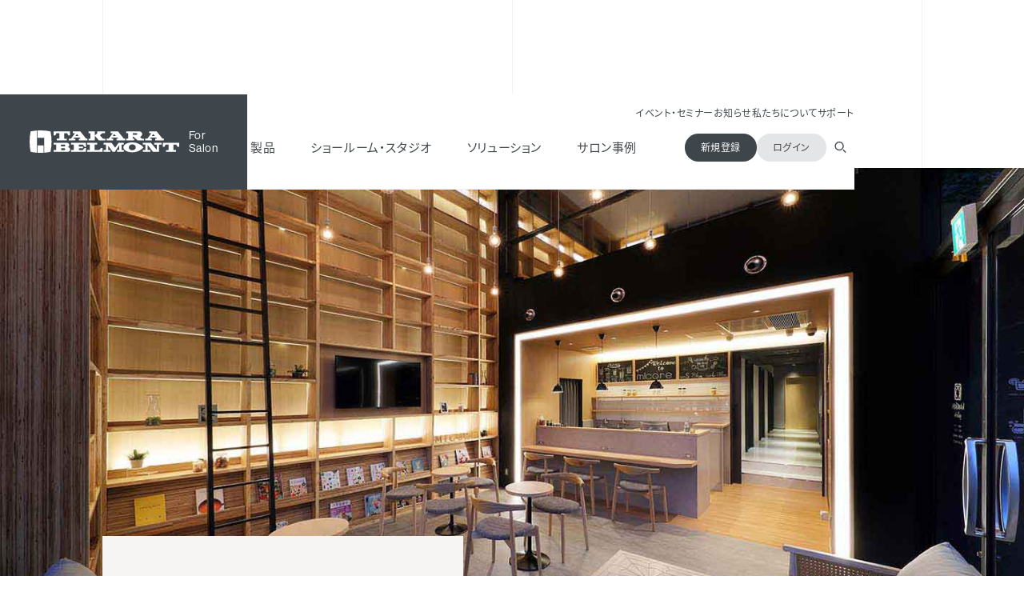

--- FILE ---
content_type: text/html; charset=UTF-8
request_url: https://www.tb-net.jp/salonreports/1136.html
body_size: 16318
content:
<!DOCTYPE html>


<html lang="ja" itemtype="https://schema.org/WebPage" itemscope>


<head prefix="og: https://ogp.me/ns# article: https://ogp.me/ns/article#">
<meta charset="UTF-8">

<meta http-equiv="X-UA-Compatible" content="IE=edge">
<meta name="viewport" content="width=device-width,initial-scale=1,user-scalable=0,viewport-fit=cover" id="vp">
<meta name="format-detection" content="telephone=no">
<meta name="description" content="kamiken.galleriaさま（福島県 郡山市／〜50坪／支店出店）をご紹介。この他にも多数の美容室・理容室の設計・施工事例から、店舗面積や業種などあなたの希望に合ったサロンデザインを検索可能です。">
<meta property="og:description" content="kamiken.galleriaさま（福島県 郡山市／〜50坪／支店出店）をご紹介。この他にも多数の美容室・理容室の設計・施工事例から、店舗面積や業種などあなたの希望に合ったサロンデザインを検索可能です。">
<meta property="og:type" content="article">
<meta property="og:image" content="https://www.tb-net.jp/common/fihbi400000000de-img/ogp.png">
<meta property="og:url" content="https://www.tb-net.jp/salonreports/1136.html">
<meta property="og:site_name" content="タカラベルモント">
<meta property="og:title" content="kamiken.galleria | サロン空間事例 | タカラベルモント">
<title>kamiken.galleria | サロン空間事例 | タカラベルモント</title>
<link rel="canonical" href="https://www.tb-net.jp/salonreports/1136.html">
<link rel="icon" href="/common/fihbi400000000de-att/icon.png">
<link rel="apple-touch-icon" href="/common/fihbi400000000de-img/fihbi400000000dm.png">

<script>
	(function(d) {
		var config = {
			kitId: 'ehj0kdc',
			scriptTimeout: 3000,
			async: true
		},
		h=d.documentElement,t=setTimeout(function(){h.className=h.className.replace(/\bwf-loading\b/g,"")+" wf-inactive";},config.scriptTimeout),tk=d.createElement("script"),f=false,s=d.getElementsByTagName("script")[0],a;h.className+=" wf-loading";tk.src='https://use.typekit.net/'+config.kitId+'.js';tk.async=true;tk.onload=tk.onreadystatechange=function(){a=this.readyState;if(f||a&&a!="complete"&&a!="loaded")return;f=true;clearTimeout(t);try{Typekit.load(config)}catch(e){}};s.parentNode.insertBefore(tk,s)
	})(document);
</script>

<link rel="stylesheet" href="/assets/css/style.css?20251104">
<link rel="stylesheet" href="https://cdnjs.cloudflare.com/ajax/libs/Swiper/6.8.4/swiper-bundle.min.css" integrity="sha512-aMup4I6BUl0dG4IBb0/f32270a5XP7H1xplAJ80uVKP6ejYCgZWcBudljdsointfHxn5o302Jbnq1FXsBaMuoQ==" crossorigin="anonymous" referrerpolicy="no-referrer">
<link rel="stylesheet" href="/assets/probo/css/probo.css">
<script src="https://cdnjs.cloudflare.com/ajax/libs/UAParser.js/0.7.28/ua-parser.min.js" integrity="sha512-D14L3VcpQgeZZyuwbR+7rnfKzP1Aw9liJSaYGpwKYdGJB13UZY4lujfe83zgL1CyYaHtLG7VEhRDQNICsnYUtQ==" crossorigin="anonymous" referrerpolicy="no-referrer"></script>
<script>
	{
		const UAP = new UAParser();
		const ua = navigator.userAgent.toLowerCase();
		const isTablet = UAP.getDevice().type === 'tablet' || ua.indexOf('macintosh') > -1 && 'ontouchend' in document;
		if (isTablet) {
			document.getElementById('vp').setAttribute('content', 'width=1023,user-scalable=0,viewport-fit=cover');
			document.querySelector('html').classList.add('-tablet');
		}
	}
</script>
<script src="/assets/probo/js/probo.js"></script>
<script src="/assets/probo/js/probo_mess.js"></script>
<script src="/assets/probo/js/probo_refine.js"></script>
<script src="/assets/probo/js/probo_sort.js"></script>
<script src="/assets/probo/js/encoding.min.js"></script>

		<script>
			var poplink3 = [
				{
					uid: "fa48a408a5134d8baa44dc3e337036fdu",
					target: "#q2",
					gaType: "universal",
					deviceType: { desktop: 'pcia', mobile: 'spia' }
				}
			];
			(function() {
				var s = document.createElement("script");
				s.charset = "utf-8";
				s.src = "//poplink-f.probo.biz/pl3/poplink3.js";
				document.getElementsByTagName("head")[0].appendChild(s);
			})();
		</script>
	
	
<script type="text/javascript">
var isLogin = {
    "status" : "ERROR",
    "login" : false,
}
</script>
	
<script>
	setTimeout(function() {
		document.getElementsByTagName("html")[0].classList.add("loading-delay");
	}, 3000);
	var logoutUrl = '/assets/php/login/tb/logout.php';
	var editUrl = 'https://my.tb-id.com/about';
</script>
<!-- 共通設定_/head前コード -->
<script>if (window.history.replaceState) { history.replaceState({}, '', window.location.href);}</script>
<script src="/assets/js/google.js"></script>

</head>

<body class="pg-caseDetail">
<!-- 共通設定_body後コード -->

<div class="follower c-follower"><span>DRAG</span></div>
<svg display="none">
	<defs>
		<symbol id="sd_icon_figure" viewBox="0 0 20 20" fill="none">
			<path d="M10 4.28125C10.2585 4.28125 10.5145 4.33217 10.7534 4.43111C10.9923 4.53005 11.2093 4.67507 11.3921 4.85788C11.5749 5.0407 11.7199 5.25773 11.8189 5.49659C11.9178 5.73545 11.9688 5.99146 11.9688 6.25C11.9688 6.50854 11.9178 6.76455 11.8189 7.00341C11.7199 7.24227 11.5749 7.4593 11.3921 7.64212C11.2093 7.82493 10.9923 7.96995 10.7534 8.06889C10.5145 8.16783 10.2585 8.21875 10 8.21875C9.47786 8.21875 8.9771 8.01133 8.60788 7.64212C8.23867 7.2729 8.03125 6.77214 8.03125 6.25C8.03125 5.72785 8.23867 5.2271 8.60788 4.85788C8.9771 4.48867 9.47786 4.28125 10 4.28125ZM10 12.7188C12.7844 12.7188 15.7188 14.0875 15.7188 14.6875V15.7188H4.28125V14.6875C4.28125 14.0875 7.21562 12.7188 10 12.7188ZM10 2.5C7.92812 2.5 6.25 4.17812 6.25 6.25C6.25 8.32188 7.92812 10 10 10C12.0719 10 13.75 8.32188 13.75 6.25C13.75 4.17812 12.0719 2.5 10 2.5ZM10 10.9375C7.49687 10.9375 2.5 12.1938 2.5 14.6875V17.5H17.5V14.6875C17.5 12.1938 12.5031 10.9375 10 10.9375Z" fill="currentColor"/>
		</symbol>
		<symbol id="sd_icon_dl" viewBox="0 0 17 16" fill="none">
			<path d="M8.49935 10.6667L5.16602 7.33342L6.09935 6.36675L7.83268 8.10008V2.66675H9.16602V8.10008L10.8993 6.36675L11.8327 7.33342L8.49935 10.6667ZM3.16602 13.3334V10.0001H4.49935V12.0001H12.4993V10.0001H13.8327V13.3334H3.16602Z" fill="currentColor"/>
		</symbol>
		<symbol id="sd_icon_lock" viewBox="0 0 16 22" fill="none">
			<path d="M1.875 21.1875C1.35933 21.1875 0.917917 21.0039 0.55075 20.6367C0.183583 20.2696 0 19.8282 0 19.3125V9.4625C0 8.94683 0.183583 8.50542 0.55075 8.13825C0.917917 7.77108 1.35933 7.5875 1.875 7.5875H2.95V5.64275C2.95 4.29758 3.41875 3.15625 4.35625 2.21875C5.29375 1.28125 6.43333 0.8125 7.775 0.8125C9.11667 0.8125 10.2563 1.28125 11.1938 2.21875C12.1313 3.15625 12.6 4.29758 12.6 5.64275V7.5875H13.675C14.1907 7.5875 14.6321 7.77108 14.9992 8.13825C15.3664 8.50542 15.55 8.94683 15.55 9.4625V19.3125C15.55 19.8282 15.3664 20.2696 14.9992 20.6367C14.6321 21.0039 14.1907 21.1875 13.675 21.1875H1.875ZM7.775 16.3125C8.30433 16.3125 8.7575 16.124 9.1345 15.747C9.5115 15.37 9.7 14.9168 9.7 14.3875C9.7 13.8582 9.5115 13.405 9.1345 13.028C8.7575 12.651 8.30433 12.4625 7.775 12.4625C7.24567 12.4625 6.7925 12.651 6.4155 13.028C6.0385 13.405 5.85 13.8582 5.85 14.3875C5.85 14.9168 6.0385 15.37 6.4155 15.747C6.7925 16.124 7.24567 16.3125 7.775 16.3125ZM4.825 7.5875H10.725V5.63375C10.725 4.81958 10.4385 4.125 9.8655 3.55C9.2925 2.975 8.59667 2.6875 7.778 2.6875C6.95933 2.6875 6.2625 2.97433 5.6875 3.548C5.1125 4.1215 4.825 4.818 4.825 5.6375V7.5875Z" fill="currentColor"/>
		</symbol>
	</defs>
</svg>

<div class="l-wrapper" id="l-wrapper">
	

<div class="l-header" id="l-header">
	<header>
		<div class="l-header__container">
			<div class="l-header__logo">
				<p class="logo"><a href="/index.html">
					<img src="/common/fihbi400000000de-img/fihbi400000000ds.svg" alt="TAKARA BELMONT">
					<span class="text" lang="en">For<br>Salon</span>
				</a></p>
			</div>
			<div class="l-header__body">
				<nav class="navMenu" id="navMenu">
					<div class="navMenu__inner">
						
													
						<ul class="gNavList">
							<li>
								<a href="/product/index.html">製品</a>
								<button class="-active" type="button" aria-label="製品のメニューを開閉するボタン">製品<span class="chevron"></span></button>
								<div class="subItemList">
									<ul>
										<li><button type="button" data-sub-menu="理美容機器" aria-label="理美容機器のメニューを展開するボタン">理美容機器</button></li>
										<li><button type="button" data-sub-menu="化粧品" aria-label="化粧品のメニューを展開するボタン">化粧品</button></li>
									</ul>
								</div>
								<div class="subMenu">
									<div class="subMenu__head"><div>
										<div role="tablist">
											<button role="tab" id="subMenu_tab1" aria-controls="subMenu_tabpanel1" aria-selected="true" type="button">理美容機器</button>
											<button role="tab" id="subMenu_tab2" aria-controls="subMenu_tabpanel2" aria-selected="false" type="button">化粧品</button>
										</div>
									</div></div>
									<div class="subMenu__body">
										<div role="tabpanel" id="subMenu_tabpanel1" aria-labelledby="subMenu_tab1">
											
	<h2 class="subMenu__body__head">
		<a href="/product/index.html">理美容機器トップ<span class="c-circleArrow c-circleArrow--sm c-circleArrow--transparent"><svg class="c-arrow " width="20" height="20" viewBox="0 0 20 20" fill="none" xmlns="http://www.w3.org/2000/svg"><path fill-rule="evenodd" clip-rule="evenodd" d="M11.4703 15.7168L17.5001 9.82406L11.4703 3.93122L10.743 4.64197L16.0455 9.82406L10.743 15.0061L11.4703 15.7168Z" fill="#3F464B"/><path fill-rule="evenodd" clip-rule="evenodd" d="M11.4703 15.8333L17.6193 9.82407L11.4703 3.8147L10.6238 4.64197L15.9263 9.82406L10.6238 15.0061L11.4703 15.8333ZM10.8622 15.0061L16.1647 9.82406L10.8622 4.64197L11.4703 4.04774L17.3808 9.82406L11.4703 15.6003L10.8622 15.0061Z" fill="#3F464B"/><path fill-rule="evenodd" clip-rule="evenodd" d="M2.50016 10.3266H16.645V9.32145H2.50016V10.3266Z" fill="#3F464B"/><path fill-rule="evenodd" clip-rule="evenodd" d="M2.41683 10.41H16.7283V9.23812H2.41683V10.41ZM2.5835 10.2433V9.40479H16.5617V10.2433H2.5835Z" fill="#3F464B"/><path fill-rule="evenodd" clip-rule="evenodd" d="M2.3335 9.15479H16.8117V10.4933H2.3335V9.15479ZM16.4783 9.48812V10.16H2.66683V9.48812H16.4783Z" fill="#3F464B"/></svg></span></a>
	</h2>
	
	<div class="subMenu__body__linkGr" data-type="withImg">
		
			<h3 class="hdg">カテゴリーから探す</h3>
		
		<ul>
			
					<li>

<a href="/product/chair/index.html">

						
							<img src="/common/fihbi400000000de-img/ba130e0000001j9j.jpg" alt="チェア">
						
						<span>チェア</span>
					</a></li>
				
					<li>

<a href="/product/shampoo/index.html">

						
							<img src="/common/fihbi400000000de-img/ba130e0000001s7u.jpg" alt="">
						
						<span>シャンプー機器</span>
					</a></li>
				
					<li>

<a href="/product/menu/index.html">

						
							<img src="/common/fihbi400000000de-img/ba130e00000025tl.jpg" alt="">
						
						<span>メニュー対応機器</span>
					</a></li>
				
					<li>

<a href="/product/accessory/index.html">

						
							<img src="/common/fihbi400000000de-img/ba130e00000025tu.jpg" alt="">
						
						<span>ミラー・サロン家具・ワゴン等</span>
					</a></li>
				
					<li>

<a href="/product/kyutou/index.html">

						
							<img src="/common/fihbi400000000de-img/ba130e00000025u3.webp" alt="">
						
						<span>給湯システム</span>
					</a></li>
				
					<li>

<a href="/product/pos/index.html">

						
							<img src="/common/fihbi400000000de-img/ba130e00000025uc.webp" alt="">
						
						<span>サロンPOS</span>
					</a></li>
				
					<li>

<a href="/product/homecare/index.html">

						
							<img src="/common/fihbi400000000de-img/u3l05v00000012ih.jpg" alt="ホームケア用品">
						
						<span>ホームケア用品</span>
					</a></li>
				
		</ul>
	</div>

	<div class="subMenu__body__linkGr" data-type="variety">
		
						<div class="item" data-type="thumbnail">
							<div class="item__head">
								
									<h3 class="hdg">サロンメニューから探す</h3>
								
							</div>
							<div class="item__body">
								

<a href="/solution/salonmenu/index.html">

									<figure class="thumbnail">
										<div><img src="/common/fihbi400000000de-img/ba130e0000001jcd.jpg" alt="サロンメニュー一覧"></div>
										<figcaption>サロンメニュー一覧</figcaption>
									</figure>
								</a>
							</div>
						</div>
					
						<div class="item" data-type="text">
							<div class="item__head">
								
									<h3 class="hdg">関連ページを探す</h3>
								
							</div>
							<div class="item__body">
								<ul class="textLinkList">
									
											<li>

<a href="https://takara.meclib.jp/library/site/takara/book-lists/?type=search&amp;target=category1&amp;category1=19&amp;sort-type=order&amp;sort-order=asc" target="_blank">

												<span class="c-underline2">デジタルカタログ</span>
											</a></li>
										
											<li>

<a href="https://www.takara-net.com/ribiyou/cad.htm" target="_blank">

												<span class="c-underline2">CADデータ</span>
											</a></li>
										
											<li>

<a href="/important/index.html">

												<span class="c-underline2">製品に関する大切なお知らせ</span>
											</a></li>
										
											<li>

<a href="/cs/index.html">

												<span class="c-underline2">お問い合わせ</span>
											</a></li>
										
								</ul>
							</div>
						</div>
					
	</div>


										</div>
										<div role="tabpanel" id="subMenu_tabpanel2" aria-labelledby="subMenu_tab2" hidden="until-found">
											
	<h2 class="subMenu__body__head">
		<a href="/cosmetics/index.html">化粧品トップ<span class="c-circleArrow c-circleArrow--sm c-circleArrow--transparent"><svg class="c-arrow " width="20" height="20" viewBox="0 0 20 20" fill="none" xmlns="http://www.w3.org/2000/svg"><path fill-rule="evenodd" clip-rule="evenodd" d="M11.4703 15.7168L17.5001 9.82406L11.4703 3.93122L10.743 4.64197L16.0455 9.82406L10.743 15.0061L11.4703 15.7168Z" fill="#3F464B"/><path fill-rule="evenodd" clip-rule="evenodd" d="M11.4703 15.8333L17.6193 9.82407L11.4703 3.8147L10.6238 4.64197L15.9263 9.82406L10.6238 15.0061L11.4703 15.8333ZM10.8622 15.0061L16.1647 9.82406L10.8622 4.64197L11.4703 4.04774L17.3808 9.82406L11.4703 15.6003L10.8622 15.0061Z" fill="#3F464B"/><path fill-rule="evenodd" clip-rule="evenodd" d="M2.50016 10.3266H16.645V9.32145H2.50016V10.3266Z" fill="#3F464B"/><path fill-rule="evenodd" clip-rule="evenodd" d="M2.41683 10.41H16.7283V9.23812H2.41683V10.41ZM2.5835 10.2433V9.40479H16.5617V10.2433H2.5835Z" fill="#3F464B"/><path fill-rule="evenodd" clip-rule="evenodd" d="M2.3335 9.15479H16.8117V10.4933H2.3335V9.15479ZM16.4783 9.48812V10.16H2.66683V9.48812H16.4783Z" fill="#3F464B"/></svg></span></a>
	</h2>
	
	<div class="subMenu__body__linkGr" data-type="withImg">
		
			<h3 class="hdg">カテゴリーから探す</h3>
		
		<ul>
			
					<li>

<a href="/cosmetics/category.html?category=カラー">

						
							<img src="/common/fihbi400000000de-img/ba130e0000001jdc.png" alt="">
						
						<span>カラー</span>
					</a></li>
				
					<li>

<a href="/cosmetics/category.html?category=パーマ">

						
							<img src="/common/fihbi400000000de-img/ba130e00000025y2.png" alt="">
						
						<span>パーマ</span>
					</a></li>
				
					<li>

<a href="/cosmetics/category.html?category=ストレートパーマ">

						
							<img src="/common/fihbi400000000de-img/ba130e00000025yb.png" alt="">
						
						<span>ストレートパーマ</span>
					</a></li>
				
					<li>

<a href="/cosmetics/category.html?category=スパ＆ケア for メニュー">

						
							<img src="/common/fihbi400000000de-img/ba130e00000025yk.png" alt="">
						
						<span>スパ＆ケア for メニュー</span>
					</a></li>
				
					<li>

<a href="/cosmetics/category.html?category=ホームケア">

						
							<img src="/common/fihbi400000000de-img/ba130e00000025yt.png" alt="">
						
						<span>ホームケア</span>
					</a></li>
				
					<li>

<a href="/cosmetics/category.html?category=スタイリング">

						
							<img src="/common/fihbi400000000de-img/ba130e00000025z2.png" alt="">
						
						<span>スタイリング</span>
					</a></li>
				
					<li>

<a href="/cosmetics/category.html?category=スキンケア">

						
							<img src="/common/fihbi400000000de-img/ba130e00000025zb.jpg" alt="">
						
						<span>スキンケア</span>
					</a></li>
				
					<li>

<a href="/cosmetics/category.html?category=ボディケア">

						
							<img src="/common/fihbi400000000de-img/ba130e00000025zk.jpg" alt="">
						
						<span>ボディケア</span>
					</a></li>
				
					<li>

<a href="/cosmetics/category.html?category=メンズ">

						
							<img src="/common/fihbi400000000de-img/ba130e00000025zt.png" alt="">
						
						<span>メンズ</span>
					</a></li>
				
					<li>

<a href="/cosmetics/category.html?category=その他">

						
							<img src="/common/fihbi400000000de-img/ba130e0000002603.jpg" alt="">
						
						<span>その他</span>
					</a></li>
				
		</ul>
	</div>

	<div class="subMenu__body__linkGr" data-type="variety">
		
						<div class="item" data-type="thumbnail">
							<div class="item__head">
								
									<h3 class="hdg">化粧品ブランドから探す</h3>
								
							</div>
							<div class="item__body">
								

<a href="/cosmetics/brand.html">

									<figure class="thumbnail">
										<div><img src="/common/fihbi400000000de-img/ba130e0000001jdp.png" alt=""></div>
										<figcaption>ブランド一覧</figcaption>
									</figure>
								</a>
							</div>
						</div>
					
						<div class="item" data-type="thumbnail">
							<div class="item__head">
								
									<h3 class="hdg">サロンメニューから探す</h3>
								
							</div>
							<div class="item__body">
								

<a href="/solution/salonmenu/index.html">

									<figure class="thumbnail">
										<div><img src="/common/fihbi400000000de-img/ba130e000000260x.jpg" alt=""></div>
										<figcaption>サロンメニュー一覧</figcaption>
									</figure>
								</a>
							</div>
						</div>
					
						<div class="item" data-type="text">
							<div class="item__head">
								
									<h3 class="hdg">関連ページを探す</h3>
								
							</div>
							<div class="item__body">
								<ul class="textLinkList">
									
											<li>

<a href="https://takara.meclib.jp/library/takara/book/list?_ttr=3ae59cc366defcae50319b9120d7cbc8tc11753520805300&amp;_gl=1*1ckrvyc*_gcl_au*MTQyODA0MzU2OC4xNzQ5NDg4MjY1*_ga*MTkwMjQzODcwMS4xNzQwNTQ1ODAw*_ga_TJW4MX9N9E*czE3NTM1MTk3MzgkbzQ0MiRnMSR0MTc1MzUyMDc5NCRqMzkkbDAkaDA." target="_blank">

												<span class="c-underline2">デジタルカタログ</span>
											</a></li>
										
											<li>

<a href="/cs/index.html">

												<span class="c-underline2">お問い合わせ</span>
											</a></li>
										
								</ul>
							</div>
						</div>
					
	</div>


										</div>
									</div>
								</div>
							</li>
							
								<li>
									

<a href="/showroom/index.html">
ショールーム・スタジオ</a>
									<button type="button" data-sub-menu="ショールーム・スタジオ" aria-label="ショールーム・スタジオのメニューを展開するボタン">ショールーム・スタジオ</button>
									<div class="subMenu">
										<div class="subMenu__head" style="background-image:url(/common/fihbi400000000de-img/fihbi400000000io.jpg);"></div>
										<div class="subMenu__body">
											

<h2 class="subMenu__body__head">
	

<a href="/showroom/index.html">

				ショールーム・スタジオトップ<span class="c-circleArrow c-circleArrow--sm c-circleArrow--transparent"><svg class="c-arrow " width="20" height="20" viewBox="0 0 20 20" fill="none" xmlns="http://www.w3.org/2000/svg"><path fill-rule="evenodd" clip-rule="evenodd" d="M11.4703 15.7168L17.5001 9.82406L11.4703 3.93122L10.743 4.64197L16.0455 9.82406L10.743 15.0061L11.4703 15.7168Z" fill="#3F464B"/><path fill-rule="evenodd" clip-rule="evenodd" d="M11.4703 15.8333L17.6193 9.82407L11.4703 3.8147L10.6238 4.64197L15.9263 9.82406L10.6238 15.0061L11.4703 15.8333ZM10.8622 15.0061L16.1647 9.82406L10.8622 4.64197L11.4703 4.04774L17.3808 9.82406L11.4703 15.6003L10.8622 15.0061Z" fill="#3F464B"/><path fill-rule="evenodd" clip-rule="evenodd" d="M2.50016 10.3266H16.645V9.32145H2.50016V10.3266Z" fill="#3F464B"/><path fill-rule="evenodd" clip-rule="evenodd" d="M2.41683 10.41H16.7283V9.23812H2.41683V10.41ZM2.5835 10.2433V9.40479H16.5617V10.2433H2.5835Z" fill="#3F464B"/><path fill-rule="evenodd" clip-rule="evenodd" d="M2.3335 9.15479H16.8117V10.4933H2.3335V9.15479ZM16.4783 9.48812V10.16H2.66683V9.48812H16.4783Z" fill="#3F464B"/></svg></span>
			</a>
		
</h2>

		<div class="subMenu__body__linkGr" data-type="withImg">
			
				<h3 class="hdg">ショールーム・スタジオを探す</h3>
			
			<ul>
				
						<li>

<a href="/showroom/index.html#search_area">

							
								<img src="/common/fihbi400000000de-img/ba130e0000001jf3.jpg" alt="">
							
							<span>地域から探す</span>
						</a></li>
					
						<li>

<a href="/showroom/index.html#search_target">

							
								<img src="/common/fihbi400000000de-img/ba130e000000262m.jpg" alt="">
							
							<span>目的から探す</span>
						</a></li>
					
						<li>

<a href="/showroom/list.html">

							
								<img src="/common/fihbi400000000de-img/ba130e000000262v.jpg" alt="">
							
							<span>展示製品から探す</span>
						</a></li>
					
			</ul>
		</div>
	
	<div class="subMenu__body__linkGr" data-type="variety">
		
						<div class="item" data-type="thumbnail">
							<div class="item__head">
								
							</div>
							<div class="item__body">
								

<a href="/showroom/tokyo/index.html">

									<figure class="thumbnail">
										<div><img src="/common/fihbi400000000de-img/ba130e0000001jgf.jpg" alt=""></div>
										<figcaption>TB-SQUARE tokyo</figcaption>
									</figure>
								</a>
							</div>
						</div>
					
						<div class="item" data-type="thumbnail">
							<div class="item__head">
								
							</div>
							<div class="item__body">
								

<a href="/showroom/osaka/index.html">

									<figure class="thumbnail">
										<div><img src="/common/fihbi400000000de-img/ba130e000000263m.jpg" alt=""></div>
										<figcaption>TB-SQUARE osaka</figcaption>
									</figure>
								</a>
							</div>
						</div>
					
	</div>

										</div>
									</div>
								</li>
							
								<li>
									

<a href="/solution/index.html">
ソリューション</a>
									<button type="button" data-sub-menu="ソリューション" aria-label="ソリューションのメニューを展開するボタン">ソリューション</button>
									<div class="subMenu">
										<div class="subMenu__head" style="background-image:url(/common/fihbi400000000de-img/fihbi400000000j8.jpg);"></div>
										<div class="subMenu__body">
											

<h2 class="subMenu__body__head">
	

<a href="/solution/index.html">

				ソリューショントップ<span class="c-circleArrow c-circleArrow--sm c-circleArrow--transparent"><svg class="c-arrow " width="20" height="20" viewBox="0 0 20 20" fill="none" xmlns="http://www.w3.org/2000/svg"><path fill-rule="evenodd" clip-rule="evenodd" d="M11.4703 15.7168L17.5001 9.82406L11.4703 3.93122L10.743 4.64197L16.0455 9.82406L10.743 15.0061L11.4703 15.7168Z" fill="#3F464B"/><path fill-rule="evenodd" clip-rule="evenodd" d="M11.4703 15.8333L17.6193 9.82407L11.4703 3.8147L10.6238 4.64197L15.9263 9.82406L10.6238 15.0061L11.4703 15.8333ZM10.8622 15.0061L16.1647 9.82406L10.8622 4.64197L11.4703 4.04774L17.3808 9.82406L11.4703 15.6003L10.8622 15.0061Z" fill="#3F464B"/><path fill-rule="evenodd" clip-rule="evenodd" d="M2.50016 10.3266H16.645V9.32145H2.50016V10.3266Z" fill="#3F464B"/><path fill-rule="evenodd" clip-rule="evenodd" d="M2.41683 10.41H16.7283V9.23812H2.41683V10.41ZM2.5835 10.2433V9.40479H16.5617V10.2433H2.5835Z" fill="#3F464B"/><path fill-rule="evenodd" clip-rule="evenodd" d="M2.3335 9.15479H16.8117V10.4933H2.3335V9.15479ZM16.4783 9.48812V10.16H2.66683V9.48812H16.4783Z" fill="#3F464B"/></svg></span>
			</a>
		
</h2>

		<div class="subMenu__body__linkGr" data-type="text">
			
				<h3 class="hdg">目的から探す</h3>
			
			<ul class="textLinkList">
				
						<li>

<a href="/solution/relationship.html">

							<span class="c-underline2">顧客との信頼関係をつくりたい</span>
						</a></li>
					
						<li>

<a href="/solution/rooming.html">

							<span class="c-underline2">顧客の体験価値を高めたい</span>
						</a></li>
					
						<li>

<a href="/solution/uh.html">

							<span class="c-underline2">サロンワークの効率化を図りたい</span>
						</a></li>
					
						<li>

<a href="/solution/mens.html">

							<span class="c-underline2">メンズ顧客に対応したい</span>
						</a></li>
					
						<li>

<a href="/solution/salonopen.html">

							<span class="c-underline2">サロンをオープンしたい</span>
						</a></li>
					
						<li>

<a href="/solution/renewal.html">

							<span class="c-underline2">改装・移転・支店出店したい</span>
						</a></li>
					
						<li>

<a href="/solution/menu.html">

							<span class="c-underline2">新しいメニューを取り入れたい</span>
						</a></li>
					
			</ul>
		</div>
	
		<div class="subMenu__body__linkGr" data-type="text">
			
				<h3 class="hdg">メニューから探す</h3>
			
			<ul class="textLinkList">
				
						<li>

<a href="/solution/salonmenu/headspa.html">

							<span class="c-underline2">ヘッドスパ・頭浸浴</span>
						</a></li>
					
						<li>

<a href="/solution/salonmenu/hairtexture.html">

							<span class="c-underline2">髪質改善系</span>
						</a></li>
					
						<li>

<a href="/solution/salonmenu/color.html">

							<span class="c-underline2">ヘアカラー</span>
						</a></li>
					
						<li>

<a href="/solution/salonmenu/care.html">

							<span class="c-underline2">ヘアケア・トリートメント</span>
						</a></li>
					
						<li>

<a href="/solution/salonmenu/mens.html">

							<span class="c-underline2">メンズメニュー</span>
						</a></li>
					
						<li>

<a href="/solution/salonmenu/esthe.html">

							<span class="c-underline2">エステティック</span>
						</a></li>
					
						<li>

<a href="/solution/salonmenu/eye.html">

							<span class="c-underline2">アイラッシュ</span>
						</a></li>
					
			</ul>
		</div>
	
	<div class="subMenu__body__linkGr" data-type="variety">
		
						<div class="item" data-type="thumbnail">
							<div class="item__head">
								
							</div>
							<div class="item__body">
								

<a href="/solution/case/index.html">

									<figure class="thumbnail">
										<div><img src="/common/fihbi400000000de-img/fihbi40000002u6w.jpg" alt=""></div>
										<figcaption>ソリューション事例</figcaption>
									</figure>
								</a>
							</div>
						</div>
					
	</div>

										</div>
									</div>
								</li>
							
								<li>
									

<a href="">
サロン事例</a>
									<button type="button" data-sub-menu="サロン事例" aria-label="サロン事例のメニューを展開するボタン">サロン事例</button>
									<div class="subMenu">
										<div class="subMenu__head" style="background-image:url(/common/fihbi400000000de-img/fihbi400000000e6.jpg);"></div>
										<div class="subMenu__body">
											

<h2 class="subMenu__body__head">
	サロン事例
</h2>

	<div class="subMenu__body__linkGr" data-type="variety">
		
						<div class="item" data-type="thumbnail">
							<div class="item__head">
								
							</div>
							<div class="item__body">
								

<a href="/salonreports/index.html">

									<figure class="thumbnail">
										<div><img src="/common/fihbi400000000de-img/ba130e0000001jgv.png" alt="サロン空間事例"></div>
										<figcaption>サロン空間事例</figcaption>
									</figure>
								</a>
							</div>
						</div>
					
						<div class="item" data-type="thumbnail">
							<div class="item__head">
								
							</div>
							<div class="item__body">
								

<a href="/solution/case/index.html">

									<figure class="thumbnail">
										<div><img src="/common/fihbi400000000de-img/ba130e0000001sb0.jpg" alt=""></div>
										<figcaption>ソリューション事例</figcaption>
									</figure>
								</a>
							</div>
						</div>
					
						<div class="item" data-type="thumbnail">
							<div class="item__head">
								
							</div>
							<div class="item__body">
								

<a href="/solution/salonmenu/index.html">

									<figure class="thumbnail">
										<div><img src="/common/fihbi400000000de-img/ba130e0000002654.jpg" alt=""></div>
										<figcaption>メニュー導入事例</figcaption>
									</figure>
								</a>
							</div>
						</div>
					
	</div>

										</div>
									</div>
								</li>
							
						</ul>
						<div class="headerLinksMenu">
							<button class="headerLinksMenu__btn" id="headerLinksMenu__btn" type="button" aria-label="ヘッダーリンクメニューを開閉するボタン"><span></span></button>
							<div class="headerLinksMenu__menu c-popover">
								<ul class="c-popover__linkList">
									
											<li>

<a href="/event/new.html">
イベント・セミナー</a></li>
										
											<li>

<a href="/news/index.html">
お知らせ</a></li>
										
											<li>

<a href="/aboutus/index.html">
私たちについて</a></li>
										
											<li>

<a href="/cs/index.html">
サポート</a></li>
										
								</ul>
							</div>
						</div>
						<div class="subNavArea spMenuOnly">
							<div class="subNavArea__headerLinks">
								<ul>
									
											<li>

<a href="/event/new.html">

												<span class="c-underline2">イベント・セミナー</span>
											</a></li>
										
											<li>

<a href="/news/index.html">

												<span class="c-underline2">お知らせ</span>
											</a></li>
										
											<li>

<a href="/aboutus/index.html">

												<span class="c-underline2">私たちについて</span>
											</a></li>
										
											<li>

<a href="/cs/index.html">

												<span class="c-underline2">サポート</span>
											</a></li>
										
								</ul>
							</div>
							<div class="subNavArea__others">
								<div class="subNavArea__others__body">
									<ul class="iconLinkList">
										
												<li>

<a href="https://www.instagram.com/takarabelmont_for_salon/" target="_blank">

													<img src="/common/fihbi400000000de-img/bnsmmt0000002kz2.svg" alt="">
													<p class="u-srOnly">Instagram</p>
												</a></li>
											
												<li>

<a href="https://twitter.com/tb_for_salon" target="_blank">

													<img src="/common/fihbi400000000de-img/bnsmmt0000002kzc.svg" alt="">
													<p class="u-srOnly">X</p>
												</a></li>
											
												<li>

<a href="https://lin.ee/ywf8mUk" target="_blank">

													<img src="/common/fihbi400000000de-img/bnsmmt0000002kzx.svg" alt="">
													<p class="u-srOnly">LINE</p>
												</a></li>
											
												<li>

<a href="https://www.facebook.com/tb.net.jp" target="_blank">

													<img src="/common/fihbi400000000de-img/fihbi400000000gu.svg" alt="">
													<p class="u-srOnly">Facebook</p>
												</a></li>
											
												<li>

<a href="/information/mailletter.html">

													<img src="/common/fihbi400000000de-img/fihbi400000000uz.svg" alt="">
													<p class="u-srOnly">メールレター</p>
												</a></li>
											
									</ul>
									<ul class="linkList">
										
												<li>

<a href="https://salon.tb-id.com/support/faq/categories/624/search?_gl=1*spmkyz*_gcl_au*MTkyOTIyMzY0NC4xNzUxNTk3MzE4*_ga*OTE5OTgwMTIyLjE3NDY3ODI5NjI.*_ga_TJW4MX9N9E*czE3NTYzNzI3OTMkbzg0JGcxJHQxNzU2MzcyOTU1JGozMyRsMCRoMA..&amp;_ttr=35c40feb9eefa7457dacfc89b36851b4tc11756372957666" target="_blank">

													<span class="c-underline2">よくあるご質問</span>
												</a></li>
											
												<li>

<a href="https://salon.tb-id.com/contact/qf000232_rb101?_gl=1*6b6f36*_gcl_au*MTkyOTIyMzY0NC4xNzUxNTk3MzE4*_ga*OTE5OTgwMTIyLjE3NDY3ODI5NjI.*_ga_TJW4MX9N9E*czE3NTQ1NDIxMTkkbzYyJGcxJHQxNzU0NTQzODM1JGo1OSRsMCRoMA.." target="_blank">

													<span class="c-underline2">資料・カタログ請求</span>
												</a></li>
											
												<li>

<a href="https://takara-bcc.co.jp/afterservice/salon.php" target="_blank">

													<span class="c-underline2">機器の修理・アフターサービス</span>
												</a></li>
											
												<li>

<a href="/cs/index.html">

													<span class="c-underline2">お問い合わせ・ご相談窓口 一覧</span>
												</a></li>
											
									</ul>
								</div>
								<div class="subNavArea__others__foot">
									<section class="contactSect">
										<h3 class="contactSect__hdg">お客様センター</h3>
										
											<p class="contactSect__tel">
												<a href="tel:0120-596-348">
													<img src="/assets/images/icon_tel.svg" alt="" width="20">
													0120-596-348
												</a>
											</p>
										
											<div class="contactSect__text">
												<p>受付時間 ： 平日 9:00〜17:30<br/>
※土日祝日、年末年始、夏季休暇を除く</p>
											</div>
										
									</section>
								</div>
							</div>
						</div>
					</div>
				</nav>
				<nav class="spSubMenu" id="spSubMenu">
					<div class="spSubMenu__item" data-sub-menu="理美容機器">
						<button class="subMenuBackBtn" type="button" aria-label="グローバルメニューに戻るボタン">理美容機器</button>
						
	<h2 class="subMenu__body__head">
		<a href="/product/index.html">理美容機器トップ<span class="c-circleArrow c-circleArrow--sm c-circleArrow--transparent"><svg class="c-arrow " width="20" height="20" viewBox="0 0 20 20" fill="none" xmlns="http://www.w3.org/2000/svg"><path fill-rule="evenodd" clip-rule="evenodd" d="M11.4703 15.7168L17.5001 9.82406L11.4703 3.93122L10.743 4.64197L16.0455 9.82406L10.743 15.0061L11.4703 15.7168Z" fill="#3F464B"/><path fill-rule="evenodd" clip-rule="evenodd" d="M11.4703 15.8333L17.6193 9.82407L11.4703 3.8147L10.6238 4.64197L15.9263 9.82406L10.6238 15.0061L11.4703 15.8333ZM10.8622 15.0061L16.1647 9.82406L10.8622 4.64197L11.4703 4.04774L17.3808 9.82406L11.4703 15.6003L10.8622 15.0061Z" fill="#3F464B"/><path fill-rule="evenodd" clip-rule="evenodd" d="M2.50016 10.3266H16.645V9.32145H2.50016V10.3266Z" fill="#3F464B"/><path fill-rule="evenodd" clip-rule="evenodd" d="M2.41683 10.41H16.7283V9.23812H2.41683V10.41ZM2.5835 10.2433V9.40479H16.5617V10.2433H2.5835Z" fill="#3F464B"/><path fill-rule="evenodd" clip-rule="evenodd" d="M2.3335 9.15479H16.8117V10.4933H2.3335V9.15479ZM16.4783 9.48812V10.16H2.66683V9.48812H16.4783Z" fill="#3F464B"/></svg></span></a>
	</h2>
	
	<div class="subMenu__body__linkGr" data-type="withImg">
		
			<h3 class="hdg">カテゴリーから探す</h3>
		
		<ul>
			
					<li>

<a href="/product/chair/index.html">

						
							<img src="/common/fihbi400000000de-img/ba130e0000001j9j.jpg" alt="チェア">
						
						<span>チェア</span>
					</a></li>
				
					<li>

<a href="/product/shampoo/index.html">

						
							<img src="/common/fihbi400000000de-img/ba130e0000001s7u.jpg" alt="">
						
						<span>シャンプー機器</span>
					</a></li>
				
					<li>

<a href="/product/menu/index.html">

						
							<img src="/common/fihbi400000000de-img/ba130e00000025tl.jpg" alt="">
						
						<span>メニュー対応機器</span>
					</a></li>
				
					<li>

<a href="/product/accessory/index.html">

						
							<img src="/common/fihbi400000000de-img/ba130e00000025tu.jpg" alt="">
						
						<span>ミラー・サロン家具・ワゴン等</span>
					</a></li>
				
					<li>

<a href="/product/kyutou/index.html">

						
							<img src="/common/fihbi400000000de-img/ba130e00000025u3.webp" alt="">
						
						<span>給湯システム</span>
					</a></li>
				
					<li>

<a href="/product/pos/index.html">

						
							<img src="/common/fihbi400000000de-img/ba130e00000025uc.webp" alt="">
						
						<span>サロンPOS</span>
					</a></li>
				
					<li>

<a href="/product/homecare/index.html">

						
							<img src="/common/fihbi400000000de-img/u3l05v00000012ih.jpg" alt="ホームケア用品">
						
						<span>ホームケア用品</span>
					</a></li>
				
		</ul>
	</div>

	<div class="subMenu__body__linkGr" data-type="variety">
		
						<div class="item" data-type="thumbnail">
							<div class="item__head">
								
									<h3 class="hdg">サロンメニューから探す</h3>
								
							</div>
							<div class="item__body">
								

<a href="/solution/salonmenu/index.html">

									<figure class="thumbnail">
										<div><img src="/common/fihbi400000000de-img/ba130e0000001jcd.jpg" alt="サロンメニュー一覧"></div>
										<figcaption>サロンメニュー一覧</figcaption>
									</figure>
								</a>
							</div>
						</div>
					
						<div class="item" data-type="text">
							<div class="item__head">
								
									<h3 class="hdg">関連ページを探す</h3>
								
							</div>
							<div class="item__body">
								<ul class="textLinkList">
									
											<li>

<a href="https://takara.meclib.jp/library/site/takara/book-lists/?type=search&amp;target=category1&amp;category1=19&amp;sort-type=order&amp;sort-order=asc" target="_blank">

												<span class="c-underline2">デジタルカタログ</span>
											</a></li>
										
											<li>

<a href="https://www.takara-net.com/ribiyou/cad.htm" target="_blank">

												<span class="c-underline2">CADデータ</span>
											</a></li>
										
											<li>

<a href="/important/index.html">

												<span class="c-underline2">製品に関する大切なお知らせ</span>
											</a></li>
										
											<li>

<a href="/cs/index.html">

												<span class="c-underline2">お問い合わせ</span>
											</a></li>
										
								</ul>
							</div>
						</div>
					
	</div>


					</div>
					<div class="spSubMenu__item" data-sub-menu="化粧品" hidden="until-found">
						<button class="subMenuBackBtn" type="button" aria-label="グローバルメニューに戻るボタン">化粧品</button>
						
	<h2 class="subMenu__body__head">
		<a href="/cosmetics/index.html">化粧品トップ<span class="c-circleArrow c-circleArrow--sm c-circleArrow--transparent"><svg class="c-arrow " width="20" height="20" viewBox="0 0 20 20" fill="none" xmlns="http://www.w3.org/2000/svg"><path fill-rule="evenodd" clip-rule="evenodd" d="M11.4703 15.7168L17.5001 9.82406L11.4703 3.93122L10.743 4.64197L16.0455 9.82406L10.743 15.0061L11.4703 15.7168Z" fill="#3F464B"/><path fill-rule="evenodd" clip-rule="evenodd" d="M11.4703 15.8333L17.6193 9.82407L11.4703 3.8147L10.6238 4.64197L15.9263 9.82406L10.6238 15.0061L11.4703 15.8333ZM10.8622 15.0061L16.1647 9.82406L10.8622 4.64197L11.4703 4.04774L17.3808 9.82406L11.4703 15.6003L10.8622 15.0061Z" fill="#3F464B"/><path fill-rule="evenodd" clip-rule="evenodd" d="M2.50016 10.3266H16.645V9.32145H2.50016V10.3266Z" fill="#3F464B"/><path fill-rule="evenodd" clip-rule="evenodd" d="M2.41683 10.41H16.7283V9.23812H2.41683V10.41ZM2.5835 10.2433V9.40479H16.5617V10.2433H2.5835Z" fill="#3F464B"/><path fill-rule="evenodd" clip-rule="evenodd" d="M2.3335 9.15479H16.8117V10.4933H2.3335V9.15479ZM16.4783 9.48812V10.16H2.66683V9.48812H16.4783Z" fill="#3F464B"/></svg></span></a>
	</h2>
	
	<div class="subMenu__body__linkGr" data-type="withImg">
		
			<h3 class="hdg">カテゴリーから探す</h3>
		
		<ul>
			
					<li>

<a href="/cosmetics/category.html?category=カラー">

						
							<img src="/common/fihbi400000000de-img/ba130e0000001jdc.png" alt="">
						
						<span>カラー</span>
					</a></li>
				
					<li>

<a href="/cosmetics/category.html?category=パーマ">

						
							<img src="/common/fihbi400000000de-img/ba130e00000025y2.png" alt="">
						
						<span>パーマ</span>
					</a></li>
				
					<li>

<a href="/cosmetics/category.html?category=ストレートパーマ">

						
							<img src="/common/fihbi400000000de-img/ba130e00000025yb.png" alt="">
						
						<span>ストレートパーマ</span>
					</a></li>
				
					<li>

<a href="/cosmetics/category.html?category=スパ＆ケア for メニュー">

						
							<img src="/common/fihbi400000000de-img/ba130e00000025yk.png" alt="">
						
						<span>スパ＆ケア for メニュー</span>
					</a></li>
				
					<li>

<a href="/cosmetics/category.html?category=ホームケア">

						
							<img src="/common/fihbi400000000de-img/ba130e00000025yt.png" alt="">
						
						<span>ホームケア</span>
					</a></li>
				
					<li>

<a href="/cosmetics/category.html?category=スタイリング">

						
							<img src="/common/fihbi400000000de-img/ba130e00000025z2.png" alt="">
						
						<span>スタイリング</span>
					</a></li>
				
					<li>

<a href="/cosmetics/category.html?category=スキンケア">

						
							<img src="/common/fihbi400000000de-img/ba130e00000025zb.jpg" alt="">
						
						<span>スキンケア</span>
					</a></li>
				
					<li>

<a href="/cosmetics/category.html?category=ボディケア">

						
							<img src="/common/fihbi400000000de-img/ba130e00000025zk.jpg" alt="">
						
						<span>ボディケア</span>
					</a></li>
				
					<li>

<a href="/cosmetics/category.html?category=メンズ">

						
							<img src="/common/fihbi400000000de-img/ba130e00000025zt.png" alt="">
						
						<span>メンズ</span>
					</a></li>
				
					<li>

<a href="/cosmetics/category.html?category=その他">

						
							<img src="/common/fihbi400000000de-img/ba130e0000002603.jpg" alt="">
						
						<span>その他</span>
					</a></li>
				
		</ul>
	</div>

	<div class="subMenu__body__linkGr" data-type="variety">
		
						<div class="item" data-type="thumbnail">
							<div class="item__head">
								
									<h3 class="hdg">化粧品ブランドから探す</h3>
								
							</div>
							<div class="item__body">
								

<a href="/cosmetics/brand.html">

									<figure class="thumbnail">
										<div><img src="/common/fihbi400000000de-img/ba130e0000001jdp.png" alt=""></div>
										<figcaption>ブランド一覧</figcaption>
									</figure>
								</a>
							</div>
						</div>
					
						<div class="item" data-type="thumbnail">
							<div class="item__head">
								
									<h3 class="hdg">サロンメニューから探す</h3>
								
							</div>
							<div class="item__body">
								

<a href="/solution/salonmenu/index.html">

									<figure class="thumbnail">
										<div><img src="/common/fihbi400000000de-img/ba130e000000260x.jpg" alt=""></div>
										<figcaption>サロンメニュー一覧</figcaption>
									</figure>
								</a>
							</div>
						</div>
					
						<div class="item" data-type="text">
							<div class="item__head">
								
									<h3 class="hdg">関連ページを探す</h3>
								
							</div>
							<div class="item__body">
								<ul class="textLinkList">
									
											<li>

<a href="https://takara.meclib.jp/library/takara/book/list?_ttr=3ae59cc366defcae50319b9120d7cbc8tc11753520805300&amp;_gl=1*1ckrvyc*_gcl_au*MTQyODA0MzU2OC4xNzQ5NDg4MjY1*_ga*MTkwMjQzODcwMS4xNzQwNTQ1ODAw*_ga_TJW4MX9N9E*czE3NTM1MTk3MzgkbzQ0MiRnMSR0MTc1MzUyMDc5NCRqMzkkbDAkaDA." target="_blank">

												<span class="c-underline2">デジタルカタログ</span>
											</a></li>
										
											<li>

<a href="/cs/index.html">

												<span class="c-underline2">お問い合わせ</span>
											</a></li>
										
								</ul>
							</div>
						</div>
					
	</div>


					</div>
					
						<div class="spSubMenu__item" data-sub-menu="ショールーム・スタジオ" hidden="until-found">
							<button class="subMenuBackBtn" type="button" aria-label="グローバルメニューに戻るボタン">ショールーム・スタジオ</button>
							

<h2 class="subMenu__body__head">
	

<a href="/showroom/index.html">

				ショールーム・スタジオトップ<span class="c-circleArrow c-circleArrow--sm c-circleArrow--transparent"><svg class="c-arrow " width="20" height="20" viewBox="0 0 20 20" fill="none" xmlns="http://www.w3.org/2000/svg"><path fill-rule="evenodd" clip-rule="evenodd" d="M11.4703 15.7168L17.5001 9.82406L11.4703 3.93122L10.743 4.64197L16.0455 9.82406L10.743 15.0061L11.4703 15.7168Z" fill="#3F464B"/><path fill-rule="evenodd" clip-rule="evenodd" d="M11.4703 15.8333L17.6193 9.82407L11.4703 3.8147L10.6238 4.64197L15.9263 9.82406L10.6238 15.0061L11.4703 15.8333ZM10.8622 15.0061L16.1647 9.82406L10.8622 4.64197L11.4703 4.04774L17.3808 9.82406L11.4703 15.6003L10.8622 15.0061Z" fill="#3F464B"/><path fill-rule="evenodd" clip-rule="evenodd" d="M2.50016 10.3266H16.645V9.32145H2.50016V10.3266Z" fill="#3F464B"/><path fill-rule="evenodd" clip-rule="evenodd" d="M2.41683 10.41H16.7283V9.23812H2.41683V10.41ZM2.5835 10.2433V9.40479H16.5617V10.2433H2.5835Z" fill="#3F464B"/><path fill-rule="evenodd" clip-rule="evenodd" d="M2.3335 9.15479H16.8117V10.4933H2.3335V9.15479ZM16.4783 9.48812V10.16H2.66683V9.48812H16.4783Z" fill="#3F464B"/></svg></span>
			</a>
		
</h2>

		<div class="subMenu__body__linkGr" data-type="withImg">
			
				<h3 class="hdg">ショールーム・スタジオを探す</h3>
			
			<ul>
				
						<li>

<a href="/showroom/index.html#search_area">

							
								<img src="/common/fihbi400000000de-img/ba130e0000001jf3.jpg" alt="">
							
							<span>地域から探す</span>
						</a></li>
					
						<li>

<a href="/showroom/index.html#search_target">

							
								<img src="/common/fihbi400000000de-img/ba130e000000262m.jpg" alt="">
							
							<span>目的から探す</span>
						</a></li>
					
						<li>

<a href="/showroom/list.html">

							
								<img src="/common/fihbi400000000de-img/ba130e000000262v.jpg" alt="">
							
							<span>展示製品から探す</span>
						</a></li>
					
			</ul>
		</div>
	
	<div class="subMenu__body__linkGr" data-type="variety">
		
						<div class="item" data-type="thumbnail">
							<div class="item__head">
								
							</div>
							<div class="item__body">
								

<a href="/showroom/tokyo/index.html">

									<figure class="thumbnail">
										<div><img src="/common/fihbi400000000de-img/ba130e0000001jgf.jpg" alt=""></div>
										<figcaption>TB-SQUARE tokyo</figcaption>
									</figure>
								</a>
							</div>
						</div>
					
						<div class="item" data-type="thumbnail">
							<div class="item__head">
								
							</div>
							<div class="item__body">
								

<a href="/showroom/osaka/index.html">

									<figure class="thumbnail">
										<div><img src="/common/fihbi400000000de-img/ba130e000000263m.jpg" alt=""></div>
										<figcaption>TB-SQUARE osaka</figcaption>
									</figure>
								</a>
							</div>
						</div>
					
	</div>

						</div>
					
						<div class="spSubMenu__item" data-sub-menu="ソリューション" hidden="until-found">
							<button class="subMenuBackBtn" type="button" aria-label="グローバルメニューに戻るボタン">ソリューション</button>
							

<h2 class="subMenu__body__head">
	

<a href="/solution/index.html">

				ソリューショントップ<span class="c-circleArrow c-circleArrow--sm c-circleArrow--transparent"><svg class="c-arrow " width="20" height="20" viewBox="0 0 20 20" fill="none" xmlns="http://www.w3.org/2000/svg"><path fill-rule="evenodd" clip-rule="evenodd" d="M11.4703 15.7168L17.5001 9.82406L11.4703 3.93122L10.743 4.64197L16.0455 9.82406L10.743 15.0061L11.4703 15.7168Z" fill="#3F464B"/><path fill-rule="evenodd" clip-rule="evenodd" d="M11.4703 15.8333L17.6193 9.82407L11.4703 3.8147L10.6238 4.64197L15.9263 9.82406L10.6238 15.0061L11.4703 15.8333ZM10.8622 15.0061L16.1647 9.82406L10.8622 4.64197L11.4703 4.04774L17.3808 9.82406L11.4703 15.6003L10.8622 15.0061Z" fill="#3F464B"/><path fill-rule="evenodd" clip-rule="evenodd" d="M2.50016 10.3266H16.645V9.32145H2.50016V10.3266Z" fill="#3F464B"/><path fill-rule="evenodd" clip-rule="evenodd" d="M2.41683 10.41H16.7283V9.23812H2.41683V10.41ZM2.5835 10.2433V9.40479H16.5617V10.2433H2.5835Z" fill="#3F464B"/><path fill-rule="evenodd" clip-rule="evenodd" d="M2.3335 9.15479H16.8117V10.4933H2.3335V9.15479ZM16.4783 9.48812V10.16H2.66683V9.48812H16.4783Z" fill="#3F464B"/></svg></span>
			</a>
		
</h2>

		<div class="subMenu__body__linkGr" data-type="text">
			
				<h3 class="hdg">目的から探す</h3>
			
			<ul class="textLinkList">
				
						<li>

<a href="/solution/relationship.html">

							<span class="c-underline2">顧客との信頼関係をつくりたい</span>
						</a></li>
					
						<li>

<a href="/solution/rooming.html">

							<span class="c-underline2">顧客の体験価値を高めたい</span>
						</a></li>
					
						<li>

<a href="/solution/uh.html">

							<span class="c-underline2">サロンワークの効率化を図りたい</span>
						</a></li>
					
						<li>

<a href="/solution/mens.html">

							<span class="c-underline2">メンズ顧客に対応したい</span>
						</a></li>
					
						<li>

<a href="/solution/salonopen.html">

							<span class="c-underline2">サロンをオープンしたい</span>
						</a></li>
					
						<li>

<a href="/solution/renewal.html">

							<span class="c-underline2">改装・移転・支店出店したい</span>
						</a></li>
					
						<li>

<a href="/solution/menu.html">

							<span class="c-underline2">新しいメニューを取り入れたい</span>
						</a></li>
					
			</ul>
		</div>
	
		<div class="subMenu__body__linkGr" data-type="text">
			
				<h3 class="hdg">メニューから探す</h3>
			
			<ul class="textLinkList">
				
						<li>

<a href="/solution/salonmenu/headspa.html">

							<span class="c-underline2">ヘッドスパ・頭浸浴</span>
						</a></li>
					
						<li>

<a href="/solution/salonmenu/hairtexture.html">

							<span class="c-underline2">髪質改善系</span>
						</a></li>
					
						<li>

<a href="/solution/salonmenu/color.html">

							<span class="c-underline2">ヘアカラー</span>
						</a></li>
					
						<li>

<a href="/solution/salonmenu/care.html">

							<span class="c-underline2">ヘアケア・トリートメント</span>
						</a></li>
					
						<li>

<a href="/solution/salonmenu/mens.html">

							<span class="c-underline2">メンズメニュー</span>
						</a></li>
					
						<li>

<a href="/solution/salonmenu/esthe.html">

							<span class="c-underline2">エステティック</span>
						</a></li>
					
						<li>

<a href="/solution/salonmenu/eye.html">

							<span class="c-underline2">アイラッシュ</span>
						</a></li>
					
			</ul>
		</div>
	
	<div class="subMenu__body__linkGr" data-type="variety">
		
						<div class="item" data-type="thumbnail">
							<div class="item__head">
								
							</div>
							<div class="item__body">
								

<a href="/solution/case/index.html">

									<figure class="thumbnail">
										<div><img src="/common/fihbi400000000de-img/fihbi40000002u6w.jpg" alt=""></div>
										<figcaption>ソリューション事例</figcaption>
									</figure>
								</a>
							</div>
						</div>
					
	</div>

						</div>
					
						<div class="spSubMenu__item" data-sub-menu="サロン事例" hidden="until-found">
							<button class="subMenuBackBtn" type="button" aria-label="グローバルメニューに戻るボタン">サロン事例</button>
							

<h2 class="subMenu__body__head">
	サロン事例
</h2>

	<div class="subMenu__body__linkGr" data-type="variety">
		
						<div class="item" data-type="thumbnail">
							<div class="item__head">
								
							</div>
							<div class="item__body">
								

<a href="/salonreports/index.html">

									<figure class="thumbnail">
										<div><img src="/common/fihbi400000000de-img/ba130e0000001jgv.png" alt="サロン空間事例"></div>
										<figcaption>サロン空間事例</figcaption>
									</figure>
								</a>
							</div>
						</div>
					
						<div class="item" data-type="thumbnail">
							<div class="item__head">
								
							</div>
							<div class="item__body">
								

<a href="/solution/case/index.html">

									<figure class="thumbnail">
										<div><img src="/common/fihbi400000000de-img/ba130e0000001sb0.jpg" alt=""></div>
										<figcaption>ソリューション事例</figcaption>
									</figure>
								</a>
							</div>
						</div>
					
						<div class="item" data-type="thumbnail">
							<div class="item__head">
								
							</div>
							<div class="item__body">
								

<a href="/solution/salonmenu/index.html">

									<figure class="thumbnail">
										<div><img src="/common/fihbi400000000de-img/ba130e0000002654.jpg" alt=""></div>
										<figcaption>メニュー導入事例</figcaption>
									</figure>
								</a>
							</div>
						</div>
					
	</div>

						</div>
					
				</nav>
				<div class="util">
					<div class="headerLinks">
						<ul>
							
									<li>

<a href="/event/new.html">

										<span class="c-underline2">イベント・セミナー</span>
									</a></li>
								
									<li>

<a href="/news/index.html">

										<span class="c-underline2">お知らせ</span>
									</a></li>
								
									<li>

<a href="/aboutus/index.html">

										<span class="c-underline2">私たちについて</span>
									</a></li>
								
									<li>

<a href="/cs/index.html">

										<span class="c-underline2">サポート</span>
									</a></li>
								
						</ul>
					</div>
					<div class="systemBlock">
						
																	<div class="systemBlock__needLogin">
										<ul class="needLoginBtnList">
											<li><a class="signup" id="header_btn_signup" href="https://tb-id.com/account/register?site=tb-net&result_url=https%3A%2F%2Fwww.tb-net.jp%2Fsalonreports%2F1136.html">
												新規登録
											</a></li>
											<li><a class="login" id="header_btn_login" href="https://tb-id.com/account/login?site=tb-net&url=https%3A%2F%2Fwww.tb-net.jp%2Fsalonreports%2F1136.html">
												<svg class="c-figureIcon"><use href="#sd_icon_figure"></use></svg>
												ログイン
											</a></li>
										</ul>
									</div>
															
					</div>
					<button class="searchMenuBtn" id="searchMenuBtn" type="button" aria-label="検索ウィンドウを開閉する"><span><svg class="c-searchIcon" width="20" height="20" viewBox="0 0 20 20" fill="none" xmlns="http://www.w3.org/2000/svg"><path fill-rule="evenodd" clip-rule="evenodd" d="M8.34785 3.26021C11.1537 3.26021 13.4283 5.53479 13.4283 8.34063C13.4283 11.1465 11.1537 13.421 8.34785 13.421C5.54202 13.421 3.26744 11.1465 3.26744 8.34063C3.26744 5.53479 5.54202 3.26021 8.34785 3.26021ZM14.9487 8.34063C14.9487 4.69506 11.9934 1.73975 8.34785 1.73975C4.70229 1.73975 1.74697 4.69506 1.74697 8.34063C1.74697 11.9862 4.70229 14.9415 8.34785 14.9415C11.9934 14.9415 14.9487 11.9862 14.9487 8.34063Z" fill="#3F464B"/><path fill-rule="evenodd" clip-rule="evenodd" d="M13.3933 14.2797L17.2803 18.1667L18.3555 17.0916L14.4684 13.2045L13.3933 14.2797Z" fill="#3F464B"/></svg><span class="closeIcon"></span></span></button>
					<button class="navMenuBtn" id="navMenuBtn" type="button" aria-label="メニューを開閉する"><span><span class="toOpen"><span></span><span></span><span></span></span><span class="toClose"></span></span></button>
					<div class="spMenuBar">
						
																	<div class="spMenuBar__needLogin">
										<ul class="needLoginBtnList">
											<li><a class="signup" id="navmenu_btn_signup" href="https://tb-id.com/account/register?site=tb-net&result_url=https%3A%2F%2Fwww.tb-net.jp%2Fsalonreports%2F1136.html">
												新規登録
											</a></li>
											<li><a class="login" id="navmenu_btn_login" href="https://tb-id.com/account/login?site=tb-net&url=https%3A%2F%2Fwww.tb-net.jp%2Fsalonreports%2F1136.html">
												<svg class="c-figureIcon"><use href="#sd_icon_figure"></use></svg>
												ログイン
											</a></li>
										</ul>
									</div>
															
						<button class="spMenuBar__searchMenuBtn" id="spSearchMenuBtn" type="button" aria-label="検索ウィンドウを開く"><svg class="c-searchIcon" width="20" height="20" viewBox="0 0 20 20" fill="none" xmlns="http://www.w3.org/2000/svg"><path fill-rule="evenodd" clip-rule="evenodd" d="M8.34785 3.26021C11.1537 3.26021 13.4283 5.53479 13.4283 8.34063C13.4283 11.1465 11.1537 13.421 8.34785 13.421C5.54202 13.421 3.26744 11.1465 3.26744 8.34063C3.26744 5.53479 5.54202 3.26021 8.34785 3.26021ZM14.9487 8.34063C14.9487 4.69506 11.9934 1.73975 8.34785 1.73975C4.70229 1.73975 1.74697 4.69506 1.74697 8.34063C1.74697 11.9862 4.70229 14.9415 8.34785 14.9415C11.9934 14.9415 14.9487 11.9862 14.9487 8.34063Z" fill="#3F464B"/><path fill-rule="evenodd" clip-rule="evenodd" d="M13.3933 14.2797L17.2803 18.1667L18.3555 17.0916L14.4684 13.2045L13.3933 14.2797Z" fill="#3F464B"/></svg></button>
						<div class="spMenuBar__searchMenu">
							<button class="closeBtn" id="spSearchMenuCloseBtn" type="button" aria-label="検索ウィンドウを閉じる"></button>
						</div>
					</div>
				</div>
			</div>
		</div>
		<div class="l-header__searchMenu" id="l-header__searchMenu">
			<form action="/search/index.html">
				<div class="inputArea">
					<input id="q2" type="text" name="q" placeholder="キーワードを入力">
					<button><svg class="c-searchIcon" width="20" height="20" viewBox="0 0 20 20" fill="none" xmlns="http://www.w3.org/2000/svg"><path fill-rule="evenodd" clip-rule="evenodd" d="M8.34785 3.26021C11.1537 3.26021 13.4283 5.53479 13.4283 8.34063C13.4283 11.1465 11.1537 13.421 8.34785 13.421C5.54202 13.421 3.26744 11.1465 3.26744 8.34063C3.26744 5.53479 5.54202 3.26021 8.34785 3.26021ZM14.9487 8.34063C14.9487 4.69506 11.9934 1.73975 8.34785 1.73975C4.70229 1.73975 1.74697 4.69506 1.74697 8.34063C1.74697 11.9862 4.70229 14.9415 8.34785 14.9415C11.9934 14.9415 14.9487 11.9862 14.9487 8.34063Z" fill="#3F464B"/><path fill-rule="evenodd" clip-rule="evenodd" d="M13.3933 14.2797L17.2803 18.1667L18.3555 17.0916L14.4684 13.2045L13.3933 14.2797Z" fill="#3F464B"/></svg></button>
				</div>
				<dl class="keywordList">
					<dt>よく検索されるキーワード</dt>
					<dd>
						<ul>
							
								<li><a href="/search/index.html?q=YUMEシリーズ"><span class="c-underline">YUMEシリーズ</span></a></li>
							
								<li><a href="/search/index.html?q=ルベル"><span class="c-underline">ルベル</span></a></li>
							
								<li><a href="/search/index.html?q=オートシャンプー"><span class="c-underline">オートシャンプー</span></a></li>
							
								<li><a href="/search/index.html?q=カラー"><span class="c-underline">カラー</span></a></li>
							
								<li><a href="/search/index.html?q=JETCUBE"><span class="c-underline">JETCUBE</span></a></li>
							
								<li><a href="/search/index.html?q=ECILA"><span class="c-underline">ECILA</span></a></li>
							
								<li><a href="/search/index.html?q=ONE"><span class="c-underline">ONE</span></a></li>
							
								<li><a href="/search/index.html?q=エステシモ"><span class="c-underline">エステシモ</span></a></li>
							
						</ul>
					</dd>
				</dl>
			</form>
		</div>
	</header>
	<div class="l-header__overlay" id="l-header__overlay"></div>
</div>
<!-- probo start -->

	<div class="l-contents">
		<main>
			

<div class="p-breadcrumb u-pcOnly">
	<div class="c-container">
		<ol itemtype="https://schema.org/BreadcrumbList" itemscope>
			

			<li itemtype="https://schema.org/ListItem" itemprop="itemListElement" itemscope>
				<a href="/index.html" itemprop="item">
					<span itemprop="name">
						<span class="text">ホーム</span><img class="icon" src="/assets/images/icon_home.svg" alt="">
					</span>
					<meta itemprop="position" content="1">
				</a>
			</li>
			

			<li itemtype="https://schema.org/ListItem" itemprop="itemListElement" itemscope><a href="/salonreports/index.html" itemprop="item"><span itemprop="name"><span class="c-underline2">サロン空間事例</span></span>
				<meta itemprop="position" content="2"></a></li>
				

			<li itemtype="https://schema.org/ListItem" itemprop="itemListElement" itemscope>
				<a href="/salonreports/1136.html" itemprop="item">
					<span itemprop="name">
						<span class="c-underline2">kamiken.galleria</span>
					</span>
					<meta itemprop="position" content="3">
				</a>
			</li>
		</ol>
	</div>
</div>

			<div class="caseHeader">
				
				<div class="u-pcOnly caseHeader__image" style="background-image: url(/salonreports/fihbi40000005ez2-img/fihbi40000005ezk.jpg)"></div>
				<div class="u-spOnly caseHeader__image" style="background-image: url(/salonreports/fihbi40000005ez2-img/fihbi40000005ezl.jpg)"></div>
				<div class="c-container">
					
					<div class="caseHeader__body">
						<div class="caseHeader__box">
							
							<h1 class="caseHeader__title">kamiken.galleria</h1>
							<p class="caseHeader__location">福島県 郡山市</p>
							
								<div class="c-btnList--sm"><a class="c-btn" href="#infoArea">サロン情報を詳しくみる<svg class="c-arrow c-arrow--down" width="20" height="20" viewBox="0 0 20 20" fill="none" xmlns="http://www.w3.org/2000/svg"><path fill-rule="evenodd" clip-rule="evenodd" d="M11.4703 15.7168L17.5001 9.82406L11.4703 3.93122L10.743 4.64197L16.0455 9.82406L10.743 15.0061L11.4703 15.7168Z" fill="#3F464B"/><path fill-rule="evenodd" clip-rule="evenodd" d="M11.4703 15.8333L17.6193 9.82407L11.4703 3.8147L10.6238 4.64197L15.9263 9.82406L10.6238 15.0061L11.4703 15.8333ZM10.8622 15.0061L16.1647 9.82406L10.8622 4.64197L11.4703 4.04774L17.3808 9.82406L11.4703 15.6003L10.8622 15.0061Z" fill="#3F464B"/><path fill-rule="evenodd" clip-rule="evenodd" d="M2.50016 10.3266H16.645V9.32145H2.50016V10.3266Z" fill="#3F464B"/><path fill-rule="evenodd" clip-rule="evenodd" d="M2.41683 10.41H16.7283V9.23812H2.41683V10.41ZM2.5835 10.2433V9.40479H16.5617V10.2433H2.5835Z" fill="#3F464B"/><path fill-rule="evenodd" clip-rule="evenodd" d="M2.3335 9.15479H16.8117V10.4933H2.3335V9.15479ZM16.4783 9.48812V10.16H2.66683V9.48812H16.4783Z" fill="#3F464B"/></svg></a></div>
							
						</div>
						<div class="caseHeader__right">
							<p class="caseHeader__lead">New Life Style Salon</p><p class="caseHeader__text">○外観→テナント物件ではあるが、全てがkamikenビルのように見せたく、共用部の大きな木・既存の大きな窓・高い天井を活かし、店舗内も主張しすぎないデザインと配色で、外構・建物・店舗を調和させるデザインとした。<br/>
○カフェブース→エントランスの吹抜けを最大限利用した、ディスプレイスペース。天井まで木材を加工造作し、あえて仕上げはせず、木材本来の素材感を活かした温もりと圧倒的な開放感を演出。<br/>
○サロン→全3席の完全個別対応の美容ブース。全体的にトーンを落とし、正面には白のタイルを貼る事で落ち着く空間でありながら、清潔感を出し、カフェスペースとメリハリをつける事で、より特別感を演出。</p>
						</div>
					</div>
				</div>
			</div>

			
				<div class="galleryArea">
					<div class="c-container">
						<div class="p-thumbPhotoList p-thumbPhotoList--lg">
							<div class="p-thumbPhotoList__main">
								<div id="mainCarousel">
									<div class="swiper-container">
										<div class="swiper-wrapper">
											
						<div class="swiper-slide">
							<div class="image"><img src="/salonreports/fihbi40000005ez2-img/fihbi40000005ezn.jpg" alt="ウェイティング"></div>
							<p class="p-thumbPhotoList__caption">ウェイティング</p>
						</div>
					
						<div class="swiper-slide">
							<div class="image"><img src="/salonreports/fihbi40000005ez2-img/fihbi4000000bhzq.jpg" alt="レセプション"></div>
							<p class="p-thumbPhotoList__caption">レセプション</p>
						</div>
					
						<div class="swiper-slide">
							<div class="image"><img src="/salonreports/fihbi40000005ez2-img/fihbi4000000bhzi.jpg" alt="ウェイティング"></div>
							<p class="p-thumbPhotoList__caption">ウェイティング</p>
						</div>
					
						<div class="swiper-slide">
							<div class="image"><img src="/salonreports/fihbi40000005ez2-img/fihbi4000000bhza.jpg" alt="セット面"></div>
							<p class="p-thumbPhotoList__caption">セット面</p>
						</div>
					
						<div class="swiper-slide">
							<div class="image"><img src="/salonreports/fihbi40000005ez2-img/fihbi4000000bhz2.jpg" alt="その他"></div>
							<p class="p-thumbPhotoList__caption">その他</p>
						</div>
					
						<div class="swiper-slide">
							<div class="image"><img src="/salonreports/fihbi40000005ez2-img/fihbi4000000bhyu.jpg" alt="ファサード"></div>
							<p class="p-thumbPhotoList__caption">ファサード</p>
						</div>
					
						<div class="swiper-slide">
							<div class="image"><img src="/salonreports/fihbi40000005ez2-img/fihbi4000000bhyl.jpg" alt="ファサード"></div>
							<p class="p-thumbPhotoList__caption">ファサード</p>
						</div>
					
										</div>
									</div>
								</div>
							</div>
							<div class="p-thumbPhotoList__thumb" id="thumbCarousel">
								<div class="swiper-container">
									<div class="swiper-wrapper">
										
						<div class="swiper-slide">
							<div class="image"><img src="/salonreports/fihbi40000005ez2-img/fihbi40000005ezn.jpg" alt="ウェイティング"></div>
							<p class="p-thumbPhotoList__caption">ウェイティング</p>
						</div>
					
						<div class="swiper-slide">
							<div class="image"><img src="/salonreports/fihbi40000005ez2-img/fihbi4000000bhzq.jpg" alt="レセプション"></div>
							<p class="p-thumbPhotoList__caption">レセプション</p>
						</div>
					
						<div class="swiper-slide">
							<div class="image"><img src="/salonreports/fihbi40000005ez2-img/fihbi4000000bhzi.jpg" alt="ウェイティング"></div>
							<p class="p-thumbPhotoList__caption">ウェイティング</p>
						</div>
					
						<div class="swiper-slide">
							<div class="image"><img src="/salonreports/fihbi40000005ez2-img/fihbi4000000bhza.jpg" alt="セット面"></div>
							<p class="p-thumbPhotoList__caption">セット面</p>
						</div>
					
						<div class="swiper-slide">
							<div class="image"><img src="/salonreports/fihbi40000005ez2-img/fihbi4000000bhz2.jpg" alt="その他"></div>
							<p class="p-thumbPhotoList__caption">その他</p>
						</div>
					
						<div class="swiper-slide">
							<div class="image"><img src="/salonreports/fihbi40000005ez2-img/fihbi4000000bhyu.jpg" alt="ファサード"></div>
							<p class="p-thumbPhotoList__caption">ファサード</p>
						</div>
					
						<div class="swiper-slide">
							<div class="image"><img src="/salonreports/fihbi40000005ez2-img/fihbi4000000bhyl.jpg" alt="ファサード"></div>
							<p class="p-thumbPhotoList__caption">ファサード</p>
						</div>
					
									</div>
								</div>
								<div class="swiper-footer">
									<div class="nav u-pcOnly">
										<button class="swiper-btn-prev" type="button"><span class="c-circleArrow c-circleArrow--rev"><svg class="c-arrow " width="20" height="20" viewBox="0 0 20 20" fill="none" xmlns="http://www.w3.org/2000/svg"><path fill-rule="evenodd" clip-rule="evenodd" d="M11.4703 15.7168L17.5001 9.82406L11.4703 3.93122L10.743 4.64197L16.0455 9.82406L10.743 15.0061L11.4703 15.7168Z" fill="#3F464B"/><path fill-rule="evenodd" clip-rule="evenodd" d="M11.4703 15.8333L17.6193 9.82407L11.4703 3.8147L10.6238 4.64197L15.9263 9.82406L10.6238 15.0061L11.4703 15.8333ZM10.8622 15.0061L16.1647 9.82406L10.8622 4.64197L11.4703 4.04774L17.3808 9.82406L11.4703 15.6003L10.8622 15.0061Z" fill="#3F464B"/><path fill-rule="evenodd" clip-rule="evenodd" d="M2.50016 10.3266H16.645V9.32145H2.50016V10.3266Z" fill="#3F464B"/><path fill-rule="evenodd" clip-rule="evenodd" d="M2.41683 10.41H16.7283V9.23812H2.41683V10.41ZM2.5835 10.2433V9.40479H16.5617V10.2433H2.5835Z" fill="#3F464B"/><path fill-rule="evenodd" clip-rule="evenodd" d="M2.3335 9.15479H16.8117V10.4933H2.3335V9.15479ZM16.4783 9.48812V10.16H2.66683V9.48812H16.4783Z" fill="#3F464B"/></svg></span></button>
										<button class="swiper-btn-next" type="button"><span class="c-circleArrow"><svg class="c-arrow " width="20" height="20" viewBox="0 0 20 20" fill="none" xmlns="http://www.w3.org/2000/svg"><path fill-rule="evenodd" clip-rule="evenodd" d="M11.4703 15.7168L17.5001 9.82406L11.4703 3.93122L10.743 4.64197L16.0455 9.82406L10.743 15.0061L11.4703 15.7168Z" fill="#3F464B"/><path fill-rule="evenodd" clip-rule="evenodd" d="M11.4703 15.8333L17.6193 9.82407L11.4703 3.8147L10.6238 4.64197L15.9263 9.82406L10.6238 15.0061L11.4703 15.8333ZM10.8622 15.0061L16.1647 9.82406L10.8622 4.64197L11.4703 4.04774L17.3808 9.82406L11.4703 15.6003L10.8622 15.0061Z" fill="#3F464B"/><path fill-rule="evenodd" clip-rule="evenodd" d="M2.50016 10.3266H16.645V9.32145H2.50016V10.3266Z" fill="#3F464B"/><path fill-rule="evenodd" clip-rule="evenodd" d="M2.41683 10.41H16.7283V9.23812H2.41683V10.41ZM2.5835 10.2433V9.40479H16.5617V10.2433H2.5835Z" fill="#3F464B"/><path fill-rule="evenodd" clip-rule="evenodd" d="M2.3335 9.15479H16.8117V10.4933H2.3335V9.15479ZM16.4783 9.48812V10.16H2.66683V9.48812H16.4783Z" fill="#3F464B"/></svg></span></button>
									</div>
								</div>
							</div>
						</div>
					</div>
				</div>
			
			<div class="bodyArea c-articleSet">
				

			</div>
			<div class="infoArea" id="infoArea">
				<div class="c-container">
					<div class="infoArea__column">
						<div class="c-hdgSet">
							<h3 class="c-hdgSm -type2">サロン情報</h3>
						</div>
						<div class="c-infoList c-infoList--2col">
							<dl class="c-body">
								<dt>サロン名</dt>
								<dd>
									kamiken.galleria
									
								</dd>
								<dt>所在地</dt>
								<dd>福島県 郡山市</dd>
								<dt>業種</dt>
								<dd>美容</dd>
								<dt>テイスト</dt>
								<dd>スタイリッシュ/モダン</dd>
							</dl>
							<dl class="c-body">
								<dt>床面積</dt>
								<dd>39.9坪</dd>
								<dt>工事種別</dt>
								<dd>支店出店</dd>
							</dl>
						</div>
					</div>
					<div class="infoArea__column">
						<div class="c-hdgSet">
							<h3 class="c-hdgSm -type2">設計施工</h3>
						</div>
						<div class="c-infoList">
							<div class="c-body">
								<p><a href="http://www.takara-s-d.com/" target="_blank">タカラスペースデザイン株式会社</a></p>
							</div>
						</div>
					</div>
				</div>
			</div>

			
				<div class="useProducts">
					<div class="c-container">
						<div class="c-hdgSet">
							<h3 class="c-hdgSm -type2">使用機器</h3>
						</div>
						<ul class="useProducts__list">
							
								<li>
									<div class="c-productsInfo">
										<p class="c-productsInfo__label">多機能チェア</p>
										<h4 class="c-productsInfo__name">
											<span class="c-body"><a href="/product/chair/multimenu/luar.html"> <span class="name">LUAR</span></a></span>
											<span class="series">マルーン(ES11)</span>
										</h4>
									</div>
									<div class="c-caseLink">
										<p><a class="c-btn u-addParam" href="/salonreports/index.html?product=LUAR">この製品を導入した施工事例を見る<svg class="c-arrow " width="20" height="20" viewBox="0 0 20 20" fill="none" xmlns="http://www.w3.org/2000/svg"><path fill-rule="evenodd" clip-rule="evenodd" d="M11.4703 15.7168L17.5001 9.82406L11.4703 3.93122L10.743 4.64197L16.0455 9.82406L10.743 15.0061L11.4703 15.7168Z" fill="#3F464B"/><path fill-rule="evenodd" clip-rule="evenodd" d="M11.4703 15.8333L17.6193 9.82407L11.4703 3.8147L10.6238 4.64197L15.9263 9.82406L10.6238 15.0061L11.4703 15.8333ZM10.8622 15.0061L16.1647 9.82406L10.8622 4.64197L11.4703 4.04774L17.3808 9.82406L11.4703 15.6003L10.8622 15.0061Z" fill="#3F464B"/><path fill-rule="evenodd" clip-rule="evenodd" d="M2.50016 10.3266H16.645V9.32145H2.50016V10.3266Z" fill="#3F464B"/><path fill-rule="evenodd" clip-rule="evenodd" d="M2.41683 10.41H16.7283V9.23812H2.41683V10.41ZM2.5835 10.2433V9.40479H16.5617V10.2433H2.5835Z" fill="#3F464B"/><path fill-rule="evenodd" clip-rule="evenodd" d="M2.3335 9.15479H16.8117V10.4933H2.3335V9.15479ZM16.4783 9.48812V10.16H2.66683V9.48812H16.4783Z" fill="#3F464B"/></svg></a></p>
										
										<p><a class="c-listLink" href="/showroom/list.html?category=多機能チェア&products=LUAR"><span class="c-underline">この製品が展示されているショールームを探す<span class="door"><img src="/assets/images/icon_circle_door_blue.svg" alt=""></span></span></a></p>
									</div>
								</li>
							
								<li>
									<div class="c-productsInfo">
										<p class="c-productsInfo__label">YUMEシャンプー</p>
										<h4 class="c-productsInfo__name">
											<span class="c-body"><a href="/product/shampoo/yume_swing.html"> <span class="name">YUME SWING</span></a></span>
											
										</h4>
									</div>
									<div class="c-caseLink">
										<p><a class="c-btn u-addParam" href="/salonreports/index.html?product=YUME SWING">この製品を導入した施工事例を見る<svg class="c-arrow " width="20" height="20" viewBox="0 0 20 20" fill="none" xmlns="http://www.w3.org/2000/svg"><path fill-rule="evenodd" clip-rule="evenodd" d="M11.4703 15.7168L17.5001 9.82406L11.4703 3.93122L10.743 4.64197L16.0455 9.82406L10.743 15.0061L11.4703 15.7168Z" fill="#3F464B"/><path fill-rule="evenodd" clip-rule="evenodd" d="M11.4703 15.8333L17.6193 9.82407L11.4703 3.8147L10.6238 4.64197L15.9263 9.82406L10.6238 15.0061L11.4703 15.8333ZM10.8622 15.0061L16.1647 9.82406L10.8622 4.64197L11.4703 4.04774L17.3808 9.82406L11.4703 15.6003L10.8622 15.0061Z" fill="#3F464B"/><path fill-rule="evenodd" clip-rule="evenodd" d="M2.50016 10.3266H16.645V9.32145H2.50016V10.3266Z" fill="#3F464B"/><path fill-rule="evenodd" clip-rule="evenodd" d="M2.41683 10.41H16.7283V9.23812H2.41683V10.41ZM2.5835 10.2433V9.40479H16.5617V10.2433H2.5835Z" fill="#3F464B"/><path fill-rule="evenodd" clip-rule="evenodd" d="M2.3335 9.15479H16.8117V10.4933H2.3335V9.15479ZM16.4783 9.48812V10.16H2.66683V9.48812H16.4783Z" fill="#3F464B"/></svg></a></p>
										
										<p><a class="c-listLink" href="/showroom/list.html?category=YUMEシャンプー&products=YUME SWING"><span class="c-underline">この製品が展示されているショールームを探す<span class="door"><img src="/assets/images/icon_circle_door_blue.svg" alt=""></span></span></a></p>
									</div>
								</li>
							
						</ul>
					</div>
				</div>
			
				<div class="similarCases">
					<div class="c-container">
						<div class="c-hdgLead">
							<h2 class="c-hdgLead__title">テイストが似ているサロン</h2>
							<div class="c-hdgLead__lead u-colorGray">
								<p class="text">テイストが<span class="em">「スタイリッシュ/モダン」</span> に該当するサロン</p>
								<p class="u-pcOnly"><a class="c-btn c-btn--slim u-addParam" href="/salonreports/index.html?taste=スタイリッシュ/モダン">テイストが似ている他のサロンを見る<svg class="c-arrow " width="20" height="20" viewBox="0 0 20 20" fill="none" xmlns="http://www.w3.org/2000/svg"><path fill-rule="evenodd" clip-rule="evenodd" d="M11.4703 15.7168L17.5001 9.82406L11.4703 3.93122L10.743 4.64197L16.0455 9.82406L10.743 15.0061L11.4703 15.7168Z" fill="#3F464B"/><path fill-rule="evenodd" clip-rule="evenodd" d="M11.4703 15.8333L17.6193 9.82407L11.4703 3.8147L10.6238 4.64197L15.9263 9.82406L10.6238 15.0061L11.4703 15.8333ZM10.8622 15.0061L16.1647 9.82406L10.8622 4.64197L11.4703 4.04774L17.3808 9.82406L11.4703 15.6003L10.8622 15.0061Z" fill="#3F464B"/><path fill-rule="evenodd" clip-rule="evenodd" d="M2.50016 10.3266H16.645V9.32145H2.50016V10.3266Z" fill="#3F464B"/><path fill-rule="evenodd" clip-rule="evenodd" d="M2.41683 10.41H16.7283V9.23812H2.41683V10.41ZM2.5835 10.2433V9.40479H16.5617V10.2433H2.5835Z" fill="#3F464B"/><path fill-rule="evenodd" clip-rule="evenodd" d="M2.3335 9.15479H16.8117V10.4933H2.3335V9.15479ZM16.4783 9.48812V10.16H2.66683V9.48812H16.4783Z" fill="#3F464B"/></svg></a></p>
							</div>
						</div>
						<div class="p-thumbLinkList" id="similarCasesCarousel">
							<div class="swiper-container u-showFollower">
								<div class="swiper-wrapper">
									
<div class="swiper-slide">
	<a class="u-addParam" href="/salonreports/2017.html">
		<div class="image"><img src="/salonreports/u3l05v000000fy6r-img/u3l05v000000fy93.webp" alt="半個室"></div>
		<div class="body">
			<span class="location">神奈川県横浜市</span>
			<h4 class="title">OAK STAND 横浜</h4>
			<span class="c-circleArrow c-circleArrow--sm"><svg class="c-arrow " width="20" height="20" viewBox="0 0 20 20" fill="none" xmlns="http://www.w3.org/2000/svg"><path fill-rule="evenodd" clip-rule="evenodd" d="M11.4703 15.7168L17.5001 9.82406L11.4703 3.93122L10.743 4.64197L16.0455 9.82406L10.743 15.0061L11.4703 15.7168Z" fill="#3F464B"/><path fill-rule="evenodd" clip-rule="evenodd" d="M11.4703 15.8333L17.6193 9.82407L11.4703 3.8147L10.6238 4.64197L15.9263 9.82406L10.6238 15.0061L11.4703 15.8333ZM10.8622 15.0061L16.1647 9.82406L10.8622 4.64197L11.4703 4.04774L17.3808 9.82406L11.4703 15.6003L10.8622 15.0061Z" fill="#3F464B"/><path fill-rule="evenodd" clip-rule="evenodd" d="M2.50016 10.3266H16.645V9.32145H2.50016V10.3266Z" fill="#3F464B"/><path fill-rule="evenodd" clip-rule="evenodd" d="M2.41683 10.41H16.7283V9.23812H2.41683V10.41ZM2.5835 10.2433V9.40479H16.5617V10.2433H2.5835Z" fill="#3F464B"/><path fill-rule="evenodd" clip-rule="evenodd" d="M2.3335 9.15479H16.8117V10.4933H2.3335V9.15479ZM16.4783 9.48812V10.16H2.66683V9.48812H16.4783Z" fill="#3F464B"/></svg></span>
		</div>
	</a>
</div>

										
<div class="swiper-slide">
	<a class="u-addParam" href="/salonreports/2015.html">
		<div class="image"><img src="/salonreports/u3l05v000000fxwb-img/u3l05v000000fxyn.webp" alt="セット面"></div>
		<div class="body">
			<span class="location">東京都中央区</span>
			<h4 class="title">ビューティー チューン 資生堂 日本橋高島屋S.C.店</h4>
			<span class="c-circleArrow c-circleArrow--sm"><svg class="c-arrow " width="20" height="20" viewBox="0 0 20 20" fill="none" xmlns="http://www.w3.org/2000/svg"><path fill-rule="evenodd" clip-rule="evenodd" d="M11.4703 15.7168L17.5001 9.82406L11.4703 3.93122L10.743 4.64197L16.0455 9.82406L10.743 15.0061L11.4703 15.7168Z" fill="#3F464B"/><path fill-rule="evenodd" clip-rule="evenodd" d="M11.4703 15.8333L17.6193 9.82407L11.4703 3.8147L10.6238 4.64197L15.9263 9.82406L10.6238 15.0061L11.4703 15.8333ZM10.8622 15.0061L16.1647 9.82406L10.8622 4.64197L11.4703 4.04774L17.3808 9.82406L11.4703 15.6003L10.8622 15.0061Z" fill="#3F464B"/><path fill-rule="evenodd" clip-rule="evenodd" d="M2.50016 10.3266H16.645V9.32145H2.50016V10.3266Z" fill="#3F464B"/><path fill-rule="evenodd" clip-rule="evenodd" d="M2.41683 10.41H16.7283V9.23812H2.41683V10.41ZM2.5835 10.2433V9.40479H16.5617V10.2433H2.5835Z" fill="#3F464B"/><path fill-rule="evenodd" clip-rule="evenodd" d="M2.3335 9.15479H16.8117V10.4933H2.3335V9.15479ZM16.4783 9.48812V10.16H2.66683V9.48812H16.4783Z" fill="#3F464B"/></svg></span>
		</div>
	</a>
</div>

										
<div class="swiper-slide">
	<a class="u-addParam" href="/salonreports/2014.html">
		<div class="image"><img src="/salonreports/u3l05v000000fxr3-img/u3l05v000000fxtn.webp" alt="セット面"></div>
		<div class="body">
			<span class="location">東京都品川区</span>
			<h4 class="title">Emo</h4>
			<span class="c-circleArrow c-circleArrow--sm"><svg class="c-arrow " width="20" height="20" viewBox="0 0 20 20" fill="none" xmlns="http://www.w3.org/2000/svg"><path fill-rule="evenodd" clip-rule="evenodd" d="M11.4703 15.7168L17.5001 9.82406L11.4703 3.93122L10.743 4.64197L16.0455 9.82406L10.743 15.0061L11.4703 15.7168Z" fill="#3F464B"/><path fill-rule="evenodd" clip-rule="evenodd" d="M11.4703 15.8333L17.6193 9.82407L11.4703 3.8147L10.6238 4.64197L15.9263 9.82406L10.6238 15.0061L11.4703 15.8333ZM10.8622 15.0061L16.1647 9.82406L10.8622 4.64197L11.4703 4.04774L17.3808 9.82406L11.4703 15.6003L10.8622 15.0061Z" fill="#3F464B"/><path fill-rule="evenodd" clip-rule="evenodd" d="M2.50016 10.3266H16.645V9.32145H2.50016V10.3266Z" fill="#3F464B"/><path fill-rule="evenodd" clip-rule="evenodd" d="M2.41683 10.41H16.7283V9.23812H2.41683V10.41ZM2.5835 10.2433V9.40479H16.5617V10.2433H2.5835Z" fill="#3F464B"/><path fill-rule="evenodd" clip-rule="evenodd" d="M2.3335 9.15479H16.8117V10.4933H2.3335V9.15479ZM16.4783 9.48812V10.16H2.66683V9.48812H16.4783Z" fill="#3F464B"/></svg></span>
		</div>
	</a>
</div>

										
<div class="swiper-slide">
	<a class="u-addParam" href="/salonreports/2010.html">
		<div class="image"><img src="/salonreports/u3l05v000000e6cl-img/u3l05v000000e6ex.webp" alt="セット面"></div>
		<div class="body">
			<span class="location">岐阜県中津川市</span>
			<h4 class="title">美游工房 ipse</h4>
			<span class="c-circleArrow c-circleArrow--sm"><svg class="c-arrow " width="20" height="20" viewBox="0 0 20 20" fill="none" xmlns="http://www.w3.org/2000/svg"><path fill-rule="evenodd" clip-rule="evenodd" d="M11.4703 15.7168L17.5001 9.82406L11.4703 3.93122L10.743 4.64197L16.0455 9.82406L10.743 15.0061L11.4703 15.7168Z" fill="#3F464B"/><path fill-rule="evenodd" clip-rule="evenodd" d="M11.4703 15.8333L17.6193 9.82407L11.4703 3.8147L10.6238 4.64197L15.9263 9.82406L10.6238 15.0061L11.4703 15.8333ZM10.8622 15.0061L16.1647 9.82406L10.8622 4.64197L11.4703 4.04774L17.3808 9.82406L11.4703 15.6003L10.8622 15.0061Z" fill="#3F464B"/><path fill-rule="evenodd" clip-rule="evenodd" d="M2.50016 10.3266H16.645V9.32145H2.50016V10.3266Z" fill="#3F464B"/><path fill-rule="evenodd" clip-rule="evenodd" d="M2.41683 10.41H16.7283V9.23812H2.41683V10.41ZM2.5835 10.2433V9.40479H16.5617V10.2433H2.5835Z" fill="#3F464B"/><path fill-rule="evenodd" clip-rule="evenodd" d="M2.3335 9.15479H16.8117V10.4933H2.3335V9.15479ZM16.4783 9.48812V10.16H2.66683V9.48812H16.4783Z" fill="#3F464B"/></svg></span>
		</div>
	</a>
</div>

										
<div class="swiper-slide">
	<a class="u-addParam" href="/salonreports/2009.html">
		<div class="image"><img src="/salonreports/u3l05v000000e68p-img/u3l05v000000e6b1.webp" alt="個室"></div>
		<div class="body">
			<span class="location">東京都品川区</span>
			<h4 class="title">UmiCori</h4>
			<span class="c-circleArrow c-circleArrow--sm"><svg class="c-arrow " width="20" height="20" viewBox="0 0 20 20" fill="none" xmlns="http://www.w3.org/2000/svg"><path fill-rule="evenodd" clip-rule="evenodd" d="M11.4703 15.7168L17.5001 9.82406L11.4703 3.93122L10.743 4.64197L16.0455 9.82406L10.743 15.0061L11.4703 15.7168Z" fill="#3F464B"/><path fill-rule="evenodd" clip-rule="evenodd" d="M11.4703 15.8333L17.6193 9.82407L11.4703 3.8147L10.6238 4.64197L15.9263 9.82406L10.6238 15.0061L11.4703 15.8333ZM10.8622 15.0061L16.1647 9.82406L10.8622 4.64197L11.4703 4.04774L17.3808 9.82406L11.4703 15.6003L10.8622 15.0061Z" fill="#3F464B"/><path fill-rule="evenodd" clip-rule="evenodd" d="M2.50016 10.3266H16.645V9.32145H2.50016V10.3266Z" fill="#3F464B"/><path fill-rule="evenodd" clip-rule="evenodd" d="M2.41683 10.41H16.7283V9.23812H2.41683V10.41ZM2.5835 10.2433V9.40479H16.5617V10.2433H2.5835Z" fill="#3F464B"/><path fill-rule="evenodd" clip-rule="evenodd" d="M2.3335 9.15479H16.8117V10.4933H2.3335V9.15479ZM16.4783 9.48812V10.16H2.66683V9.48812H16.4783Z" fill="#3F464B"/></svg></span>
		</div>
	</a>
</div>

										
<div class="swiper-slide">
	<a class="u-addParam" href="/salonreports/2007.html">
		<div class="image"><img src="/salonreports/u3l05v000000e6gh-img/u3l05v000000e6it.webp" alt=""></div>
		<div class="body">
			<span class="location">大阪府大阪市</span>
			<h4 class="title">GREEN</h4>
			<span class="c-circleArrow c-circleArrow--sm"><svg class="c-arrow " width="20" height="20" viewBox="0 0 20 20" fill="none" xmlns="http://www.w3.org/2000/svg"><path fill-rule="evenodd" clip-rule="evenodd" d="M11.4703 15.7168L17.5001 9.82406L11.4703 3.93122L10.743 4.64197L16.0455 9.82406L10.743 15.0061L11.4703 15.7168Z" fill="#3F464B"/><path fill-rule="evenodd" clip-rule="evenodd" d="M11.4703 15.8333L17.6193 9.82407L11.4703 3.8147L10.6238 4.64197L15.9263 9.82406L10.6238 15.0061L11.4703 15.8333ZM10.8622 15.0061L16.1647 9.82406L10.8622 4.64197L11.4703 4.04774L17.3808 9.82406L11.4703 15.6003L10.8622 15.0061Z" fill="#3F464B"/><path fill-rule="evenodd" clip-rule="evenodd" d="M2.50016 10.3266H16.645V9.32145H2.50016V10.3266Z" fill="#3F464B"/><path fill-rule="evenodd" clip-rule="evenodd" d="M2.41683 10.41H16.7283V9.23812H2.41683V10.41ZM2.5835 10.2433V9.40479H16.5617V10.2433H2.5835Z" fill="#3F464B"/><path fill-rule="evenodd" clip-rule="evenodd" d="M2.3335 9.15479H16.8117V10.4933H2.3335V9.15479ZM16.4783 9.48812V10.16H2.66683V9.48812H16.4783Z" fill="#3F464B"/></svg></span>
		</div>
	</a>
</div>

										
<div class="swiper-slide">
	<a class="u-addParam" href="/salonreports/2005.html">
		<div class="image"><img src="/salonreports/u3l05v000000e5n5-img/u3l05v000000e5ry.webp" alt="セット面"></div>
		<div class="body">
			<span class="location">東京都江東区</span>
			<h4 class="title">abie hair 住吉店</h4>
			<span class="c-circleArrow c-circleArrow--sm"><svg class="c-arrow " width="20" height="20" viewBox="0 0 20 20" fill="none" xmlns="http://www.w3.org/2000/svg"><path fill-rule="evenodd" clip-rule="evenodd" d="M11.4703 15.7168L17.5001 9.82406L11.4703 3.93122L10.743 4.64197L16.0455 9.82406L10.743 15.0061L11.4703 15.7168Z" fill="#3F464B"/><path fill-rule="evenodd" clip-rule="evenodd" d="M11.4703 15.8333L17.6193 9.82407L11.4703 3.8147L10.6238 4.64197L15.9263 9.82406L10.6238 15.0061L11.4703 15.8333ZM10.8622 15.0061L16.1647 9.82406L10.8622 4.64197L11.4703 4.04774L17.3808 9.82406L11.4703 15.6003L10.8622 15.0061Z" fill="#3F464B"/><path fill-rule="evenodd" clip-rule="evenodd" d="M2.50016 10.3266H16.645V9.32145H2.50016V10.3266Z" fill="#3F464B"/><path fill-rule="evenodd" clip-rule="evenodd" d="M2.41683 10.41H16.7283V9.23812H2.41683V10.41ZM2.5835 10.2433V9.40479H16.5617V10.2433H2.5835Z" fill="#3F464B"/><path fill-rule="evenodd" clip-rule="evenodd" d="M2.3335 9.15479H16.8117V10.4933H2.3335V9.15479ZM16.4783 9.48812V10.16H2.66683V9.48812H16.4783Z" fill="#3F464B"/></svg></span>
		</div>
	</a>
</div>

										
<div class="swiper-slide">
	<a class="u-addParam" href="/salonreports/2004.html">
		<div class="image"><img src="/salonreports/u3l05v0000009mvp-img/u3l05v0000009my1.webp" alt="セット面"></div>
		<div class="body">
			<span class="location">東京都新宿区</span>
			<h4 class="title">SERIO ilo kagurazaka</h4>
			<span class="c-circleArrow c-circleArrow--sm"><svg class="c-arrow " width="20" height="20" viewBox="0 0 20 20" fill="none" xmlns="http://www.w3.org/2000/svg"><path fill-rule="evenodd" clip-rule="evenodd" d="M11.4703 15.7168L17.5001 9.82406L11.4703 3.93122L10.743 4.64197L16.0455 9.82406L10.743 15.0061L11.4703 15.7168Z" fill="#3F464B"/><path fill-rule="evenodd" clip-rule="evenodd" d="M11.4703 15.8333L17.6193 9.82407L11.4703 3.8147L10.6238 4.64197L15.9263 9.82406L10.6238 15.0061L11.4703 15.8333ZM10.8622 15.0061L16.1647 9.82406L10.8622 4.64197L11.4703 4.04774L17.3808 9.82406L11.4703 15.6003L10.8622 15.0061Z" fill="#3F464B"/><path fill-rule="evenodd" clip-rule="evenodd" d="M2.50016 10.3266H16.645V9.32145H2.50016V10.3266Z" fill="#3F464B"/><path fill-rule="evenodd" clip-rule="evenodd" d="M2.41683 10.41H16.7283V9.23812H2.41683V10.41ZM2.5835 10.2433V9.40479H16.5617V10.2433H2.5835Z" fill="#3F464B"/><path fill-rule="evenodd" clip-rule="evenodd" d="M2.3335 9.15479H16.8117V10.4933H2.3335V9.15479ZM16.4783 9.48812V10.16H2.66683V9.48812H16.4783Z" fill="#3F464B"/></svg></span>
		</div>
	</a>
</div>

										
<div class="swiper-slide">
	<a class="u-addParam" href="/salonreports/2003.html">
		<div class="image"><img src="/salonreports/u3l05v0000009mpd-img/u3l05v0000009mrp.webp" alt="セット面"></div>
		<div class="body">
			<span class="location">東京都渋谷区</span>
			<h4 class="title">people commons</h4>
			<span class="c-circleArrow c-circleArrow--sm"><svg class="c-arrow " width="20" height="20" viewBox="0 0 20 20" fill="none" xmlns="http://www.w3.org/2000/svg"><path fill-rule="evenodd" clip-rule="evenodd" d="M11.4703 15.7168L17.5001 9.82406L11.4703 3.93122L10.743 4.64197L16.0455 9.82406L10.743 15.0061L11.4703 15.7168Z" fill="#3F464B"/><path fill-rule="evenodd" clip-rule="evenodd" d="M11.4703 15.8333L17.6193 9.82407L11.4703 3.8147L10.6238 4.64197L15.9263 9.82406L10.6238 15.0061L11.4703 15.8333ZM10.8622 15.0061L16.1647 9.82406L10.8622 4.64197L11.4703 4.04774L17.3808 9.82406L11.4703 15.6003L10.8622 15.0061Z" fill="#3F464B"/><path fill-rule="evenodd" clip-rule="evenodd" d="M2.50016 10.3266H16.645V9.32145H2.50016V10.3266Z" fill="#3F464B"/><path fill-rule="evenodd" clip-rule="evenodd" d="M2.41683 10.41H16.7283V9.23812H2.41683V10.41ZM2.5835 10.2433V9.40479H16.5617V10.2433H2.5835Z" fill="#3F464B"/><path fill-rule="evenodd" clip-rule="evenodd" d="M2.3335 9.15479H16.8117V10.4933H2.3335V9.15479ZM16.4783 9.48812V10.16H2.66683V9.48812H16.4783Z" fill="#3F464B"/></svg></span>
		</div>
	</a>
</div>

										
<div class="swiper-slide">
	<a class="u-addParam" href="/salonreports/2002.html">
		<div class="image"><img src="/salonreports/u3l05v0000009mj1-img/u3l05v0000009mld.webp" alt="セット面"></div>
		<div class="body">
			<span class="location">宮城県大崎市</span>
			<h4 class="title">BARBER QUEST</h4>
			<span class="c-circleArrow c-circleArrow--sm"><svg class="c-arrow " width="20" height="20" viewBox="0 0 20 20" fill="none" xmlns="http://www.w3.org/2000/svg"><path fill-rule="evenodd" clip-rule="evenodd" d="M11.4703 15.7168L17.5001 9.82406L11.4703 3.93122L10.743 4.64197L16.0455 9.82406L10.743 15.0061L11.4703 15.7168Z" fill="#3F464B"/><path fill-rule="evenodd" clip-rule="evenodd" d="M11.4703 15.8333L17.6193 9.82407L11.4703 3.8147L10.6238 4.64197L15.9263 9.82406L10.6238 15.0061L11.4703 15.8333ZM10.8622 15.0061L16.1647 9.82406L10.8622 4.64197L11.4703 4.04774L17.3808 9.82406L11.4703 15.6003L10.8622 15.0061Z" fill="#3F464B"/><path fill-rule="evenodd" clip-rule="evenodd" d="M2.50016 10.3266H16.645V9.32145H2.50016V10.3266Z" fill="#3F464B"/><path fill-rule="evenodd" clip-rule="evenodd" d="M2.41683 10.41H16.7283V9.23812H2.41683V10.41ZM2.5835 10.2433V9.40479H16.5617V10.2433H2.5835Z" fill="#3F464B"/><path fill-rule="evenodd" clip-rule="evenodd" d="M2.3335 9.15479H16.8117V10.4933H2.3335V9.15479ZM16.4783 9.48812V10.16H2.66683V9.48812H16.4783Z" fill="#3F464B"/></svg></span>
		</div>
	</a>
</div>

										
								</div>
							</div>
							<div class="swiper-footer">
								<div class="progressBar"></div>
								<div class="nav u-pcOnly">
									<button class="swiper-btn-prev" type="button"><span class="c-circleArrow c-circleArrow--rev"><svg class="c-arrow " width="20" height="20" viewBox="0 0 20 20" fill="none" xmlns="http://www.w3.org/2000/svg"><path fill-rule="evenodd" clip-rule="evenodd" d="M11.4703 15.7168L17.5001 9.82406L11.4703 3.93122L10.743 4.64197L16.0455 9.82406L10.743 15.0061L11.4703 15.7168Z" fill="#3F464B"/><path fill-rule="evenodd" clip-rule="evenodd" d="M11.4703 15.8333L17.6193 9.82407L11.4703 3.8147L10.6238 4.64197L15.9263 9.82406L10.6238 15.0061L11.4703 15.8333ZM10.8622 15.0061L16.1647 9.82406L10.8622 4.64197L11.4703 4.04774L17.3808 9.82406L11.4703 15.6003L10.8622 15.0061Z" fill="#3F464B"/><path fill-rule="evenodd" clip-rule="evenodd" d="M2.50016 10.3266H16.645V9.32145H2.50016V10.3266Z" fill="#3F464B"/><path fill-rule="evenodd" clip-rule="evenodd" d="M2.41683 10.41H16.7283V9.23812H2.41683V10.41ZM2.5835 10.2433V9.40479H16.5617V10.2433H2.5835Z" fill="#3F464B"/><path fill-rule="evenodd" clip-rule="evenodd" d="M2.3335 9.15479H16.8117V10.4933H2.3335V9.15479ZM16.4783 9.48812V10.16H2.66683V9.48812H16.4783Z" fill="#3F464B"/></svg></span></button>
									<button class="swiper-btn-next" type="button"><span class="c-circleArrow"><svg class="c-arrow " width="20" height="20" viewBox="0 0 20 20" fill="none" xmlns="http://www.w3.org/2000/svg"><path fill-rule="evenodd" clip-rule="evenodd" d="M11.4703 15.7168L17.5001 9.82406L11.4703 3.93122L10.743 4.64197L16.0455 9.82406L10.743 15.0061L11.4703 15.7168Z" fill="#3F464B"/><path fill-rule="evenodd" clip-rule="evenodd" d="M11.4703 15.8333L17.6193 9.82407L11.4703 3.8147L10.6238 4.64197L15.9263 9.82406L10.6238 15.0061L11.4703 15.8333ZM10.8622 15.0061L16.1647 9.82406L10.8622 4.64197L11.4703 4.04774L17.3808 9.82406L11.4703 15.6003L10.8622 15.0061Z" fill="#3F464B"/><path fill-rule="evenodd" clip-rule="evenodd" d="M2.50016 10.3266H16.645V9.32145H2.50016V10.3266Z" fill="#3F464B"/><path fill-rule="evenodd" clip-rule="evenodd" d="M2.41683 10.41H16.7283V9.23812H2.41683V10.41ZM2.5835 10.2433V9.40479H16.5617V10.2433H2.5835Z" fill="#3F464B"/><path fill-rule="evenodd" clip-rule="evenodd" d="M2.3335 9.15479H16.8117V10.4933H2.3335V9.15479ZM16.4783 9.48812V10.16H2.66683V9.48812H16.4783Z" fill="#3F464B"/></svg></span></button>
								</div>
							</div>
						</div>
						<p class="u-spOnly"><a class="c-btn c-btn--slim u-addParam" href="/salonreports/index.html?taste=スタイリッシュ/モダン">テイストが似ている他のサロンを見る<svg class="c-arrow " width="20" height="20" viewBox="0 0 20 20" fill="none" xmlns="http://www.w3.org/2000/svg"><path fill-rule="evenodd" clip-rule="evenodd" d="M11.4703 15.7168L17.5001 9.82406L11.4703 3.93122L10.743 4.64197L16.0455 9.82406L10.743 15.0061L11.4703 15.7168Z" fill="#3F464B"/><path fill-rule="evenodd" clip-rule="evenodd" d="M11.4703 15.8333L17.6193 9.82407L11.4703 3.8147L10.6238 4.64197L15.9263 9.82406L10.6238 15.0061L11.4703 15.8333ZM10.8622 15.0061L16.1647 9.82406L10.8622 4.64197L11.4703 4.04774L17.3808 9.82406L11.4703 15.6003L10.8622 15.0061Z" fill="#3F464B"/><path fill-rule="evenodd" clip-rule="evenodd" d="M2.50016 10.3266H16.645V9.32145H2.50016V10.3266Z" fill="#3F464B"/><path fill-rule="evenodd" clip-rule="evenodd" d="M2.41683 10.41H16.7283V9.23812H2.41683V10.41ZM2.5835 10.2433V9.40479H16.5617V10.2433H2.5835Z" fill="#3F464B"/><path fill-rule="evenodd" clip-rule="evenodd" d="M2.3335 9.15479H16.8117V10.4933H2.3335V9.15479ZM16.4783 9.48812V10.16H2.66683V9.48812H16.4783Z" fill="#3F464B"/></svg></a></p>
					</div>
				</div>
			
				<div class="similarCases">
					<div class="c-container">
						<div class="c-hdgLead">
							<h2 class="c-hdgLead__title">広さが近いサロン</h2>
							<div class="c-hdgLead__lead u-colorGray">
								<p class="text">広さが<span class="em">「〜50坪」</span> に該当するサロン</p>
								<p class="u-pcOnly"><a class="c-btn c-btn--slim u-addParam" href="/salonreports/index.html?size=〜50坪">広さが近い他のサロンを見る<svg class="c-arrow " width="20" height="20" viewBox="0 0 20 20" fill="none" xmlns="http://www.w3.org/2000/svg"><path fill-rule="evenodd" clip-rule="evenodd" d="M11.4703 15.7168L17.5001 9.82406L11.4703 3.93122L10.743 4.64197L16.0455 9.82406L10.743 15.0061L11.4703 15.7168Z" fill="#3F464B"/><path fill-rule="evenodd" clip-rule="evenodd" d="M11.4703 15.8333L17.6193 9.82407L11.4703 3.8147L10.6238 4.64197L15.9263 9.82406L10.6238 15.0061L11.4703 15.8333ZM10.8622 15.0061L16.1647 9.82406L10.8622 4.64197L11.4703 4.04774L17.3808 9.82406L11.4703 15.6003L10.8622 15.0061Z" fill="#3F464B"/><path fill-rule="evenodd" clip-rule="evenodd" d="M2.50016 10.3266H16.645V9.32145H2.50016V10.3266Z" fill="#3F464B"/><path fill-rule="evenodd" clip-rule="evenodd" d="M2.41683 10.41H16.7283V9.23812H2.41683V10.41ZM2.5835 10.2433V9.40479H16.5617V10.2433H2.5835Z" fill="#3F464B"/><path fill-rule="evenodd" clip-rule="evenodd" d="M2.3335 9.15479H16.8117V10.4933H2.3335V9.15479ZM16.4783 9.48812V10.16H2.66683V9.48812H16.4783Z" fill="#3F464B"/></svg></a></p>
							</div>
						</div>
						<div class="p-thumbLinkList" id="similarCasesCarousel2">
							<div class="swiper-container u-showFollower">
								<div class="swiper-wrapper">
									
<div class="swiper-slide">
	<a class="u-addParam" href="/salonreports/2017.html">
		<div class="image"><img src="/salonreports/u3l05v000000fy6r-img/u3l05v000000fy93.webp" alt="半個室"></div>
		<div class="body">
			<span class="location">神奈川県横浜市</span>
			<h4 class="title">OAK STAND 横浜</h4>
			<span class="c-circleArrow c-circleArrow--sm"><svg class="c-arrow " width="20" height="20" viewBox="0 0 20 20" fill="none" xmlns="http://www.w3.org/2000/svg"><path fill-rule="evenodd" clip-rule="evenodd" d="M11.4703 15.7168L17.5001 9.82406L11.4703 3.93122L10.743 4.64197L16.0455 9.82406L10.743 15.0061L11.4703 15.7168Z" fill="#3F464B"/><path fill-rule="evenodd" clip-rule="evenodd" d="M11.4703 15.8333L17.6193 9.82407L11.4703 3.8147L10.6238 4.64197L15.9263 9.82406L10.6238 15.0061L11.4703 15.8333ZM10.8622 15.0061L16.1647 9.82406L10.8622 4.64197L11.4703 4.04774L17.3808 9.82406L11.4703 15.6003L10.8622 15.0061Z" fill="#3F464B"/><path fill-rule="evenodd" clip-rule="evenodd" d="M2.50016 10.3266H16.645V9.32145H2.50016V10.3266Z" fill="#3F464B"/><path fill-rule="evenodd" clip-rule="evenodd" d="M2.41683 10.41H16.7283V9.23812H2.41683V10.41ZM2.5835 10.2433V9.40479H16.5617V10.2433H2.5835Z" fill="#3F464B"/><path fill-rule="evenodd" clip-rule="evenodd" d="M2.3335 9.15479H16.8117V10.4933H2.3335V9.15479ZM16.4783 9.48812V10.16H2.66683V9.48812H16.4783Z" fill="#3F464B"/></svg></span>
		</div>
	</a>
</div>

										
<div class="swiper-slide">
	<a class="u-addParam" href="/salonreports/2015.html">
		<div class="image"><img src="/salonreports/u3l05v000000fxwb-img/u3l05v000000fxyn.webp" alt="セット面"></div>
		<div class="body">
			<span class="location">東京都中央区</span>
			<h4 class="title">ビューティー チューン 資生堂 日本橋高島屋S.C.店</h4>
			<span class="c-circleArrow c-circleArrow--sm"><svg class="c-arrow " width="20" height="20" viewBox="0 0 20 20" fill="none" xmlns="http://www.w3.org/2000/svg"><path fill-rule="evenodd" clip-rule="evenodd" d="M11.4703 15.7168L17.5001 9.82406L11.4703 3.93122L10.743 4.64197L16.0455 9.82406L10.743 15.0061L11.4703 15.7168Z" fill="#3F464B"/><path fill-rule="evenodd" clip-rule="evenodd" d="M11.4703 15.8333L17.6193 9.82407L11.4703 3.8147L10.6238 4.64197L15.9263 9.82406L10.6238 15.0061L11.4703 15.8333ZM10.8622 15.0061L16.1647 9.82406L10.8622 4.64197L11.4703 4.04774L17.3808 9.82406L11.4703 15.6003L10.8622 15.0061Z" fill="#3F464B"/><path fill-rule="evenodd" clip-rule="evenodd" d="M2.50016 10.3266H16.645V9.32145H2.50016V10.3266Z" fill="#3F464B"/><path fill-rule="evenodd" clip-rule="evenodd" d="M2.41683 10.41H16.7283V9.23812H2.41683V10.41ZM2.5835 10.2433V9.40479H16.5617V10.2433H2.5835Z" fill="#3F464B"/><path fill-rule="evenodd" clip-rule="evenodd" d="M2.3335 9.15479H16.8117V10.4933H2.3335V9.15479ZM16.4783 9.48812V10.16H2.66683V9.48812H16.4783Z" fill="#3F464B"/></svg></span>
		</div>
	</a>
</div>

										
<div class="swiper-slide">
	<a class="u-addParam" href="/salonreports/2012.html">
		<div class="image"><img src="/salonreports/u3l05v000000e6kd-img/u3l05v000000e6mp.webp" alt="セット面"></div>
		<div class="body">
			<span class="location">愛知県名古屋市</span>
			<h4 class="title">kuschel 名古屋栄</h4>
			<span class="c-circleArrow c-circleArrow--sm"><svg class="c-arrow " width="20" height="20" viewBox="0 0 20 20" fill="none" xmlns="http://www.w3.org/2000/svg"><path fill-rule="evenodd" clip-rule="evenodd" d="M11.4703 15.7168L17.5001 9.82406L11.4703 3.93122L10.743 4.64197L16.0455 9.82406L10.743 15.0061L11.4703 15.7168Z" fill="#3F464B"/><path fill-rule="evenodd" clip-rule="evenodd" d="M11.4703 15.8333L17.6193 9.82407L11.4703 3.8147L10.6238 4.64197L15.9263 9.82406L10.6238 15.0061L11.4703 15.8333ZM10.8622 15.0061L16.1647 9.82406L10.8622 4.64197L11.4703 4.04774L17.3808 9.82406L11.4703 15.6003L10.8622 15.0061Z" fill="#3F464B"/><path fill-rule="evenodd" clip-rule="evenodd" d="M2.50016 10.3266H16.645V9.32145H2.50016V10.3266Z" fill="#3F464B"/><path fill-rule="evenodd" clip-rule="evenodd" d="M2.41683 10.41H16.7283V9.23812H2.41683V10.41ZM2.5835 10.2433V9.40479H16.5617V10.2433H2.5835Z" fill="#3F464B"/><path fill-rule="evenodd" clip-rule="evenodd" d="M2.3335 9.15479H16.8117V10.4933H2.3335V9.15479ZM16.4783 9.48812V10.16H2.66683V9.48812H16.4783Z" fill="#3F464B"/></svg></span>
		</div>
	</a>
</div>

										
<div class="swiper-slide">
	<a class="u-addParam" href="/salonreports/2011.html">
		<div class="image"><img src="/salonreports/u3l05v000000e60x-img/u3l05v000000ec03.webp" alt="セット面〜シャンプーブース"></div>
		<div class="body">
			<span class="location">東京都港区</span>
			<h4 class="title">vi-ta 魚らん坂店</h4>
			<span class="c-circleArrow c-circleArrow--sm"><svg class="c-arrow " width="20" height="20" viewBox="0 0 20 20" fill="none" xmlns="http://www.w3.org/2000/svg"><path fill-rule="evenodd" clip-rule="evenodd" d="M11.4703 15.7168L17.5001 9.82406L11.4703 3.93122L10.743 4.64197L16.0455 9.82406L10.743 15.0061L11.4703 15.7168Z" fill="#3F464B"/><path fill-rule="evenodd" clip-rule="evenodd" d="M11.4703 15.8333L17.6193 9.82407L11.4703 3.8147L10.6238 4.64197L15.9263 9.82406L10.6238 15.0061L11.4703 15.8333ZM10.8622 15.0061L16.1647 9.82406L10.8622 4.64197L11.4703 4.04774L17.3808 9.82406L11.4703 15.6003L10.8622 15.0061Z" fill="#3F464B"/><path fill-rule="evenodd" clip-rule="evenodd" d="M2.50016 10.3266H16.645V9.32145H2.50016V10.3266Z" fill="#3F464B"/><path fill-rule="evenodd" clip-rule="evenodd" d="M2.41683 10.41H16.7283V9.23812H2.41683V10.41ZM2.5835 10.2433V9.40479H16.5617V10.2433H2.5835Z" fill="#3F464B"/><path fill-rule="evenodd" clip-rule="evenodd" d="M2.3335 9.15479H16.8117V10.4933H2.3335V9.15479ZM16.4783 9.48812V10.16H2.66683V9.48812H16.4783Z" fill="#3F464B"/></svg></span>
		</div>
	</a>
</div>

										
<div class="swiper-slide">
	<a class="u-addParam" href="/salonreports/2008.html">
		<div class="image"><img src="/salonreports/u3l05v000000e64t-img/u3l05v000000e675.webp" alt="セット面"></div>
		<div class="body">
			<span class="location">新潟県長岡市</span>
			<h4 class="title">Hisui TOTAL BEAUTY by AMAZING</h4>
			<span class="c-circleArrow c-circleArrow--sm"><svg class="c-arrow " width="20" height="20" viewBox="0 0 20 20" fill="none" xmlns="http://www.w3.org/2000/svg"><path fill-rule="evenodd" clip-rule="evenodd" d="M11.4703 15.7168L17.5001 9.82406L11.4703 3.93122L10.743 4.64197L16.0455 9.82406L10.743 15.0061L11.4703 15.7168Z" fill="#3F464B"/><path fill-rule="evenodd" clip-rule="evenodd" d="M11.4703 15.8333L17.6193 9.82407L11.4703 3.8147L10.6238 4.64197L15.9263 9.82406L10.6238 15.0061L11.4703 15.8333ZM10.8622 15.0061L16.1647 9.82406L10.8622 4.64197L11.4703 4.04774L17.3808 9.82406L11.4703 15.6003L10.8622 15.0061Z" fill="#3F464B"/><path fill-rule="evenodd" clip-rule="evenodd" d="M2.50016 10.3266H16.645V9.32145H2.50016V10.3266Z" fill="#3F464B"/><path fill-rule="evenodd" clip-rule="evenodd" d="M2.41683 10.41H16.7283V9.23812H2.41683V10.41ZM2.5835 10.2433V9.40479H16.5617V10.2433H2.5835Z" fill="#3F464B"/><path fill-rule="evenodd" clip-rule="evenodd" d="M2.3335 9.15479H16.8117V10.4933H2.3335V9.15479ZM16.4783 9.48812V10.16H2.66683V9.48812H16.4783Z" fill="#3F464B"/></svg></span>
		</div>
	</a>
</div>

										
<div class="swiper-slide">
	<a class="u-addParam" href="/salonreports/1984.html">
		<div class="image"><img src="/salonreports/u3l05v00000057y9-img/u3l05v0000005816.jpg" alt="セット面"></div>
		<div class="body">
			<span class="location">長野県長野市</span>
			<h4 class="title">彩（イロドリ）</h4>
			<span class="c-circleArrow c-circleArrow--sm"><svg class="c-arrow " width="20" height="20" viewBox="0 0 20 20" fill="none" xmlns="http://www.w3.org/2000/svg"><path fill-rule="evenodd" clip-rule="evenodd" d="M11.4703 15.7168L17.5001 9.82406L11.4703 3.93122L10.743 4.64197L16.0455 9.82406L10.743 15.0061L11.4703 15.7168Z" fill="#3F464B"/><path fill-rule="evenodd" clip-rule="evenodd" d="M11.4703 15.8333L17.6193 9.82407L11.4703 3.8147L10.6238 4.64197L15.9263 9.82406L10.6238 15.0061L11.4703 15.8333ZM10.8622 15.0061L16.1647 9.82406L10.8622 4.64197L11.4703 4.04774L17.3808 9.82406L11.4703 15.6003L10.8622 15.0061Z" fill="#3F464B"/><path fill-rule="evenodd" clip-rule="evenodd" d="M2.50016 10.3266H16.645V9.32145H2.50016V10.3266Z" fill="#3F464B"/><path fill-rule="evenodd" clip-rule="evenodd" d="M2.41683 10.41H16.7283V9.23812H2.41683V10.41ZM2.5835 10.2433V9.40479H16.5617V10.2433H2.5835Z" fill="#3F464B"/><path fill-rule="evenodd" clip-rule="evenodd" d="M2.3335 9.15479H16.8117V10.4933H2.3335V9.15479ZM16.4783 9.48812V10.16H2.66683V9.48812H16.4783Z" fill="#3F464B"/></svg></span>
		</div>
	</a>
</div>

										
<div class="swiper-slide">
	<a class="u-addParam" href="/salonreports/1983.html">
		<div class="image"><img src="/salonreports/u3l05v00000052yb-img/u3l05v000000530n.jpg" alt="セット面"></div>
		<div class="body">
			<span class="location">長野県飯田市</span>
			<h4 class="title">HAIR &amp; BEAUTY Elegance（Elegance 卑弥呼）</h4>
			<span class="c-circleArrow c-circleArrow--sm"><svg class="c-arrow " width="20" height="20" viewBox="0 0 20 20" fill="none" xmlns="http://www.w3.org/2000/svg"><path fill-rule="evenodd" clip-rule="evenodd" d="M11.4703 15.7168L17.5001 9.82406L11.4703 3.93122L10.743 4.64197L16.0455 9.82406L10.743 15.0061L11.4703 15.7168Z" fill="#3F464B"/><path fill-rule="evenodd" clip-rule="evenodd" d="M11.4703 15.8333L17.6193 9.82407L11.4703 3.8147L10.6238 4.64197L15.9263 9.82406L10.6238 15.0061L11.4703 15.8333ZM10.8622 15.0061L16.1647 9.82406L10.8622 4.64197L11.4703 4.04774L17.3808 9.82406L11.4703 15.6003L10.8622 15.0061Z" fill="#3F464B"/><path fill-rule="evenodd" clip-rule="evenodd" d="M2.50016 10.3266H16.645V9.32145H2.50016V10.3266Z" fill="#3F464B"/><path fill-rule="evenodd" clip-rule="evenodd" d="M2.41683 10.41H16.7283V9.23812H2.41683V10.41ZM2.5835 10.2433V9.40479H16.5617V10.2433H2.5835Z" fill="#3F464B"/><path fill-rule="evenodd" clip-rule="evenodd" d="M2.3335 9.15479H16.8117V10.4933H2.3335V9.15479ZM16.4783 9.48812V10.16H2.66683V9.48812H16.4783Z" fill="#3F464B"/></svg></span>
		</div>
	</a>
</div>

										
<div class="swiper-slide">
	<a class="u-addParam" href="/salonreports/1949.html">
		<div class="image"><img src="/salonreports/ba130e000000g44g-img/ba130e000000g46s.jpg" alt="半個室"></div>
		<div class="body">
			<span class="location">大阪市北区</span>
			<h4 class="title">THIRD SHOP茶屋町</h4>
			<span class="c-circleArrow c-circleArrow--sm"><svg class="c-arrow " width="20" height="20" viewBox="0 0 20 20" fill="none" xmlns="http://www.w3.org/2000/svg"><path fill-rule="evenodd" clip-rule="evenodd" d="M11.4703 15.7168L17.5001 9.82406L11.4703 3.93122L10.743 4.64197L16.0455 9.82406L10.743 15.0061L11.4703 15.7168Z" fill="#3F464B"/><path fill-rule="evenodd" clip-rule="evenodd" d="M11.4703 15.8333L17.6193 9.82407L11.4703 3.8147L10.6238 4.64197L15.9263 9.82406L10.6238 15.0061L11.4703 15.8333ZM10.8622 15.0061L16.1647 9.82406L10.8622 4.64197L11.4703 4.04774L17.3808 9.82406L11.4703 15.6003L10.8622 15.0061Z" fill="#3F464B"/><path fill-rule="evenodd" clip-rule="evenodd" d="M2.50016 10.3266H16.645V9.32145H2.50016V10.3266Z" fill="#3F464B"/><path fill-rule="evenodd" clip-rule="evenodd" d="M2.41683 10.41H16.7283V9.23812H2.41683V10.41ZM2.5835 10.2433V9.40479H16.5617V10.2433H2.5835Z" fill="#3F464B"/><path fill-rule="evenodd" clip-rule="evenodd" d="M2.3335 9.15479H16.8117V10.4933H2.3335V9.15479ZM16.4783 9.48812V10.16H2.66683V9.48812H16.4783Z" fill="#3F464B"/></svg></span>
		</div>
	</a>
</div>

										
<div class="swiper-slide">
	<a class="u-addParam" href="/salonreports/1939.html">
		<div class="image"><img src="/salonreports/ba130e000000d4ih-img/ba130e000000d4mc.jpg" alt="セット面"></div>
		<div class="body">
			<span class="location">茨城県龍ケ崎市</span>
			<h4 class="title">PROGRESS たつのこまち龍ケ崎モール店</h4>
			<span class="c-circleArrow c-circleArrow--sm"><svg class="c-arrow " width="20" height="20" viewBox="0 0 20 20" fill="none" xmlns="http://www.w3.org/2000/svg"><path fill-rule="evenodd" clip-rule="evenodd" d="M11.4703 15.7168L17.5001 9.82406L11.4703 3.93122L10.743 4.64197L16.0455 9.82406L10.743 15.0061L11.4703 15.7168Z" fill="#3F464B"/><path fill-rule="evenodd" clip-rule="evenodd" d="M11.4703 15.8333L17.6193 9.82407L11.4703 3.8147L10.6238 4.64197L15.9263 9.82406L10.6238 15.0061L11.4703 15.8333ZM10.8622 15.0061L16.1647 9.82406L10.8622 4.64197L11.4703 4.04774L17.3808 9.82406L11.4703 15.6003L10.8622 15.0061Z" fill="#3F464B"/><path fill-rule="evenodd" clip-rule="evenodd" d="M2.50016 10.3266H16.645V9.32145H2.50016V10.3266Z" fill="#3F464B"/><path fill-rule="evenodd" clip-rule="evenodd" d="M2.41683 10.41H16.7283V9.23812H2.41683V10.41ZM2.5835 10.2433V9.40479H16.5617V10.2433H2.5835Z" fill="#3F464B"/><path fill-rule="evenodd" clip-rule="evenodd" d="M2.3335 9.15479H16.8117V10.4933H2.3335V9.15479ZM16.4783 9.48812V10.16H2.66683V9.48812H16.4783Z" fill="#3F464B"/></svg></span>
		</div>
	</a>
</div>

										
<div class="swiper-slide">
	<a class="u-addParam" href="/salonreports/1938.html">
		<div class="image"><img src="/salonreports/ba130e000000d5ni-img/ba130e000000d5pu.jpg" alt="セット面"></div>
		<div class="body">
			<span class="location">東京都中央区</span>
			<h4 class="title">Hair rosetta GINZA</h4>
			<span class="c-circleArrow c-circleArrow--sm"><svg class="c-arrow " width="20" height="20" viewBox="0 0 20 20" fill="none" xmlns="http://www.w3.org/2000/svg"><path fill-rule="evenodd" clip-rule="evenodd" d="M11.4703 15.7168L17.5001 9.82406L11.4703 3.93122L10.743 4.64197L16.0455 9.82406L10.743 15.0061L11.4703 15.7168Z" fill="#3F464B"/><path fill-rule="evenodd" clip-rule="evenodd" d="M11.4703 15.8333L17.6193 9.82407L11.4703 3.8147L10.6238 4.64197L15.9263 9.82406L10.6238 15.0061L11.4703 15.8333ZM10.8622 15.0061L16.1647 9.82406L10.8622 4.64197L11.4703 4.04774L17.3808 9.82406L11.4703 15.6003L10.8622 15.0061Z" fill="#3F464B"/><path fill-rule="evenodd" clip-rule="evenodd" d="M2.50016 10.3266H16.645V9.32145H2.50016V10.3266Z" fill="#3F464B"/><path fill-rule="evenodd" clip-rule="evenodd" d="M2.41683 10.41H16.7283V9.23812H2.41683V10.41ZM2.5835 10.2433V9.40479H16.5617V10.2433H2.5835Z" fill="#3F464B"/><path fill-rule="evenodd" clip-rule="evenodd" d="M2.3335 9.15479H16.8117V10.4933H2.3335V9.15479ZM16.4783 9.48812V10.16H2.66683V9.48812H16.4783Z" fill="#3F464B"/></svg></span>
		</div>
	</a>
</div>

										
								</div>
							</div>
							<div class="swiper-footer">
								<div class="progressBar"></div>
								<div class="nav u-pcOnly">
									<button class="swiper-btn-prev" type="button"><span class="c-circleArrow c-circleArrow--rev"><svg class="c-arrow " width="20" height="20" viewBox="0 0 20 20" fill="none" xmlns="http://www.w3.org/2000/svg"><path fill-rule="evenodd" clip-rule="evenodd" d="M11.4703 15.7168L17.5001 9.82406L11.4703 3.93122L10.743 4.64197L16.0455 9.82406L10.743 15.0061L11.4703 15.7168Z" fill="#3F464B"/><path fill-rule="evenodd" clip-rule="evenodd" d="M11.4703 15.8333L17.6193 9.82407L11.4703 3.8147L10.6238 4.64197L15.9263 9.82406L10.6238 15.0061L11.4703 15.8333ZM10.8622 15.0061L16.1647 9.82406L10.8622 4.64197L11.4703 4.04774L17.3808 9.82406L11.4703 15.6003L10.8622 15.0061Z" fill="#3F464B"/><path fill-rule="evenodd" clip-rule="evenodd" d="M2.50016 10.3266H16.645V9.32145H2.50016V10.3266Z" fill="#3F464B"/><path fill-rule="evenodd" clip-rule="evenodd" d="M2.41683 10.41H16.7283V9.23812H2.41683V10.41ZM2.5835 10.2433V9.40479H16.5617V10.2433H2.5835Z" fill="#3F464B"/><path fill-rule="evenodd" clip-rule="evenodd" d="M2.3335 9.15479H16.8117V10.4933H2.3335V9.15479ZM16.4783 9.48812V10.16H2.66683V9.48812H16.4783Z" fill="#3F464B"/></svg></span></button>
									<button class="swiper-btn-next" type="button"><span class="c-circleArrow"><svg class="c-arrow " width="20" height="20" viewBox="0 0 20 20" fill="none" xmlns="http://www.w3.org/2000/svg"><path fill-rule="evenodd" clip-rule="evenodd" d="M11.4703 15.7168L17.5001 9.82406L11.4703 3.93122L10.743 4.64197L16.0455 9.82406L10.743 15.0061L11.4703 15.7168Z" fill="#3F464B"/><path fill-rule="evenodd" clip-rule="evenodd" d="M11.4703 15.8333L17.6193 9.82407L11.4703 3.8147L10.6238 4.64197L15.9263 9.82406L10.6238 15.0061L11.4703 15.8333ZM10.8622 15.0061L16.1647 9.82406L10.8622 4.64197L11.4703 4.04774L17.3808 9.82406L11.4703 15.6003L10.8622 15.0061Z" fill="#3F464B"/><path fill-rule="evenodd" clip-rule="evenodd" d="M2.50016 10.3266H16.645V9.32145H2.50016V10.3266Z" fill="#3F464B"/><path fill-rule="evenodd" clip-rule="evenodd" d="M2.41683 10.41H16.7283V9.23812H2.41683V10.41ZM2.5835 10.2433V9.40479H16.5617V10.2433H2.5835Z" fill="#3F464B"/><path fill-rule="evenodd" clip-rule="evenodd" d="M2.3335 9.15479H16.8117V10.4933H2.3335V9.15479ZM16.4783 9.48812V10.16H2.66683V9.48812H16.4783Z" fill="#3F464B"/></svg></span></button>
								</div>
							</div>
						</div>
						<p class="u-spOnly"><a class="c-btn c-btn--slim u-addParam" href="/salonreports/index.html?size=〜50坪">広さが近い他のサロンを見る<svg class="c-arrow " width="20" height="20" viewBox="0 0 20 20" fill="none" xmlns="http://www.w3.org/2000/svg"><path fill-rule="evenodd" clip-rule="evenodd" d="M11.4703 15.7168L17.5001 9.82406L11.4703 3.93122L10.743 4.64197L16.0455 9.82406L10.743 15.0061L11.4703 15.7168Z" fill="#3F464B"/><path fill-rule="evenodd" clip-rule="evenodd" d="M11.4703 15.8333L17.6193 9.82407L11.4703 3.8147L10.6238 4.64197L15.9263 9.82406L10.6238 15.0061L11.4703 15.8333ZM10.8622 15.0061L16.1647 9.82406L10.8622 4.64197L11.4703 4.04774L17.3808 9.82406L11.4703 15.6003L10.8622 15.0061Z" fill="#3F464B"/><path fill-rule="evenodd" clip-rule="evenodd" d="M2.50016 10.3266H16.645V9.32145H2.50016V10.3266Z" fill="#3F464B"/><path fill-rule="evenodd" clip-rule="evenodd" d="M2.41683 10.41H16.7283V9.23812H2.41683V10.41ZM2.5835 10.2433V9.40479H16.5617V10.2433H2.5835Z" fill="#3F464B"/><path fill-rule="evenodd" clip-rule="evenodd" d="M2.3335 9.15479H16.8117V10.4933H2.3335V9.15479ZM16.4783 9.48812V10.16H2.66683V9.48812H16.4783Z" fill="#3F464B"/></svg></a></p>
					</div>
				</div>
			
			<section class="instaSect">
				<div class="c-container">
					<header>
						<div class="head">
							<p class="enHead" lang="en">INSTAGRAM</p>
							<h2 class="hdg">#理美容サロン空間事例</h2>
							<p class="lead">理美容サロンの空間事例を紹介している公式インスタグラムです。<br/>
企画に合わせてまとめた投稿やトレンドのデザインサロンなど、インスタグラム限定の情報を発信しています。</p>
						</div>
						<div class="linkArea">
							<p class="text">公式インスタグラムをフォロー</p>
							<a href="https://www.instagram.com/tb.net_salondesign/" target="_blank">
								<span class="c-underline" lang="en">@tb.net_salondesign<img class="icon" src="/assets/images/icon_insta_blue.svg" alt="INSTAGRAMアイコン" width="24"></span>
							</a>
						</div>
					</header>
					<ul id="instafeed"></ul>
				</div>
			</section>
			<div class="bodyArea c-articleSet">
				

			</div>
			

			<div class="shareArea p-shareBtns">
				<div class="c-container">
					<h2 class="p-shareBtns__hdg">このページをシェアする</h2>
					
<ul>
	<li class="p-shareBtns__item"><button class="c-shareBtn c-shareBtn--copy" type="button"> <span class="icon"> <img src="/assets/images/icon_link.svg" alt="" width="24" height="24"></span>リンクをコピー</a></li>
	<li class="p-shareBtns__item"><a class="c-shareBtn c-shareBtn--fb" href=""> <span class="icon"> <img src="/assets/images/icon_fb_colored.svg" alt="" width="24" height="24"></span>Facebook</a></li>
	<li class="p-shareBtns__item"><a class="c-shareBtn c-shareBtn--tw"  href="" rel="nofollow"><span class="icon"> <img src="/assets/images/icon_x.svg" alt="" width="24" height="24"></span>X</a></li>
	<li class="p-shareBtns__item"><a class="c-shareBtn c-shareBtn--line" href=""><span class="icon"> <img src="/assets/images/icon_line_colored.svg" alt="" width="24" height="24"></span>LINE</a></li>
</ul>

				</div>
			</div>
			

<div class="p-breadcrumb u-spOnly">
	<div class="c-container">
		<ol itemtype="https://schema.org/BreadcrumbList" itemscope>
			

			<li itemtype="https://schema.org/ListItem" itemprop="itemListElement" itemscope>
				<a href="/index.html" itemprop="item">
					<span itemprop="name">
						<span class="text">ホーム</span><img class="icon" src="/assets/images/icon_home.svg" alt="">
					</span>
					<meta itemprop="position" content="1">
				</a>
			</li>
			

			<li itemtype="https://schema.org/ListItem" itemprop="itemListElement" itemscope><a href="/salonreports/index.html" itemprop="item"><span itemprop="name"><span class="c-underline2">サロン空間事例</span></span>
				<meta itemprop="position" content="2"></a></li>
				

			<li itemtype="https://schema.org/ListItem" itemprop="itemListElement" itemscope>
				<a href="/salonreports/1136.html" itemprop="item">
					<span itemprop="name">
						<span class="c-underline2">kamiken.galleria</span>
					</span>
					<meta itemprop="position" content="3">
				</a>
			</li>
		</ol>
	</div>
</div>

		</main>
	</div>
	<!-- /probo end -->
<footer class="l-footer" id="l-footer">
	<div class="contactArea">
		<div class="c-container">
			<div class="contactArea__head">
				<h2>
					<span lang="en">CONTACT</span>
					<span lang="ja">お問い合わせ</span>
				</h2>
			</div>
			<div class="contactArea__links">
				
						<div class="contactArea__linkItem">
							

<a href="https://salon.tb-id.com/support/faq/categories/624/search?_gl=1*spmkyz*_gcl_au*MTkyOTIyMzY0NC4xNzUxNTk3MzE4*_ga*OTE5OTgwMTIyLjE3NDY3ODI5NjI.*_ga_TJW4MX9N9E*czE3NTYzNzI3OTMkbzg0JGcxJHQxNzU2MzcyOTU1JGozMyRsMCRoMA..&amp;_ttr=35c40feb9eefa7457dacfc89b36851b4tc11756372957666" target="_blank">

								<span class="contactArea__linkTitle">
									よくあるご質問
									<span class="c-circleArrow c-circleArrow--sm"><svg class="c-arrow " width="20" height="20" viewBox="0 0 20 20" fill="none" xmlns="http://www.w3.org/2000/svg"><path fill-rule="evenodd" clip-rule="evenodd" d="M11.4703 15.7168L17.5001 9.82406L11.4703 3.93122L10.743 4.64197L16.0455 9.82406L10.743 15.0061L11.4703 15.7168Z" fill="#3F464B"/><path fill-rule="evenodd" clip-rule="evenodd" d="M11.4703 15.8333L17.6193 9.82407L11.4703 3.8147L10.6238 4.64197L15.9263 9.82406L10.6238 15.0061L11.4703 15.8333ZM10.8622 15.0061L16.1647 9.82406L10.8622 4.64197L11.4703 4.04774L17.3808 9.82406L11.4703 15.6003L10.8622 15.0061Z" fill="#3F464B"/><path fill-rule="evenodd" clip-rule="evenodd" d="M2.50016 10.3266H16.645V9.32145H2.50016V10.3266Z" fill="#3F464B"/><path fill-rule="evenodd" clip-rule="evenodd" d="M2.41683 10.41H16.7283V9.23812H2.41683V10.41ZM2.5835 10.2433V9.40479H16.5617V10.2433H2.5835Z" fill="#3F464B"/><path fill-rule="evenodd" clip-rule="evenodd" d="M2.3335 9.15479H16.8117V10.4933H2.3335V9.15479ZM16.4783 9.48812V10.16H2.66683V9.48812H16.4783Z" fill="#3F464B"/></svg></span>
								</span>
								
									<span class="contactArea__linkDesk">お問い合わせ前に、まずはこちらをご確認いただくとスムーズです。</span>
								
							</a>
						</div>
					
						<div class="contactArea__linkItem">
							

<a href="https://salon.tb-id.com/contact/qf000232_rb101?_gl=1*6b6f36*_gcl_au*MTkyOTIyMzY0NC4xNzUxNTk3MzE4*_ga*OTE5OTgwMTIyLjE3NDY3ODI5NjI.*_ga_TJW4MX9N9E*czE3NTQ1NDIxMTkkbzYyJGcxJHQxNzU0NTQzODM1JGo1OSRsMCRoMA.." target="_blank">

								<span class="contactArea__linkTitle">
									資料・カタログ請求
									<span class="c-circleArrow c-circleArrow--sm"><svg class="c-arrow " width="20" height="20" viewBox="0 0 20 20" fill="none" xmlns="http://www.w3.org/2000/svg"><path fill-rule="evenodd" clip-rule="evenodd" d="M11.4703 15.7168L17.5001 9.82406L11.4703 3.93122L10.743 4.64197L16.0455 9.82406L10.743 15.0061L11.4703 15.7168Z" fill="#3F464B"/><path fill-rule="evenodd" clip-rule="evenodd" d="M11.4703 15.8333L17.6193 9.82407L11.4703 3.8147L10.6238 4.64197L15.9263 9.82406L10.6238 15.0061L11.4703 15.8333ZM10.8622 15.0061L16.1647 9.82406L10.8622 4.64197L11.4703 4.04774L17.3808 9.82406L11.4703 15.6003L10.8622 15.0061Z" fill="#3F464B"/><path fill-rule="evenodd" clip-rule="evenodd" d="M2.50016 10.3266H16.645V9.32145H2.50016V10.3266Z" fill="#3F464B"/><path fill-rule="evenodd" clip-rule="evenodd" d="M2.41683 10.41H16.7283V9.23812H2.41683V10.41ZM2.5835 10.2433V9.40479H16.5617V10.2433H2.5835Z" fill="#3F464B"/><path fill-rule="evenodd" clip-rule="evenodd" d="M2.3335 9.15479H16.8117V10.4933H2.3335V9.15479ZM16.4783 9.48812V10.16H2.66683V9.48812H16.4783Z" fill="#3F464B"/></svg></span>
								</span>
								
									<span class="contactArea__linkDesk">仕様や機能について詳しくは、こちらから資料をご請求ください。</span>
								
							</a>
						</div>
					
						<div class="contactArea__linkItem">
							

<a href="https://takara-bcc.co.jp/afterservice/salon.php" target="_blank">

								<span class="contactArea__linkTitle">
									機器の修理・アフターサービス
									<span class="c-circleArrow c-circleArrow--sm"><svg class="c-arrow " width="20" height="20" viewBox="0 0 20 20" fill="none" xmlns="http://www.w3.org/2000/svg"><path fill-rule="evenodd" clip-rule="evenodd" d="M11.4703 15.7168L17.5001 9.82406L11.4703 3.93122L10.743 4.64197L16.0455 9.82406L10.743 15.0061L11.4703 15.7168Z" fill="#3F464B"/><path fill-rule="evenodd" clip-rule="evenodd" d="M11.4703 15.8333L17.6193 9.82407L11.4703 3.8147L10.6238 4.64197L15.9263 9.82406L10.6238 15.0061L11.4703 15.8333ZM10.8622 15.0061L16.1647 9.82406L10.8622 4.64197L11.4703 4.04774L17.3808 9.82406L11.4703 15.6003L10.8622 15.0061Z" fill="#3F464B"/><path fill-rule="evenodd" clip-rule="evenodd" d="M2.50016 10.3266H16.645V9.32145H2.50016V10.3266Z" fill="#3F464B"/><path fill-rule="evenodd" clip-rule="evenodd" d="M2.41683 10.41H16.7283V9.23812H2.41683V10.41ZM2.5835 10.2433V9.40479H16.5617V10.2433H2.5835Z" fill="#3F464B"/><path fill-rule="evenodd" clip-rule="evenodd" d="M2.3335 9.15479H16.8117V10.4933H2.3335V9.15479ZM16.4783 9.48812V10.16H2.66683V9.48812H16.4783Z" fill="#3F464B"/></svg></span>
								</span>
								
									<span class="contactArea__linkDesk">修理やアフターサービスは、ベルモントコミュニケーションズにて承ります。</span>
								
							</a>
						</div>
					
						<div class="contactArea__linkItem">
							

<a href="/cs/index.html">

								<span class="contactArea__linkTitle">
									お問い合わせ・ご相談窓口 一覧
									<span class="c-circleArrow c-circleArrow--sm"><svg class="c-arrow " width="20" height="20" viewBox="0 0 20 20" fill="none" xmlns="http://www.w3.org/2000/svg"><path fill-rule="evenodd" clip-rule="evenodd" d="M11.4703 15.7168L17.5001 9.82406L11.4703 3.93122L10.743 4.64197L16.0455 9.82406L10.743 15.0061L11.4703 15.7168Z" fill="#3F464B"/><path fill-rule="evenodd" clip-rule="evenodd" d="M11.4703 15.8333L17.6193 9.82407L11.4703 3.8147L10.6238 4.64197L15.9263 9.82406L10.6238 15.0061L11.4703 15.8333ZM10.8622 15.0061L16.1647 9.82406L10.8622 4.64197L11.4703 4.04774L17.3808 9.82406L11.4703 15.6003L10.8622 15.0061Z" fill="#3F464B"/><path fill-rule="evenodd" clip-rule="evenodd" d="M2.50016 10.3266H16.645V9.32145H2.50016V10.3266Z" fill="#3F464B"/><path fill-rule="evenodd" clip-rule="evenodd" d="M2.41683 10.41H16.7283V9.23812H2.41683V10.41ZM2.5835 10.2433V9.40479H16.5617V10.2433H2.5835Z" fill="#3F464B"/><path fill-rule="evenodd" clip-rule="evenodd" d="M2.3335 9.15479H16.8117V10.4933H2.3335V9.15479ZM16.4783 9.48812V10.16H2.66683V9.48812H16.4783Z" fill="#3F464B"/></svg></span>
								</span>
								
									<span class="contactArea__linkDesk">ユメイク、SALON POS、サロンづくりに関するご相談は、こちらの窓口にて。</span>
								
							</a>
						</div>
					
			</div>
			<div class="contactArea__conv">
				<p class="contactArea__convTitle">お客様センター</p>
				
					<a class="contactArea__convTel" href="tel:0120-596-348">
						<span class="icon"><img src="/assets/images/icon_tel.svg" alt=""></span>
						<span class="text">0120-596-348</span>
					</a>
				
					<p class="contactArea__convNote">
						受付時間 ： 平日 9:00〜17:30<br/>
※土日祝日、年末年始、夏季休暇を除く
					</p>
				
					<div class="contactArea__convLink">
						

<a href="https://salon.tb-id.com/contact/qf000232_rb101" target="_blank" class="c-btn c-btn--bgBlue">

							お問い合わせフォーム
							<svg class="c-arrow " width="20" height="20" viewBox="0 0 20 20" fill="none" xmlns="http://www.w3.org/2000/svg"><path fill-rule="evenodd" clip-rule="evenodd" d="M11.4703 15.7168L17.5001 9.82406L11.4703 3.93122L10.743 4.64197L16.0455 9.82406L10.743 15.0061L11.4703 15.7168Z" fill="#3F464B"/><path fill-rule="evenodd" clip-rule="evenodd" d="M11.4703 15.8333L17.6193 9.82407L11.4703 3.8147L10.6238 4.64197L15.9263 9.82406L10.6238 15.0061L11.4703 15.8333ZM10.8622 15.0061L16.1647 9.82406L10.8622 4.64197L11.4703 4.04774L17.3808 9.82406L11.4703 15.6003L10.8622 15.0061Z" fill="#3F464B"/><path fill-rule="evenodd" clip-rule="evenodd" d="M2.50016 10.3266H16.645V9.32145H2.50016V10.3266Z" fill="#3F464B"/><path fill-rule="evenodd" clip-rule="evenodd" d="M2.41683 10.41H16.7283V9.23812H2.41683V10.41ZM2.5835 10.2433V9.40479H16.5617V10.2433H2.5835Z" fill="#3F464B"/><path fill-rule="evenodd" clip-rule="evenodd" d="M2.3335 9.15479H16.8117V10.4933H2.3335V9.15479ZM16.4783 9.48812V10.16H2.66683V9.48812H16.4783Z" fill="#3F464B"/></svg>
						</a>
					</div>
				
			</div>
		</div>
	</div>
	<div class="btmArea">
		<div class="c-container">
			<div class="btmArea__lgLinks">
				

<a href="/showroom/index.html" class="boxItem">

						<h3 class="boxItem__hdg">
							<span class="icon"><img src="/common/fihbi400000000de-img/fihbi400000000g4.svg" alt=""></span>
							<span class="text">ショールーム・スタジオを探す<span class="c-circleArrow c-circleArrow--sm"><svg class="c-arrow " width="20" height="20" viewBox="0 0 20 20" fill="none" xmlns="http://www.w3.org/2000/svg"><path fill-rule="evenodd" clip-rule="evenodd" d="M11.4703 15.7168L17.5001 9.82406L11.4703 3.93122L10.743 4.64197L16.0455 9.82406L10.743 15.0061L11.4703 15.7168Z" fill="#3F464B"/><path fill-rule="evenodd" clip-rule="evenodd" d="M11.4703 15.8333L17.6193 9.82407L11.4703 3.8147L10.6238 4.64197L15.9263 9.82406L10.6238 15.0061L11.4703 15.8333ZM10.8622 15.0061L16.1647 9.82406L10.8622 4.64197L11.4703 4.04774L17.3808 9.82406L11.4703 15.6003L10.8622 15.0061Z" fill="#3F464B"/><path fill-rule="evenodd" clip-rule="evenodd" d="M2.50016 10.3266H16.645V9.32145H2.50016V10.3266Z" fill="#3F464B"/><path fill-rule="evenodd" clip-rule="evenodd" d="M2.41683 10.41H16.7283V9.23812H2.41683V10.41ZM2.5835 10.2433V9.40479H16.5617V10.2433H2.5835Z" fill="#3F464B"/><path fill-rule="evenodd" clip-rule="evenodd" d="M2.3335 9.15479H16.8117V10.4933H2.3335V9.15479ZM16.4783 9.48812V10.16H2.66683V9.48812H16.4783Z" fill="#3F464B"/></svg></span></span>
						</h3>
						
							<div class="boxItem__text">
								<p>全国の拠点で、タカラベルモントの製品が体験できます。</p>
							</div>
						
					</a>
				

<a href="https://my.tb-id.com/about" target="_blank" class="boxItem">

						<h3 class="boxItem__hdg">
							<span class="icon"><img src="/common/fihbi400000000de-img/fihbi400000000gd.svg" alt=""></span>
							<span class="text">TAKARA BELMONT 共通ID<span class="c-circleArrow c-circleArrow--sm"><svg class="c-arrow " width="20" height="20" viewBox="0 0 20 20" fill="none" xmlns="http://www.w3.org/2000/svg"><path fill-rule="evenodd" clip-rule="evenodd" d="M11.4703 15.7168L17.5001 9.82406L11.4703 3.93122L10.743 4.64197L16.0455 9.82406L10.743 15.0061L11.4703 15.7168Z" fill="#3F464B"/><path fill-rule="evenodd" clip-rule="evenodd" d="M11.4703 15.8333L17.6193 9.82407L11.4703 3.8147L10.6238 4.64197L15.9263 9.82406L10.6238 15.0061L11.4703 15.8333ZM10.8622 15.0061L16.1647 9.82406L10.8622 4.64197L11.4703 4.04774L17.3808 9.82406L11.4703 15.6003L10.8622 15.0061Z" fill="#3F464B"/><path fill-rule="evenodd" clip-rule="evenodd" d="M2.50016 10.3266H16.645V9.32145H2.50016V10.3266Z" fill="#3F464B"/><path fill-rule="evenodd" clip-rule="evenodd" d="M2.41683 10.41H16.7283V9.23812H2.41683V10.41ZM2.5835 10.2433V9.40479H16.5617V10.2433H2.5835Z" fill="#3F464B"/><path fill-rule="evenodd" clip-rule="evenodd" d="M2.3335 9.15479H16.8117V10.4933H2.3335V9.15479ZM16.4783 9.48812V10.16H2.66683V9.48812H16.4783Z" fill="#3F464B"/></svg></span></span>
						</h3>
						
							<div class="boxItem__text">
								<p>タカラベルモントのオンラインサービスを便利にご利用いただけます。</p>
							</div>
						
					</a>
				
			</div>
			<div class="linkListArea">
				<div class="linkListGr">
					<ul class="linkList">
						
								<li>

<a href="/information/sitemap.html">

									<span class="c-underline2">サイトマップ</span>
								</a></li>
							
								<li>

<a href="/information/privacy-policy.html">

									<span class="c-underline2">個人情報保護方針</span>
								</a></li>
							
								<li>

<a href="/information/cookie.html">

									<span class="c-underline2">クッキーの利用について</span>
								</a></li>
							
								<li>

<a href="/information/terms.html">

									<span class="c-underline2">サイトポリシー</span>
								</a></li>
							
								<li>

<a href="https://salon.tb-id.com/sns" target="_blank">

									<span class="c-underline2">公式SNS⁨⁩一覧</span>
								</a></li>
							
								<li>

<a href="https://www.tb-net.jp/cs/index.html" target="_blank">

									<span class="c-underline2">お問い合わせ</span>
								</a></li>
							
					</ul>
					<ul class="linkList">
						
								<li>

<a href="https://www.instagram.com/takarabelmont_for_salon/" target="_blank">

									
										<img src="/common/fihbi400000000de-img/bnsmmt0000002kz2.svg" alt="">
									
									<span class="c-underline2">Instagram</span>
								</a></li>
							
								<li>

<a href="https://twitter.com/tb_for_salon" target="_blank">

									
										<img src="/common/fihbi400000000de-img/bnsmmt0000002kzc.svg" alt="">
									
									<span class="c-underline2">X</span>
								</a></li>
							
								<li>

<a href="https://lin.ee/ywf8mUk" target="_blank">

									
										<img src="/common/fihbi400000000de-img/bnsmmt0000002kzx.svg" alt="">
									
									<span class="c-underline2">LINE</span>
								</a></li>
							
								<li>

<a href="https://www.facebook.com/tb.net.jp" target="_blank">

									
										<img src="/common/fihbi400000000de-img/fihbi400000000gu.svg" alt="">
									
									<span class="c-underline2">Facebook</span>
								</a></li>
							
								<li>

<a href="/information/mailletter.html">

									
										<img src="/common/fihbi400000000de-img/fihbi400000000uz.svg" alt="">
									
									<span class="c-underline2">メールレター</span>
								</a></li>
							
					</ul>
				</div>
			</div>
			<div class="logoArea">
				<p class="logo">
					<a href="https://www.takarabelmont.co.jp/">
						<img src="/common/fihbi400000000de-img/fihbi400000000h1.svg" alt="TAKARA BELMONT">
					</a>
				</p>
				
					<div class="note">
						<p>※当サイトの掲載製品（機器）は、サロン専売品につき、一般のお客様への販売はいたしません。<br>
※当サイト内の掲載画像・記事等に関し、無断転載及び複製等はご遠慮ください。</p>
					</div>
				
					<p class="copyright" lang="en"><small>© 2021 TAKARA BELMONT Corp. All Rights Reserved.</small></p>
				
			</div>
			<a class="toPageTop" href="#l-wrapper">
				<svg class="c-arrow " width="20" height="20" viewBox="0 0 20 20" fill="none" xmlns="http://www.w3.org/2000/svg"><path fill-rule="evenodd" clip-rule="evenodd" d="M11.4703 15.7168L17.5001 9.82406L11.4703 3.93122L10.743 4.64197L16.0455 9.82406L10.743 15.0061L11.4703 15.7168Z" fill="#3F464B"/><path fill-rule="evenodd" clip-rule="evenodd" d="M11.4703 15.8333L17.6193 9.82407L11.4703 3.8147L10.6238 4.64197L15.9263 9.82406L10.6238 15.0061L11.4703 15.8333ZM10.8622 15.0061L16.1647 9.82406L10.8622 4.64197L11.4703 4.04774L17.3808 9.82406L11.4703 15.6003L10.8622 15.0061Z" fill="#3F464B"/><path fill-rule="evenodd" clip-rule="evenodd" d="M2.50016 10.3266H16.645V9.32145H2.50016V10.3266Z" fill="#3F464B"/><path fill-rule="evenodd" clip-rule="evenodd" d="M2.41683 10.41H16.7283V9.23812H2.41683V10.41ZM2.5835 10.2433V9.40479H16.5617V10.2433H2.5835Z" fill="#3F464B"/><path fill-rule="evenodd" clip-rule="evenodd" d="M2.3335 9.15479H16.8117V10.4933H2.3335V9.15479ZM16.4783 9.48812V10.16H2.66683V9.48812H16.4783Z" fill="#3F464B"/></svg>
				<span class="text" lang="en">PageTop</span>
			</a>
		</div>
	</div>
</footer>
<div class="c-vertLines"><div></div></div>

</div>
<script src="https://cdnjs.cloudflare.com/ajax/libs/jquery/3.6.0/jquery.min.js" integrity="sha512-894YE6QWD5I59HgZOGReFYm4dnWc1Qt5NtvYSaNcOP+u1T9qYdvdihz0PPSiiqn/+/3e7Jo4EaG7TubfWGUrMQ==" crossorigin="anonymous" referrerpolicy="no-referrer"></script>
<script>window.jQuery || document.write('<script src="/assets/js/jquery-3.6.0.min.js"><\/script>')</script>
<script src="https://cdnjs.cloudflare.com/ajax/libs/Swiper/6.8.4/swiper-bundle.min.js" integrity="sha512-BABFxitBmYt44N6n1NIJkGOsNaVaCs/GpaJwDktrfkWIBFnMD6p5l9m+Kc/4SLJSJ4mYf+cstX98NYrsG/M9ag==" crossorigin="anonymous" referrerpolicy="no-referrer"></script>
<script src="/assets/js/vendor.js"></script>
<script src="/assets/js/bundle.js?20251104"></script>
<!-- 共通設定_/body前コード -->
<script type="text/javascript">
//var pb = ProboJs.init("//tb-net.pbstg.sitesearch.jp/api/"); // 検証環境用
var pb = ProboJs.init("//tb-net.sitesearch.jp/api/");  // 本番環境用
pb.setOptions({
  inputid: 'q,q2',
  nearbysize: '100',
  //thumburlprefix: '//tb-net.pbstg.sitesearch.jp/thumbdir' // 検証環境用
  thumburlprefix:'//tb-net.sitesearch.jp/thumbdir'  // 本番環境用
})
.setLayoutOrder('thumb,title,nearby,url')
.go();
</script>


<script src="/common/instagram_5.js"></script>
</body>
</html>


--- FILE ---
content_type: text/css
request_url: https://www.tb-net.jp/assets/css/style.css?20251104
body_size: 65181
content:
@charset "UTF-8";
body.compensate-for-scrollbar {
  overflow: hidden;
}

.fancybox-active {
  height: auto;
}

.fancybox-is-hidden {
  left: -9999px;
  margin: 0;
  position: absolute !important;
  top: -9999px;
  visibility: hidden;
}

.fancybox-container {
  -webkit-backface-visibility: hidden;
  height: 100%;
  left: 0;
  outline: none;
  position: fixed;
  -webkit-tap-highlight-color: transparent;
  top: 0;
  touch-action: manipulation;
  transform: translateZ(0);
  width: 100%;
  z-index: 99992;
}

.fancybox-container * {
  box-sizing: border-box;
}

.fancybox-outer,
.fancybox-inner,
.fancybox-bg,
.fancybox-stage {
  bottom: 0;
  left: 0;
  position: absolute;
  right: 0;
  top: 0;
}

.fancybox-outer {
  -webkit-overflow-scrolling: touch;
  overflow-y: auto;
}

.fancybox-bg {
  background: rgb(30, 30, 30);
  opacity: 0;
  transition-duration: inherit;
  transition-property: opacity;
  transition-timing-function: cubic-bezier(0.47, 0, 0.74, 0.71);
}

.fancybox-is-open .fancybox-bg {
  opacity: 0.9;
  transition-timing-function: cubic-bezier(0.22, 0.61, 0.36, 1);
}

.fancybox-infobar,
.fancybox-toolbar,
.fancybox-caption,
.fancybox-navigation .fancybox-button {
  direction: ltr;
  opacity: 0;
  position: absolute;
  transition: opacity 0.25s ease, visibility 0s ease 0.25s;
  visibility: hidden;
  z-index: 99997;
}

.fancybox-show-infobar .fancybox-infobar,
.fancybox-show-toolbar .fancybox-toolbar,
.fancybox-show-caption .fancybox-caption,
.fancybox-show-nav .fancybox-navigation .fancybox-button {
  opacity: 1;
  transition: opacity 0.25s ease 0s, visibility 0s ease 0s;
  visibility: visible;
}

.fancybox-infobar {
  color: #ccc;
  font-size: 13px;
  -webkit-font-smoothing: subpixel-antialiased;
  height: 44px;
  left: 0;
  line-height: 44px;
  min-width: 44px;
  mix-blend-mode: difference;
  padding: 0 10px;
  pointer-events: none;
  top: 0;
  -webkit-touch-callout: none;
  -webkit-user-select: none;
  user-select: none;
}

.fancybox-toolbar {
  right: 0;
  top: 0;
}

.fancybox-stage {
  direction: ltr;
  overflow: visible;
  transform: translateZ(0);
  z-index: 99994;
}

.fancybox-is-open .fancybox-stage {
  overflow: hidden;
}

.fancybox-slide {
  -webkit-backface-visibility: hidden;
  /* Using without prefix would break IE11 */
  display: none;
  height: 100%;
  left: 0;
  outline: none;
  overflow: auto;
  -webkit-overflow-scrolling: touch;
  padding: 44px;
  position: absolute;
  text-align: center;
  top: 0;
  transition-property: transform, opacity;
  white-space: normal;
  width: 100%;
  z-index: 99994;
}

.fancybox-slide::before {
  content: "";
  display: inline-block;
  font-size: 0;
  height: 100%;
  vertical-align: middle;
  width: 0;
}

.fancybox-is-sliding .fancybox-slide,
.fancybox-slide--previous,
.fancybox-slide--current,
.fancybox-slide--next {
  display: block;
}

.fancybox-slide--image {
  overflow: hidden;
  padding: 44px 0;
}

.fancybox-slide--image::before {
  display: none;
}

.fancybox-slide--html {
  padding: 6px;
}

.fancybox-content {
  background: #fff;
  display: inline-block;
  margin: 0;
  max-width: 100%;
  overflow: auto;
  -webkit-overflow-scrolling: touch;
  padding: 44px;
  position: relative;
  text-align: left;
  vertical-align: middle;
}

.fancybox-slide--image .fancybox-content {
  animation-timing-function: cubic-bezier(0.5, 0, 0.14, 1);
  -webkit-backface-visibility: hidden;
  background: transparent;
  background-repeat: no-repeat;
  background-size: 100% 100%;
  left: 0;
  max-width: none;
  overflow: visible;
  padding: 0;
  position: absolute;
  top: 0;
  transform-origin: top left;
  transition-property: transform, opacity;
  -webkit-user-select: none;
  user-select: none;
  z-index: 99995;
}

.fancybox-can-zoomOut .fancybox-content {
  cursor: zoom-out;
}

.fancybox-can-zoomIn .fancybox-content {
  cursor: zoom-in;
}

.fancybox-can-swipe .fancybox-content,
.fancybox-can-pan .fancybox-content {
  cursor: grab;
}

.fancybox-is-grabbing .fancybox-content {
  cursor: grabbing;
}

.fancybox-container [data-selectable=true] {
  cursor: text;
}

.fancybox-image,
.fancybox-spaceball {
  background: transparent;
  border: 0;
  height: 100%;
  left: 0;
  margin: 0;
  max-height: none;
  max-width: none;
  padding: 0;
  position: absolute;
  top: 0;
  -webkit-user-select: none;
  user-select: none;
  width: 100%;
}

.fancybox-spaceball {
  z-index: 1;
}

.fancybox-slide--video .fancybox-content,
.fancybox-slide--map .fancybox-content,
.fancybox-slide--pdf .fancybox-content,
.fancybox-slide--iframe .fancybox-content {
  height: 100%;
  overflow: visible;
  padding: 0;
  width: 100%;
}

.fancybox-slide--video .fancybox-content {
  background: #000;
}

.fancybox-slide--map .fancybox-content {
  background: #e5e3df;
}

.fancybox-slide--iframe .fancybox-content {
  background: #fff;
}

.fancybox-video,
.fancybox-iframe {
  background: transparent;
  border: 0;
  display: block;
  height: 100%;
  margin: 0;
  overflow: hidden;
  padding: 0;
  width: 100%;
}

/* Fix iOS */
.fancybox-iframe {
  left: 0;
  position: absolute;
  top: 0;
}

.fancybox-error {
  background: #fff;
  cursor: default;
  max-width: 400px;
  padding: 40px;
  width: 100%;
}

.fancybox-error p {
  color: #444;
  font-size: 16px;
  line-height: 20px;
  margin: 0;
  padding: 0;
}

/* Buttons */
.fancybox-button {
  background: rgba(30, 30, 30, 0.6);
  border: 0;
  border-radius: 0;
  box-shadow: none;
  cursor: pointer;
  display: inline-block;
  height: 44px;
  margin: 0;
  padding: 10px;
  position: relative;
  transition: color 0.2s;
  vertical-align: top;
  visibility: inherit;
  width: 44px;
}

.fancybox-button,
.fancybox-button:visited,
.fancybox-button:link {
  color: #ccc;
}

.fancybox-button:hover {
  color: #fff;
}

.fancybox-button:focus {
  outline: none;
}

.fancybox-button.fancybox-focus {
  outline: 1px dotted;
}

.fancybox-button[disabled],
.fancybox-button[disabled]:hover {
  color: #888;
  cursor: default;
  outline: none;
}

/* Fix IE11 */
.fancybox-button div {
  height: 100%;
}

.fancybox-button svg {
  display: block;
  height: 100%;
  overflow: visible;
  position: relative;
  width: 100%;
}

.fancybox-button svg path {
  fill: currentColor;
  stroke-width: 0;
}

.fancybox-button--play svg:nth-child(2),
.fancybox-button--fsenter svg:nth-child(2) {
  display: none;
}

.fancybox-button--pause svg:nth-child(1),
.fancybox-button--fsexit svg:nth-child(1) {
  display: none;
}

.fancybox-progress {
  background: #ff5268;
  height: 2px;
  left: 0;
  position: absolute;
  right: 0;
  top: 0;
  transform: scaleX(0);
  transform-origin: 0;
  transition-property: transform;
  transition-timing-function: linear;
  z-index: 99998;
}

/* Close button on the top right corner of html content */
.fancybox-close-small {
  background: transparent;
  border: 0;
  border-radius: 0;
  color: #ccc;
  cursor: pointer;
  opacity: 0.8;
  padding: 8px;
  position: absolute;
  right: -12px;
  top: -44px;
  z-index: 401;
}

.fancybox-close-small:hover {
  color: #fff;
  opacity: 1;
}

.fancybox-slide--html .fancybox-close-small {
  color: currentColor;
  padding: 10px;
  right: 0;
  top: 0;
}

.fancybox-slide--image.fancybox-is-scaling .fancybox-content {
  overflow: hidden;
}

.fancybox-is-scaling .fancybox-close-small,
.fancybox-is-zoomable.fancybox-can-pan .fancybox-close-small {
  display: none;
}

/* Navigation arrows */
.fancybox-navigation .fancybox-button {
  background-clip: content-box;
  height: 100px;
  opacity: 0;
  position: absolute;
  top: calc(50% - 50px);
  width: 70px;
}

.fancybox-navigation .fancybox-button div {
  padding: 7px;
}

.fancybox-navigation .fancybox-button--arrow_left {
  left: 0;
  left: env(safe-area-inset-left);
  padding: 31px 26px 31px 6px;
}

.fancybox-navigation .fancybox-button--arrow_right {
  padding: 31px 6px 31px 26px;
  right: 0;
  right: env(safe-area-inset-right);
}

/* Caption */
.fancybox-caption {
  background: linear-gradient(to top, rgba(0, 0, 0, 0.85) 0%, rgba(0, 0, 0, 0.3) 50%, rgba(0, 0, 0, 0.15) 65%, rgba(0, 0, 0, 0.075) 75.5%, rgba(0, 0, 0, 0.037) 82.85%, rgba(0, 0, 0, 0.019) 88%, rgba(0, 0, 0, 0) 100%);
  bottom: 0;
  color: #eee;
  font-size: 14px;
  font-weight: 400;
  left: 0;
  line-height: 1.5;
  padding: 75px 44px 25px 44px;
  pointer-events: none;
  right: 0;
  text-align: center;
  z-index: 99996;
}

@supports (padding: max(0px)) {
  .fancybox-caption {
    padding: 75px max(44px, env(safe-area-inset-right)) max(25px, env(safe-area-inset-bottom)) max(44px, env(safe-area-inset-left));
  }
}
.fancybox-caption--separate {
  margin-top: -50px;
}

.fancybox-caption__body {
  max-height: 50vh;
  overflow: auto;
  pointer-events: all;
}

.fancybox-caption a,
.fancybox-caption a:link,
.fancybox-caption a:visited {
  color: #ccc;
  text-decoration: none;
}

.fancybox-caption a:hover {
  color: #fff;
  text-decoration: underline;
}

/* Loading indicator */
.fancybox-loading {
  animation: fancybox-rotate 1s linear infinite;
  background: transparent;
  border: 4px solid #888;
  border-bottom-color: #fff;
  border-radius: 50%;
  height: 50px;
  left: 50%;
  margin: -25px 0 0 -25px;
  opacity: 0.7;
  padding: 0;
  position: absolute;
  top: 50%;
  width: 50px;
  z-index: 99999;
}

@keyframes fancybox-rotate {
  100% {
    transform: rotate(360deg);
  }
}
/* Transition effects */
.fancybox-animated {
  transition-timing-function: cubic-bezier(0, 0, 0.25, 1);
}

/* transitionEffect: slide */
.fancybox-fx-slide.fancybox-slide--previous {
  opacity: 0;
  transform: translate3d(-100%, 0, 0);
}

.fancybox-fx-slide.fancybox-slide--next {
  opacity: 0;
  transform: translate3d(100%, 0, 0);
}

.fancybox-fx-slide.fancybox-slide--current {
  opacity: 1;
  transform: translate3d(0, 0, 0);
}

/* transitionEffect: fade */
.fancybox-fx-fade.fancybox-slide--previous,
.fancybox-fx-fade.fancybox-slide--next {
  opacity: 0;
  transition-timing-function: cubic-bezier(0.19, 1, 0.22, 1);
}

.fancybox-fx-fade.fancybox-slide--current {
  opacity: 1;
}

/* transitionEffect: zoom-in-out */
.fancybox-fx-zoom-in-out.fancybox-slide--previous {
  opacity: 0;
  transform: scale3d(1.5, 1.5, 1.5);
}

.fancybox-fx-zoom-in-out.fancybox-slide--next {
  opacity: 0;
  transform: scale3d(0.5, 0.5, 0.5);
}

.fancybox-fx-zoom-in-out.fancybox-slide--current {
  opacity: 1;
  transform: scale3d(1, 1, 1);
}

/* transitionEffect: rotate */
.fancybox-fx-rotate.fancybox-slide--previous {
  opacity: 0;
  transform: rotate(-360deg);
}

.fancybox-fx-rotate.fancybox-slide--next {
  opacity: 0;
  transform: rotate(360deg);
}

.fancybox-fx-rotate.fancybox-slide--current {
  opacity: 1;
  transform: rotate(0deg);
}

/* transitionEffect: circular */
.fancybox-fx-circular.fancybox-slide--previous {
  opacity: 0;
  transform: scale3d(0, 0, 0) translate3d(-100%, 0, 0);
}

.fancybox-fx-circular.fancybox-slide--next {
  opacity: 0;
  transform: scale3d(0, 0, 0) translate3d(100%, 0, 0);
}

.fancybox-fx-circular.fancybox-slide--current {
  opacity: 1;
  transform: scale3d(1, 1, 1) translate3d(0, 0, 0);
}

/* transitionEffect: tube */
.fancybox-fx-tube.fancybox-slide--previous {
  transform: translate3d(-100%, 0, 0) scale(0.1) skew(-10deg);
}

.fancybox-fx-tube.fancybox-slide--next {
  transform: translate3d(100%, 0, 0) scale(0.1) skew(10deg);
}

.fancybox-fx-tube.fancybox-slide--current {
  transform: translate3d(0, 0, 0) scale(1);
}

/* Styling for Small-Screen Devices */
@media all and (max-height: 576px) {
  .fancybox-slide {
    padding-left: 6px;
    padding-right: 6px;
  }
  .fancybox-slide--image {
    padding: 6px 0;
  }
  .fancybox-close-small {
    right: -6px;
  }
  .fancybox-slide--image .fancybox-close-small {
    background: #4e4e4e;
    color: #f2f4f6;
    height: 36px;
    opacity: 1;
    padding: 6px;
    right: 0;
    top: 0;
    width: 36px;
  }
  .fancybox-caption {
    padding-left: 12px;
    padding-right: 12px;
  }
  @supports (padding: max(0px)) {
    .fancybox-caption {
      padding-left: max(12px, env(safe-area-inset-left));
      padding-right: max(12px, env(safe-area-inset-right));
    }
  }
}
/* Share */
.fancybox-share {
  background: #f4f4f4;
  border-radius: 3px;
  max-width: 90%;
  padding: 30px;
  text-align: center;
}

.fancybox-share h1 {
  color: #222;
  font-size: 35px;
  font-weight: 700;
  margin: 0 0 20px 0;
}

.fancybox-share p {
  margin: 0;
  padding: 0;
}

.fancybox-share__button {
  border: 0;
  border-radius: 3px;
  display: inline-block;
  font-size: 14px;
  font-weight: 700;
  line-height: 40px;
  margin: 0 5px 10px 5px;
  min-width: 130px;
  padding: 0 15px;
  text-decoration: none;
  transition: all 0.2s;
  -webkit-user-select: none;
  user-select: none;
  white-space: nowrap;
}

.fancybox-share__button:visited,
.fancybox-share__button:link {
  color: #fff;
}

.fancybox-share__button:hover {
  text-decoration: none;
}

.fancybox-share__button--fb {
  background: #3b5998;
}

.fancybox-share__button--fb:hover {
  background: #344e86;
}

.fancybox-share__button--pt {
  background: #bd081d;
}

.fancybox-share__button--pt:hover {
  background: #aa0719;
}

.fancybox-share__button--tw {
  background: #1da1f2;
}

.fancybox-share__button--tw:hover {
  background: #0d95e8;
}

.fancybox-share__button svg {
  height: 25px;
  margin-right: 7px;
  position: relative;
  top: -1px;
  vertical-align: middle;
  width: 25px;
}

.fancybox-share__button svg path {
  fill: #fff;
}

.fancybox-share__input {
  background: transparent;
  border: 0;
  border-bottom: 1px solid #d7d7d7;
  border-radius: 0;
  color: #5d5b5b;
  font-size: 14px;
  margin: 10px 0 0 0;
  outline: none;
  padding: 10px 15px;
  width: 100%;
}

/* Thumbs */
.fancybox-thumbs {
  background: #ddd;
  bottom: 0;
  display: none;
  margin: 0;
  -webkit-overflow-scrolling: touch;
  -ms-overflow-style: -ms-autohiding-scrollbar;
  padding: 2px 2px 4px 2px;
  position: absolute;
  right: 0;
  -webkit-tap-highlight-color: rgba(0, 0, 0, 0);
  top: 0;
  width: 212px;
  z-index: 99995;
}

.fancybox-thumbs-x {
  overflow-x: auto;
  overflow-y: hidden;
}

.fancybox-show-thumbs .fancybox-thumbs {
  display: block;
}

.fancybox-show-thumbs .fancybox-inner {
  right: 212px;
}

.fancybox-thumbs__list {
  font-size: 0;
  height: 100%;
  list-style: none;
  margin: 0;
  overflow-x: hidden;
  overflow-y: auto;
  padding: 0;
  position: absolute;
  position: relative;
  white-space: nowrap;
  width: 100%;
}

.fancybox-thumbs-x .fancybox-thumbs__list {
  overflow: hidden;
}

.fancybox-thumbs-y .fancybox-thumbs__list::-webkit-scrollbar {
  width: 7px;
}

.fancybox-thumbs-y .fancybox-thumbs__list::-webkit-scrollbar-track {
  background: #fff;
  border-radius: 10px;
  box-shadow: inset 0 0 6px rgba(0, 0, 0, 0.3);
}

.fancybox-thumbs-y .fancybox-thumbs__list::-webkit-scrollbar-thumb {
  background: #2a2a2a;
  border-radius: 10px;
}

.fancybox-thumbs__list a {
  backface-visibility: hidden;
  background-color: rgba(0, 0, 0, 0.1);
  background-position: center center;
  background-repeat: no-repeat;
  background-size: cover;
  cursor: pointer;
  float: left;
  height: 75px;
  margin: 2px;
  max-height: calc(100% - 8px);
  max-width: calc(50% - 4px);
  outline: none;
  overflow: hidden;
  padding: 0;
  position: relative;
  -webkit-tap-highlight-color: transparent;
  width: 100px;
}

.fancybox-thumbs__list a::before {
  border: 6px solid #ff5268;
  bottom: 0;
  content: "";
  left: 0;
  opacity: 0;
  position: absolute;
  right: 0;
  top: 0;
  transition: all 0.2s cubic-bezier(0.25, 0.46, 0.45, 0.94);
  z-index: 99991;
}

.fancybox-thumbs__list a:focus::before {
  opacity: 0.5;
}

.fancybox-thumbs__list a.fancybox-thumbs-active::before {
  opacity: 1;
}

/* Styling for Small-Screen Devices */
@media all and (max-width: 576px) {
  .fancybox-thumbs {
    width: 110px;
  }
  .fancybox-show-thumbs .fancybox-inner {
    right: 110px;
  }
  .fancybox-thumbs__list a {
    max-width: calc(100% - 10px);
  }
}
/*! destyle.css v2.0.2 | MIT License | https://github.com/nicolas-cusan/destyle.css */
/* Reset box-model and set borders */
/* ============================================ */
*,
::before,
::after {
  box-sizing: border-box;
  border-style: solid;
  border-width: 0;
}

/* Document */
/* ============================================ */
/**
 * 1. Correct the line height in all browsers.
 * 2. Prevent adjustments of font size after orientation changes in iOS.
 * 3. Remove gray overlay on links for iOS.
 */
html {
  line-height: 1.15; /* 1 */
  -webkit-text-size-adjust: 100%; /* 2 */
  -webkit-tap-highlight-color: transparent; /* 3*/
}

/* Sections */
/* ============================================ */
/**
 * Remove the margin in all browsers.
 */
body {
  margin: 0;
}

/**
 * Render the `main` element consistently in IE.
 */
main {
  display: block;
}

/* Vertical rhythm */
/* ============================================ */
p,
table,
blockquote,
address,
pre,
iframe,
form,
figure,
dl {
  margin: 0;
}

/* Headings */
/* ============================================ */
h1,
h2,
h3,
h4,
h5,
h6 {
  font-size: inherit;
  line-height: inherit;
  font-weight: inherit;
  margin: 0;
}

/* Lists (enumeration) */
/* ============================================ */
ul,
ol {
  margin: 0;
  padding: 0;
  list-style: none;
}

/* Lists (definition) */
/* ============================================ */
dt {
  font-weight: bold;
}

dd {
  margin-left: 0;
}

/* Grouping content */
/* ============================================ */
/**
 * 1. Add the correct box sizing in Firefox.
 * 2. Show the overflow in Edge and IE.
 */
hr {
  box-sizing: content-box; /* 1 */
  height: 0; /* 1 */
  overflow: visible; /* 2 */
  border-top-width: 1px;
  margin: 0;
  clear: both;
  color: inherit;
}

/**
 * 1. Correct the inheritance and scaling of font size in all browsers.
 * 2. Correct the odd `em` font sizing in all browsers.
 */
pre {
  font-family: monospace, monospace; /* 1 */
  font-size: inherit; /* 2 */
}

address {
  font-style: inherit;
}

/* Text-level semantics */
/* ============================================ */
/**
 * Remove the gray background on active links in IE 10.
 */
a {
  background-color: transparent;
  text-decoration: none;
  color: inherit;
}

/**
 * 1. Remove the bottom border in Chrome 57-
 * 2. Add the correct text decoration in Chrome, Edge, IE, Opera, and Safari.
 */
abbr[title] {
  text-decoration: underline; /* 2 */
  -webkit-text-decoration: underline dotted;
  text-decoration: underline dotted; /* 2 */
}

/**
 * Add the correct font weight in Chrome, Edge, and Safari.
 */
b,
strong {
  font-weight: bolder;
}

/**
 * 1. Correct the inheritance and scaling of font size in all browsers.
 * 2. Correct the odd `em` font sizing in all browsers.
 */
code,
kbd,
samp {
  font-family: monospace, monospace; /* 1 */
  font-size: inherit; /* 2 */
}

/**
 * Add the correct font size in all browsers.
 */
small {
  font-size: 80%;
}

/**
 * Prevent `sub` and `sup` elements from affecting the line height in
 * all browsers.
 */
sub,
sup {
  font-size: 75%;
  line-height: 0;
  position: relative;
  vertical-align: baseline;
}

sub {
  bottom: -0.25em;
}

sup {
  top: -0.5em;
}

/* Embedded content */
/* ============================================ */
/**
 * Prevent vertical alignment issues.
 */
img,
embed,
object,
iframe {
  vertical-align: bottom;
}

/* Forms */
/* ============================================ */
/**
 * Reset form fields to make them styleable
 */
button,
input,
optgroup,
select,
textarea {
  -webkit-appearance: none;
  appearance: none;
  vertical-align: middle;
  color: inherit;
  font: inherit;
  background: transparent;
  padding: 0;
  margin: 0;
  outline: 0;
  border-radius: 0;
  text-align: inherit;
}

/**
 * Reset radio and checkbox appearance to preserve their look in iOS.
 */
[type=checkbox] {
  -webkit-appearance: checkbox;
  appearance: checkbox;
}

[type=radio] {
  -webkit-appearance: radio;
  appearance: radio;
}

/**
 * Show the overflow in IE.
 * 1. Show the overflow in Edge.
 */
button,
input {
  /* 1 */
  overflow: visible;
}

/**
 * Remove the inheritance of text transform in Edge, Firefox, and IE.
 * 1. Remove the inheritance of text transform in Firefox.
 */
button,
select {
  /* 1 */
  text-transform: none;
}

/**
 * Correct the inability to style clickable types in iOS and Safari.
 */
button,
[type=button],
[type=reset],
[type=submit] {
  cursor: pointer;
  -webkit-appearance: none;
  appearance: none;
}

button[disabled],
[type=button][disabled],
[type=reset][disabled],
[type=submit][disabled] {
  cursor: default;
}

/**
 * Remove the inner border and padding in Firefox.
 */
button::-moz-focus-inner,
[type=button]::-moz-focus-inner,
[type=reset]::-moz-focus-inner,
[type=submit]::-moz-focus-inner {
  border-style: none;
  padding: 0;
}

/**
 * Restore the focus styles unset by the previous rule.
 */
button:-moz-focusring,
[type=button]:-moz-focusring,
[type=reset]:-moz-focusring,
[type=submit]:-moz-focusring {
  outline: 1px dotted ButtonText;
}

/**
 * Remove arrow in IE10 & IE11
 */
select::-ms-expand {
  display: none;
}

/**
 * Remove padding
 */
option {
  padding: 0;
}

/**
 * Reset to invisible
 */
fieldset {
  margin: 0;
  padding: 0;
  min-width: 0;
}

/**
 * 1. Correct the text wrapping in Edge and IE.
 * 2. Correct the color inheritance from `fieldset` elements in IE.
 * 3. Remove the padding so developers are not caught out when they zero out
 *    `fieldset` elements in all browsers.
 */
legend {
  color: inherit; /* 2 */
  display: table; /* 1 */
  max-width: 100%; /* 1 */
  padding: 0; /* 3 */
  white-space: normal; /* 1 */
}

/**
 * Add the correct vertical alignment in Chrome, Firefox, and Opera.
 */
progress {
  vertical-align: baseline;
}

/**
 * Remove the default vertical scrollbar in IE 10+.
 */
textarea {
  overflow: auto;
}

/**
 * Correct the cursor style of increment and decrement buttons in Chrome.
 */
[type=number]::-webkit-inner-spin-button,
[type=number]::-webkit-outer-spin-button {
  height: auto;
}

/**
 * 1. Correct the outline style in Safari.
 */
[type=search] {
  outline-offset: -2px; /* 1 */
}

/**
 * Remove the inner padding in Chrome and Safari on macOS.
 */
[type=search]::-webkit-search-decoration {
  -webkit-appearance: none;
}

/**
 * 1. Correct the inability to style clickable types in iOS and Safari.
 * 2. Change font properties to `inherit` in Safari.
 */
::-webkit-file-upload-button {
  -webkit-appearance: button; /* 1 */
  font: inherit; /* 2 */
}

/**
 * Clickable labels
 */
label[for] {
  cursor: pointer;
}

/* Interactive */
/* ============================================ */
/*
 * Add the correct display in Edge, IE 10+, and Firefox.
 */
details {
  display: block;
}

/*
 * Add the correct display in all browsers.
 */
summary {
  display: list-item;
}

/*
 * Remove outline for editable content.
 */
[contenteditable] {
  outline: none;
}

/* Table */
/* ============================================ */
table {
  border-collapse: collapse;
  border-spacing: 0;
}

caption {
  text-align: left;
}

td,
th {
  vertical-align: top;
  padding: 0;
}

th {
  text-align: left;
  font-weight: bold;
}

/* Misc */
/* ============================================ */
/**
 * Add the correct display in IE 10+.
 */
template {
  display: none;
}

/**
 * For Adobe Fonts
 */
html {
  visibility: hidden;
}

html.wf-active,
html.loading-delay {
  visibility: visible;
}

:root {
  --bP-sp: 767px;
  --bP-header-md: 1250px;
  --bP-header-sp: 1023px;
  --headerH: 120px;
  --headerH-scrolled: 90px;
  --headerH-sm: 80px;
  --headerH-sp: 60px;
  --contW: 1110px;
  --contW-min: 1280px;
  --contMargin-sp: 5.8666666667vw;
  --transDur: 0.3s;
  --scrollLeft: 0;
  --General-B-black: #000;
  --black: #3F464B;
  --gray: #757B7F;
  --LGray: #C4C6C8;
  --ULGray: #E4E5E7;
  --blue: #005EAD;
  --LBlue: #EBF0F5;
  --ivory: #F6F5F3;
  --red: #B40000;
  --maroon: #64533E;
  --lineColor: #F3F2F2;
  --BG-gray: #F6F6F6;
  --BG-light-blue: #EBF0F5;
  --BG-ivory: var(--ivory);
  --ff-set: neue-haas-grotesk-display, source-han-sans-japanese, sans-serif;
  --headerH: 118px;
}
@media screen and (max-width: 1023px) {
  :root {
    --headerH: 54px;
  }
}
@media screen and (max-width: 767px) {
  :root {
    --designW: 375;
  }
}

/**
 * Base
 */
*,
::before,
::after {
  letter-spacing: 0.04em;
}

img,
iframe {
  vertical-align: top;
}

button[disabled] {
  pointer-events: none;
}

dt {
  font-weight: normal;
}

small {
  font-size: inherit;
}

html,
body {
  height: 100%;
}

html {
  font-size: 62.5%;
}
html.-locked {
  position: fixed;
  width: 100%;
}

body {
  min-width: 1280px;
  color: #3F464B;
  font-feature-settings: "palt" 1;
  font-family: source-han-sans-japanese, sans-serif;
  font-size: 1.4rem;
  line-height: 1.75;
  word-wrap: break-word;
  overflow-wrap: break-word;
  -moz-osx-font-smoothing: unset;
  -webkit-font-smoothing: subpixel-antialiased;
}
html.-tablet body {
  min-width: 1024px;
}
@media (min-resolution: 2dppx) {
  body {
    -moz-osx-font-smoothing: grayscale;
    -webkit-font-smoothing: antialiased;
  }
}
@media screen and (max-width: 767px) {
  body {
    min-width: auto;
    font-size: 1.2rem;
  }
}

a,
button {
  transition-property: background-color, color;
  transition-duration: 0.3s;
}

[lang=en] {
  font-family: neue-haas-grotesk-display, sans-serif;
}

/**
 * Header
 */
.l-header {
  --_logoAreaW: 309px;
  --_bodyPadTop: 14px;
  --_borderColor: rgba(0, 0, 0, 0.1);
}
@media not all and (max-width: 1023px), print {
  .-scrolled .l-header {
    --headerH: 82px;
    --_bodyPadTop: 2px;
  }
}
@media screen and (max-width: 1250px) {
  .l-header {
    --_logoAreaW: 276px;
  }
}
@media screen and (max-width: 1023px) {
  .l-header {
    --_logoAreaW: 178px;
    --_bodyPadTop: 0;
    --_contPad-hor: calc(16 / (375 + var(--scrollbarW)) * 100vw);
  }
}
.l-header img {
  max-width: 100%;
  height: auto;
}
.l-header header {
  position: fixed;
  inset: 0 0 auto;
  z-index: 10000;
  transition: translate 0.3s;
}
.-headerTransparent .l-header header {
  position: absolute;
}
@media not all and (max-width: 767px), print {
  .-headerTransparent .l-header header {
    left: calc(var(--scrollLeft) * 1px);
    max-width: calc(var(--htmlW) * 1px);
  }
}
.-headerTransparent.-scrolled .l-header header {
  translate: 0 -100%;
}
@media not all and (max-width: 767px), print {
  .-navMenuActive .l-header header {
    left: 0;
  }
}
.l-header__container {
  display: grid;
  grid-template-columns: var(--_logoAreaW) 1fr;
  transition: grid-template-columns 0.3s;
}
.l-header__logo .logo a {
  display: grid;
  gap: 12px;
  grid-template-columns: 187px auto;
  grid-auto-flow: column;
  align-items: center;
  justify-content: center;
  border-bottom: 1px solid #3F464B;
  height: calc(var(--headerH) + 1px);
  background-color: #3F464B;
  color: #fff;
  transition-property: border-bottom-color, height, background-color;
}
@media screen and (max-width: 1023px) {
  .l-header__logo .logo a {
    gap: 7px;
    grid-template-columns: 115px auto;
  }
}
.l-header__logo .logo .text {
  line-height: 1.2;
}
@media screen and (max-width: 1023px) {
  .l-header__logo .logo .text {
    font-size: 1rem;
  }
}
.-navMenuActive .l-header__logo .logo a {
  border-bottom-color: #F3F2F2;
}
.-headerTransparent:not(.-subMenuActive, .-searchMenuActive, .-navMenuActive) .l-header__logo .logo a {
  border-bottom-color: transparent;
  background-color: transparent;
}
.l-header__body {
  --_navItemGap: 36px;
  display: grid;
  gap: var(--_navItemGap);
  border-bottom: 1px solid #F3F2F2;
  padding-inline: 60px 30px;
  background-color: #fff;
  transition-property: padding, background-color;
  transition-duration: 0.3s;
}
@media not all and (max-width: 1023px), print {
  .l-header__body {
    grid-template-columns: auto 1fr;
  }
}
@media screen and (max-width: 1250px) {
  .l-header__body {
    --_navItemGap: 12px;
    padding-inline: 30px 16px;
  }
}
@media screen and (max-width: 1023px) {
  .l-header__body {
    justify-content: end;
    padding-inline: 16px 8px;
  }
}
@media screen and (max-width: 360px) {
  .l-header__body {
    padding-left: 10px;
  }
}
.l-header__body .needLoginBtnList {
  display: flex;
  gap: 16px;
  transition: gap 0.3s;
}
@media screen and (max-width: 1250px) {
  .l-header__body .needLoginBtnList {
    gap: 12px;
  }
}
.l-header__body .needLoginBtnList a {
  display: grid;
  place-items: center;
  padding: 11px 20px 12px 20px;
  border-radius: 100px;
  font-size: 1.2rem;
  line-height: 1;
}
.l-header__body .needLoginBtnList a.signup {
  position: relative;
  background-color: #3F464B;
  color: #fff;
}
[data-whatintent=mouse] .l-header__body .needLoginBtnList a.signup:hover {
  background-color: #fff;
  color: #3F464B;
}
.l-header__body .needLoginBtnList a.signup::before {
  content: "";
  position: absolute;
  inset: 0;
  border: 1px solid #3F464B;
  border-radius: inherit;
  transition: border-color 0.3s;
}
[data-whatintent=mouse] .l-header__body .needLoginBtnList a.signup:hover::before {
  border-color: #3F464B;
}
.l-header__body .needLoginBtnList a.login {
  grid-template-columns: auto 1fr;
  background-color: var(--ULGray);
}
[data-whatintent=mouse] .l-header__body .needLoginBtnList a.login:hover {
  background-color: var(--LGray);
}
.l-header__body .needLoginBtnList a.login .c-figureIcon {
  display: none;
  margin: 0 8px;
}
@media screen and (max-width: 1023px) {
  .l-header__body .navMenu {
    display: none;
    position: absolute;
    inset: 100% 0 auto;
    height: calc(100dvh - var(--headerH));
    background-color: #fff;
    overflow: clip auto;
  }
}
@media not all and (max-width: 1023px), print {
  .l-header__body .navMenu__inner {
    display: flex;
    gap: var(--_navItemGap);
    transition: gap 0.3s;
  }
}
@media screen and (max-width: 1023px) {
  .l-header__body .navMenu__inner {
    display: flex;
    flex-direction: column;
    height: 100%;
    transition: translate 0.3s;
  }
}
.l-header__body .navMenu .headerLinksMenu {
  position: relative;
  align-self: center;
  padding-top: var(--_bodyPadTop);
}
@media screen and (max-width: 1023px) {
  .l-header__body .navMenu .headerLinksMenu {
    display: none;
  }
}
.l-header__body .navMenu .headerLinksMenu__btn {
  opacity: 0;
  visibility: hidden;
  display: grid;
  place-items: center;
  width: 20px;
  aspect-ratio: 1;
  transition-property: opacity, visibility;
  transition-duration: 0.3s;
}
.l-header__body .navMenu .headerLinksMenu__btn > span {
  position: relative;
  width: 3px;
  aspect-ratio: 1;
  border-radius: 50%;
  background-color: #3F464B;
  transition: background-color 0.3s;
}
.l-header__body .navMenu .headerLinksMenu__btn > span::before, .l-header__body .navMenu .headerLinksMenu__btn > span::after {
  content: "";
  position: absolute;
  width: 100%;
  height: 100%;
  border-radius: inherit;
  background-color: inherit;
}
.l-header__body .navMenu .headerLinksMenu__btn > span::before {
  right: calc(100% + 4px);
}
.l-header__body .navMenu .headerLinksMenu__btn > span::after {
  left: calc(100% + 4px);
}
[data-whatintent=mouse] .l-header__body .navMenu .headerLinksMenu__btn:hover > span {
  background-color: #C4C6C8;
}
.l-header__body .navMenu .headerLinksMenu__btn.-active > span {
  background-color: #C4C6C8;
}
.l-header__body .navMenu .headerLinksMenu__menu {
  position: absolute;
  left: -10px;
  top: calc(100% + 10px);
}
html.-searchMenuActive .l-header__body .navMenu .headerLinksMenu__menu {
  opacity: 0 !important;
  visibility: hidden !important;
}
@media not all and (max-width: 1023px), print {
  .l-header__body .navMenu .spMenuOnly {
    display: none;
  }
}
.l-header__body .navMenu .memberArea {
  border-bottom: 1px solid #F3F2F2;
  padding: 25px calc(var(--_contPad-hor) / 2) 20px var(--_contPad-hor);
  font-weight: 500;
}
.l-header__body .navMenu .memberArea__head {
  display: grid;
  gap: 5px;
  grid-auto-flow: column;
  justify-content: start;
  margin-bottom: 5px;
  padding-right: calc(var(--_contPad-hor) / 2);
  font-size: 1.6rem;
}
.l-header__body .navMenu .memberArea__head .c-userName {
  translate: 0 2px;
}
.l-header__body .navMenu .memberArea__linkList {
  display: grid;
  padding-left: calc(var(--_contPad-hor) / 2);
  font-size: 1.4rem;
}
.l-header__body .navMenu .memberArea__linkList a {
  display: grid;
  gap: 16px;
  grid-template-columns: 1fr auto;
  padding: 4px 8px;
  border-radius: 4px;
}
[data-whatintent=mouse] .l-header__body .navMenu .memberArea__linkList a:hover {
  background-color: var(--BG-gray);
}
.l-header__body .navMenu .memberArea__linkList .icon {
  translate: 0 calc(0.5lh - 50%);
  width: 20px;
  height: auto;
}
.l-header__body .navMenu .subNavArea {
  border-top: 1px solid #F3F2F2;
  flex-grow: 1;
}
@media screen and (max-width: 1023px) {
  .l-header__body .navMenu .subNavArea {
    display: grid;
    grid-template-rows: 1fr auto;
  }
}
.l-header__body .navMenu .subNavArea__headerLinks {
  padding: 14px var(--_contPad-hor) 52px;
}
.l-header__body .navMenu .subNavArea__headerLinks ul {
  display: grid;
  gap: 7px;
}
.l-header__body .navMenu .subNavArea__headerLinks a .c-underline2 {
  padding-bottom: 2px;
  background-image: linear-gradient(180deg, currentColor, currentColor);
  background-position: 100% 100%;
  background-repeat: no-repeat;
  background-size: 0 1px;
  transition: background-size 0.3s;
}
[data-whatintent=mouse] .l-header__body .navMenu .subNavArea__headerLinks a:hover .c-underline2 {
  background-position: 0 100%;
  background-size: 100% 1px;
}
.l-header__body .navMenu .subNavArea__others {
  background-color: #F6F5F3;
}
.l-header__body .navMenu .subNavArea__others__body {
  display: grid;
  gap: 35px;
  padding: 20px var(--_contPad-hor) 30px;
}
.l-header__body .navMenu .subNavArea__others__body .iconLinkList {
  display: flex;
  gap: 20px;
  flex-wrap: wrap;
}
.l-header__body .navMenu .subNavArea__others__body .iconLinkList a {
  display: block;
  transition: opacity 0.3s;
}
[data-whatintent=mouse] .l-header__body .navMenu .subNavArea__others__body .iconLinkList a:hover {
  opacity: 0.8;
}
.l-header__body .navMenu .subNavArea__others__body .iconLinkList img {
  width: 24px;
  filter: brightness(0.1);
}
.l-header__body .navMenu .subNavArea__others__body .linkList {
  display: grid;
  gap: 15px;
}
.l-header__body .navMenu .subNavArea__others__body .linkList a .c-underline2 {
  padding-bottom: 2px;
  background-image: linear-gradient(180deg, currentColor, currentColor);
  background-position: 100% 100%;
  background-repeat: no-repeat;
  background-size: 0 1px;
  transition: background-size 0.3s;
}
[data-whatintent=mouse] .l-header__body .navMenu .subNavArea__others__body .linkList a:hover .c-underline2 {
  background-position: 0 100%;
  background-size: 100% 1px;
}
.l-header__body .navMenu .subNavArea__others__foot {
  border-top: 1px solid rgba(0, 0, 0, 0.1);
  padding: 15px var(--_contPad-hor) 56px;
}
.l-header__body .navMenu .subNavArea__others__foot .contactSect__hdg {
  margin-bottom: 12px;
}
.l-header__body .navMenu .subNavArea__others__foot .contactSect__tel {
  font-family: neue-haas-grotesk-display, sans-serif;
  font-size: 2.4rem;
  font-weight: 500;
  line-height: 1;
}
.l-header__body .navMenu .subNavArea__others__foot .contactSect__tel a {
  display: inline-grid;
  gap: 12px;
  grid-auto-flow: column;
  align-items: center;
  justify-content: start;
  transition: opacity 0.3s;
}
[data-whatintent=mouse] .l-header__body .navMenu .subNavArea__others__foot .contactSect__tel a:hover {
  opacity: 0.8;
}
.l-header__body .navMenu .subNavArea__others__foot .contactSect__tel img {
  translate: 0 1px;
  filter: invert(1);
}
.l-header__body .navMenu .subNavArea__others__foot .contactSect__text {
  opacity: 0.6;
  margin-top: 12px;
}
.l-header__body .gNavList {
  --BG-gray: #f5f5f5;
  display: grid;
}
@media not all and (max-width: 1023px), print {
  .l-header__body .gNavList {
    gap: var(--_navItemGap);
    grid-auto-flow: column;
    justify-content: start;
    transition: gap 0.3s;
  }
}
@media screen and (max-width: 1250px) {
  .l-header__body .gNavList {
    gap: 12px;
  }
}
@media screen and (max-width: 1023px) {
  .l-header__body .gNavList {
    gap: 0;
    padding: 20px calc(var(--_contPad-hor) / 2) 20px calc(var(--_contPad-hor) - 8px);
  }
}
.l-header__body .gNavList > li > a {
  display: grid;
  place-items: center;
  position: relative;
  padding: var(--_bodyPadTop) 4px 0;
  height: var(--headerH);
  font-size: 1.5rem;
  transition-property: height, color, font-size;
}
@media screen and (max-width: 1250px) {
  .l-header__body .gNavList > li > a {
    font-size: 1.4rem;
  }
}
@media screen and (max-width: 1023px) {
  .l-header__body .gNavList > li > a {
    display: none;
  }
}
.l-header__body .gNavList > li > a::before {
  content: "";
  position: absolute;
  right: 0;
  top: 0;
  border-top: 5px solid #005EAD;
  width: 0;
  transition: width 0.3s;
}
[data-whatintent=mouse] .l-header__body .gNavList > li:hover > a {
  color: #005EAD;
}
[data-whatintent=mouse] .l-header__body .gNavList > li:hover > a::before {
  left: 0;
  right: auto;
  width: 100%;
}
.l-header__body .gNavList > li > button {
  display: block;
  position: relative;
  padding: 6px calc(30px + var(--_contPad-hor) / 2) 6px 8px;
  width: 100%;
  border-radius: 4px;
  font-size: 1.6rem;
  font-weight: 500;
}
@media not all and (max-width: 1023px), print {
  .l-header__body .gNavList > li > button {
    display: none;
  }
}
[data-whatintent=mouse] .l-header__body .gNavList > li > button:hover {
  background-color: var(--BG-gray);
}
.l-header__body .gNavList > li > button::after {
  content: "";
  position: absolute;
  right: 16px;
  top: 50%;
  translate: 0 -50%;
  rotate: -45deg;
  border-right: 2px solid;
  border-bottom: 2px solid;
  width: 10px;
  aspect-ratio: 1;
}
.l-header__body .gNavList > li > button:has(+ .subItemList)::after {
  content: none;
}
.l-header__body .gNavList > li > button .chevron {
  position: absolute;
  right: 14px;
  top: 50%;
  translate: 0 -50%;
  margin-top: -2px;
  transition-property: scale margin;
  transition-duration: 0.3s;
}
.l-header__body .gNavList > li > button .chevron::before {
  content: "";
  display: block;
  rotate: 45deg;
  border-right: 2px solid;
  border-bottom: 2px solid;
  width: 10px;
  aspect-ratio: 1;
}
.l-header__body .gNavList > li > button.-active .chevron {
  scale: 1 -1;
  margin-top: 2px;
}
.l-header__body .gNavList > li > .subItemList {
  display: grid;
  grid-template-rows: 0fr;
  transition: grid-template-rows 0.3s;
}
@media not all and (max-width: 1023px), print {
  .l-header__body .gNavList > li > .subItemList {
    display: none;
  }
}
.l-header__body .gNavList > li > .subItemList ul {
  overflow: hidden;
}
.l-header__body .gNavList > li > .subItemList li {
  padding-left: 16px;
}
.l-header__body .gNavList > li > .subItemList li:last-child {
  padding-bottom: 8px;
}
.l-header__body .gNavList > li > .subItemList button {
  display: block;
  position: relative;
  padding: 4px calc(30px + var(--_contPad-hor) / 2) 4px 8px;
  width: 100%;
  border-radius: 4px;
  font-size: 1.4rem;
  font-weight: 500;
}
[data-whatintent=mouse] .l-header__body .gNavList > li > .subItemList button:hover {
  background-color: var(--BG-gray);
}
.l-header__body .gNavList > li > .subItemList button::after {
  content: "";
  position: absolute;
  right: 16px;
  top: 50%;
  translate: 0 -50%;
  rotate: -45deg;
  border-right: 2px solid;
  border-bottom: 2px solid;
  width: 10px;
  aspect-ratio: 1;
}
.l-header__body .gNavList > li > button.-active + .subItemList {
  grid-template-rows: 1fr;
}
@media not all and (max-width: 1023px), print {
  .l-header__body .subMenu {
    opacity: 0;
    visibility: hidden;
    display: grid;
    grid-template-columns: var(--_logoAreaW) 1fr;
    position: absolute;
    inset: 100% 0 auto;
    max-height: calc(100dvh - var(--headerH) - 60px);
    background-color: #fff;
    overflow-y: auto;
    transition-property: opacity, visibility;
    transition-duration: 0.3s;
  }
}
@media screen and (max-width: 1023px) {
  .l-header__body .subMenu {
    display: none;
  }
}
.l-header__body .subMenu__head {
  background-position: 50%;
  background-size: cover;
}
.l-header__body .subMenu__head:not([style*=background-image]) {
  border-right: 1px solid rgba(0, 0, 0, 0.1);
}
.l-header__body .subMenu__head > div {
  position: sticky;
  top: 0;
  padding: 40px 0 40px 25px;
}
.l-header__body .subMenu__head [role=tablist] {
  display: grid;
}
.l-header__body .subMenu__head [role=tab] {
  display: grid;
  gap: 6px;
  grid-auto-flow: column;
  align-items: center;
  justify-content: start;
  padding: 14px 16px;
  width: 100%;
  font-size: 1.6rem;
  font-weight: 500;
}
[data-whatintent=mouse] .l-header__body .subMenu__head [role=tab]:not([aria-selected=true]):hover {
  background-color: #f5f5f5;
}
.l-header__body .subMenu__head [role=tab]::after {
  content: "";
  opacity: 0;
  rotate: -45deg;
  translate: 0 1px;
  border-right: 2px solid;
  border-bottom: 2px solid;
  width: 8px;
  aspect-ratio: 1;
  transition: opacity 0.2s;
}
.l-header__body .subMenu__head [role=tab][aria-selected=true] {
  background-color: #E4E5E7;
}
.l-header__body .subMenu__head [role=tab][aria-selected=true]::after {
  opacity: 1;
}
@media screen and (max-width: 1023px) {
  .l-header__body .subMenu__head {
    display: none;
  }
}
@media not all and (max-width: 1023px), print {
  .l-header__body .subMenu__body {
    padding: 44px 60px 60px;
  }
}
@media screen and (max-width: 1250px) {
  .l-header__body .subMenu__body {
    padding-inline: 30px;
  }
}
@media screen and (max-width: 1023px) {
  .l-header__body .subMenu__body {
    padding: 0 0 48px;
  }
}
.l-header__body .subMenu__body [role=tabpanel] {
  opacity: 0;
  display: none;
}
.l-header__body .subMenu__body [role=tabpanel]:not([hidden]) {
  opacity: 1;
  display: block;
  transition: 0.3s allow-discrete;
}
@starting-style {
  .l-header__body .subMenu__body [role=tabpanel]:not([hidden]) {
    opacity: 0;
  }
}
.l-header__body .subMenu__body__head {
  margin-bottom: 26px;
  border-bottom: 1px solid var(--_borderColor);
  padding-bottom: 17px;
  font-size: 2rem;
  font-weight: 500;
}
@media screen and (max-width: 1023px) {
  .l-header__body .subMenu__body__head {
    margin: 34px var(--_contPad-hor) 20px;
    padding-bottom: 12px;
    font-size: 1.8rem;
  }
}
.l-header__body .subMenu__body__head a {
  display: inline-grid;
  gap: 8px;
  grid-auto-flow: column;
  align-items: center;
  justify-content: start;
}
.l-header__body .subMenu__body__head .c-circleArrow {
  translate: 0 1px;
}
.l-header__body .subMenu__body__linkGr {
  line-height: 1.6;
}
@media screen and (max-width: 1023px) {
  .l-header__body .subMenu__body__linkGr {
    margin-inline: var(--_contPad-hor);
  }
}
.l-header__body .subMenu__body__linkGr + div {
  margin-top: 34px;
  border-top: 1px solid var(--_borderColor);
  padding-top: 28px;
}
@media screen and (max-width: 1023px) {
  .l-header__body .subMenu__body__linkGr + div {
    margin-top: 28px;
    padding-top: 20px;
  }
}
.l-header__body .subMenu__body__linkGr .hdg {
  margin-bottom: 16px;
  color: #757B7F;
  font-size: 1.2rem;
}
@media screen and (max-width: 1023px) {
  .l-header__body .subMenu__body__linkGr .hdg {
    font-size: 1.1rem;
  }
}
.l-header__body .subMenu__body__linkGr .textLinkList {
  display: grid;
}
.l-header__body .subMenu__body__linkGr .textLinkList a {
  display: inline-block;
  position: relative;
  padding-left: 16px;
  vertical-align: top;
}
.l-header__body .subMenu__body__linkGr .textLinkList a .c-underline2 {
  background-image: linear-gradient(180deg, currentColor, currentColor);
  background-position: 100% 100%;
  background-repeat: no-repeat;
  background-size: 0 1px;
  transition: background-size 0.3s;
}
[data-whatintent=mouse] .l-header__body .subMenu__body__linkGr .textLinkList a:hover .c-underline2 {
  background-position: 0 100%;
  background-size: 100% 1px;
}
[data-whatintent=mouse] .l-header__body .subMenu__body__linkGr .textLinkList a:hover {
  color: #005EAD;
}
@media screen and (max-width: 1023px) {
  .l-header__body .subMenu__body__linkGr .textLinkList a {
    font-size: 1.3rem;
  }
}
.l-header__body .subMenu__body__linkGr .textLinkList a::before {
  content: "";
  position: absolute;
  left: 0;
  top: 0.5lh;
  border-top: 1px solid;
  width: 8px;
}
@media screen and (max-width: 1023px) {
  .l-header__body .subMenu__body__linkGr[data-type=withImg] + div {
    margin-top: 22px;
  }
}
@media screen and (max-width: 1023px) {
  .l-header__body .subMenu__body__linkGr[data-type=withImg] > .hdg {
    margin-bottom: 10px;
  }
}
.l-header__body .subMenu__body__linkGr[data-type=withImg] ul {
  display: grid;
  gap: 0 12px;
  grid-template-columns: repeat(4, 1fr);
}
@media screen and (max-width: 1023px) {
  .l-header__body .subMenu__body__linkGr[data-type=withImg] ul {
    grid-template-columns: none;
    margin-inline: -6px;
  }
}
.l-header__body .subMenu__body__linkGr[data-type=withImg] a {
  display: grid;
  gap: 16px;
  grid-template-columns: 60px auto;
  padding: 6px;
  border-radius: 4px;
  font-weight: 500;
}
[data-whatintent=mouse] .l-header__body .subMenu__body__linkGr[data-type=withImg] a:hover {
  background-color: var(--BG-gray);
}
@media screen and (max-width: 1023px) {
  .l-header__body .subMenu__body__linkGr[data-type=withImg] a {
    gap: 12px;
    grid-template-columns: 45px auto;
    font-size: 1.3rem;
  }
}
.l-header__body .subMenu__body__linkGr[data-type=withImg] img {
  aspect-ratio: 1;
  border-radius: 4px;
  object-fit: cover;
}
.l-header__body .subMenu__body__linkGr[data-type=withImg] span {
  display: grid;
  align-items: center;
}
.l-header__body .subMenu__body__linkGr[data-type=text] .textLinkList {
  gap: 14px 12px;
}
@media not all and (max-width: 1023px), print {
  .l-header__body .subMenu__body__linkGr[data-type=text] .textLinkList {
    grid-template-columns: repeat(3, 1fr);
  }
}
@media screen and (max-width: 1023px) {
  .l-header__body .subMenu__body__linkGr[data-type=text] .textLinkList {
    gap: 11px;
  }
}
.l-header__body .subMenu__body__linkGr[data-type=variety] {
  display: grid;
  gap: 0 40px;
  grid-template: auto auto/repeat(4, 1fr);
}
@media screen and (max-width: 1023px) {
  .l-header__body .subMenu__body__linkGr[data-type=variety] {
    gap: 0 16px;
    grid-template-columns: repeat(2, 1fr);
  }
}
.l-header__body .subMenu__body__linkGr[data-type=variety] .item {
  display: grid;
  grid-template-rows: subgrid;
  grid-row: span 3;
}
@media not all and (max-width: 1023px), print {
  .l-header__body .subMenu__body__linkGr[data-type=variety] .item:nth-child(n+5) {
    margin-top: 40px;
  }
}
@media screen and (max-width: 1023px) {
  .l-header__body .subMenu__body__linkGr[data-type=variety] .item__head .hdg {
    margin-bottom: 14px;
  }
}
@media screen and (max-width: 1023px) {
  .l-header__body .subMenu__body__linkGr[data-type=variety] .item[data-type=thumbnail] {
    margin-top: 36px;
  }
  .l-header__body .subMenu__body__linkGr[data-type=variety] .item[data-type=thumbnail]:nth-child(1) {
    margin-top: 0;
  }
  .l-header__body .subMenu__body__linkGr[data-type=variety] .item[data-type=thumbnail] + [data-type=thumbnail]:nth-child(2) {
    margin-top: 0;
  }
}
.l-header__body .subMenu__body__linkGr[data-type=variety] .item[data-type=thumbnail] .thumbnail > div {
  border-radius: 4px;
  overflow: hidden;
}
.l-header__body .subMenu__body__linkGr[data-type=variety] .item[data-type=thumbnail] .thumbnail img {
  width: 100%;
  aspect-ratio: 194/129;
  border-radius: inherit;
  object-fit: cover;
  transition: scale 0.3s;
}
.l-header__body .subMenu__body__linkGr[data-type=variety] .item[data-type=thumbnail] .thumbnail figcaption {
  margin-top: 7px;
}
@media screen and (max-width: 1023px) {
  .l-header__body .subMenu__body__linkGr[data-type=variety] .item[data-type=thumbnail] .thumbnail figcaption {
    margin-top: 10px;
  }
}
[data-whatintent=mouse] .l-header__body .subMenu__body__linkGr[data-type=variety] .item[data-type=thumbnail] a:hover .thumbnail img {
  scale: 1.03;
}
@media screen and (max-width: 1023px) {
  .l-header__body .subMenu__body__linkGr[data-type=variety] .item[data-type=text] {
    grid-column: span 2;
  }
  .l-header__body .subMenu__body__linkGr[data-type=variety] .item[data-type=text]:not(:first-child) {
    margin-top: 36px;
    border-top: 1px solid var(--_borderColor);
    padding-top: 20px;
  }
  .l-header__body .subMenu__body__linkGr[data-type=variety] .item[data-type=text] + [data-type=text]:not(:has(.item__head .hdg)) {
    margin-top: 10px;
    border-top: 0;
    padding-top: 0;
  }
}
.l-header__body .subMenu__body__linkGr[data-type=variety] .item[data-type=text] .textLinkList {
  gap: 10px;
}
@media not all and (max-width: 1023px), print {
  .l-header__body .subMenu__body__linkGr[data-type=variety] .item[data-type=text] .textLinkList {
    translate: 0 -2px;
  }
}
@media not all and (max-width: 1023px), print {
  .l-header__body .subMenu__body [role=tabpanel] .subMenu__body__linkGr[data-type=withImg] ul {
    grid-template-columns: repeat(3, 1fr);
  }
}
.l-header__body .spSubMenu {
  position: absolute;
  inset: 0 0 auto;
  z-index: 1;
  translate: 100%;
  height: 100dvh;
  background-color: #fff;
  overflow-y: auto;
  transition: translate 0.3s;
}
.-subMenuActive .l-header__body .spSubMenu {
  translate: 0;
}
@media not all and (max-width: 1023px), print {
  .l-header__body .spSubMenu {
    display: none;
  }
}
.l-header__body .spSubMenu__item > :last-child {
  padding-bottom: 48px;
}
.l-header__body .spSubMenu .subMenuBackBtn {
  display: grid;
  gap: 10px;
  grid-template-columns: auto 1fr;
  align-items: center;
  position: sticky;
  top: 0;
  z-index: 1;
  border-bottom: 1px solid var(--_borderColor);
  padding: 14px var(--_contPad-hor) 14px calc(var(--_contPad-hor) + 7px);
  width: 100%;
  background-color: #fff;
  font-size: 1.6rem;
  font-weight: 500;
}
.l-header__body .spSubMenu .subMenuBackBtn::before {
  content: "";
  rotate: 45deg;
  translate: 0 1px;
  border-bottom: 2px solid;
  border-left: 2px solid;
  width: 10px;
  aspect-ratio: 1;
  transition: translate 0.3s;
}
[data-whatintent=mouse] .l-header__body .spSubMenu .subMenuBackBtn:hover::before {
  translate: -4px 1px;
}
.l-header__body .util {
  display: flex;
  gap: 20px;
  align-items: center;
  justify-content: flex-end;
  position: relative;
  padding-top: var(--_bodyPadTop);
  transition: gap 0.3s;
}
@media screen and (max-width: 1250px) {
  .l-header__body .util {
    gap: 16px;
  }
}
@media screen and (max-width: 1023px) {
  .l-header__body .util {
    position: static;
    gap: 8px;
  }
}
.l-header__body .util .headerLinks {
  position: absolute;
  right: 0;
  top: 12px;
  transition-property: opacity, visibility;
  transition-duration: 0.3s;
}
@media screen and (max-width: 1023px) {
  .l-header__body .util .headerLinks {
    display: none;
  }
}
.l-header__body .util .headerLinks ul {
  display: flex;
  gap: 24px;
  font-size: 1.2rem;
  transition: gap 0.3s;
}
@media screen and (max-width: 1250px) {
  .l-header__body .util .headerLinks ul {
    gap: 16px;
    font-size: 1.1rem;
  }
}
.l-header__body .util .headerLinks a {
  white-space: nowrap;
}
.l-header__body .util .headerLinks a .c-underline2 {
  padding-bottom: 2px;
  background-image: linear-gradient(180deg, currentColor, currentColor);
  background-position: 100% 100%;
  background-repeat: no-repeat;
  background-size: 0 1px;
  transition: background-size 0.3s;
}
[data-whatintent=mouse] .l-header__body .util .headerLinks a:hover .c-underline2 {
  background-position: 0 100%;
  background-size: 100% 1px;
}
[data-whatintent=mouse] .l-header__body .util .headerLinks a:hover {
  color: #005EAD;
}
@media screen and (max-width: 1023px) {
  .l-header__body .util .systemBlock__needLogin .needLoginBtnList li:nth-child(1) {
    display: none;
  }
}
@media screen and (max-width: 1023px) {
  .l-header__body .util .systemBlock__needLogin .needLoginBtnList a.login {
    padding-inline: 4px;
    height: var(--headerH);
    background-color: transparent !important;
    border-radius: 0;
    transition-duration: 0s;
  }
}
@media screen and (max-width: 1023px) {
  .l-header__body .util .systemBlock__needLogin .needLoginBtnList a.login .c-figureIcon {
    display: block;
  }
}
.l-header__body .util .systemBlock__member {
  position: relative;
}
.l-header__body .util .systemBlock__member button {
  display: grid;
  gap: 10px;
  grid-auto-flow: column;
  align-items: center;
  padding: 6px 13px 5px 16px;
  border-radius: 100px;
}
@media screen and (max-width: 1023px) {
  .l-header__body .util .systemBlock__member button {
    gap: 6px;
    padding-inline: 8px 10px;
  }
}
[data-whatintent=mouse] .l-header__body .util .systemBlock__member button:hover {
  background-color: #E4E5E7;
}
.l-header__body .util .systemBlock__member button::after {
  content: "";
  border-color: transparent;
  border-style: solid;
  border-width: 5px 4px 0;
  border-top-color: currentColor;
}
.l-header__body .util .systemBlock__member button > span {
  display: grid;
  grid-auto-flow: column;
}
.l-header__body .util .systemBlock__member button .c-userName {
  translate: 0 1px;
  margin-right: 4px;
}
@media screen and (max-width: 1023px) {
  .l-header__body .util .systemBlock__member button .c-userName {
    margin-right: 2px;
  }
}
.l-header__body .util .systemBlock__member .c-popover {
  position: absolute;
  left: -12px;
  top: calc(100% + 3px);
}
@media screen and (max-width: 1023px) {
  .l-header__body .util .systemBlock__member .c-popover {
    left: -5px;
    top: calc(100% + 5px);
  }
}
html.-searchMenuActive .l-header__body .util .systemBlock__member .c-popover, html.-navMenuActive .l-header__body .util .systemBlock__member .c-popover {
  opacity: 0;
  visibility: hidden;
}
.l-header__body .util .systemBlock__member .c-popover__linkList {
  padding-block: 4px;
}
.l-header__body .util .systemBlock__member .c-popover__linkList a {
  gap: 6px;
  grid-template-columns: 20px 1fr;
  align-items: center;
  padding-block: 10px;
}
@media screen and (max-width: 1023px) {
  .l-header__body .util .systemBlock__member .c-popover__linkList a {
    grid-template-columns: 16px 1fr;
  }
}
.l-header__body .util .systemBlock__member .c-popover__linkList a.doEdit .icon {
  translate: 0 1px;
}
.l-header__body .util .systemBlock__member .-active + .c-popover {
  opacity: 1;
  visibility: visible;
}
.l-header__body .util .searchMenuBtn {
  display: grid;
  place-items: center;
  position: relative;
  width: 35px;
  aspect-ratio: 1;
  font-size: 0;
}
@media screen and (max-width: 1023px) {
  .l-header__body .util .searchMenuBtn {
    display: none;
  }
}
[data-whatintent=mouse] .l-header__body .util .searchMenuBtn:hover {
  color: #005EAD;
}
.l-header__body .util .searchMenuBtn::before {
  content: "";
  opacity: 0;
  position: absolute;
  inset: 0;
  background-color: #EBF0F5;
  border-radius: 50%;
  transition-property: opacity;
  transition-duration: 0.3s;
}
.l-header__body .util .searchMenuBtn.-active::before {
  background-color: #E4E5E7;
}
[data-whatintent=mouse] .l-header__body .util .searchMenuBtn:hover::before {
  opacity: 1;
}
.l-header__body .util .searchMenuBtn > span {
  position: relative;
  z-index: 1;
}
.l-header__body .util .searchMenuBtn .c-searchIcon {
  width: 17px;
  aspect-ratio: 1;
  transition: opacity 0.1s;
}
.l-header__body .util .searchMenuBtn.-active .c-searchIcon {
  opacity: 0;
}
.l-header__body .util .searchMenuBtn .closeIcon {
  opacity: 0;
  position: absolute;
  inset: 0;
  transition: opacity 0.1s;
}
.l-header__body .util .searchMenuBtn .closeIcon::before, .l-header__body .util .searchMenuBtn .closeIcon::after {
  content: "";
  position: absolute;
  left: 50%;
  top: 50%;
  translate: -50% -50%;
  width: 14px;
  height: 2px;
  background-color: #3F464B;
}
.l-header__body .util .searchMenuBtn .closeIcon::before {
  rotate: -45deg;
}
.l-header__body .util .searchMenuBtn .closeIcon::after {
  rotate: 45deg;
}
.l-header__body .util .searchMenuBtn.-active .closeIcon {
  opacity: 1;
}
.l-header__body .util .navMenuBtn {
  --_transDur: 0.15s;
  --_transInterval: 0.3s;
  display: grid;
  place-items: center;
  position: relative;
  z-index: 10;
  width: 44px;
  height: var(--headerH);
  touch-action: manipulation;
  transition-property: opacity, visibility, height;
  transition-duration: 0.15s, 0.15s, 0.3s;
  transition-delay: 0.15s, 0.15s, 0s;
}
@media not all and (max-width: 1023px), print {
  .l-header__body .util .navMenuBtn {
    display: none;
  }
}
.l-header__body .util .navMenuBtn > span {
  position: relative;
}
.l-header__body .util .navMenuBtn .toOpen {
  display: grid;
  gap: 2px;
  clip-path: inset(0);
  transition: clip-path var(--_transDur);
  transition-delay: calc(var(--_transDur) * 2 + 0.2s);
}
.l-header__body .util .navMenuBtn .toOpen > span {
  width: 24px;
  height: 2px;
  background-color: currentColor;
}
.l-header__body .util .navMenuBtn .toOpen > span:nth-child(3) {
  width: 14px;
}
.l-header__body .util .navMenuBtn.-active .toOpen {
  clip-path: inset(0 0 0 100%);
  transition-delay: 0s;
}
.l-header__body .util .navMenuBtn .toClose::before, .l-header__body .util .navMenuBtn .toClose::after {
  content: "";
  position: absolute;
  left: 50%;
  top: 50%;
  translate: -50% -50%;
  width: 20px;
  height: 2px;
  background-color: currentColor;
  transition: clip-path var(--_transDur);
}
.l-header__body .util .navMenuBtn .toClose::before {
  rotate: 45deg;
  clip-path: inset(0 100% 0 0);
  transition-delay: var(--_transDur);
}
.l-header__body .util .navMenuBtn .toClose::after {
  rotate: -45deg;
  clip-path: inset(0 0 0 100%);
}
.l-header__body .util .navMenuBtn.-active .toClose::before {
  transition-delay: calc(var(--_transDur) + var(--_transInterval));
}
.l-header__body .util .navMenuBtn.-active .toClose::after {
  transition-delay: calc(var(--_transDur) * 2 + var(--_transInterval));
}
.l-header__body .util .navMenuBtn.-active .toClose::before, .l-header__body .util .navMenuBtn.-active .toClose::after {
  clip-path: inset(0);
}
.l-header__body .util .spMenuBar {
  opacity: 0;
  visibility: hidden;
  display: grid;
  gap: 12px;
  grid-auto-flow: column;
  align-items: center;
  justify-content: start;
  position: absolute;
  inset: 0 0 auto;
  padding-inline: calc(var(--_contPad-hor) - 2px) var(--_contPad-hor);
  height: var(--headerH);
  background-color: #fff;
  transition-property: opacity, visibility, translate;
  transition-duration: 0.3s;
}
@media not all and (max-width: 1023px), print {
  .l-header__body .util .spMenuBar {
    display: none;
  }
}
.l-header__body .util .spMenuBar__needLogin .needLoginBtnList a {
  padding: 10px 16px;
  font-size: 1.1rem;
}
.l-header__body .util .spMenuBar__searchMenuBtn {
  display: grid;
  place-items: center;
  width: 30px;
  aspect-ratio: 1;
  border-radius: 50%;
  background-color: var(--ULGray);
  font-size: 0;
}
[data-whatintent=mouse] .l-header__body .util .spMenuBar__searchMenuBtn:hover {
  background-color: var(--LGray);
}
.l-header__body .util .spMenuBar__searchMenuBtn .c-searchIcon {
  width: 16px;
  height: 16px;
}
.l-header__body .util .spMenuBar__searchMenu {
  opacity: 0;
  visibility: hidden;
  display: grid;
  grid-template-columns: auto 1fr;
  position: absolute;
  inset: 0;
  padding-right: 60px;
  background-color: #fff;
  transition-property: opacity, visibility;
  transition-duration: 0.3s;
}
.l-header__body .util .spMenuBar__searchMenu .closeBtn {
  display: grid;
  place-items: center;
  height: 100%;
  aspect-ratio: 1;
}
.l-header__body .util .spMenuBar__searchMenu .closeBtn::before {
  content: "";
  rotate: 45deg;
  translate: 2px;
  border-bottom: 2px solid;
  border-left: 2px solid;
  width: 10px;
  aspect-ratio: 1;
}
.-scrolled .l-header__body .navMenu .headerLinksMenu__btn {
  opacity: 1;
  visibility: visible;
}
.-scrolled .l-header__body .navMenu .headerLinksMenu__btn.-active + .headerLinksMenu__menu {
  opacity: 1;
  visibility: visible;
}
.-scrolled .l-header__body .util .headerLinks {
  opacity: 0;
  visibility: hidden;
}
.-searchMenuActive .l-header__body .navMenu .headerLinksMenu__btn {
  opacity: 0;
  visibility: hidden;
}
[data-whatintent=mouse].-subMenuActive:not(.-searchMenuActive) .l-header__body .gNavList > li:hover .subMenu {
  opacity: 1;
  visibility: visible;
  transition-delay: 0.2s;
}
.-navMenuActive .l-header__body .util .spMenuBar {
  opacity: 1;
  visibility: visible;
}
@media screen and (max-width: 1023px) {
  .-subMenuActive .l-header__body .navMenu__inner {
    translate: -100%;
  }
}
.-subMenuActive .l-header__body .util .navMenuBtn {
  opacity: 0;
  visibility: hidden;
  transition-delay: 0s;
}
.-subMenuActive .l-header__body .util .spMenuBar {
  translate: -100%;
}
.-spSearchMenuActive .l-header__body .util .spMenuBar__searchMenu {
  opacity: 1;
  visibility: visible;
}
.-headerTransparent:not(.-subMenuActive, .-searchMenuActive, .-navMenuActive) .l-header__body {
  border-bottom-color: transparent;
  background-color: transparent;
}
.-headerTransparent:not(.-subMenuActive, .-searchMenuActive, .-navMenuActive) .l-header__body .gNavList > li > a {
  color: #fff;
}
.-headerTransparent:not(.-subMenuActive, .-searchMenuActive, .-navMenuActive) .l-header__body .util .headerLinks a {
  color: #fff;
}
@media screen and (max-width: 1023px) {
  .-headerTransparent:not(.-subMenuActive, .-searchMenuActive, .-navMenuActive) .l-header__body .util .systemBlock__needLogin .needLoginBtnList a.login {
    color: #fff;
  }
}
.-headerTransparent:not(.-subMenuActive, .-searchMenuActive, .-navMenuActive) .l-header__body .util .systemBlock__member button:not(:hover) {
  color: #fff;
}
.-headerTransparent:not(.-subMenuActive, .-searchMenuActive, .-navMenuActive) .l-header__body .util .searchMenuBtn:not(:hover) {
  color: #fff;
}
.-headerTransparent:not(.-subMenuActive, .-searchMenuActive, .-navMenuActive) .l-header__body .util .navMenuBtn {
  color: #fff;
}
.l-header__searchMenu {
  opacity: 0;
  visibility: hidden;
  position: absolute;
  left: 0;
  right: 0;
  top: 100%;
  padding: 0 128px;
  background-color: #fff;
  transition-property: opacity, visibility;
  transition-duration: 0.3s;
}
@media screen and (max-width: 1023px) {
  .l-header__searchMenu {
    padding: 0;
  }
}
.l-header__searchMenu.-active {
  opacity: 1;
  visibility: visible;
}
.l-header__searchMenu form {
  position: relative;
  padding: 48px 36px 46px;
}
@media screen and (max-width: 1023px) {
  .l-header__searchMenu form {
    padding: 17px var(--_contPad-hor) 56px;
  }
}
.l-header__searchMenu form::before, .l-header__searchMenu form::after {
  content: "";
  position: absolute;
  top: 0;
  bottom: 0;
  width: 1px;
  background-color: #F3F2F2;
}
.l-header__searchMenu form::before {
  left: 0;
}
.l-header__searchMenu form::after {
  left: 100%;
}
@media screen and (max-width: 1023px) {
  .l-header__searchMenu form::before, .l-header__searchMenu form::after {
    content: none;
  }
}
.l-header__searchMenu .inputArea {
  position: relative;
  margin-bottom: 22px;
}
@media screen and (max-width: 1023px) {
  .l-header__searchMenu .inputArea {
    position: absolute;
    inset: auto 60px 100% var(--headerH);
    margin-bottom: 8px;
  }
}
.l-header__searchMenu .inputArea input {
  border: 1px solid #E4E5E7;
  border-radius: 3px;
  padding: 0 70px 0 24px;
  width: 100%;
  height: 62px;
  background-color: #F5F5F5;
  font-size: 1.4rem;
}
@media screen and (max-width: 1023px) {
  .l-header__searchMenu .inputArea input {
    padding-inline: 12px 50px;
    height: 40px;
  }
}
.l-header__searchMenu .inputArea button {
  display: flex;
  position: absolute;
  right: 0;
  top: 0;
  bottom: 0;
  width: 70px;
  align-items: center;
  justify-content: center;
}
@media screen and (max-width: 1023px) {
  .l-header__searchMenu .inputArea button {
    width: auto;
    height: 100%;
    aspect-ratio: 1;
  }
}
.l-header__searchMenu .inputArea button svg {
  width: 24px;
  height: auto;
  aspect-ratio: 1;
}
@media screen and (max-width: 1023px) {
  .l-header__searchMenu .inputArea button svg {
    width: 20px;
  }
}
.l-header__searchMenu .keywordList {
  display: flex;
}
@media screen and (max-width: 1023px) {
  .l-header__searchMenu .keywordList {
    display: block;
  }
}
.l-header__searchMenu .keywordList dt {
  margin-right: 36px;
  flex-shrink: 0;
  color: #757B7F;
}
@media screen and (max-width: 1023px) {
  .l-header__searchMenu .keywordList dt {
    margin: 0 0 20px;
    font-size: 1.4rem;
  }
}
.l-header__searchMenu .keywordList dd ul {
  display: flex;
  margin: -10px 0 0 -24px;
  flex-wrap: wrap;
}
.l-header__searchMenu .keywordList dd ul li {
  padding: 10px 0 0 24px;
}
.l-header__searchMenu .keywordList dd a {
  color: #005EAD;
}
.l-header__searchMenu .keywordList dd a .c-underline {
  background-image: linear-gradient(180deg, currentColor, currentColor);
  background-position: 100% 100%;
  background-repeat: no-repeat;
  background-size: 100% 1px;
}
[data-whatintent=mouse] .l-header__searchMenu .keywordList dd a:hover .c-underline {
  animation: underline 0.6s backwards;
}
@media screen and (max-width: 1023px) {
  .l-header__searchMenu .keywordList dd a {
    font-size: 1.4rem;
  }
}
.-searchMenuActive .l-header__searchMenu, .-spSearchMenuActive .l-header__searchMenu {
  opacity: 1;
  visibility: visible;
}
.l-header__overlay {
  opacity: 0;
  visibility: hidden;
  position: fixed;
  left: 0;
  top: 0;
  z-index: 9000;
  width: 100%;
  height: 100%;
  background-color: rgba(0, 0, 0, 0.5);
  transition-property: opacity, visibility, -webkit-backdrop-filter;
  transition-property: opacity, visibility, backdrop-filter;
  transition-property: opacity, visibility, backdrop-filter, -webkit-backdrop-filter;
  transition-duration: 0.3s;
}
@media screen and (max-width: 1023px) {
  .l-header__overlay {
    -webkit-backdrop-filter: blur(10px);
    backdrop-filter: blur(10px);
  }
}
.l-header__overlay.-visible {
  opacity: 1;
  visibility: visible;
}
.-searchMenuActive .l-header__overlay, .-navMenuActive .l-header__overlay {
  opacity: 1;
  visibility: visible;
}
.-navMenuActive .l-header__overlay {
  transition-delay: 0.3s;
}
@media not all and (max-width: 1023px), print {
  .-subMenuActive .l-header__overlay {
    opacity: 1;
    visibility: visible;
    transition-delay: 0.2s;
  }
}

/**
 * Footer
 */
.l-footer {
  --_bdClr: rgba(0, 0, 0, 0.05);
  position: relative;
  margin-top: 12.8rem;
}
@media screen and (max-width: 767px) {
  .l-footer {
    margin-top: 2rem;
  }
}
.l-footer .contactArea {
  background-color: #F6F5F3;
}
.l-footer .contactArea > .c-container {
  position: relative;
  display: grid;
}
@media screen and (min-width: 768px) {
  .l-footer .contactArea > .c-container {
    grid-template-columns: 1fr 2fr;
    grid-auto-rows: auto;
  }
}
.l-footer .contactArea > .c-container::before, .l-footer .contactArea > .c-container::after {
  content: "";
  position: absolute;
  top: 0;
  display: block;
  width: 1px;
  height: 100%;
  background-color: var(--_bdClr);
}
.l-footer .contactArea > .c-container::before {
  left: 0;
}
.l-footer .contactArea > .c-container::after {
  right: 0;
}
.l-footer .contactArea__head {
  padding-block: 9.6rem 6rem;
}
@media screen and (min-width: 768px) {
  .l-footer .contactArea__head {
    grid-column: 1/-1;
  }
}
@media screen and (max-width: 767px) {
  .l-footer .contactArea__head {
    padding-block: 6rem 3.6rem;
  }
}
.l-footer .contactArea__head [lang=en] {
  display: block;
  font-family: neue-haas-grotesk-display, sans-serif;
  font-size: 5.7rem;
  font-weight: 450;
  line-height: normal;
  letter-spacing: 0.01em;
}
@media screen and (max-width: 767px) {
  .l-footer .contactArea__head [lang=en] {
    font-size: 3.4rem;
  }
}
.l-footer .contactArea__head [lang=ja] {
  margin-top: 0.8rem;
  display: block;
  font-size: 1.4rem;
  font-weight: 500;
  line-height: normal;
}
@media screen and (max-width: 767px) {
  .l-footer .contactArea__head [lang=ja] {
    margin-top: 0.4rem;
    font-size: 1.3rem;
  }
}
@media screen and (min-width: 768px) {
  .l-footer .contactArea__links {
    display: grid;
    grid-template-columns: 1fr 1fr;
    grid-column: 2/span 1;
    border-top: 1px solid var(--_bdClr);
    border-left: 1px solid var(--_bdClr);
  }
}
.l-footer .contactArea__conv {
  border-top: 1px solid var(--_bdClr);
  padding: 2.4rem;
}
@media screen and (min-width: 768px) {
  .l-footer .contactArea__conv {
    grid-column: 1;
    grid-row: 2;
  }
}
@media screen and (max-width: 767px) {
  .l-footer .contactArea__conv {
    padding: 1.6rem 1.6rem 6.2rem;
  }
}
.l-footer .contactArea__convTitle {
  font-size: 1.8rem;
  font-weight: 500;
  line-height: 1.5;
}
@media screen and (max-width: 767px) {
  .l-footer .contactArea__convTitle {
    font-size: 1.3rem;
  }
}
.l-footer .contactArea__convTitle:not(:last-child) {
  margin-bottom: 2.4rem;
}
@media screen and (max-width: 767px) {
  .l-footer .contactArea__convTitle:not(:last-child) {
    margin-bottom: 1.6rem;
  }
}
.l-footer .contactArea__convTel {
  display: grid;
  align-items: center;
  grid-template-columns: max-content max-content;
  gap: 1.2rem;
}
.l-footer .contactArea__convTel .icon img {
  filter: brightness(0) saturate(100%) invert(25%) sepia(6%) saturate(728%) hue-rotate(135deg) brightness(101%) contrast(90%);
}
.l-footer .contactArea__convTel .text {
  font-family: neue-haas-grotesk-display, sans-serif;
  font-size: 3.2rem;
  font-weight: 450;
  line-height: normal;
}
@media screen and (max-width: 767px) {
  .l-footer .contactArea__convTel .text {
    font-size: 2.8rem;
  }
}
.l-footer .contactArea__convNote {
  margin-top: 1.2rem;
  font-size: 1.4rem;
  font-weight: 400;
  line-height: 1.75;
  opacity: 0.5;
}
@media screen and (max-width: 767px) {
  .l-footer .contactArea__convNote {
    margin-top: 0.8rem;
    font-size: 1.2rem;
  }
}
.l-footer .contactArea__convLink {
  margin-top: 4.8rem;
}
@media screen and (max-width: 767px) {
  .l-footer .contactArea__convLink {
    margin-top: 3.6rem;
  }
}
@media screen and (min-width: 768px) {
  .l-footer .contactArea__convLink .c-btn {
    max-width: 29rem;
  }
}
@media screen and (max-width: 767px) {
  .l-footer .contactArea__convLink .c-btn {
    width: 100%;
  }
}
.l-footer .contactArea__linkItem {
  display: grid;
  align-items: stretch;
}
@media not all and (max-width: 767px), print {
  .l-footer .contactArea__linkItem {
    border-bottom: 1px solid var(--_bdClr);
    border-right: 1px solid var(--_bdClr);
  }
}
@media screen and (max-width: 767px) {
  .l-footer .contactArea__linkItem {
    border-top: 1px solid var(--_bdClr);
  }
}
@media not all and (max-width: 767px), print {
  .l-footer .contactArea__linkItem:nth-child(even) {
    border-right: none;
  }
}
.l-footer .contactArea__linkItem > a {
  display: block;
  padding: 2.4rem 6rem 7.2rem 2.4rem;
  transition-duration: 0.3s;
  transition-property: border-color, background-color;
}
@media screen and (max-width: 767px) {
  .l-footer .contactArea__linkItem > a {
    padding: 1.6rem 1.6rem 3.5rem 1.6rem;
  }
}
[data-whatintent=mouse] .l-footer .contactArea__linkItem > a:hover {
  --_bdClr: #fff;
  background: #fff;
}
.l-footer .contactArea__linkTitle {
  display: flex;
  align-items: center;
  gap: 0.8rem;
  font-size: 1.8rem;
  font-weight: 500;
  line-height: 1.5;
}
@media screen and (max-width: 767px) {
  .l-footer .contactArea__linkTitle {
    font-size: 1.6rem;
  }
}
.l-footer .contactArea__linkTitle:not(:last-child) {
  margin-bottom: 2.4rem;
}
@media screen and (max-width: 767px) {
  .l-footer .contactArea__linkTitle:not(:last-child) {
    margin-bottom: 1.6rem;
  }
}
.l-footer .contactArea__linkDesk {
  font-size: 1.4rem;
  font-weight: 400;
  line-height: 1.75;
  opacity: 0.5;
}
@media screen and (max-width: 767px) {
  .l-footer .contactArea__linkDesk {
    font-size: 1.2rem;
  }
}
.l-footer .btmArea {
  --_bdClr: rgba(255, 255, 255, 0.05);
  background: #3F464B;
  color: #fff;
}
.l-footer .btmArea > .c-container {
  display: grid;
  position: relative;
}
@media screen and (min-width: 768px) {
  .l-footer .btmArea > .c-container {
    grid-template-columns: 2fr 1fr;
  }
}
.l-footer .btmArea > .c-container::before, .l-footer .btmArea > .c-container::after {
  content: "";
  position: absolute;
  top: 0;
  display: block;
  width: 1px;
  height: 100%;
  background-color: var(--_bdClr);
}
.l-footer .btmArea > .c-container::before {
  left: 0;
}
.l-footer .btmArea > .c-container::after {
  right: 0;
}
.l-footer .btmArea__lgLinks {
  display: grid;
  align-items: stratch;
}
@media screen and (max-width: 767px) {
  .l-footer .btmArea__lgLinks {
    margin-top: 2.4rem;
  }
}
.l-footer .btmArea .boxItem {
  --_iconBgClr: transparent;
  --_iconBdClr: #757B7F;
  --_iconClr: #fff;
  display: grid;
  align-content: center;
  padding: 4rem 2.4rem 4.8rem;
  transition: background-color 0.3s;
}
@media screen and (max-width: 767px) {
  .l-footer .btmArea .boxItem {
    padding: 2.4rem 1.6rem 2.8rem;
  }
}
.l-footer .btmArea .boxItem__hdg {
  display: flex;
  gap: 1.2rem;
  align-items: center;
  font-size: 1.8rem;
  font-weight: 500;
}
@media screen and (max-width: 767px) {
  .l-footer .btmArea .boxItem__hdg {
    font-size: 1.6rem;
  }
}
.l-footer .btmArea .boxItem__hdg:not(:last-child) {
  margin-bottom: 1.2rem;
}
@media screen and (max-width: 767px) {
  .l-footer .btmArea .boxItem__hdg:not(:last-child) {
    margin-bottom: 0.8rem;
  }
}
.l-footer .btmArea .boxItem__hdg .icon {
  display: grid;
  place-items: center;
  width: 4rem;
  aspect-ratio: 1/1;
  border: 1px solid #757B7F;
  border-radius: 100%;
  flex-shrink: 0;
}
@media screen and (max-width: 767px) {
  .l-footer .btmArea .boxItem__hdg .icon {
    width: 3.2rem;
  }
}
.l-footer .btmArea .boxItem__hdg .icon img {
  width: 2rem;
  height: 2rem;
  object-fit: contain;
}
@media screen and (max-width: 767px) {
  .l-footer .btmArea .boxItem__hdg .icon img {
    width: 1.6rem;
    height: 1.6rem;
  }
}
.l-footer .btmArea .boxItem__hdg .text {
  display: flex;
  gap: 1.2rem;
  align-items: center;
  line-height: 1.75;
}
.l-footer .btmArea .boxItem__hdg .c-circleArrow {
  border-color: var(--_iconBdClr);
  background: var(--_iconBgClr);
}
.l-footer .btmArea .boxItem__hdg .c-circleArrow .c-arrow path {
  fill: var(--_iconClr);
}
.l-footer .btmArea .boxItem__text {
  opacity: 0.5;
}
.l-footer .btmArea .boxItem + .boxItem {
  border-top: 1px solid var(--_bdClr);
}
[data-whatintent=mouse] .l-footer .btmArea .boxItem:hover {
  --_iconBgClr: #fff;
  --_iconBdClr: #fff;
  --_iconClr: #3F464B;
  background: #4C5358;
}
.l-footer .btmArea .logoArea {
  display: grid;
  align-items: end;
  border-top: 1px solid var(--_bdClr);
  padding: 9.6rem 2.4rem 4.8rem;
}
@media screen and (min-width: 768px) {
  .l-footer .btmArea .logoArea {
    gap: 2.4rem;
    grid-column: 1/-1;
    grid-template-columns: 2fr 1fr;
  }
}
@media screen and (max-width: 767px) {
  .l-footer .btmArea .logoArea {
    padding: 7.5rem 1.6rem 3.8rem;
  }
}
@media screen and (min-width: 768px) {
  .l-footer .btmArea .logoArea .logo {
    grid-column: 1/-1;
  }
}
@media screen and (max-width: 767px) {
  .l-footer .btmArea .logoArea .logo {
    width: min(18rem, 71%);
  }
}
.l-footer .btmArea .logoArea .logo img {
  max-width: 100%;
}
.l-footer .btmArea .logoArea .note {
  opacity: 0.5;
  font-size: 1.2rem;
  line-height: 1.75;
}
@media screen and (max-width: 767px) {
  .l-footer .btmArea .logoArea .note {
    margin-top: 2.4rem;
    font-size: 1rem;
    width: 84%;
  }
}
.l-footer .btmArea .copyright {
  opacity: 0.5;
  align-self: end;
  font-family: neue-haas-grotesk-display, sans-serif;
  font-weight: 450;
  font-size: 1.2rem;
}
@media screen and (min-width: 768px) {
  .l-footer .btmArea .copyright {
    text-align: right;
  }
}
@media screen and (max-width: 767px) {
  .l-footer .btmArea .copyright {
    margin-top: 4.8rem;
    width: 84%;
    font-size: 1rem;
    font-weight: 500;
  }
}
.l-footer .btmArea .linkListArea {
  padding: 5rem 2.4rem 4.6rem;
}
@media screen and (min-width: 768px) {
  .l-footer .btmArea .linkListArea {
    border-left: 1px solid var(--_bdClr);
  }
}
@media screen and (max-width: 767px) {
  .l-footer .btmArea .linkListArea {
    padding: 2.6rem 1.6rem 2.2rem;
    border-top: 1px solid var(--_bdClr);
  }
}
.l-footer .btmArea .linkListArea .linkListGr {
  display: grid;
  gap: 1.2rem;
  grid-template-columns: repeat(2, 1fr);
}
@media screen and (max-width: 767px) {
  .l-footer .btmArea .linkListArea .linkListGr {
    gap: 2rem;
  }
}
.l-footer .btmArea .linkListArea .linkList li:not(:first-child) {
  margin-top: 1.2rem;
}
@media screen and (max-width: 767px) {
  .l-footer .btmArea .linkListArea .linkList li:not(:first-child) {
    margin-top: 1.5rem;
  }
}
.l-footer .btmArea .linkListArea .linkList a {
  --_iconW: 2.4rem;
  display: inline-block;
  vertical-align: top;
  font-size: 1.2rem;
  line-height: 1.6;
}
.l-footer .btmArea .linkListArea .linkList a .c-underline2 {
  padding-bottom: 1px;
  background-image: linear-gradient(180deg, currentColor, currentColor);
  background-position: 100% 100%;
  background-repeat: no-repeat;
  background-size: 0 1px;
  transition: background-size 0.3s;
}
[data-whatintent=mouse] .l-footer .btmArea .linkListArea .linkList a:hover .c-underline2 {
  background-position: 0 100%;
  background-size: 100% 1px;
}
.l-footer .btmArea .linkListArea .linkList a:has(img) {
  position: relative;
  padding-left: calc(var(--_iconW) + 6px);
}
.l-footer .btmArea .linkListArea .linkList a img {
  position: absolute;
  left: 0;
  top: calc(50% + 1px);
  translate: 0 -50%;
  width: var(--_iconW);
  aspect-ratio: 1;
  object-fit: contain;
  filter: brightness(0) invert(1);
}
.l-footer .btmArea .toPageTop {
  opacity: 0.5;
  display: flex;
  position: absolute;
  left: calc(100% + 5.6rem);
  bottom: 4.8rem;
  flex-direction: column;
  align-items: center;
}
@media screen and (max-width: 767px) {
  .l-footer .btmArea .toPageTop {
    right: 1.6rem;
    left: auto;
    bottom: 4rem;
  }
}
.l-footer .btmArea .toPageTop .c-arrow {
  margin-bottom: 24px;
  transform: scale(1.2) rotate(-90deg);
}
.l-footer .btmArea .toPageTop .text {
  writing-mode: vertical-lr;
}

/**
 * Wrapper
 */
.l-wrapper {
  position: relative;
  overflow: hidden;
  padding-top: var(--headerH);
  transition: padding-top 0.3s;
}
.l-wrapper > .c-vertLines {
  z-index: -1;
}
/**
 * Contents
 */
/**
 * アプリ連携
 */
body.-hideHeader .l-header {
  display: none;
}
body.-hideHeader .l-wrapper {
  padding-top: 0;
}

body.-hideFooter .l-footer {
  display: none;
}
body.-hideFooter .l-contents {
  margin-bottom: 28rem;
}
@media screen and (max-width: 767px) {
  body.-hideFooter .l-contents {
    margin-bottom: 24.4rem;
  }
}

/**
 * Page
 */
.pg-home .p-throughRightSlide .swiper-slide article .body .c-circleArrow {
  margin-top: 6px;
}
.pg-home .mvArea {
  position: relative;
  clip-path: inset(0);
}
.pg-home .mvArea__copyArea {
  display: grid;
  align-items: center;
  padding-inline: 36px;
  height: 100dvh;
}
@media screen and (max-width: 767px) {
  .pg-home .mvArea__copyArea {
    padding: 0 22px 36px;
  }
}
.pg-home .mvArea__copyArea .copy img {
  width: 100%;
  transition: filter var(--transDur) ease-out;
}
.pg-home .mvArea__descArea {
  padding-bottom: 200px;
  color: #fff;
}
@media screen and (max-width: 767px) {
  .pg-home .mvArea__descArea {
    padding-bottom: 110px;
  }
}
.pg-home .mvArea__descArea .hdg {
  display: grid;
  gap: 12px;
  grid-auto-flow: column;
  justify-content: start;
  font-family: var(--ff-set);
  font-size: 1.5rem;
}
@media screen and (max-width: 767px) {
  .pg-home .mvArea__descArea .hdg {
    gap: 6px;
    font-size: 1.3rem;
  }
}
.pg-home .mvArea__descArea .hdg::before {
  content: "";
  translate: 0 calc(0.5lh - 50%);
  width: 12px;
  aspect-ratio: 1;
  background-color: currentColor;
  border-radius: 50%;
}
@media screen and (max-width: 767px) {
  .pg-home .mvArea__descArea .hdg::before {
    width: 10px;
  }
}
.pg-home .mvArea__descArea .desc {
  margin-top: 56px;
  border-left: 1px solid;
  padding-left: 20px;
  font-size: 1.5rem;
  line-height: 2;
}
@media screen and (max-width: 767px) {
  .pg-home .mvArea__descArea .desc {
    margin-top: 33px;
    font-size: 1.3rem;
  }
}
.pg-home .mvArea__descArea .link {
  margin-top: 66px;
}
@media screen and (max-width: 767px) {
  .pg-home .mvArea__descArea .link {
    margin-top: 40px;
  }
}
.pg-home .mvArea__descArea .link .c-underlineLink {
  color: inherit;
}
.pg-home .mvArea__anchorLink {
  display: flex;
  gap: 6px;
  align-items: center;
  position: fixed;
  right: 30px;
  bottom: 36px;
  padding: 7px 14px 7px 16px;
  background-color: var(--ULGray);
  border-radius: 100px;
  font-size: 1.2rem;
}
@media screen and (max-width: 767px) {
  .pg-home .mvArea__anchorLink {
    right: 10px;
    bottom: 20px;
    padding: 6px 12px;
    font-size: 1.1rem;
  }
}
[data-whatintent=mouse] .pg-home .mvArea__anchorLink:hover {
  background-color: var(--LGray);
}
.pg-home .mvArea__anchorLink.-abs {
  position: absolute;
}
.pg-home .mvArea__anchorLink .c-arrow {
  rotate: 90deg;
  width: 12px;
  height: auto;
  aspect-ratio: 1;
}
.pg-home .mvArea__bg {
  position: fixed;
  inset: 0;
  z-index: -1;
}
.pg-home .mvArea__bg .swiper-container {
  height: 100%;
}
.pg-home .mvArea__bg .swiper-slide {
  position: relative;
  overflow: hidden;
}
.pg-home .mvArea__bg .swiper-slide::before {
  content: "";
  position: absolute;
  inset: 0;
  z-index: 1;
  background-color: rgba(0, 0, 0, 0.3);
}
.pg-home .mvArea__bg .swiper-slide img {
  width: 100%;
  height: 100%;
  object-fit: cover;
  transition: scale linear calc(var(--_autoplayInterval) * 1.5ms);
  transition-delay: calc(var(--_autoplayInterval) * 0.5ms);
}
.pg-home .mvArea__bg .swiper-slide-active img {
  scale: 1.05;
  transition-delay: 0s;
}
.pg-home .mvArea__bg .video {
  height: 100%;
}
.pg-home .mvArea__bg .video iframe {
  opacity: 0;
  aspect-ratio: 16/9;
  width: 100%;
  height: auto;
  position: absolute;
  top: 50%;
  left: 50%;
  transform: translate(-50%, -50%);
  transition: opacity var(--transDur) ease-out;
}
@media (max-aspect-ratio: 16/9) {
  .pg-home .mvArea__bg .video iframe {
    width: auto;
    height: 100%;
  }
}
.pg-home .mvArea__bg .video iframe.-show {
  opacity: 1;
}
.pg-home .l-contents {
  /**
  * 緊急のお知らせ
  */
  /**
  * TOPICS
  */
  /**
  * PICK UP
  */
  /**
  * PRODUCTS 製品ラインナップ
  */
  /**
  * SOLUTION
  */
  /**
  * salon design
  */
  /**
  * show room
  */
  /**
  * about us
  */
  /**
  * お知らせ
  */
  /**
  * takara belmont 共通ID
  */
  /**
  * 関連リンク
  */
}
.pg-home .l-contents .p-impNewsSect {
  margin-top: 96px;
}
@media screen and (max-width: 767px) {
  .pg-home .l-contents .p-impNewsSect {
    margin-top: 48px;
  }
}
.pg-home .l-contents .p-impNewsSect + .topics {
  margin-top: 96px;
}
@media screen and (max-width: 767px) {
  .pg-home .l-contents .p-impNewsSect + .topics {
    margin-top: 48px;
  }
}
.pg-home .l-contents .topics {
  margin-block: 11.9rem 11rem;
}
@media screen and (max-width: 767px) {
  .pg-home .l-contents .topics {
    margin-block: 4.8rem 6rem;
  }
}
.pg-home .l-contents .topics__head {
  display: flex;
  align-items: center;
  justify-content: space-between;
}
.pg-home .l-contents .topics__head .en {
  display: block;
  font-family: neue-haas-grotesk-display, sans-serif;
  font-weight: 500;
  line-height: 1.144;
  text-transform: uppercase;
  display: inline;
  font-size: 3.6rem;
}
@media screen and (max-width: 767px) {
  .pg-home .l-contents .topics__head .en {
    font-size: 2.7rem;
  }
}
.pg-home .l-contents .topics__head .ja {
  margin-left: 0.8rem;
  font-size: 1.4rem;
  font-weight: 500;
}
@media screen and (max-width: 767px) {
  .pg-home .l-contents .topics__head .ja {
    font-size: 1.2rem;
  }
}
.pg-home .l-contents .topics__body {
  display: grid;
  margin-top: 4.8rem;
}
@media screen and (max-width: 767px) {
  .pg-home .l-contents .topics__body {
    margin-top: 2.1rem;
  }
}
.pg-home .l-contents .topics__body > .topicsItem {
  --_imgAspect: 1;
}
.pg-home .l-contents .topics__body > .topicsItem:nth-child(1), .pg-home .l-contents .topics__body > .topicsItem:nth-child(4) {
  --_imgAspect: 552 / 414;
}
@media not all and (max-width: 767px), print {
  .pg-home .l-contents .topics__body {
    grid-template-columns: repeat(4, minmax(0, 1fr));
    gap: 4.2rem 3.5rem;
  }
  .pg-home .l-contents .topics__body > .topicsItem:nth-child(1) {
    grid-column: 1/span 2;
  }
  .pg-home .l-contents .topics__body > .topicsItem:nth-child(4) {
    grid-row: 2/span 1;
    grid-column: 3/span 2;
  }
  .pg-home .l-contents .topics__body > .topicsItem:nth-child(5) {
    grid-row: 2/span 1;
    grid-column: 1/span 1;
  }
  .pg-home .l-contents .topics__body > .topicsItem:nth-child(6) {
    grid-row: 2/span 1;
    grid-column: 2/span 1;
  }
}
@media screen and (max-width: 767px) {
  .pg-home .l-contents .topics__body {
    grid-template-columns: repeat(2, minmax(0, 1fr));
    gap: 2.4rem 2.1rem;
  }
  .pg-home .l-contents .topics__body > .topicsItem:nth-child(1), .pg-home .l-contents .topics__body > .topicsItem:nth-child(4) {
    grid-column: 1/span 2;
  }
}
.pg-home .l-contents .topics__foot {
  margin-top: 6.4rem;
  text-align: center;
}
@media screen and (max-width: 767px) {
  .pg-home .l-contents .topics__foot {
    margin-top: 4.8rem;
  }
}
@media screen and (max-width: 767px) {
  .pg-home .l-contents .topics__foot .c-btn {
    width: 100%;
  }
}
[data-whatintent=mouse] .pg-home .l-contents .topics .topicsItem a:hover .topicsItem__image img {
  transform: scale(1.03);
}
.pg-home .l-contents .topics .topicsItem__image {
  position: relative;
  overflow: hidden;
  width: 100%;
  aspect-ratio: var(--_imgAspect);
  border: 1px solid #e4e5e7;
  border-radius: 0.6rem;
}
.pg-home .l-contents .topics .topicsItem__image img {
  width: 100%;
  height: 100%;
  object-fit: cover;
  transition: transform var(--transDur);
}
.pg-home .l-contents .topics .topicsItem__image .c-circleLockIcon {
  position: absolute;
  right: 12px;
  bottom: 12px;
}
@media screen and (max-width: 767px) {
  .pg-home .l-contents .topics .topicsItem__image .c-circleLockIcon {
    right: 10px;
    bottom: 10px;
  }
}
.pg-home .l-contents .topics .topicsItem__imageBadge {
  position: absolute;
  left: 1.2rem;
  bottom: 1.1rem;
  padding: 0.8rem 1.2rem;
  background: rgba(0, 0, 0, 0.4);
  mix-blend-mode: normal;
  -webkit-backdrop-filter: blur(10px);
  backdrop-filter: blur(10px);
  border-radius: 3px;
  font-size: 1.2rem;
  color: #fff;
}
.pg-home .l-contents .topics .topicsItem__imageBadge .em {
  font-family: neue-haas-grotesk-display, sans-serif;
  margin-right: 0.4rem;
  font-size: 2.6rem;
  line-height: 1.2;
  font-weight: 500;
}
.pg-home .l-contents .topics .topicsItem__info {
  display: flex;
  align-items: center;
  margin-top: 1.6rem;
}
@media screen and (max-width: 767px) {
  .pg-home .l-contents .topics .topicsItem__info {
    margin-top: 0.9rem;
    flex-wrap: wrap;
    gap: 0.4rem 0.8rem;
  }
}
.pg-home .l-contents .topics .topicsItem__info time {
  font-family: neue-haas-grotesk-display, sans-serif;
}
@media screen and (max-width: 767px) {
  .pg-home .l-contents .topics .topicsItem__info time {
    font-size: 1.1rem;
  }
}
.pg-home .l-contents .topics .topicsItem .labels {
  display: flex;
  flex-wrap: wrap;
  margin: -0.6rem 0 0 1.2rem;
}
@media screen and (max-width: 767px) {
  .pg-home .l-contents .topics .topicsItem .labels {
    margin: -0.6rem 0 0 0;
  }
}
.pg-home .l-contents .topics .topicsItem .labels__item {
  display: flex;
  align-items: center;
  margin: 0.6rem 1.2rem 0 0;
  border-radius: 2px;
  padding: 4px 0.8rem 6px;
  background-color: #E4E5E7;
  font-size: 1.2rem;
  line-height: 1.48;
}
@media screen and (max-width: 767px) {
  .pg-home .l-contents .topics .topicsItem .labels__item {
    margin: 0.3rem 0.8rem 0 0;
    padding: 1px 0.4rem 3px;
    font-size: 1rem;
  }
}
.pg-home .l-contents .topics .topicsItem .labels__item--few {
  background-color: #B40000;
  color: #fff;
}
.pg-home .l-contents .topics .topicsItem .labels__item--closed {
  background-color: #3F464B;
  color: #fff;
}
.pg-home .l-contents .topics .topicsItem__text {
  margin-top: 1.2rem;
  font-size: 1.8rem;
  line-height: 1.5;
}
@media screen and (max-width: 767px) {
  .pg-home .l-contents .topics .topicsItem__text {
    margin-top: calc(0.8rem - 0.25em);
    font-size: 1.2rem;
  }
}
.pg-home .l-contents .pickUpSect {
  position: relative;
  padding-block: 6rem;
  background: var(--BG-ivory);
}
@media screen and (max-width: 767px) {
  .pg-home .l-contents .pickUpSect {
    padding-block: 3.6rem;
  }
}
.pg-home .l-contents .pickUpSect__hdg {
  margin-bottom: 3.6rem;
}
@media screen and (max-width: 767px) {
  .pg-home .l-contents .pickUpSect__hdg {
    margin-bottom: 2.2rem;
  }
}
.pg-home .l-contents .pickUpSect__hdg span[lang=en] {
  font-size: 3.6rem;
}
@media screen and (max-width: 767px) {
  .pg-home .l-contents .pickUpSect__hdg span[lang=en] {
    font-size: 2.7rem;
  }
}
.pg-home .l-contents .pickUpSect__hdg span[lang=ja] {
  font-size: 1.4rem;
}
@media screen and (max-width: 767px) {
  .pg-home .l-contents .pickUpSect__hdg span[lang=ja] {
    font-size: 1.2rem;
  }
}
.pg-home .l-contents .pickUpSect .c-vertLines {
  mix-blend-mode: multiply;
}
.pg-home .l-contents .products {
  position: relative;
  margin-block: 24.2rem 9.6rem;
  /* 理美容機器/化粧品 のカテゴリリンク */
  /* 製品カテゴリリンクとブランドリンクの見出し */
  /* 製品カテゴリリンク */
  /* ブランドリスト */
}
@media screen and (max-width: 767px) {
  .pg-home .l-contents .products {
    margin-block: 6rem 4.8rem;
  }
}
.pg-home .l-contents .products__head h2 {
  margin-bottom: 7.2rem;
}
@media screen and (max-width: 767px) {
  .pg-home .l-contents .products__head h2 {
    margin-bottom: 3.6rem;
  }
}
.pg-home .l-contents .products__head h2 .en {
  display: block;
  font-family: neue-haas-grotesk-display, sans-serif;
  font-weight: 500;
  line-height: 1.144;
  text-transform: uppercase;
  letter-spacing: 0.01em;
  font-size: 7rem;
}
@media screen and (max-width: 767px) {
  .pg-home .l-contents .products__head h2 .en {
    font-size: 4.2rem;
  }
}
.pg-home .l-contents .products__head h2 .ja {
  display: block;
  font-size: 1.6rem;
  margin-top: 0.8rem;
  font-weight: 500;
}
@media screen and (max-width: 767px) {
  .pg-home .l-contents .products__head h2 .ja {
    margin-top: 0.1rem;
    font-size: 1.4rem;
  }
}
.pg-home .l-contents .products__foot {
  position: relative;
  z-index: 1;
  text-align: center;
}
.pg-home .l-contents .products__lgCatList {
  display: flex;
  flex-wrap: nowrap;
  gap: 1.2rem;
  position: relative;
  z-index: 1;
  margin-inline: 1.2rem;
}
@media screen and (max-width: 767px) {
  .pg-home .l-contents .products__lgCatList {
    flex-direction: column;
    gap: 1rem;
    margin-inline: 1rem;
  }
}
.pg-home .l-contents .products__lgCatItem {
  --_lingGuideBg: rgba(255, 255, 255, 0.6);
  width: 50%;
  transition: width var(--transDur);
  border-radius: 0.6rem;
  overflow: hidden;
}
@media screen and (max-width: 767px) {
  .pg-home .l-contents .products__lgCatItem {
    width: 100%;
    aspect-ratio: 4/5;
  }
}
.pg-home .l-contents .products__lgCatItem a {
  position: relative;
  display: grid;
  padding: 3.6rem;
  place-items: end center;
  height: 60rem;
}
@media screen and (max-width: 767px) {
  .pg-home .l-contents .products__lgCatItem a {
    height: 100%;
    background: color-mix(in srgb, #000 28%, transparent);
  }
}
.pg-home .l-contents .products__lgCatItem__image {
  position: absolute;
  width: 100%;
  height: 100%;
  object-fit: cover;
}
@media screen and (max-width: 767px) {
  .pg-home .l-contents .products__lgCatItem__image {
    mix-blend-mode: multiply;
  }
}
.pg-home .l-contents .products__lgCatItem__texts {
  position: relative;
  z-index: 1;
  display: flex;
  flex-direction: column;
  align-items: center;
}
.pg-home .l-contents .products__lgCatItem__texts .copy {
  font-size: 1.4rem;
  line-height: 1.75;
  color: #fff;
}
@media screen and (max-width: 767px) {
  .pg-home .l-contents .products__lgCatItem__texts .copy {
    font-size: 1.2rem;
  }
}
.pg-home .l-contents .products__lgCatItem__texts .hdg {
  margin-bottom: 2rem;
  font-size: 2.6rem;
  font-weight: 500;
  line-height: 1.5;
  color: #fff;
}
.pg-home .l-contents .products__lgCatItem__texts .hdg:not(:first-child) {
  margin-top: 0.4rem;
}
@media screen and (max-width: 767px) {
  .pg-home .l-contents .products__lgCatItem__texts .hdg {
    font-size: 2rem;
  }
}
.pg-home .l-contents .products__lgCatItem__texts .linkGuide {
  display: inline-block;
  padding: 0.8rem 1.8rem;
  border-radius: 100px;
  border-radius: 100px;
  background: var(--_lingGuideBg);
  -webkit-backdrop-filter: blur(5px);
  backdrop-filter: blur(5px);
  font-size: 1.4rem;
  font-weight: 500;
  line-height: initial;
  transition: background var(--transDur);
}
@media screen and (max-width: 767px) {
  .pg-home .l-contents .products__lgCatItem__texts .linkGuide {
    font-size: 1.2rem;
    padding-inline: 1.6rem;
  }
}
@media not all and (max-width: 767px), print {
  .pg-home .l-contents .products__lgCatList:has(.products__lgCatItem:nth-child(1):hover) .products__lgCatItem:nth-child(1) {
    --_lingGuideBg: rgba(255, 255, 255, 1);
    width: 70%;
  }
  .pg-home .l-contents .products__lgCatList:has(.products__lgCatItem:nth-child(1):hover) .products__lgCatItem:nth-child(2) {
    --_lingGuideBg: rgba(255, 255, 255, 0.3);
  }
  .pg-home .l-contents .products__lgCatList:has(.products__lgCatItem:nth-child(2):hover) .products__lgCatItem:nth-child(1) {
    --_lingGuideBg: rgba(255, 255, 255, 0.3);
  }
  .pg-home .l-contents .products__lgCatList:has(.products__lgCatItem:nth-child(2):hover) .products__lgCatItem:nth-child(2) {
    --_lingGuideBg: rgba(255, 255, 255, 1);
    width: 70%;
  }
}
.pg-home .l-contents .products__hdgWithLink {
  display: flex;
  justify-content: space-between;
  align-items: center;
  margin-bottom: 4.8rem;
}
@media screen and (max-width: 767px) {
  .pg-home .l-contents .products__hdgWithLink {
    margin-bottom: 3rem;
  }
}
.pg-home .l-contents .products__hdgWithLink h3 {
  font-size: 2.8rem;
  font-weight: 500;
  line-height: 1.5;
}
@media screen and (max-width: 767px) {
  .pg-home .l-contents .products__hdgWithLink h3 {
    font-size: 1.7rem;
    width: 50%;
  }
}
.pg-home .l-contents .products__hdgWithLink ~ .products__hdgWithLink {
  margin-top: 9.6rem;
}
@media screen and (max-width: 767px) {
  .pg-home .l-contents .products__hdgWithLink ~ .products__hdgWithLink {
    margin-top: 6rem;
  }
}
.pg-home .l-contents .products__brandHdg {
  display: flex;
  justify-content: space-between;
  align-items: center;
  margin-block: 7.6rem 2.8rem;
}
@media screen and (max-width: 767px) {
  .pg-home .l-contents .products__brandHdg {
    margin-block: 6.5rem 2.8rem;
  }
}
.pg-home .l-contents .products__brandHdg h3 {
  font-size: 2rem;
  font-weight: 500;
  line-height: 1.5;
}
@media screen and (max-width: 767px) {
  .pg-home .l-contents .products__brandHdg h3 {
    font-size: 1.4rem;
  }
}
.pg-home .l-contents .products__smCatLists {
  margin-top: 12rem;
}
@media screen and (max-width: 767px) {
  .pg-home .l-contents .products__smCatLists {
    margin-top: 6.5rem;
  }
}
.pg-home .l-contents .products__smCatLists .swiper-slide {
  --_slideW: 277px;
}
@media screen and (max-width: 767px) {
  .pg-home .l-contents .products__smCatLists .swiper-slide {
    --_slideW: 156px;
  }
}
.pg-home .l-contents .products__smCatLists .swiper-slide article .img {
  position: relative;
  margin-bottom: 18px;
  border-radius: 8px;
  overflow: hidden;
}
@media screen and (max-width: 767px) {
  .pg-home .l-contents .products__smCatLists .swiper-slide article .img {
    margin-bottom: 8px;
  }
}
.pg-home .l-contents .products__smCatLists .swiper-slide article .img::before {
  content: "";
  position: absolute;
  inset: -1px;
  z-index: 1;
  border: 2px solid var(--ULGray);
  border-radius: inherit;
}
.pg-home .l-contents .products__smCatLists .swiper-slide article .img img {
  width: 100%;
  height: auto;
  aspect-ratio: 554/442;
  border-radius: inherit;
  object-fit: cover;
  transition: scale 0.3s;
}
.pg-home .l-contents .products__smCatLists .swiper-slide article .body .title {
  font-size: 1.6rem;
  font-weight: 500;
}
@media screen and (max-width: 767px) {
  .pg-home .l-contents .products__smCatLists .swiper-slide article .body .title {
    font-size: 1.4rem;
  }
}
[data-whatintent=mouse] .pg-home .l-contents .products__smCatLists .swiper-slide a:hover article .img img {
  scale: 1.03;
}
.pg-home .l-contents .products__brandList {
  display: grid;
  grid-template-columns: repeat(7, minmax(0, 1fr));
  gap: 0 1.2rem;
}
@media screen and (max-width: 767px) {
  .pg-home .l-contents .products__brandList {
    grid-template-columns: repeat(3, minmax(0, 1fr));
    gap: 1.2rem;
  }
}
.pg-home .l-contents .products__brandItem {
  display: grid;
  place-items: center;
  padding-inline: 2.8rem;
  aspect-ratio: 1;
}
@media screen and (max-width: 767px) {
  .pg-home .l-contents .products__brandItem {
    padding: 0 1.2rem;
    aspect-ratio: unset;
  }
}
.pg-home .l-contents .products__brandItem img {
  width: 100%;
  height: auto;
  aspect-ratio: 1;
  object-fit: contain;
  transition: scale var(--transDur);
}
[data-whatintent=mouse] .pg-home .l-contents .products__brandItem:hover img {
  scale: 1.1;
}
.pg-home .l-contents .solution {
  position: relative;
  background: var(--BG-ivory);
  border-top: 1px solid rgba(0, 0, 0, 0.05);
  padding-block: 12rem;
}
@media screen and (max-width: 767px) {
  .pg-home .l-contents .solution {
    padding-block: 6rem;
  }
}
.pg-home .l-contents .solution .c-vertLines {
  mix-blend-mode: multiply;
}
.pg-home .l-contents .solution__head {
  display: flex;
  justify-content: space-between;
  align-items: start;
  padding-bottom: 12rem;
}
@media screen and (max-width: 767px) {
  .pg-home .l-contents .solution__head {
    gap: 2.4rem;
    flex-direction: column;
    padding-bottom: 6.3rem;
  }
}
@media not all and (max-width: 767px), print {
  .pg-home .l-contents .solution__headText {
    width: 50%;
  }
}
.pg-home .l-contents .solution__headText h2:not(:last-child) {
  margin-bottom: 4.8rem;
}
@media screen and (max-width: 767px) {
  .pg-home .l-contents .solution__headText h2:not(:last-child) {
    margin-bottom: 2.4rem;
  }
}
.pg-home .l-contents .solution__headText h2 .en {
  display: block;
  font-family: neue-haas-grotesk-display, sans-serif;
  font-weight: 500;
  line-height: 1.144;
  text-transform: uppercase;
  font-size: 7rem;
  letter-spacing: 0.01em;
}
@media screen and (max-width: 767px) {
  .pg-home .l-contents .solution__headText h2 .en {
    font-size: 3.4rem;
  }
}
.pg-home .l-contents .solution__headText h2 .ja {
  display: block;
  margin-top: 0.8rem;
  font-size: 1.6rem;
  font-weight: 500;
}
@media screen and (max-width: 767px) {
  .pg-home .l-contents .solution__headText h2 .ja {
    margin-top: 0.4rem;
    font-size: 1.4rem;
  }
}
.pg-home .l-contents .solution .c-container {
  container-type: inline-size;
}
@media not all and (max-width: 767px), print {
  .pg-home .l-contents .solution .solutionList {
    display: grid;
    gap: 0 10.9rem;
    grid-template-columns: 27.7rem 1fr 26.7rem;
  }
}
@container (max-width: 1000px) {
  .pg-home .l-contents .solution .solutionList {
    grid-template-columns: 1fr 26.7rem;
  }
}
.pg-home .l-contents .solution .solutionItem {
  border-top: 1px solid rgba(0, 0, 0, 0.05);
}
@media not all and (max-width: 767px), print {
  .pg-home .l-contents .solution .solutionItem {
    display: grid;
    grid-template-columns: subgrid;
    grid-column: span 3;
    padding: 1.6rem 1.6rem 7.2rem 0;
  }
}
@container (max-width: 1000px) {
  .pg-home .l-contents .solution .solutionItem {
    grid-template-columns: subgrid;
    grid-column: span 2;
  }
}
@media screen and (max-width: 767px) {
  .pg-home .l-contents .solution .solutionItem {
    display: block;
    padding-block: 1.6rem 4.8rem;
  }
}
@media not all and (max-width: 767px), print {
  .pg-home .l-contents .solution .solutionItem:last-child {
    border-bottom: 1px solid rgba(0, 0, 0, 0.05);
  }
}
.pg-home .l-contents .solution .solutionItem__hdg {
  font-size: 2.3rem;
  font-weight: 500;
  line-height: 1.5;
}
@media screen and (max-width: 767px) {
  .pg-home .l-contents .solution .solutionItem__hdg {
    font-size: 1.7rem;
  }
}
@media screen and (max-width: 767px) {
  .pg-home .l-contents .solution .solutionItem__hdg:not(:last-child) {
    margin-bottom: 1.2rem;
  }
}
.pg-home .l-contents .solution .solutionItem__lead {
  font-size: 1.4rem;
  line-height: 1.75;
}
@container (max-width: 1000px) {
  .pg-home .l-contents .solution .solutionItem__lead {
    grid-column: 1/2;
  }
}
@media screen and (max-width: 767px) {
  .pg-home .l-contents .solution .solutionItem__lead {
    font-size: 1.2rem;
  }
}
.pg-home .l-contents .solution .solutionItem__lead .text {
  display: block;
  margin-bottom: 0.8rem;
}
@media screen and (max-width: 767px) {
  .pg-home .l-contents .solution .solutionItem__lead .text {
    margin-bottom: 1.2rem;
  }
}
.pg-home .l-contents .solution .solutionItem__img {
  aspect-ratio: 267/178;
  border-radius: 0.8rem;
  overflow: hidden;
}
@container (max-width: 1000px) {
  .pg-home .l-contents .solution .solutionItem__img {
    grid-column: 2/3;
    grid-row: 1/span 2;
  }
}
@media screen and (max-width: 767px) {
  .pg-home .l-contents .solution .solutionItem__img {
    margin-top: 2rem;
  }
}
.pg-home .l-contents .solution .solutionItem__img img {
  width: 100%;
  height: 100%;
  object-fit: cover;
  scale: 1;
  transition: scale var(--transDur);
}
[data-whatintent=mouse] .pg-home .l-contents .solution .solutionItem[href]:hover .solutionItem__img img {
  scale: 1.04;
}
.pg-home .l-contents .solution__foot {
  position: relative;
  z-index: 1;
  text-align: center;
}
@media not all and (max-width: 767px), print {
  .pg-home .l-contents .solution__foot {
    margin-top: 7rem;
  }
}
.pg-home .l-contents .solution__foot .c-btn {
  background: var(--BG-ivory);
}
[data-whatintent=mouse] .pg-home .l-contents .solution__foot .c-btn:hover {
  background: var(--blue);
}
@media screen and (max-width: 767px) {
  .pg-home .l-contents .solution__foot .c-btn {
    width: 100%;
  }
}
.pg-home .l-contents .solution .swiper-slide {
  --_slideW: 277px;
}
@media screen and (max-width: 767px) {
  .pg-home .l-contents .solution .swiper-slide {
    --_slideW: 156px;
  }
}
.pg-home .l-contents .solution .swiper-slide article .img {
  position: relative;
  margin-bottom: 18px;
  border-radius: 8px;
  overflow: hidden;
}
@media screen and (max-width: 767px) {
  .pg-home .l-contents .solution .swiper-slide article .img {
    margin-bottom: 8px;
  }
}
.pg-home .l-contents .solution .swiper-slide article .img::before {
  content: "";
  position: absolute;
  inset: -1px;
  z-index: 1;
  border: 2px solid var(--ULGray);
  border-radius: inherit;
}
.pg-home .l-contents .solution .swiper-slide article .img img {
  width: 100%;
  height: auto;
  aspect-ratio: 554/442;
  border-radius: inherit;
  object-fit: cover;
  transition: scale 0.3s;
}
.pg-home .l-contents .solution .swiper-slide article .body .title {
  font-size: 1.6rem;
  font-weight: 500;
}
@media screen and (max-width: 767px) {
  .pg-home .l-contents .solution .swiper-slide article .body .title {
    font-size: 1.4rem;
  }
}
[data-whatintent=mouse] .pg-home .l-contents .solution .swiper-slide a:hover article .img img {
  scale: 1.03;
}
.pg-home .l-contents .solution__hdgWithLink {
  margin-block: 12rem 4.8rem;
  display: flex;
  justify-content: space-between;
  align-items: center;
}
@media screen and (max-width: 767px) {
  .pg-home .l-contents .solution__hdgWithLink {
    margin-block: 6.2rem 2.5rem;
  }
}
.pg-home .l-contents .solution__hdgWithLink h3 {
  font-size: 2.8rem;
  font-weight: 500;
  line-height: 1.5;
}
@media screen and (max-width: 767px) {
  .pg-home .l-contents .solution__hdgWithLink h3 {
    font-size: 1.7rem;
  }
}
.pg-home .l-contents .salon {
  padding-block: 12rem;
  background: var(--black);
  color: #fff;
}
@media screen and (max-width: 767px) {
  .pg-home .l-contents .salon {
    padding-block: 6rem;
  }
}
.pg-home .l-contents .salon__head {
  display: flex;
  justify-content: space-between;
  align-items: start;
}
@media screen and (max-width: 767px) {
  .pg-home .l-contents .salon__head {
    flex-direction: column;
    gap: 2.4rem;
  }
}
@media not all and (max-width: 767px), print {
  .pg-home .l-contents .salon__head h2:not(:last-child) {
    margin-bottom: 4.8rem;
  }
}
.pg-home .l-contents .salon__head h2 .en {
  display: block;
  font-family: neue-haas-grotesk-display, sans-serif;
  font-weight: 500;
  line-height: 1.144;
  text-transform: uppercase;
  font-size: 7rem;
  letter-spacing: 0.01em;
}
@media screen and (max-width: 767px) {
  .pg-home .l-contents .salon__head h2 .en {
    font-size: 3.4rem;
  }
}
.pg-home .l-contents .salon__head h2 .ja {
  display: block;
  margin-top: 0.8rem;
  font-size: 1.4rem;
  font-weight: 500;
}
@media screen and (max-width: 767px) {
  .pg-home .l-contents .salon__head h2 .ja {
    margin-top: 0.4rem;
    font-size: 1.2rem;
  }
}
.pg-home .l-contents .salon__head .c-listLink {
  color: #fff;
}
.pg-home .l-contents .salon__lead {
  margin-top: 2.4rem;
}
@media not all and (max-width: 767px), print {
  .pg-home .l-contents .salon__textArea {
    width: 50%;
  }
}
.pg-home .l-contents .salon .c-vertLines {
  color: rgba(255, 255, 255, 0.05);
}
.pg-home .l-contents .salonSlide {
  position: relative;
  margin-inline: 1.2rem;
  margin-top: 4.8rem;
  border-radius: 1.2rem;
  overflow: hidden;
}
@media screen and (max-width: 767px) {
  .pg-home .l-contents .salonSlide {
    margin-top: 4.4rem;
  }
}
.pg-home .l-contents .salonSlide .swiper-wrapper {
  width: 100%;
}
.pg-home .l-contents .salonSlide .swiper-slide {
  position: relative;
  display: block;
  aspect-ratio: 1376/774;
}
@media screen and (max-width: 767px) {
  .pg-home .l-contents .salonSlide .swiper-slide {
    aspect-ratio: 9/16;
  }
}
.pg-home .l-contents .salonSlide .swiper-slide::before {
  content: "";
  position: absolute;
  inset: 0;
  background: linear-gradient(to bottom, rgba(0, 0, 0, 0) 0%, rgba(0, 0, 0, 0.8) 100%);
}
.pg-home .l-contents .salonSlide .swiper-slide img {
  width: 100%;
  height: 100%;
  object-fit: cover;
}
.pg-home .l-contents .salonSlide__prevButton, .pg-home .l-contents .salonSlide__nextButton {
  display: grid;
  position: absolute;
  z-index: 1;
  padding: 3.6rem;
  top: 0;
  height: 100%;
  width: 50%;
}
@media screen and (max-width: 767px) {
  .pg-home .l-contents .salonSlide__prevButton, .pg-home .l-contents .salonSlide__nextButton {
    padding: 2rem;
  }
}
.pg-home .l-contents .salonSlide__prevButton .c-circleArrow, .pg-home .l-contents .salonSlide__nextButton .c-circleArrow {
  translate: 0 -4rem;
  background: transparent;
  border: 1px solid #fff;
  color: #fff;
}
.pg-home .l-contents .salonSlide__prevButton .c-circleArrow svg path, .pg-home .l-contents .salonSlide__nextButton .c-circleArrow svg path {
  fill: currentColor;
}
@media screen and (max-width: 767px) {
  .pg-home .l-contents .salonSlide__prevButton .c-circleArrow, .pg-home .l-contents .salonSlide__nextButton .c-circleArrow {
    translate: 0 -0.2rem;
    width: 4rem;
    height: 4rem;
  }
}
.pg-home .l-contents .salonSlide__prevButton {
  place-items: center start;
  left: 0;
}
.pg-home .l-contents .salonSlide__nextButton {
  place-items: center end;
  right: 0;
}
.pg-home .l-contents .salonSlide__info {
  position: absolute;
  z-index: 1;
  bottom: 0;
  left: 0;
  width: 42%;
}
@media screen and (max-width: 767px) {
  .pg-home .l-contents .salonSlide__info {
    width: 100%;
  }
}
.pg-home .l-contents .salonSlide__info .item {
  visibility: hidden;
  opacity: 0;
  display: grid;
  align-items: end;
  position: absolute;
  bottom: 0;
  left: 0;
  width: 100%;
  background: transparent;
  padding: 3rem 8.4rem 2rem 3.6rem;
  transition-property: opacity, visibililty, background, color;
  transition-duration: 1s;
}
@media screen and (max-width: 767px) {
  .pg-home .l-contents .salonSlide__info .item {
    padding: 2rem;
  }
}
.pg-home .l-contents .salonSlide__info .item .address {
  color: color-mix(in srgb, currentcolor 50%, transparent);
  font-size: 1.4rem;
}
@media screen and (max-width: 767px) {
  .pg-home .l-contents .salonSlide__info .item .address {
    font-size: 1.2rem;
  }
}
.pg-home .l-contents .salonSlide__info .item .title {
  font-size: 2rem;
  font-weight: 500;
  line-height: 1.5;
  display: -webkit-box;
  -webkit-box-orient: vertical;
  -webkit-line-clamp: 1;
  overflow: hidden;
}
@media screen and (max-width: 767px) {
  .pg-home .l-contents .salonSlide__info .item .title {
    font-size: 1.8rem;
  }
}
.pg-home .l-contents .salonSlide__info .item .title:not(:first-child) {
  margin-top: 0.4rem;
}
.pg-home .l-contents .salonSlide__info .item .meta {
  color: color-mix(in srgb, currentcolor 50%, transparent);
  font-size: 1.4rem;
  line-height: initial;
}
@media screen and (max-width: 767px) {
  .pg-home .l-contents .salonSlide__info .item .meta {
    font-size: 1.2rem;
  }
}
.pg-home .l-contents .salonSlide__info .item .meta:not(:first-child) {
  margin-top: 1.2rem;
}
.pg-home .l-contents .salonSlide__info .item .c-circleArrow {
  margin-top: 1.2rem;
}
.pg-home .l-contents .salonSlide__info .item.is-shown {
  visibility: visible;
  opacity: 1;
}
[data-whatintent=mouse] .pg-home .l-contents .salonSlide__info .item:hover {
  color: var(--black);
  background: #fff;
}
.pg-home .l-contents .salonSlide__cards {
  --_frontBg: #fff;
  --_middleBg: #f2f2f2;
  --_backBg: #e6e6e6;
  position: absolute;
  z-index: 10;
  bottom: 0;
  right: 0;
  padding: 2rem;
}
.pg-home .l-contents .salonSlide__cards .cardWrapper {
  position: relative;
  z-index: 1;
  margin: auto;
  width: 37.5rem;
  height: 10.8rem;
}
.pg-home .l-contents .salonSlide__cards .card {
  display: grid;
  align-items: center;
  grid-template-columns: 8.4rem 1fr;
  grid-template-rows: auto auto;
  gap: 0.8rem 2.4rem;
  position: absolute;
  inset: 0;
  border-radius: 4px;
  padding: 1.2rem;
  color: var(--black);
  font-size: 2rem;
  transform-origin: 50% 0;
  transition-property: z-index, scale, translate, background;
  transition-duration: 0.3s;
}
.pg-home .l-contents .salonSlide__cards .card:nth-child(2) {
  z-index: 2;
  scale: 0.968;
  translate: 0 -12px;
  background: var(--_middleBg);
}
.pg-home .l-contents .salonSlide__cards .card__img {
  grid-row: 1/span 2;
  width: 100%;
  aspect-ratio: 1;
  border-radius: 0.8rem;
  overflow: hidden;
}
.pg-home .l-contents .salonSlide__cards .card__img img {
  width: 100%;
  height: 100%;
  object-fit: cover;
}
.pg-home .l-contents .salonSlide__cards .card__title {
  display: -webkit-box;
  -webkit-box-orient: vertical;
  -webkit-line-clamp: 2;
  overflow: hidden;
  font-size: 1.6rem;
  font-weight: 500;
  line-height: 1.5;
}
.pg-home .l-contents .salonSlide__cards .card__address {
  color: color-mix(in srgb, currentcolor 50%, transparent);
  font-size: 1.2rem;
}
.pg-home .l-contents .salonSlide__cards .cardWrapper[data-changed=false] .card:nth-child(1) {
  z-index: 3;
  background: var(--_frontBg);
}
.pg-home .l-contents .salonSlide__cards .cardWrapper[data-changed=false] .card:nth-child(3) {
  z-index: 1;
  scale: 0.936;
  translate: 0 -24px;
  background: var(--_backBg);
}
.pg-home .l-contents .salonSlide__cards .cardWrapper[data-changed=true] .card:nth-child(1) {
  z-index: 1;
  scale: 0.936;
  translate: 0 -24px;
  background: var(--_backBg);
}
.pg-home .l-contents .salonSlide__cards .cardWrapper[data-changed=true] .card:nth-child(3) {
  z-index: 3;
  background: var(--_frontBg);
}
.pg-home .l-contents .showroom {
  padding-block: 14.6rem 0;
}
@media screen and (max-width: 767px) {
  .pg-home .l-contents .showroom {
    padding-block: 10rem 0;
  }
}
.pg-home .l-contents .showroom__head {
  display: flex;
}
@media not all and (max-width: 767px), print {
  .pg-home .l-contents .showroom__head {
    justify-content: space-between;
  }
}
@media screen and (max-width: 767px) {
  .pg-home .l-contents .showroom__head {
    flex-direction: column;
  }
}
.pg-home .l-contents .showroom__head h2 .en {
  display: block;
  font-family: neue-haas-grotesk-display, sans-serif;
  font-weight: 500;
  line-height: 1.144;
  text-transform: uppercase;
  font-size: 5.7rem;
  font-weight: 450;
  letter-spacing: 0.01em;
}
@media screen and (max-width: 767px) {
  .pg-home .l-contents .showroom__head h2 .en {
    font-size: 3.4rem;
  }
}
.pg-home .l-contents .showroom__head h2 .ja {
  display: block;
  margin-top: 0.8rem;
  font-size: 1.4rem;
  font-weight: 500;
}
@media screen and (max-width: 767px) {
  .pg-home .l-contents .showroom__head h2 .ja {
    margin-top: 0.4rem;
    font-size: 1.2rem;
  }
}
@media not all and (max-width: 767px), print {
  .pg-home .l-contents .showroom__headTexts {
    width: 41%;
  }
}
@media screen and (max-width: 767px) {
  .pg-home .l-contents .showroom__headTexts {
    margin-top: 3.6rem;
  }
}
.pg-home .l-contents .showroom__headTexts .copy {
  font-size: 2rem;
  font-weight: 500;
  line-height: 1.5;
}
@media screen and (max-width: 767px) {
  .pg-home .l-contents .showroom__headTexts .copy {
    font-size: 1.6rem;
  }
}
.pg-home .l-contents .showroom__headTexts .lead {
  font-size: 1.4rem;
  line-height: 1.75;
  margin-top: 3.6rem;
}
@media screen and (max-width: 767px) {
  .pg-home .l-contents .showroom__headTexts .lead {
    margin-top: 2.4rem;
    font-size: 1.2rem;
  }
}
.pg-home .l-contents .showroom .showroomSlider {
  margin-top: 7.2rem;
  overflow: hidden;
}
@media screen and (max-width: 767px) {
  .pg-home .l-contents .showroom .showroomSlider {
    margin-top: 3.6rem;
  }
}
.pg-home .l-contents .showroom .showroomSlider__track {
  display: flex;
  width: max-content;
}
.pg-home .l-contents .showroom .showroomSlider__track:not(:first-child) {
  margin-top: 1.2rem;
}
.pg-home .l-contents .showroom .showroomSlider__track__group {
  display: flex;
  width: inherit;
  animation: scroll_hor calc(var(--_itemCount) * 2.5s) linear infinite;
}
.pg-home .l-contents .showroom .showroomSlider__track__group > div {
  flex-shrink: 0;
  margin-right: 12px;
}
.pg-home .l-contents .showroom .showroomSlider__track__group img {
  width: 25rem;
  aspect-ratio: 5/4;
  border-radius: 0.8rem;
  object-fit: cover;
}
@media screen and (max-width: 767px) {
  .pg-home .l-contents .showroom .showroomSlider__track__group img {
    width: 18.7rem;
  }
}
.pg-home .l-contents .showroom .showroomSlider__track:not(:first-child) .showroomSlider__track__group {
  animation-direction: reverse;
}
.pg-home .l-contents .showroom__foot {
  margin-top: 8.4rem;
  text-align: center;
}
@media screen and (max-width: 767px) {
  .pg-home .l-contents .showroom__foot {
    margin-top: 3.5rem;
  }
}
@media screen and (max-width: 767px) {
  .pg-home .l-contents .showroom__foot .c-btn {
    width: 100%;
  }
}
.pg-home .l-contents .about {
  position: relative;
  padding-block: 18rem 12rem;
}
@media screen and (max-width: 767px) {
  .pg-home .l-contents .about {
    padding-block: 6rem;
  }
}
.pg-home .l-contents .about > .c-container {
  display: grid;
}
@media not all and (max-width: 767px), print {
  .pg-home .l-contents .about > .c-container {
    grid-template-columns: repeat(2, minmax(0, 1fr));
  }
}
@media screen and (max-width: 767px) {
  .pg-home .l-contents .about > .c-container {
    grid-template-columns: minmax(0, 1fr);
    gap: 3.6rem;
  }
}
.pg-home .l-contents .about__mv {
  overflow: hidden;
  border-radius: 0.8rem;
}
@media not all and (max-width: 767px), print {
  .pg-home .l-contents .about__mv {
    margin-right: 10.4rem;
    grid-row: 1/span 2;
  }
}
@media screen and (max-width: 767px) {
  .pg-home .l-contents .about__mv {
    grid-row: 3;
  }
}
.pg-home .l-contents .about__mv img {
  width: 100%;
  height: auto;
  border-radius: 0.8rem;
}
.pg-home .l-contents .about__head .en {
  display: block;
  font-family: neue-haas-grotesk-display, sans-serif;
  font-weight: 500;
  line-height: 1.144;
  text-transform: uppercase;
  font-size: 5.7rem;
  line-height: 1.14;
  font-weight: 450;
  letter-spacing: 0.01em;
}
@media screen and (max-width: 767px) {
  .pg-home .l-contents .about__head .en {
    font-size: 3.4rem;
  }
}
.pg-home .l-contents .about__head .ja {
  display: block;
  margin-top: 0.8rem;
  line-height: 1.48;
  font-size: 1.4rem;
  font-weight: 500;
}
@media screen and (max-width: 767px) {
  .pg-home .l-contents .about__head .ja {
    margin-top: 0.4rem;
    font-size: 1.2rem;
  }
}
@media not all and (max-width: 767px), print {
  .pg-home .l-contents .about__textsArea {
    align-self: end;
    padding-block: 5.4rem 6rem;
    padding-left: 10.4rem;
  }
}
.pg-home .l-contents .about__textsArea .copy {
  font-size: 2rem;
  font-weight: 500;
  line-height: 1.5;
}
@media screen and (max-width: 767px) {
  .pg-home .l-contents .about__textsArea .copy {
    font-size: 1.6rem;
  }
}
.pg-home .l-contents .about__textsArea .lead {
  font-size: 1.4rem;
  line-height: 1.75;
  margin-top: 3.6rem;
}
@media screen and (max-width: 767px) {
  .pg-home .l-contents .about__textsArea .lead {
    margin-top: 2.4rem;
    font-size: 1.2rem;
  }
}
.pg-home .l-contents .about__textsArea .c-listLink {
  margin-top: 4.2rem;
}
@media screen and (max-width: 767px) {
  .pg-home .l-contents .about__textsArea .c-listLink {
    margin-top: 2.4rem;
  }
}
@media not all and (max-width: 767px), print {
  .pg-home .l-contents .news {
    padding-bottom: 6rem;
  }
}
@media screen and (max-width: 767px) {
  .pg-home .l-contents .news {
    padding-bottom: 1.2rem;
  }
}
.pg-home .l-contents .news .newsList {
  container-type: inline-size;
  display: grid;
  grid-template-columns: auto 66.5%;
  border-top: 1px solid rgba(0, 0, 0, 0.05);
  padding-bottom: 6rem;
}
@media screen and (max-width: 767px) {
  .pg-home .l-contents .news .newsList {
    padding-bottom: 4.8rem;
    grid-template-columns: 100%;
    gap: 1rem;
  }
}
.pg-home .l-contents .news .newsList__head {
  margin-top: 1.2rem;
  font-size: 2rem;
  font-weight: 500;
  line-height: 1.5;
}
@media screen and (max-width: 767px) {
  .pg-home .l-contents .news .newsList__head {
    font-size: 1.6rem;
  }
}
.pg-home .l-contents .news .newsList__head h2 {
  display: flex;
  align-items: center;
}
.pg-home .l-contents .news .newsList__head .important {
  display: inline-block;
  margin-right: 0.8rem;
  width: 2.4rem;
  aspect-ratio: 1;
  background: url(../images/icon_exclamation.svg) no-repeat center/contain;
}
@media screen and (max-width: 767px) {
  .pg-home .l-contents .news .newsList__head .important {
    width: 2rem;
  }
}
.pg-home .l-contents .news .newsList__body article {
  display: grid;
}
@media not all and (max-width: 767px), print {
  .pg-home .l-contents .news .newsList__body article {
    padding-block: 1.2rem 2.4rem;
    grid-template-columns: auto calc(50cqw - 0.6rem);
    gap: 1.2rem;
  }
}
@media screen and (max-width: 767px) {
  .pg-home .l-contents .news .newsList__body article {
    gap: 0.4rem;
    padding-block: 1rem 1.6rem;
  }
}
.pg-home .l-contents .news .newsList__body article .meta {
  display: flex;
  flex-wrap: wrap;
  font-size: 1.4rem;
  font-weight: 500;
  font-family: var(--ff-set);
}
@media not all and (max-width: 767px), print {
  .pg-home .l-contents .news .newsList__body article .meta {
    align-content: start;
    margin-top: 0.5rem;
  }
}
@media screen and (max-width: 767px) {
  .pg-home .l-contents .news .newsList__body article .meta {
    align-items: center;
    font-size: 1.1rem;
  }
}
.pg-home .l-contents .news .newsList__body article .meta time {
  width: 81px;
}
@media screen and (max-width: 767px) {
  .pg-home .l-contents .news .newsList__body article .meta time {
    width: 64px;
    font-size: 1.1rem;
  }
}
.pg-home .l-contents .news .newsList__body article .title {
  font-size: 1.6rem;
  line-height: 1.75;
}
.pg-home .l-contents .news .newsList__body article .title .c-underline2 {
  background-image: linear-gradient(180deg, currentColor, currentColor);
  background-position: 100% 100%;
  background-repeat: no-repeat;
  background-size: 0 1px;
  transition: background-size 0.3s;
}
[data-whatintent=mouse] .pg-home .l-contents .news .newsList__body article .title:hover .c-underline2 {
  background-position: 0 100%;
  background-size: 100% 1px;
}
@media screen and (max-width: 767px) {
  .pg-home .l-contents .news .newsList__body article .title {
    font-size: 1.2rem;
  }
}
.pg-home .l-contents .news .newsList__body article .c-newsLabel {
  height: 2.4rem;
  display: inline-block;
  padding: 0.2rem 0.6rem 0.4rem;
  border-radius: 0.2rem;
  font-size: 1.1rem;
  min-width: 0;
  width: auto;
  line-height: initial;
}
.pg-home .l-contents .news .newsList__body li + li {
  border-top: 1px solid rgba(0, 0, 0, 0.05);
}
.pg-home .l-contents .tbId {
  position: relative;
  background: var(--LBlue);
  padding-block: 9.6rem;
}
@media screen and (max-width: 767px) {
  .pg-home .l-contents .tbId {
    padding-block: 4.8rem 5.5rem;
  }
}
.pg-home .l-contents .tbId .c-vertLines {
  mix-blend-mode: multiply;
}
.pg-home .l-contents .tbIdBanner {
  position: relative;
  z-index: 1;
  display: flex;
  border-radius: 0.8rem;
  overflow: hidden;
}
@media screen and (max-width: 767px) {
  .pg-home .l-contents .tbIdBanner {
    display: block;
  }
}
.pg-home .l-contents .tbIdBanner__img {
  width: 37.2rem;
  flex-shrink: 0;
}
@media screen and (max-width: 767px) {
  .pg-home .l-contents .tbIdBanner__img {
    width: 100%;
    aspect-ratio: 332/249;
  }
}
.pg-home .l-contents .tbIdBanner__img img {
  width: 100%;
  height: 100%;
  object-fit: cover;
}
.pg-home .l-contents .tbIdBanner__body {
  background: #fff;
  display: grid;
  align-content: start;
  gap: 2.4rem;
  padding: 4.8rem 6rem;
}
@media screen and (max-width: 767px) {
  .pg-home .l-contents .tbIdBanner__body {
    gap: 2rem;
    padding: 2.8rem 3.9rem;
  }
}
.pg-home .l-contents .tbIdBanner__hdg {
  font-size: 2.2rem;
  font-weight: 500;
  line-height: 1.5;
}
@media not all and (max-width: 767px), print {
  .pg-home .l-contents .tbIdBanner__hdg {
    letter-spacing: 0.07em;
  }
}
@media screen and (max-width: 767px) {
  .pg-home .l-contents .tbIdBanner__hdg {
    font-size: 1.7rem;
  }
}
.pg-home .l-contents .tbIdBanner__links {
  display: flex;
  gap: 2.4rem;
  align-items: center;
  flex-wrap: wrap;
}
@media screen and (max-width: 767px) {
  .pg-home .l-contents .tbIdBanner__links {
    flex-direction: column;
    gap: 2rem;
    align-items: start;
    padding-bottom: 0.6rem;
  }
}
@media not all and (max-width: 767px), print {
  .pg-home .l-contents .tbIdBanner__links .c-btn--sm {
    max-width: 27.7rem;
    width: 27.7rem;
  }
}
@media screen and (max-width: 767px) {
  .pg-home .l-contents .tbIdBanner__links .c-btn--sm {
    width: 100%;
  }
}
.pg-home .l-contents .p-relatedLinkSect {
  margin-top: 12rem;
}
@media screen and (max-width: 767px) {
  .pg-home .l-contents .p-relatedLinkSect {
    margin-top: 6rem;
  }
}
@media screen and (max-width: 767px) {
  .pg-home .l-footer {
    margin-top: 6rem;
  }
}

.pg-gen main .summaryText {
  margin-bottom: 6rem;
  font-size: 1.4rem;
  line-height: 1.96;
}
@media screen and (max-width: 767px) {
  .pg-gen main .summaryText {
    margin-bottom: 3.2rem;
  }
}

.pg-productsTop .p-breadcrumb.u-pcOnly {
  margin: 2.8rem 0 8.5rem;
}
.pg-productsTop .pageHeader {
  margin-bottom: 9.6rem;
}
.pg-productsTop .pageHeader__hdg > span {
  display: block;
}
.pg-productsTop .pageHeader__hdg > span[lang=en] {
  color: var(--blue);
  line-height: 1.2;
}
.pg-productsTop .pageHeader__hdg > span[lang=ja] {
  font-size: 4.1rem;
  font-weight: 500;
  line-height: 1.4;
}
.pg-productsTop .pageHeader__lead {
  margin-top: 1.6rem;
  max-width: 800px;
}
.pg-productsTop .l-contents .p-impNewsSect {
  margin-top: 7.2rem;
}
.pg-productsTop .l-contents .anchorLinkListArea .anchorLinkList {
  display: flex;
}
.pg-productsTop .l-contents .anchorLinkListArea .anchorLinkList li {
  width: 13.51%;
}
.pg-productsTop .l-contents .anchorLinkListArea .anchorLinkList li + li {
  margin-left: 0.9%;
}
.pg-productsTop .l-contents .anchorLinkListArea .anchorLinkList li.is-current .image::before {
  content: "";
  z-index: 1;
  position: absolute;
  top: 0;
  left: 0;
  width: 100%;
  height: 100%;
  background-color: rgba(0, 0, 0, 0.3);
}
.pg-productsTop .l-contents .anchorLinkListArea .anchorLinkList li.is-current .c-circleArrow {
  background-color: #3F464B;
  border: 1px solid #3F464B;
}
.pg-productsTop .l-contents .anchorLinkListArea .anchorLinkList li.is-current .c-circleArrow .c-arrow path {
  fill: #fff;
}
.pg-productsTop .l-contents .anchorLinkListArea .anchorLinkList .image {
  position: relative;
  z-index: 1;
  margin-bottom: 1.2rem;
  border-radius: 6px;
  width: 100%;
  padding-top: 66.66%;
  overflow: hidden;
}
.pg-productsTop .l-contents .anchorLinkListArea .anchorLinkList .image img {
  position: absolute;
  top: 0;
  left: 0;
  width: 100%;
  height: 100%;
  object-fit: cover;
  transition: transform 0.3s;
}
[data-whatintent=mouse] .pg-productsTop .l-contents .anchorLinkListArea .anchorLinkList a:hover .image img {
  transform: scale(1.03);
}
.pg-productsTop .l-contents .anchorLinkListArea .anchorLinkList .text {
  position: relative;
  padding-left: 25px;
}
.pg-productsTop .l-contents .anchorLinkListArea .anchorLinkList .text .c-circleArrow {
  position: absolute;
  left: 0;
  top: 0.2em;
}
.pg-productsTop .l-contents .contSectArea {
  margin-top: 12rem;
}
.pg-productsTop .l-contents .contSectArea .contSect {
  display: flex;
}
.pg-productsTop .l-contents .contSectArea .contSect + .contSect {
  margin-top: 6.5rem;
}
.pg-productsTop .l-contents .contSectArea .contSect__body {
  width: 50%;
}
.pg-productsTop .l-contents .contSectArea .contSect__body .c-hdgSm {
  margin-bottom: 2rem;
  font-weight: normal;
}
.pg-productsTop .l-contents .contSectArea .contSect__body .c-hdgSm span[lang=en] {
  margin-left: 1rem;
  color: #757B7F;
  font-size: 1.2rem;
  font-weight: 500;
}
.pg-productsTop .l-contents .contSectArea .contSect__body .linkList {
  margin-top: 2rem;
}
.pg-productsTop .l-contents .contSectArea .contSect__body .linkList li + li {
  margin-top: 1.1rem;
}
.pg-productsTop .l-contents .contSectArea .contSect__body .linkList a {
  display: inline-block;
  position: relative;
  padding-left: 32px;
}
.pg-productsTop .l-contents .contSectArea .contSect__body .linkList a .c-circleArrow {
  position: absolute;
  left: 0;
  top: 0.2em;
}
.pg-productsTop .l-contents .contSectArea .contSect__body .c-listLink {
  margin-top: 2.8rem;
}
.pg-productsTop .l-contents .contSectArea .contSect__image {
  width: 50%;
}
.pg-productsTop .l-contents .contSectArea .contSect__imageList {
  display: flex;
  margin: -2rem 0 0 -2rem;
  flex-wrap: wrap;
}
.pg-productsTop .l-contents .contSectArea .contSect__imageList li {
  padding: 2rem 0 0 2rem;
  width: 100%;
}
.pg-productsTop .l-contents .contSectArea .contSect__imageList li:not(:first-child) {
  width: 50%;
}
.pg-productsTop .l-contents .contSectArea .contSect__imageList a {
  display: block;
  position: relative;
  z-index: 1;
  border-radius: 6px;
  overflow: hidden;
}
.pg-productsTop .l-contents .contSectArea .contSect__imageList img {
  width: 100%;
  transition: transform 0.3s;
}
[data-whatintent=mouse] .pg-productsTop .l-contents .contSectArea .contSect__imageList a:hover img {
  transform: scale(1.03);
}
.pg-productsTop .l-contents .contSectArea .contSect:nth-child(odd) .contSect__body {
  padding-left: 3.5rem;
}
.pg-productsTop .l-contents .contSectArea .contSect:nth-child(odd) .contSect__image {
  order: -1;
  padding-right: 4.5rem;
}
.pg-productsTop .l-contents .contSectArea .contSect:nth-child(even) .contSect__body {
  padding-right: 3.5rem;
}
.pg-productsTop .l-contents .contSectArea .contSect:nth-child(even) .contSect__image {
  padding-left: 4.5rem;
}
.pg-productsTop .l-contents .prodBanner {
  margin-top: 16rem;
}
.pg-productsTop .l-contents .prodBanner__container {
  display: flex;
}
.pg-productsTop .l-contents .prodBanner__head {
  display: flex;
  padding: 1rem 8.8288288288% 1rem 7.9279279279%;
  width: 37.8378378378%;
  max-width: 420px;
  flex-shrink: 0;
  background-color: #005EAD;
  align-items: center;
  color: #fff;
}
.pg-productsTop .l-contents .prodBanner__head .hdg > span {
  display: block;
}
.pg-productsTop .l-contents .prodBanner__head .hdg > span[lang=ja] {
  font-size: 2.8rem;
  font-weight: 500;
  line-height: 1.5;
}
.pg-productsTop .l-contents .prodBanner__head .hdg > span[lang=en] {
  margin-top: 1rem;
  font-size: 1.6rem;
}
.pg-productsTop .l-contents .prodBanner__body {
  width: 100%;
  overflow: hidden;
}
.pg-productsTop .l-contents .prodBanner__body img {
  width: 100%;
  height: 100%;
  object-fit: cover;
  transition: transform 0.3s;
}
[data-whatintent=mouse] .pg-productsTop .l-contents .prodBanner a:hover .prodBanner__body img {
  transform: scale(1.03);
}
.pg-productsTop .l-contents .htmlBanner {
  margin-top: 5.5rem;
}
.pg-productsTop .l-contents .htmlBanner ul {
  display: flex;
  margin: -5rem 0 0 -5rem;
  flex-wrap: wrap;
}
.pg-productsTop .l-contents .htmlBanner li {
  padding: 5rem 0 0 5rem;
  width: 50%;
}
.pg-productsTop .l-contents .htmlBanner a {
  display: flex;
  padding: 3rem 3.5rem 3rem 4.2rem;
  height: 100%;
  min-height: 168px;
  background-color: #EBF0F5;
  align-items: center;
  justify-content: space-between;
}
.pg-productsTop .l-contents .htmlBanner a .text {
  position: relative;
  padding-left: 30px;
  font-size: 1.7rem;
}
.pg-productsTop .l-contents .htmlBanner a .text .c-circleArrow {
  position: absolute;
  left: 0;
  top: 0.3em;
}
.pg-productsTop .l-contents .htmlBanner a .c-listLink {
  margin-left: 2rem;
  flex-shrink: 0;
}
.pg-productsTop .l-contents .htmlBanner a .c-underline {
  padding-bottom: 12px;
  background-image: linear-gradient(180deg, currentColor, currentColor);
  background-position: 100% 100%;
  background-repeat: no-repeat;
  background-size: 100% 1px;
}
[data-whatintent=mouse] .pg-productsTop .l-contents .htmlBanner a:hover .c-underline {
  animation: underline 0.6s backwards;
}
.pg-productsTop .l-contents .cosmeTopLink {
  margin-top: 120px;
}
@media screen and (max-width: 767px) {
  .pg-productsTop .l-contents .cosmeTopLink {
    margin-top: 60px;
  }
}
.pg-productsTop .l-contents .p-relatedLinkSect {
  margin-top: 12rem;
}
@media screen and (max-width: 767px) {
  .pg-productsTop .pageHeader {
    margin: 6rem 0 3.6rem;
  }
  .pg-productsTop .pageHeader__hdg > span[lang=en] {
    margin-bottom: 0.3rem;
  }
  .pg-productsTop .pageHeader__hdg > span[lang=ja] {
    font-size: 2.4rem;
  }
  .pg-productsTop .l-contents .anchorLinkListArea .anchorLinkList {
    display: block;
    margin-right: -5.8666666667vw;
    padding-bottom: 0.5rem;
    white-space: nowrap;
    overflow-x: auto;
  }
  .pg-productsTop .l-contents .anchorLinkListArea .anchorLinkList li {
    display: inline-block;
    margin-right: 0.8rem;
    width: 120px;
    vertical-align: top;
    white-space: normal;
  }
  .pg-productsTop .l-contents .anchorLinkListArea .anchorLinkList li:last-child {
    margin-right: 1rem;
  }
  .pg-productsTop .l-contents .anchorLinkListArea .anchorLinkList li + li {
    margin-left: 0;
  }
  .pg-productsTop .l-contents .anchorLinkListArea .anchorLinkList .text {
    line-height: 1.6;
  }
  .pg-productsTop .l-contents .anchorLinkListArea .anchorLinkList .text .c-circleArrow {
    top: 0;
  }
  .pg-productsTop .l-contents .p-impNewsSect {
    margin-top: 5rem;
  }
  .pg-productsTop .l-contents .contSectArea {
    margin-top: 6rem;
  }
  .pg-productsTop .l-contents .contSectArea .contSect {
    display: block;
  }
  .pg-productsTop .l-contents .contSectArea .contSect + .contSect {
    margin-top: 6.4rem;
  }
  .pg-productsTop .l-contents .contSectArea .contSect__body {
    width: auto;
  }
  .pg-productsTop .l-contents .contSectArea .contSect__body .c-hdgSm span[lang=en] {
    display: block;
    margin-left: 0;
  }
  .pg-productsTop .l-contents .contSectArea .contSect__body .image .contSect__imageList {
    margin: -1.8rem 0 0 -2rem;
  }
  .pg-productsTop .l-contents .contSectArea .contSect__body .image .contSect__imageList li {
    padding: 1.8rem 0 0 2rem;
  }
  .pg-productsTop .l-contents .contSectArea .contSect__body .c-body {
    margin-top: 2rem;
  }
  .pg-productsTop .l-contents .contSectArea .contSect__body .linkList a {
    font-size: 1.4rem;
  }
  .pg-productsTop .l-contents .contSectArea .contSect__body .linkList a .c-new {
    transform: translateY(-1px);
  }
  .pg-productsTop .l-contents .contSectArea .contSect__body .c-listLink {
    margin-top: 2.8rem;
  }
  .pg-productsTop .l-contents .contSectArea .contSect:nth-child(odd) .contSect__body {
    padding-left: 0;
  }
  .pg-productsTop .l-contents .contSectArea .contSect:nth-child(even) .contSect__body {
    padding-right: 0;
  }
  .pg-productsTop .l-contents .prodBanner {
    margin-top: 6.5rem;
  }
  .pg-productsTop .l-contents .prodBanner__container {
    display: block;
  }
  .pg-productsTop .l-contents .prodBanner__head {
    padding: 3rem 3.5rem;
    width: auto;
    max-width: none;
  }
  .pg-productsTop .l-contents .prodBanner__body img {
    height: auto;
  }
  .pg-productsTop .l-contents .htmlBanner {
    margin-top: 2rem;
  }
  .pg-productsTop .l-contents .htmlBanner ul {
    display: block;
    margin: 0;
  }
  .pg-productsTop .l-contents .htmlBanner li {
    padding: 0;
    width: auto;
  }
  .pg-productsTop .l-contents .htmlBanner li + li {
    margin-top: 2rem;
  }
  .pg-productsTop .l-contents .htmlBanner a {
    padding: 2.8rem 3.2rem;
    min-height: auto;
  }
  .pg-productsTop .l-contents .htmlBanner a .c-listLink {
    display: none;
  }
  .pg-productsTop .l-contents .p-relatedLinkSect {
    margin-top: 5.6rem;
  }
  .pg-productsTop .p-breadcrumb.u-spOnly {
    margin-top: 7.6rem;
  }
}

.pg-productCategoryTop .contSectArea .contSect + .contSect {
  margin-top: 6rem;
}
.pg-productCategoryTop .contSectArea .contSect + .contSect__banner {
  margin-top: 9.6rem;
}
.pg-productCategoryTop .contSectArea .contSect__banner {
  margin-top: 6rem;
}
.pg-productCategoryTop .contSectArea .contSect__banner + .contSect {
  margin-top: 9.6rem;
}
@media screen and (max-width: 767px) {
  .pg-productCategoryTop .contSectArea .contSect + .contSect__banner {
    margin-top: 6rem;
  }
  .pg-productCategoryTop .contSectArea .contSect__banner {
    margin-top: 2.4rem;
  }
  .pg-productCategoryTop .contSectArea .contSect__banner + .contSect {
    margin-top: 6rem;
  }
}
@media screen and (max-width: 767px) {
  .pg-productCategoryTop .p-relatedLinkSect__head {
    margin-bottom: 1rem;
  }
}

.pg-productsSubCategoryTop .p-breadcrumb.u-pcOnly {
  margin-top: 2.8rem;
}
.pg-productsSubCategoryTop .productBannerArea {
  margin-top: 12rem;
}
.pg-productsSubCategoryTop .productBannerArea .c-btnList--1col {
  margin-top: 4.8rem;
}
.pg-productsSubCategoryTop .productBannerArea .c-btnList--1col > li {
  padding-top: 0;
}
.pg-productsSubCategoryTop .c-articleSet {
  margin-top: 120px;
}
@media screen and (max-width: 767px) {
  .pg-productsSubCategoryTop .c-articleSet {
    margin-top: 66px;
  }
}
.pg-productsSubCategoryTop .exclusionLinks {
  margin-top: 7.2rem;
}
.pg-productsSubCategoryTop .exclusionLinks__hdg {
  margin-bottom: 2.4rem;
  font-size: 2.1rem;
  line-height: 1.48;
  font-weight: 500;
}
.pg-productsSubCategoryTop .anchorLinkListArea {
  margin-top: 12.2rem;
}
@media screen and (max-width: 767px) {
  .pg-productsSubCategoryTop .p-breadcrumb {
    margin-top: 8.6rem;
  }
  .pg-productsSubCategoryTop .c-hdgLead02 {
    margin-bottom: 6rem;
  }
  .pg-productsSubCategoryTop .productBannerArea {
    margin-top: 6.3rem;
  }
  .pg-productsSubCategoryTop .productBannerArea .c-btnList--sm {
    margin-top: 6rem;
  }
  .pg-productsSubCategoryTop .productBannerArea .c-btnList--sm .c-btn {
    width: 30rem;
  }
  .pg-productsSubCategoryTop .exclusionLinks {
    margin-top: 6rem;
  }
  .pg-productsSubCategoryTop .c-exclusionLinks__title {
    font-size: 1.6rem;
    font-weight: 500;
  }
  .pg-productsSubCategoryTop .anchorLinkListArea {
    margin-top: 6rem;
  }
}

.pg-productDetail .p-breadcrumb.u-pcOnly {
  margin-top: 2.8rem;
}
.pg-productDetail .productsHeader {
  margin-top: 10rem;
}
.pg-productDetail .productsHeader > .c-container {
  display: flex;
  flex-direction: row-reverse;
}
.pg-productDetail .productsHeader__photo .p-thumbPhotoList__main {
  text-align: center;
}
.pg-productDetail .productsHeader__photo .p-thumbPhotoList__main .image {
  position: relative;
  margin: 0 auto;
  padding-top: 74.28%;
  width: 74.28%;
  height: 0;
}
.pg-productDetail .productsHeader__photo .p-thumbPhotoList__main .image img {
  position: absolute;
  top: 0;
  left: 0;
  width: 100%;
  height: 100%;
  object-fit: cover;
}
.pg-productDetail .productsHeader__photo .p-thumbPhotoList__main p {
  color: #757B7F;
  font-size: 1.2rem;
}
.pg-productDetail .productsHeader__photo .p-thumbPhotoList__thumb {
  margin-top: 3.4rem;
}
.pg-productDetail .productsHeader__photo .p-thumbPhotoList__thumb .image {
  position: relative;
  padding-top: 100%;
  height: 0;
}
.pg-productDetail .productsHeader__photo .p-thumbPhotoList__thumb .image img {
  position: absolute;
  top: 0;
  left: 0;
  width: 100%;
  height: 100%;
  object-fit: cover;
}
.pg-productDetail .productsHeader__body {
  width: 30%;
}
.pg-productDetail .productsHeader__photo {
  padding-left: 8rem;
  width: 70%;
}
.pg-productDetail .productsHeader__name {
  margin: 2rem 0 2.4rem;
}
.pg-productDetail .productsHeader__name .series {
  color: #757B7F;
}
.pg-productDetail .productsHeader__name h1 {
  font-size: 4.1rem;
  line-height: 1.2;
  font-family: neue-haas-grotesk-display, source-han-sans-japanese, sans-serif;
}
.pg-productDetail .productsHeader__name h1 .ruby {
  display: block;
  margin-top: 8px;
  color: #C4C6C8;
  font-size: 1.4rem;
  font-weight: 500;
}
.pg-productDetail .productsHeader__lead {
  line-height: 1.75;
}
.pg-productDetail .productsHeader__price {
  margin-top: 2.4rem;
  font-size: 2.1rem;
  line-height: 1;
  font-weight: 500;
}
.pg-productDetail .productsHeader__price .supple {
  padding-left: 1em;
  text-indent: -1em;
  margin-top: 2.4rem;
  font-size: 1.2rem;
  line-height: 1.75;
  color: #757B7F;
  font-weight: normal;
}
.pg-productDetail .productsHeader__links {
  display: flex;
  gap: 20px 50px;
  flex-wrap: wrap;
  margin-top: 4rem;
}
.pg-productDetail .productsHeader .c-btnList--sm {
  margin-top: 3rem;
}
.pg-productDetail .productsHeader__info {
  margin-top: 5.4rem;
}
.pg-productDetail .productsHeader__info dl {
  display: flex;
  flex-wrap: wrap;
  font-size: 1.2rem;
}
.pg-productDetail .productsHeader__info dt {
  width: 22%;
  padding-right: 1em;
}
.pg-productDetail .productsHeader__info dt ~ dt {
  margin-top: 1.1rem;
}
.pg-productDetail .productsHeader__info dd {
  width: 78%;
  color: #757B7F;
}
.pg-productDetail .productsHeader__info dd ~ dd {
  margin-top: 1.1rem;
}
.pg-productDetail .productsHeader__info .supple {
  display: block;
  font-size: 1rem;
  line-height: 1.5rem;
}
@media screen and (max-width: 767px) {
  .pg-productDetail .productsHeader {
    margin-top: 4.8rem;
  }
  .pg-productDetail .productsHeader > .c-container {
    display: block;
  }
  .pg-productDetail .productsHeader__photo .p-thumbPhotoList__main .image {
    padding-top: 100%;
    width: 100%;
  }
  .pg-productDetail .productsHeader__photo .p-thumbPhotoList__main img {
    width: 100%;
  }
  .pg-productDetail .productsHeader__photo .p-thumbPhotoList__thumb {
    margin: 3.4rem -5.8666666667vw 0;
  }
  .pg-productDetail .productsHeader__photo .p-thumbPhotoList__thumb .swiper-container {
    padding-inline: 5.8666666667vw;
  }
  .pg-productDetail .productsHeader__body {
    margin-top: 5.4rem;
    width: 100%;
  }
  .pg-productDetail .productsHeader__photo {
    padding-left: 0;
    width: 100%;
  }
  .pg-productDetail .productsHeader__name {
    margin: 2.4rem 0 3.3rem;
  }
  .pg-productDetail .productsHeader__name h1 {
    font-size: 3.6rem;
  }
  .pg-productDetail .productsHeader__price {
    margin-top: 1.5rem;
  }
  .pg-productDetail .productsHeader__price .supple {
    margin-top: 1.9rem;
  }
  .pg-productDetail .productsHeader__links {
    gap: 0;
    flex-wrap: nowrap;
    justify-content: space-between;
    margin-top: 7rem;
  }
  .pg-productDetail .productsHeader__links .c-underlineLink {
    width: calc(50% - 15px);
    font-size: 1.4rem;
  }
  .pg-productDetail .productsHeader__links .c-underlineLink .c-underline {
    display: flex;
    align-items: center;
    height: 100%;
  }
  .pg-productDetail .productsHeader__links .c-underlineLink .c-arrow {
    margin-top: -4px;
  }
  .pg-productDetail .productsHeader .c-btnList--sm .c-btn {
    width: 100%;
  }
  .pg-productDetail .productsHeader__info .supple {
    margin-top: 0.4rem;
  }
}
@media screen and (max-width: 767px) {
  .pg-productDetail .anchorArea {
    margin-top: 2rem;
  }
  .pg-productDetail .anchorArea .c-anchorLinkList {
    display: flex;
    flex-wrap: wrap;
    margin-left: -1.5rem;
    width: calc(100% + 1.5rem);
  }
  .pg-productDetail .anchorArea .c-anchorLinkList > li {
    margin-top: 4.5rem;
    padding-left: 1.5rem;
    width: 50%;
  }
}
.pg-productDetail .relatedShowCase {
  margin: 8rem 0 0;
}
.pg-productDetail .relatedShowCase__list {
  display: flex;
  flex-wrap: nowrap;
  margin: -3rem 0 0 -3rem;
  width: calc(100% + 3rem);
}
.pg-productDetail .relatedShowCase__item {
  margin: 3rem 0 0 3rem;
  width: 33.333%;
}
.pg-productDetail .relatedShowCase__item > a {
  display: block;
}
[data-whatintent=mouse] .pg-productDetail .relatedShowCase__item > a:hover .relatedShowCase__image img {
  transform: scale(1.03);
}
.pg-productDetail .relatedShowCase__image {
  z-index: 1;
  position: relative;
  overflow: hidden;
  border-radius: 0.6rem;
  padding-top: 74.28%;
  height: 0;
}
.pg-productDetail .relatedShowCase__image img {
  position: absolute;
  top: 0;
  left: 0;
  width: 100%;
  height: 100%;
  object-fit: cover;
  transform: scale(1);
  transition: transform 0.3s;
}
.pg-productDetail .relatedShowCase__new {
  position: absolute;
  z-index: 1;
  background-color: #B40000;
  border-radius: 1.2rem;
  top: 1rem;
  right: 1rem;
  padding: 0.4rem;
  width: 4.4rem;
  text-align: center;
  font-size: 1.2rem;
  line-height: 1;
  color: #fff;
  text-transform: uppercase;
}
.pg-productDetail .relatedShowCase__name {
  margin-top: 3.6rem;
  font-family: neue-haas-grotesk-display, source-han-sans-japanese, sans-serif;
  font-size: 2.6rem;
  font-weight: 500;
  line-height: 1.2;
}
.pg-productDetail .relatedShowCase__location {
  margin-top: 0.4rem;
}
.pg-productDetail .relatedShowCase .c-underlineLink {
  margin-top: 2rem;
}
.pg-productDetail .relatedShowCase__foot {
  margin-top: 5rem;
  text-align: center;
}
@media screen and (max-width: 767px) {
  .pg-productDetail .relatedShowCase {
    margin: 5rem 0 0;
  }
  .pg-productDetail .relatedShowCase__list {
    display: block;
    margin: 0;
    width: 100%;
  }
  .pg-productDetail .relatedShowCase__item {
    margin: 0;
    width: 100%;
  }
  .pg-productDetail .relatedShowCase__item + .relatedShowCase__item {
    margin-top: 4rem;
  }
  .pg-productDetail .relatedShowCase__image {
    padding-top: 63.63%;
  }
  .pg-productDetail .relatedShowCase__name {
    margin-top: 2.6rem;
    line-height: 1.14;
  }
  .pg-productDetail .relatedShowCase__foot {
    margin-top: 3.5rem;
  }
}
.pg-productDetail .relatedShowRoom {
  margin-top: 16.8rem;
}
@media screen and (max-width: 767px) {
  .pg-productDetail .relatedShowRoom {
    margin-top: 6rem;
  }
}
.pg-productDetail .linkArea {
  margin-top: 5rem;
}
@media screen and (max-width: 767px) {
  .pg-productDetail .linkArea {
    margin-top: 2rem;
  }
}
.pg-productDetail .p-relatedLinkSect {
  margin-top: 176px;
}
@media screen and (max-width: 767px) {
  .pg-productDetail .p-relatedLinkSect {
    margin-top: 55px;
  }
}
.pg-productDetail .p-relatedLinkSect__head .nav {
  margin-top: 0;
}
.pg-productDetail .recomendProducts .c-hdgLead {
  margin-bottom: 10.2rem;
}
@media screen and (max-width: 767px) {
  .pg-productDetail .recomendProducts .c-hdgLead {
    margin-bottom: 5rem;
  }
}
.pg-productDetail .recomendProducts .p-thumbLinkList .swiper-footer {
  margin-top: 1.3rem;
}
.pg-productDetail .relatedProducts .c-hdgLead {
  margin-bottom: 10.2rem;
}
@media screen and (max-width: 767px) {
  .pg-productDetail .relatedProducts .c-hdgLead {
    margin-bottom: 5rem;
  }
}
.pg-productDetail .shareArea {
  margin-top: 9.6em;
}
@media screen and (max-width: 767px) {
  .pg-productDetail .shareArea {
    margin-top: 6rem;
  }
}
.pg-productDetail .p-backBtnArea {
  margin-top: 12rem;
}
.pg-productDetail .p-backBtnArea .c-btnList {
  margin-top: 0;
}
.pg-productDetail .p-backBtnArea .c-btnList > li {
  padding-top: 0;
}
@media screen and (max-width: 767px) {
  .pg-productDetail .p-backBtnArea {
    margin-top: 4.7rem;
  }
}

.pg-productsSubCategoryTop--stylingChair .filterArea {
  margin-bottom: 6rem;
}
.pg-productsSubCategoryTop--stylingChair .filterArea .selectArea {
  display: flex;
  align-items: center;
}
.pg-productsSubCategoryTop--stylingChair .filterArea .selectArea__hdg {
  display: flex;
  align-items: center;
  margin-right: 2.4rem;
  font-size: 1.6rem;
  line-height: 1;
  font-weight: 500;
}
.pg-productsSubCategoryTop--stylingChair .filterArea .selectArea__hdg::before {
  content: "";
  display: inline-block;
  margin: 4px 8px 0 0;
  width: 20px;
  height: 20px;
  background: url(../images/icon_filter.svg);
}
.pg-productsSubCategoryTop--stylingChair .filterArea .selectArea__btns {
  display: flex;
}
.pg-productsSubCategoryTop--stylingChair .filterArea .selectArea .selectGr {
  position: relative;
}
.pg-productsSubCategoryTop--stylingChair .filterArea .selectArea .selectGr__box {
  opacity: 0;
  visibility: hidden;
  position: absolute;
  left: 0;
  top: calc(100% + 8px);
  z-index: 10;
  border: 1px solid #E4E5E7;
  border-radius: 6px;
  padding: 27px;
  min-width: 250px;
  background-color: #fff;
  box-shadow: 0 0 10px rgba(0, 0, 0, 0.16);
  transition-property: opacity, visibility;
  transition-duration: 0.3s;
}
.pg-productsSubCategoryTop--stylingChair .filterArea .selectArea .selectGr__box.-visible {
  opacity: 1;
  visibility: visible;
}
.pg-productsSubCategoryTop--stylingChair .filterArea .selectArea .selectGr__box .cbList > li + li {
  margin-top: 8px;
}
.pg-productsSubCategoryTop--stylingChair .filterArea .selectArea .selectGr__box .c-checkbox label.-disabled {
  opacity: 0.4;
  pointer-events: none;
}
.pg-productsSubCategoryTop--stylingChair .filterArea .selectArea .selectGr__box .resetBtn {
  margin: 0;
  transition: opacity 0.3s;
  color: #3F464B;
}
.pg-productsSubCategoryTop--stylingChair .filterArea .selectArea .selectGr__box .resetBtn .c-underline {
  padding-bottom: 8px;
  background-image: linear-gradient(180deg, currentColor, currentColor);
  background-position: 100% 100%;
  background-repeat: no-repeat;
  background-size: 100% 1px;
}
[data-whatintent=mouse] .pg-productsSubCategoryTop--stylingChair .filterArea .selectArea .selectGr__box .resetBtn:hover .c-underline {
  animation: underline 0.6s backwards;
}
.pg-productsSubCategoryTop--stylingChair .filterArea .selectArea .selectGr__box .resetBtn .c-reloadIcon {
  margin-left: 4px;
  width: 16px;
  height: 16px;
  transform: translateY(2px);
}
.pg-productsSubCategoryTop--stylingChair .filterArea .selectArea .selectGr__box .resetBtn:disabled {
  opacity: 0.4;
}
.pg-productsSubCategoryTop--stylingChair .filterArea .selectArea .selectGr__box .setCondBtn {
  border-radius: 10rem;
  padding: 1rem 0.5rem;
  width: 10.5rem;
  text-align: center;
  line-height: 1;
  background-color: #3F464B;
  color: #fff;
  transition: opacity 0.3s;
}
[data-whatintent=mouse] .pg-productsSubCategoryTop--stylingChair .filterArea .selectArea .selectGr__box .setCondBtn:hover {
  opacity: 0.8;
}
.pg-productsSubCategoryTop--stylingChair .filterArea .selectArea .selectGr + .selectGr {
  margin-left: 0.8rem;
}
.pg-productsSubCategoryTop--stylingChair .filterArea .selectArea .selectGr .utilArea {
  display: flex;
  justify-content: space-between;
  margin-top: 3.5rem;
  border-top: 1px solid #C4C6C8;
  padding-top: 1.6rem;
}
.pg-productsSubCategoryTop--stylingChair .filterArea .resetBtn {
  margin-left: 2.8rem;
  color: #005EAD;
  font-weight: 500;
}
.pg-productsSubCategoryTop--stylingChair .filterArea .resetBtn .c-underline2 {
  padding-bottom: 9px;
  background-image: linear-gradient(180deg, currentColor, currentColor);
  background-position: 100% 100%;
  background-repeat: no-repeat;
  background-size: 0 1px;
  transition: background-size 0.3s;
}
[data-whatintent=mouse] .pg-productsSubCategoryTop--stylingChair .filterArea .resetBtn:hover .c-underline2 {
  background-position: 0 100%;
  background-size: 100% 1px;
}
.pg-productsSubCategoryTop--stylingChair .filterArea .resetBtn .c-reloadIcon {
  margin-left: 4px;
  width: 16px;
  height: 16px;
  transform: translateY(2px);
}
.pg-productsSubCategoryTop--stylingChair .filterArea .resetBtn:disabled {
  color: #C4C6C8;
}
.pg-productsSubCategoryTop--stylingChair .moreBtnArea {
  text-align: center;
}
.pg-productsSubCategoryTop--stylingChair .moreBtnArea .moreBtn {
  margin-top: 9rem;
  width: 32rem;
}
@media screen and (max-width: 767px) {
  .pg-productsSubCategoryTop--stylingChair .filterArea {
    font-size: 1.4rem;
  }
  .pg-productsSubCategoryTop--stylingChair .filterArea .selectArea {
    flex-direction: column;
    align-items: flex-start;
  }
  .pg-productsSubCategoryTop--stylingChair .filterArea .selectArea__btns {
    position: relative;
    margin-top: 1.4rem;
  }
  .pg-productsSubCategoryTop--stylingChair .filterArea .selectArea .selectGr {
    position: static;
  }
  .pg-productsSubCategoryTop--stylingChair .filterArea .selectArea .selectGr__box {
    top: calc(100% + 15px);
    padding: 22px 27px 25px;
  }
  .pg-productsSubCategoryTop--stylingChair .filterArea .resetBtn {
    margin-left: 0;
  }
  .pg-productsSubCategoryTop--stylingChair .filterArea .utilArea {
    margin-top: 3.3rem;
  }
  .pg-productsSubCategoryTop--stylingChair .moreBtnArea .moreBtn {
    margin-top: 6rem;
  }
}

.pg-productsSeriesTop .c-productLink .hdg {
  font-family: neue-haas-grotesk-display, source-han-sans-japanese, sans-serif;
  line-height: 1;
}
.pg-productsSeriesTop .c-productLink .hdg > span {
  margin-right: 8px;
}
@media screen and (max-width: 767px) {
  .pg-productsSeriesTop .c-productLink .hdg > span {
    margin-right: 0;
  }
}
.pg-productsSeriesTop .c-productLink .hdg .kana {
  font-size: 1.6rem;
}
@media screen and (max-width: 767px) {
  .pg-productsSeriesTop .c-productLink .hdg .kana {
    display: block;
    margin-top: 5px;
    font-size: 1.4rem;
  }
}
.pg-productsSeriesTop .c-productLink .text {
  margin-top: 1rem;
}
@media screen and (max-width: 767px) {
  .pg-productsSeriesTop .c-productLink .text {
    margin-top: 1.1rem;
  }
}
.pg-productsSeriesTop .c-productsSeriesTop-container {
  margin: auto;
  width: calc(100% - 256px);
  max-width: 1280px;
}
.pg-productsSeriesTop .c-productsSeriesTop-container .c-flex {
  display: flex;
  justify-content: space-between;
  align-items: flex-end;
}
.pg-productsSeriesTop .c-productsSeriesTop-container .c-flex .c-headingArea {
  padding-right: 1em;
  width: calc(100% - 11rem);
}
.pg-productsSeriesTop .c-productsSeriesTop-container .c-flex .c-headingArea .text {
  max-width: 80rem;
}
.pg-productsSeriesTop .c-productsSeriesTop-container .c-flex .c-underlineLink {
  width: 11rem;
}
.pg-productsSeriesTop .c-productsSeriesTop-container .c-flex .c-underlineLink .c-underline {
  display: block;
}
.pg-productsSeriesTop .c-productsSeriesTop-container .c-flex .c-underlineLink .c-arrow {
  margin-top: -5px;
}
@media screen and (max-width: 767px) {
  .pg-productsSeriesTop .c-productsSeriesTop-container .c-flex .c-underlineLink .c-arrow {
    margin-top: -3px;
  }
}
.pg-productsSeriesTop .c-productsSeriesTop-container .image img {
  width: 100%;
}
.pg-productsSeriesTop .c-productsSeriesTop-container .c-productLink a {
  display: block;
}
[data-whatintent=mouse] .pg-productsSeriesTop .c-productsSeriesTop-container .c-productLink a:hover .image img {
  transform: scale(1.03);
}
[data-whatintent=mouse] .pg-productsSeriesTop .c-productsSeriesTop-container .c-productLink a:hover .c-underlineLink .c-underline {
  animation: underline 0.6s backwards;
}
.pg-productsSeriesTop .c-productsSeriesTop-container .c-productLink .image {
  padding-top: 35.13%;
}
.pg-productsSeriesTop .c-productsSeriesTop-container .c-productLink .hdg {
  margin-top: 3rem;
  font-size: 4.1rem;
}
@media screen and (max-width: 767px) {
  .pg-productsSeriesTop .c-productsSeriesTop-container .c-productLink .hdg {
    margin-top: 2.6rem;
    font-size: 3rem;
  }
}
@media screen and (max-width: 767px) {
  .pg-productsSeriesTop .c-productsSeriesTop-container {
    width: 100%;
  }
  .pg-productsSeriesTop .c-productsSeriesTop-container .image {
    border-radius: 0;
  }
  .pg-productsSeriesTop .c-productsSeriesTop-container .c-productLink .image {
    padding-top: 53.33%;
  }
  .pg-productsSeriesTop .c-productsSeriesTop-container .c-flex {
    display: block;
    margin: auto;
    width: calc(100% - 11.7333333333vw);
  }
  .pg-productsSeriesTop .c-productsSeriesTop-container .c-flex .c-headingArea {
    padding-right: 0;
    width: 100%;
  }
  .pg-productsSeriesTop .c-productsSeriesTop-container .c-flex .c-headingArea .text {
    max-width: 100%;
  }
  .pg-productsSeriesTop .c-productsSeriesTop-container .c-flex .c-underlineLink {
    margin-top: 3rem;
    width: auto;
  }
}
.pg-productsSeriesTop .p-productsList {
  padding-top: 0.5rem;
  margin-top: 0;
  margin-left: -7rem;
}
.pg-productsSeriesTop .p-productsList .c-productLink {
  padding-top: 5.7rem;
  padding-left: 7rem;
}
@media screen and (max-width: 767px) {
  .pg-productsSeriesTop .p-productsList .c-productLink {
    padding-top: 0;
  }
  .pg-productsSeriesTop .p-productsList .c-productLink:first-child {
    padding-top: 3.2rem;
  }
}
.pg-productsSeriesTop .p-productsList .c-productLink .image {
  padding-top: 67.3%;
}
.pg-productsSeriesTop .p-productsList .c-productLink .hdg {
  margin-top: 2.8rem;
  margin-bottom: 0.5rem;
  font-size: 3.4rem;
}
.pg-productsSeriesTop .p-productsList .c-circleArrow {
  margin-top: 1.5rem;
}
@media screen and (max-width: 767px) {
  .pg-productsSeriesTop .p-productsList .c-productLink + .c-productLink {
    margin-top: 3rem;
  }
  .pg-productsSeriesTop .p-productsList .c-productLink .image {
    padding-top: 65.15%;
  }
  .pg-productsSeriesTop .p-productsList .c-productLink .hdg {
    font-size: 3rem;
  }
}
.pg-productsSeriesTop .linkArea {
  margin-top: 10.2rem;
}
@media screen and (max-width: 767px) {
  .pg-productsSeriesTop .linkArea {
    margin-top: 4.5rem;
  }
}
.pg-productsSeriesTop .c-hdgLead02 {
  margin-bottom: 6.9rem;
}
@media screen and (max-width: 767px) {
  .pg-productsSeriesTop .c-hdgLead02 {
    margin-bottom: 6rem;
  }
}
@media screen and (max-width: 767px) {
  .pg-productsSeriesTop .text {
    font-size: 1.4rem;
  }
}
.pg-productsSeriesTop .p-breadcrumb {
  margin-top: 3.4rem;
}
@media screen and (max-width: 767px) {
  .pg-productsSeriesTop .p-breadcrumb {
    margin-top: 8.6rem;
  }
}

.pg-productSeriesDetail .p-breadcrumb.u-pcOnly {
  margin: 3.4rem 0;
}
.pg-productSeriesDetail .bodyArea {
  margin-top: 17.4rem;
}
@media screen and (max-width: 767px) {
  .pg-productSeriesDetail .bodyArea {
    margin-top: 3.8rem;
  }
}
.pg-productSeriesDetail .linkArea {
  margin-top: 8.6rem;
}
@media screen and (max-width: 767px) {
  .pg-productSeriesDetail .linkArea {
    margin-top: 6rem;
  }
}
.pg-productSeriesDetail .relationalArea .c-thumbArticle__image::before {
  content: "";
  opacity: 0;
  position: absolute;
  left: 0;
  top: 0;
  z-index: 1;
  border-radius: inherit;
  width: 100%;
  height: 100%;
  background-color: rgba(0, 0, 0, 0.6);
  transition: opacity 0.3s;
}
.pg-productSeriesDetail .relationalArea .c-thumbArticle__image img {
  transform: scale(1);
  transition: transform 0.3s;
}
[data-whatintent=mouse] .pg-productSeriesDetail .relationalArea .c-thumbArticle a:hover .c-thumbArticle__image::before {
  opacity: 1;
}
[data-whatintent=mouse] .pg-productSeriesDetail .relationalArea .c-thumbArticle a:hover .c-thumbArticle__image img {
  transform: scale(1.03);
}
.pg-productSeriesDetail .otherSeries .c-hdgLead {
  margin-bottom: 10.2rem;
}
@media screen and (max-width: 767px) {
  .pg-productSeriesDetail .otherSeries .c-hdgLead {
    margin-bottom: 5rem;
  }
}
.pg-productSeriesDetail .shareArea {
  margin-top: 12rem;
}
@media screen and (max-width: 767px) {
  .pg-productSeriesDetail .shareArea {
    margin-top: 6rem;
  }
}

.pg-showroomTop .pageHeader {
  display: grid;
  gap: 7.1875%;
  grid-template-columns: 291px 1fr;
  container-type: inline-size;
}
@media screen and (max-width: 767px) {
  .pg-showroomTop .pageHeader {
    gap: 0;
    grid-template-columns: none;
  }
}
.pg-showroomTop .pageHeader .p-breadcrumb {
  margin-bottom: 84px;
  padding-top: 3.2rem;
}
@media screen and (max-width: 767px) {
  .pg-showroomTop .pageHeader__head {
    padding-block: 48px 36px;
  }
}
.pg-showroomTop .pageHeader__head .hdg > span {
  display: block;
}
.pg-showroomTop .pageHeader__head .hdg > span[lang=en] {
  margin-bottom: 8px;
  color: var(--blue);
  line-height: 1.2;
}
@media screen and (max-width: 767px) {
  .pg-showroomTop .pageHeader__head .hdg > span[lang=en] {
    margin-bottom: 5px;
    line-height: 1.6;
  }
}
.pg-showroomTop .pageHeader__head .hdg > span[lang=ja] {
  font-size: 4.1rem;
  font-weight: 500;
  line-height: 1.4;
}
@media screen and (max-width: 767px) {
  .pg-showroomTop .pageHeader__head .hdg > span[lang=ja] {
    font-size: 2.4rem;
  }
}
.pg-showroomTop .pageHeader__head .lead {
  margin-top: 36px;
}
@media screen and (max-width: 767px) {
  .pg-showroomTop .pageHeader__head .lead {
    margin-top: 24px;
  }
}
.pg-showroomTop .pageHeader__slide {
  margin-right: min(calc((100cqw - var(--htmlW) * 1px) / 2), -128px);
  max-width: 1026px;
  overflow: hidden;
}
@media screen and (max-width: 767px) {
  .pg-showroomTop .pageHeader__slide {
    margin: 0 -5.8666666667vw;
  }
}
.pg-showroomTop .pageHeader__slide .swiper-slide {
  overflow: hidden;
}
.pg-showroomTop .pageHeader__slide .swiper-slide::before {
  content: "";
  display: block;
  padding-top: 66.6666666667%;
}
@media screen and (max-width: 767px) {
  .pg-showroomTop .pageHeader__slide .swiper-slide::before {
    padding-top: 100%;
  }
}
.pg-showroomTop .pageHeader__slide .swiper-slide div {
  position: absolute;
  left: 0;
  top: 0;
  width: 100%;
  height: 100%;
}
.pg-showroomTop .pageHeader__slide .swiper-slide img {
  width: 100%;
  height: 100%;
  object-fit: cover;
  transition: transform 0.3s;
}
[data-whatintent=mouse] .pg-showroomTop .pageHeader__slide .swiper-slide a:hover img {
  transform: scale(1.03);
}
.pg-showroomTop .pageHeader__slide .swiper-pagination {
  position: static;
  margin: 2.3rem 128px 0 0;
  text-align: right;
  font-size: 0;
}
@media screen and (max-width: 767px) {
  .pg-showroomTop .pageHeader__slide .swiper-pagination {
    margin: 2rem 5.8666666667vw 0;
    text-align: center;
  }
}
.pg-showroomTop .pageHeader__slide .swiper-pagination-bullet {
  opacity: 1;
  border: 1px solid #3F464B;
  background-color: #fff;
}
.pg-showroomTop .pageHeader__slide .swiper-pagination-bullet-active {
  background-color: #3F464B;
}
.pg-showroomTop .pageHeader__slide .swiper-pagination-bullet + button {
  margin-left: 2rem;
}
.pg-showroomTop .l-contents .newsSect {
  display: grid;
  gap: 11.5384615385%;
  grid-template-columns: 157px 1fr;
  margin-top: 72px;
  border-top: 1px solid rgba(0, 0, 0, 0.05);
  padding-top: 12px;
}
@media screen and (max-width: 767px) {
  .pg-showroomTop .l-contents .newsSect {
    gap: 24px;
    grid-template-columns: none;
    margin-top: 96px;
    padding-top: 11px;
  }
}
.pg-showroomTop .l-contents .newsSect__head .hdg {
  font-size: 2rem;
  font-weight: 500;
  line-height: 1.5;
}
@media screen and (max-width: 767px) {
  .pg-showroomTop .l-contents .newsSect__head .hdg {
    font-size: 1.6rem;
  }
}
.pg-showroomTop .l-contents .newsSect__body a .c-underline2 {
  background-image: linear-gradient(180deg, currentColor, currentColor);
  background-position: 100% 100%;
  background-repeat: no-repeat;
  background-size: 0 1px;
  transition: background-size 0.3s;
}
[data-whatintent=mouse] .pg-showroomTop .l-contents .newsSect__body a:hover .c-underline2 {
  background-position: 0 100%;
  background-size: 100% 1px;
}
.pg-showroomTop .l-contents .newsSect__body ol {
  display: grid;
  gap: 24px;
}
@media screen and (max-width: 767px) {
  .pg-showroomTop .l-contents .newsSect__body ol {
    gap: 16px;
  }
}
.pg-showroomTop .l-contents .newsSect__body article {
  display: grid;
  gap: 7.8362573099%;
  grid-template-columns: auto 1fr;
}
@media screen and (max-width: 767px) {
  .pg-showroomTop .l-contents .newsSect__body article {
    gap: 5px;
    grid-template-columns: none;
  }
}
.pg-showroomTop .l-contents .newsSect__body article .meta {
  display: grid;
  gap: 12px;
  grid-template-columns: 84px auto;
  align-items: start;
}
@media screen and (max-width: 767px) {
  .pg-showroomTop .l-contents .newsSect__body article .meta {
    gap: 0;
    grid-template-columns: 65px auto;
  }
}
.pg-showroomTop .l-contents .newsSect__body article .meta time {
  font-family: neue-haas-grotesk-display, sans-serif;
}
@media screen and (max-width: 767px) {
  .pg-showroomTop .l-contents .newsSect__body article .meta time {
    font-size: 1.1rem;
  }
}
@media screen and (max-width: 767px) {
  .pg-showroomTop .l-contents .newsSect__body article .meta .c-newsLabel {
    translate: 0 -2px;
    padding-block: 3px;
    width: 100px;
    font-size: 1.1rem;
  }
}
.pg-showroomTop .l-contents .newsSect__body article .title {
  translate: 0 -2px;
  font-size: 1.6rem;
}
@media screen and (max-width: 767px) {
  .pg-showroomTop .l-contents .newsSect__body article .title {
    font-size: 1.2rem;
  }
}
.pg-showroomTop .l-contents .anchorLinkListArea {
  margin-top: 100px;
}
@media screen and (max-width: 767px) {
  .pg-showroomTop .l-contents .anchorLinkListArea {
    margin-top: 58px;
  }
}
@media not all and (max-width: 767px), print {
  .pg-showroomTop .l-contents .anchorLinkListArea .c-anchorLinkList {
    margin-left: -45px;
  }
}
@media screen and (max-width: 767px) {
  .pg-showroomTop .l-contents .anchorLinkListArea .c-anchorLinkList {
    display: grid;
    gap: 32px 20px;
    grid-template-columns: repeat(2, 1fr);
  }
}
@media not all and (max-width: 767px), print {
  .pg-showroomTop .l-contents .anchorLinkListArea .c-anchorLinkList li {
    padding-left: 45px;
  }
}
@media screen and (max-width: 767px) {
  .pg-showroomTop .l-contents .anchorLinkListArea .c-anchorLinkList li + li {
    margin-top: 0;
  }
}
@media screen and (max-width: 767px) {
  .pg-showroomTop .l-contents .anchorLinkListArea .c-anchorLinkList a {
    font-size: 1.2rem;
  }
}
.pg-showroomTop .l-contents .areaSect {
  position: relative;
  margin-top: 96px;
  padding: 8.4rem 0 14rem;
  background-color: var(--BG-ivory);
}
@media screen and (min-width: 768px) {
  .pg-showroomTop .l-contents .areaSect {
    background-image: none !important;
  }
}
@media screen and (max-width: 767px) {
  .pg-showroomTop .l-contents .areaSect {
    margin-top: 60px;
  }
}
.pg-showroomTop .l-contents .areaSect .c-container {
  position: relative;
  z-index: 1;
}
.pg-showroomTop .l-contents .areaSect header {
  position: absolute;
  left: 0;
  top: 50px;
  z-index: 1;
  width: 45.6rem;
}
.pg-showroomTop .l-contents .areaSect header .c-hdgMd.-type1 {
  margin-bottom: 28px;
}
.pg-showroomTop .l-contents .areaSect header .note {
  margin-top: 2.4rem;
  color: #757B7F;
}
.pg-showroomTop .l-contents .areaSect .map {
  position: relative;
  margin: 0 -66px 0 -13px;
}
.pg-showroomTop .l-contents .areaSect .map::before {
  content: "";
  display: block;
  padding-top: 83.9360807401%;
}
.pg-showroomTop .l-contents .areaSect .map img {
  position: absolute;
  left: 0;
  top: 0;
  width: 100%;
}
.pg-showroomTop .l-contents .areaSect .map .linkWrapper a {
  display: inline-block;
  position: absolute;
  padding-right: 14px;
  color: #F18200;
  font-size: 16px;
  transform: translateY(-50%);
}
.pg-showroomTop .l-contents .areaSect .map .linkWrapper a .c-underline2 {
  background-image: linear-gradient(180deg, currentColor, currentColor);
  background-position: 100% 100%;
  background-repeat: no-repeat;
  background-size: 0 1px;
  transition: background-size 0.3s;
}
[data-whatintent=mouse] .pg-showroomTop .l-contents .areaSect .map .linkWrapper a:hover .c-underline2 {
  background-position: 0 100%;
  background-size: 100% 1px;
}
.pg-showroomTop .l-contents .areaSect .map .linkWrapper a::before {
  content: "";
  position: absolute;
  right: 0;
  top: calc(50% - 3px);
  border-right: 2px solid currentColor;
  border-bottom: 2px solid currentColor;
  width: 7px;
  height: 7px;
  transform: rotate(-45deg);
}
.pg-showroomTop .l-contents .areaSect .map .linkWrapper a.-blue {
  color: #005EAD;
}
.pg-showroomTop .l-contents .areaSect .map .linkWrapper a.-green {
  color: #219A44;
}
.pg-showroomTop .l-contents .areaSect .infoListArea {
  position: relative;
  z-index: 1;
  margin: 0 0 0 auto;
  width: 64.3356643357%;
}
.pg-showroomTop .l-contents .areaSect .infoListArea .infoList {
  display: grid;
  gap: 12px;
  grid-template-columns: repeat(2, 1fr);
}
@media screen and (max-width: 767px) {
  .pg-showroomTop .l-contents .areaSect .infoListArea .infoList {
    grid-template-columns: none;
  }
}
.pg-showroomTop .l-contents .areaSect .infoListArea .infoList .box {
  padding: 2rem 2.4rem;
  height: 100%;
  background-color: #fff;
}
.pg-showroomTop .l-contents .areaSect .infoListArea .infoList .box .hdg {
  position: relative;
  margin-bottom: 1.6rem;
  border-bottom: 1px solid #3F464B;
  padding: 0 0 1.2rem 32px;
  font-size: 2rem;
  line-height: 1.4;
}
.pg-showroomTop .l-contents .areaSect .infoListArea .infoList .box .hdg .c-circleMark {
  position: absolute;
  left: 0;
  top: 0.25em;
}
.pg-showroomTop .l-contents .areaSect .infoListArea .infoList .box .text {
  color: #757B7F;
}
.pg-showroomTop .l-contents .areaSect .infoListArea .infoList .box .time {
  margin-top: 2rem;
  font-weight: 500;
}
.pg-showroomTop .l-contents .areaSect .infoListArea .infoList .box .footer {
  margin-top: 2rem;
  border-top: 1px solid #E4E5E7;
  padding-top: 2rem;
}
.pg-showroomTop .l-contents .areaSect .infoListArea .infoList .box .footer .note {
  font-weight: 500;
}
.pg-showroomTop .l-contents .areaSect .infoListArea .infoList .box .footer .note:not(:last-child) {
  margin-bottom: 1.2rem;
}
.pg-showroomTop .l-contents .areaSect .c-vertLines {
  color: rgba(0, 0, 0, 0.05);
}
.pg-showroomTop .l-contents .dispSect {
  margin-top: 112px;
}
.pg-showroomTop .l-contents .dispSect header {
  display: flex;
  margin-bottom: 5.4rem;
  align-items: flex-end;
  justify-content: space-between;
}
.pg-showroomTop .l-contents .dispSect header .head .c-hdgMd.-type1 {
  margin-bottom: 28px;
}
.pg-showroomTop .l-contents .dispSect header .head .lead {
  margin: 1.8rem 0 0 32px;
}
.pg-showroomTop .l-contents .dispSect header .c-btn {
  margin-left: 3rem;
  padding: 1rem 4rem;
  width: 30rem;
  flex-shrink: 0;
}
.pg-showroomTop .l-contents .dispSect header .c-btn .c-arrow {
  right: 1.5rem;
}
.pg-showroomTop .l-contents .dispSect__bodyHdg {
  margin-bottom: 1.8rem;
  font-size: 1.8rem;
  font-weight: 500;
}
.pg-showroomTop .l-contents .dispSect__body .swiper-container {
  width: calc(100% + max(128px, ((100vw - 1280px)/2)));
  margin-right: min(-128px, calc((100vw - 1280px) / -2));
}
.pg-showroomTop .l-contents .dispSect__body .swiper-slide {
  width: 27rem;
}
.pg-showroomTop .l-contents .dispSect__body .swiper-slide:last-of-type {
  width: calc(27rem + max(128px, ((100vw - 1280px)/2)));
  padding-right: calc(max(128px, ((100vw - 1280px)/2)));
}
@media screen and (max-width: 767px) {
  .pg-showroomTop .l-contents .dispSect__body .swiper-slide:last-of-type {
    width: calc(14rem + 5.8666666667vw);
    padding-right: 5.8666666667vw;
  }
}
.pg-showroomTop .l-contents .dispSect__body .swiper-slide .image {
  position: relative;
  z-index: 1;
  border-radius: 6px;
  overflow: hidden;
  padding-top: 66.66%;
  width: 100%;
  height: 0;
  background-color: #fff;
}
.pg-showroomTop .l-contents .dispSect__body .swiper-slide .image::before {
  content: "";
  position: absolute;
  left: 0;
  right: 0;
  top: 0;
  bottom: 0;
  z-index: 1;
  border: 1px solid #E4E5E7;
  border-radius: inherit;
}
.pg-showroomTop .l-contents .dispSect__body .swiper-slide .image img {
  position: absolute;
  top: 0;
  left: 50%;
  width: auto;
  height: 100%;
  transform: translateX(-50%);
  transition: transform 0.3s;
}
[data-whatintent=mouse] .pg-showroomTop .l-contents .dispSect__body .swiper-slide a:hover .image img {
  transform: scale(1.03) translateX(-48.5%);
}
.pg-showroomTop .l-contents .dispSect__body .swiper-slide .title {
  margin: 1.6rem 0 0.8rem;
  font-size: 1.6rem;
  font-weight: 500;
  line-height: 1.5;
}
.pg-showroomTop .l-contents .dispSect__body .swiper-footer {
  display: flex;
  position: relative;
  margin-top: 4.2rem;
  align-items: center;
}
.pg-showroomTop .l-contents .dispSect__body .swiper-footer .progressBar {
  position: relative;
  width: 100%;
  height: 1px;
  background-color: #E4E5E7;
}
.pg-showroomTop .l-contents .dispSect__body .swiper-footer .progressBar .swiper-pagination-progressbar-fill {
  top: auto;
  bottom: 0;
  height: 2px;
  background-color: #005EAD;
}
.pg-showroomTop .l-contents .dispSect__body .swiper-footer .nav {
  display: flex;
  margin-left: 2.4rem;
}
.pg-showroomTop .l-contents .dispSect__body .swiper-footer .nav button + button {
  margin-left: 1.2rem;
}
.pg-showroomTop .l-contents .targetSect {
  margin-top: 11.6rem;
}
@media screen and (max-width: 767px) {
  .pg-showroomTop .l-contents .targetSect {
    margin-top: 6.2rem;
  }
}
.pg-showroomTop .l-contents .targetSect__head {
  display: grid;
  gap: 28px;
  margin-bottom: 55px;
}
@media screen and (max-width: 767px) {
  .pg-showroomTop .l-contents .targetSect__head {
    margin-bottom: 45px;
  }
}
.pg-showroomTop .l-contents .targetSect__head [class^=c-hdg] {
  margin-bottom: 0;
}
@media screen and (max-width: 767px) {
  .pg-showroomTop .l-contents .targetSect__head [class^=c-hdg] {
    font-size: 2.8rem;
  }
}
@media not all and (max-width: 767px), print {
  .pg-showroomTop .l-contents .targetSect__head .c-wysiwyg {
    margin-inline: 32px;
  }
}
.pg-showroomTop .l-contents .targetSect .c-articleSet {
  margin-top: 0;
}
@media not all and (max-width: 767px), print {
  .pg-showroomTop .l-contents .targetSect .c-articleSet .c-hdgSm.-type2 {
    margin-bottom: 24px;
  }
}
@media not all and (max-width: 767px), print {
  .pg-showroomTop .l-contents .targetSect .c-articleSet .btnList .c-btn {
    width: 32rem;
  }
}
.pg-showroomTop .l-contents .pickUpSect {
  position: relative;
  margin-top: 120px;
  padding-block: 60px;
  background-color: var(--BG-ivory);
}
@media screen and (max-width: 767px) {
  .pg-showroomTop .l-contents .pickUpSect {
    margin-top: 80px;
    padding-block: 36px;
  }
}
.pg-showroomTop .l-contents .pickUpSect__hdg {
  margin-bottom: 33px;
}
@media screen and (max-width: 767px) {
  .pg-showroomTop .l-contents .pickUpSect__hdg {
    margin-bottom: 22px;
  }
}
@media screen and (max-width: 767px) {
  .pg-showroomTop .l-contents .pickUpSect__hdg > span[lang=en] {
    font-size: 2.7rem;
  }
}
@media screen and (max-width: 767px) {
  .pg-showroomTop .l-contents .pickUpSect__hdg > span[lang=ja] {
    font-size: 1.2rem;
  }
}
.pg-showroomTop .l-contents .pickUpSect .c-vertLines {
  color: rgba(0, 0, 0, 0.05);
}
.pg-showroomTop .l-contents .overviewSect {
  padding-block: 96px;
}
@media screen and (max-width: 767px) {
  .pg-showroomTop .l-contents .overviewSect {
    padding-block: 80px;
  }
}
.pg-showroomTop .l-contents .overviewSect__head {
  display: grid;
  gap: 28px;
  margin-bottom: 55px;
}
@media screen and (max-width: 767px) {
  .pg-showroomTop .l-contents .overviewSect__head {
    margin-bottom: 45px;
  }
}
.pg-showroomTop .l-contents .overviewSect__head [class^=c-hdg] {
  margin-bottom: 0;
}
@media screen and (max-width: 767px) {
  .pg-showroomTop .l-contents .overviewSect__head [class^=c-hdg] {
    font-size: 2.8rem;
  }
}
@media not all and (max-width: 767px), print {
  .pg-showroomTop .l-contents .overviewSect__head .c-wysiwyg {
    margin-inline: 32px;
  }
}
@media not all and (max-width: 767px), print {
  .pg-showroomTop .l-contents .overviewSect .c-bodyAndImageColumnList {
    margin-left: -50px;
  }
}
@media not all and (max-width: 767px), print {
  .pg-showroomTop .l-contents .overviewSect .c-bodyAndImageColumnList__item {
    padding-left: 50px;
  }
}
@media screen and (max-width: 767px) {
  .pg-showroomTop .l-contents .overviewSect .c-bodyAndImageColumnList__item + li {
    margin-top: 32px;
  }
}
.pg-showroomTop .l-contents .tbSquareSect {
  position: relative;
  padding: 15rem 0 12.5rem;
  background-color: #F6F5F3;
}
.pg-showroomTop .l-contents .tbSquareSect__enHead {
  position: absolute;
  right: 0;
  top: 0;
  z-index: 1;
  color: #fff;
  font-size: 16.8rem;
  letter-spacing: -0.05rem;
  line-height: 0.7;
  white-space: nowrap;
}
.pg-showroomTop .l-contents .tbSquareSect .c-container {
  position: relative;
  z-index: 1;
}
.pg-showroomTop .l-contents .tbSquareSect header {
  display: flex;
  margin-bottom: 4.8rem;
  align-items: flex-end;
  justify-content: space-between;
}
.pg-showroomTop .l-contents .tbSquareSect header .hdg > span {
  display: block;
}
.pg-showroomTop .l-contents .tbSquareSect header .hdg > span[lang=en] {
  margin-bottom: 0.8rem;
}
.pg-showroomTop .l-contents .tbSquareSect header .hdg > span[lang=ja] {
  font-size: 2.8rem;
  font-weight: 500;
  line-height: 1.5;
}
.pg-showroomTop .l-contents .tbSquareSect header .body {
  padding-left: 0.5rem;
  width: 50%;
}
.pg-showroomTop .l-contents .tbSquareSect__list {
  display: flex;
  margin: -5rem 0 0 -1.1rem;
  flex-wrap: wrap;
}
.pg-showroomTop .l-contents .tbSquareSect__list > li {
  padding: 5rem 0 0 1.1rem;
  width: 50%;
}
.pg-showroomTop .l-contents .tbSquareSect__list .image {
  margin-bottom: 3.2rem;
  border-radius: 6px;
  overflow: hidden;
}
.pg-showroomTop .l-contents .tbSquareSect__list .image img {
  width: 100%;
}
.pg-showroomTop .l-contents .tbSquareSect__list .hdg {
  font-size: 2.6rem;
  font-weight: 500;
  letter-spacing: normal;
  line-height: 1.4;
}
.pg-showroomTop .l-contents .tbSquareSect__list .c-underlineLink {
  margin-top: 2rem;
}
.pg-showroomTop .l-contents .tbSquareSect .c-vertLines {
  color: rgba(0, 0, 0, 0.05);
}
.pg-showroomTop .l-contents .linkBlockListArea {
  margin-top: 12rem;
}
.pg-showroomTop .l-contents .linkBlockListArea .linkBlockList {
  display: flex;
  margin: -1rem 0 0 -1.1rem;
  flex-wrap: wrap;
}
.pg-showroomTop .l-contents .linkBlockListArea .linkBlockList > li {
  padding: 1rem 0 0 1.1rem;
  width: 50%;
}
.pg-showroomTop .l-contents .linkBlockListArea .linkBlockList a {
  display: block;
  padding: 4.8rem 4.5rem;
  height: 100%;
  background-color: #F5F5F5;
}
.pg-showroomTop .l-contents .linkBlockListArea .linkBlockList a .c-underline2 {
  background-image: linear-gradient(180deg, currentColor, currentColor);
  background-position: 100% 100%;
  background-repeat: no-repeat;
  background-size: 0 1px;
  transition: background-size 0.3s;
}
[data-whatintent=mouse] .pg-showroomTop .l-contents .linkBlockListArea .linkBlockList a:hover .c-underline2 {
  background-position: 0 100%;
  background-size: 100% 1px;
}
.pg-showroomTop .l-contents .linkBlockListArea .linkBlockList .head {
  margin-bottom: 1.2rem;
  color: #005EAD;
  font-size: 1.3rem;
}
.pg-showroomTop .l-contents .linkBlockListArea .linkBlockList .head .icon {
  margin-right: 0.9rem;
  transform: translateY(1px);
}
.pg-showroomTop .l-contents .linkBlockListArea .linkBlockList .hdg {
  color: #005EAD;
  font-size: 2.1rem;
  font-weight: 500;
}
.pg-showroomTop .l-contents .linkBlockListArea .linkBlockList .hdg .c-arrow {
  margin-left: 1rem;
  vertical-align: -2px;
}
.pg-showroomTop .l-contents .linkBlockListArea .linkBlockList .text {
  margin-top: 1.4rem;
}
.pg-showroomTop .l-contents .servSect {
  margin-top: 14rem;
}
.pg-showroomTop .l-contents .servSect header {
  margin-bottom: 3.6rem;
}
.pg-showroomTop .l-contents .servSect__hdg {
  font-size: 2.1rem;
  font-weight: 500;
}
.pg-showroomTop .l-contents .servSect__lead {
  margin-top: 1rem;
}
.pg-showroomTop .l-contents .servSect .servList {
  display: flex;
  margin: -1rem 0 0 -1.1rem;
  flex-wrap: wrap;
}
.pg-showroomTop .l-contents .servSect .servList li {
  padding: 1rem 0 0 1.1rem;
  width: 50%;
}
.pg-showroomTop .l-contents .servSect .servList a {
  display: flex;
  position: relative;
  padding: 3.8rem 3rem;
  height: 100%;
  flex-direction: column;
  justify-content: center;
  overflow: hidden;
  color: #fff;
}
.pg-showroomTop .l-contents .servSect .servList .hdg {
  font-size: 1.8rem;
  font-weight: 500;
}
.pg-showroomTop .l-contents .servSect .servList .hdg .c-arrow {
  margin-left: 1.2rem;
  vertical-align: -3px;
}
.pg-showroomTop .l-contents .servSect .servList .text {
  margin-top: 0.6rem;
}
.pg-showroomTop .l-contents .servSect .servList .bgImage {
  position: absolute;
  left: 0;
  top: 0;
  z-index: -1;
  width: 100%;
  height: 100%;
}
.pg-showroomTop .l-contents .servSect .servList .bgImage img {
  width: 100%;
  height: 100%;
  object-fit: cover;
  transition: transform 0.3s;
}
[data-whatintent=mouse] .pg-showroomTop .l-contents .servSect .servList a:hover .bgImage img {
  transform: scale(1.03);
}
.pg-showroomTop .l-contents .p-relatedLinkSect {
  margin-top: 14rem;
}
.pg-showroomTop .l-contents .instaSect {
  margin-top: 14rem;
}
.pg-showroomTop .l-contents .instaSect header {
  display: flex;
  margin-bottom: 6rem;
  align-items: flex-end;
  justify-content: space-between;
}
.pg-showroomTop .l-contents .instaSect header .head {
  width: 45.6rem;
}
.pg-showroomTop .l-contents .instaSect header .head .enHead {
  margin-bottom: 1rem;
}
.pg-showroomTop .l-contents .instaSect header .head .hdg {
  color: #005EAD;
  font-size: 3.2rem;
  font-weight: 500;
  line-height: 1.5;
}
.pg-showroomTop .l-contents .instaSect header .head .lead {
  margin-top: 1.8rem;
}
.pg-showroomTop .l-contents .instaSect header .linkArea {
  padding-bottom: 8px;
}
.pg-showroomTop .l-contents .instaSect header .linkArea .text {
  margin-bottom: 1.3rem;
  color: #757B7F;
}
.pg-showroomTop .l-contents .instaSect header .linkArea a {
  display: block;
  position: relative;
  color: #005EAD;
}
.pg-showroomTop .l-contents .instaSect header .linkArea a .c-underline {
  padding-bottom: 12px;
  background-image: linear-gradient(180deg, currentColor, currentColor);
  background-position: 100% 100%;
  background-repeat: no-repeat;
  background-size: 100% 1px;
}
[data-whatintent=mouse] .pg-showroomTop .l-contents .instaSect header .linkArea a:hover .c-underline {
  animation: underline 0.6s backwards;
}
.pg-showroomTop .l-contents .instaSect header .linkArea a .icon {
  margin-left: 1.7rem;
  transform: translateY(1px);
}
.pg-showroomTop .l-contents .instaSect #instafeed {
  display: flex;
}
.pg-showroomTop .l-contents .instaSect #instafeed li {
  width: 100%;
}
.pg-showroomTop .l-contents .instaSect #instafeed li + li {
  margin-left: 12px;
}
.pg-showroomTop .l-contents .instaSect #instafeed figure {
  position: relative;
  overflow: hidden;
}
.pg-showroomTop .l-contents .instaSect #instafeed figure::before {
  content: "";
  display: block;
  padding-top: 100%;
}
.pg-showroomTop .l-contents .instaSect #instafeed figure img {
  position: absolute;
  top: 0;
  left: 0;
  width: 100%;
  height: 100%;
  object-fit: cover;
  transition: transform 0.3s;
}
[data-whatintent=mouse] .pg-showroomTop .l-contents .instaSect #instafeed a:hover img {
  transform: scale(1.03);
}
.pg-showroomTop .l-contents .shareSect {
  margin-top: 11.5rem;
}
.pg-showroomTop .l-contents .shareSect__hdg {
  margin-bottom: 3rem;
  font-size: 1.6rem;
  font-weight: 500;
}
.pg-showroomTop .l-contents .shareSect .shareList {
  display: flex;
  margin-left: -1.2rem;
}
.pg-showroomTop .l-contents .shareSect .shareList li {
  padding-left: 1.2rem;
  width: 25%;
}
.pg-showroomTop .l-contents .shareSect .shareList a,
.pg-showroomTop .l-contents .shareSect .shareList button {
  display: flex;
  border-radius: 3px;
  padding: 1.2rem 1.6rem;
  align-items: center;
}
[data-whatintent=mouse] .pg-showroomTop .l-contents .shareSect .shareList a:hover,
[data-whatintent=mouse] .pg-showroomTop .l-contents .shareSect .shareList button:hover {
  background-color: #F5F5F5;
}
.pg-showroomTop .l-contents .shareSect .shareList button {
  width: 100%;
  transition: background-color 0.3s;
}
.pg-showroomTop .l-contents .shareSect .shareList .circleIcon {
  display: flex;
  margin-right: 1.2rem;
  border: 1px solid #E4E5E7;
  border-radius: 50%;
  width: 44px;
  height: 44px;
  flex-shrink: 0;
  background-color: #fff;
  align-items: center;
  justify-content: center;
}
.pg-showroomTop .l-contents .shareSect .shareList .text {
  font-size: 1.6rem;
}
@media screen and (max-width: 767px) {
  .pg-showroomTop .l-contents .areaSect {
    padding: 6rem 0;
    background-position: 35% 6rem;
    background-repeat: no-repeat;
    background-size: 100%;
  }
  .pg-showroomTop .l-contents .areaSect header {
    position: static;
    width: auto;
  }
  .pg-showroomTop .l-contents .areaSect header .c-hdgMd.-type1 {
    font-size: 2.8rem;
  }
  .pg-showroomTop .l-contents .areaSect header .note {
    margin-top: 1rem;
  }
  .pg-showroomTop .l-contents .areaSect .accordionListArea {
    margin-top: 4.8rem;
  }
  .pg-showroomTop .l-contents .areaSect .accordionListArea .accordionList {
    border-top: 1px solid rgba(0, 0, 0, 0.05);
  }
  .pg-showroomTop .l-contents .areaSect .accordionListArea .accordionList > li {
    border-bottom: 1px solid rgba(0, 0, 0, 0.05);
  }
  .pg-showroomTop .l-contents .areaSect .accordionListArea .accordionList button {
    position: relative;
    padding: 1.5rem 1.2rem;
    width: 100%;
    font-size: 1.6rem;
  }
  .pg-showroomTop .l-contents .areaSect .accordionListArea .accordionList button .icon {
    position: absolute;
    right: 12px;
    top: calc(50% - 8px);
    width: 16px;
    height: 16px;
  }
  .pg-showroomTop .l-contents .areaSect .accordionListArea .accordionList button .icon::before, .pg-showroomTop .l-contents .areaSect .accordionListArea .accordionList button .icon::after {
    content: "";
    position: absolute;
    background-color: #3F464B;
  }
  .pg-showroomTop .l-contents .areaSect .accordionListArea .accordionList button .icon::before {
    left: 0;
    top: calc(50% - 1px);
    width: 100%;
    height: 2px;
  }
  .pg-showroomTop .l-contents .areaSect .accordionListArea .accordionList button .icon::after {
    left: calc(50% - 1px);
    top: 0;
    width: 2px;
    height: 100%;
  }
  .pg-showroomTop .l-contents .areaSect .accordionListArea .accordionList button.-active .icon::after {
    opacity: 0;
  }
  .pg-showroomTop .l-contents .areaSect .accordionListArea .accordionList dd {
    display: none;
  }
  .pg-showroomTop .l-contents .areaSect .accordionListArea .accordionList dd .linkList {
    padding: 1.2rem 1.2rem 3rem;
  }
  .pg-showroomTop .l-contents .areaSect .accordionListArea .accordionList dd .linkList li + li {
    margin-top: 1rem;
  }
  .pg-showroomTop .l-contents .areaSect .accordionListArea .accordionList dd .linkList a {
    display: inline-block;
    position: relative;
    padding-left: 2.8rem;
    color: #F18200;
    font-size: 1.4rem;
    font-weight: 500;
  }
  .pg-showroomTop .l-contents .areaSect .accordionListArea .accordionList dd .linkList a .c-underline2 {
    padding-bottom: 1px;
    background-image: linear-gradient(180deg, currentColor, currentColor);
    background-position: 100% 100%;
    background-repeat: no-repeat;
    background-size: 0 1px;
    transition: background-size 0.3s;
  }
  [data-whatintent=mouse] .pg-showroomTop .l-contents .areaSect .accordionListArea .accordionList dd .linkList a:hover .c-underline2 {
    background-position: 0 100%;
    background-size: 100% 1px;
  }
  .pg-showroomTop .l-contents .areaSect .accordionListArea .accordionList dd .linkList a .c-circleMark {
    position: absolute;
    left: 0;
    top: 0.2em;
  }
  .pg-showroomTop .l-contents .areaSect .accordionListArea .accordionList dd .linkList a::after {
    content: "";
    display: inline-block;
    margin-left: 1rem;
    border-right: 2px solid currentColor;
    border-bottom: 2px solid currentColor;
    width: 7px;
    height: 7px;
    vertical-align: 1px;
    transform: rotate(-45deg);
  }
  .pg-showroomTop .l-contents .areaSect .accordionListArea .accordionList dd .linkList a.-blue {
    color: #005EAD;
  }
  .pg-showroomTop .l-contents .areaSect .accordionListArea .accordionList dd .linkList a.-green {
    color: #219A44;
  }
  .pg-showroomTop .l-contents .areaSect .infoListArea {
    margin-top: 4.8rem;
    width: auto;
  }
  .pg-showroomTop .l-contents .areaSect .infoListArea .infoList .box {
    padding: 1.5rem 1.6rem;
  }
  .pg-showroomTop .l-contents .areaSect .infoListArea .infoList .box .hdg {
    padding: 0 0 1.4rem 32px;
    font-size: 1.6rem;
  }
  .pg-showroomTop .l-contents .areaSect .infoListArea .infoList .box .hdg .c-circleMark {
    top: 0.15em;
  }
  .pg-showroomTop .l-contents .areaSect .infoListArea .infoList .box .time {
    margin-top: 1.6rem;
  }
  .pg-showroomTop .l-contents .areaSect .infoListArea .infoList .box .footer {
    margin-top: 1.2rem;
    padding-top: 1.2rem;
  }
  .pg-showroomTop .l-contents .areaSect .infoListArea .infoList .box .footer .note:not(:last-child) {
    margin-bottom: 0.4rem;
  }
  .pg-showroomTop .l-contents .dispSect {
    margin-top: 6rem;
  }
  .pg-showroomTop .l-contents .dispSect header {
    display: block;
    margin-bottom: 4.6rem;
  }
  .pg-showroomTop .l-contents .dispSect header .head .c-hdgMd.-type1 {
    font-size: 2.8rem;
  }
  .pg-showroomTop .l-contents .dispSect header .head .lead {
    margin: 0.9rem 0 0 0;
  }
  .pg-showroomTop .l-contents .dispSect header .c-btn {
    margin: 2.4rem 0 0;
  }
  .pg-showroomTop .l-contents .dispSect__bodyHdg {
    margin-bottom: 1.6rem;
    font-size: 1.6rem;
  }
  .pg-showroomTop .l-contents .dispSect__body .swiper-container {
    margin-right: -5.8666666667vw;
    width: calc(100% + 5.8666666667vw);
  }
  .pg-showroomTop .l-contents .dispSect__body .swiper-slide {
    width: 14rem;
  }
  .pg-showroomTop .l-contents .dispSect__body .swiper-slide:last-of-type {
    width: calc(27rem + max(128px, ((100vw - 1280px)/2)));
    padding-right: calc(max(128px, ((100vw - 1280px)/2)));
  }
}
@media screen and (max-width: 767px) and (max-width: 767px) {
  .pg-showroomTop .l-contents .dispSect__body .swiper-slide:last-of-type {
    width: calc(14rem + 5.8666666667vw);
    padding-right: 5.8666666667vw;
  }
}
@media screen and (max-width: 767px) {
  .pg-showroomTop .l-contents .dispSect__body .swiper-slide .title {
    margin: 0.8rem 0;
    font-size: 1.4rem;
  }
  .pg-showroomTop .l-contents .dispSect__body .swiper-footer {
    margin-top: 3.6rem;
  }
  .pg-showroomTop .l-contents .dispSect__body .swiper-footer .progressBar {
    margin: auto;
    width: 54.4vw;
  }
  .pg-showroomTop .l-contents .tbSquareSect {
    padding: 7.2rem 0 6.5rem;
  }
  .pg-showroomTop .l-contents .tbSquareSect__enHead {
    font-size: 5.6rem;
  }
  .pg-showroomTop .l-contents .tbSquareSect header {
    display: block;
  }
  .pg-showroomTop .l-contents .tbSquareSect header .hdg > span[lang=en] {
    margin-bottom: 0.6rem;
  }
  .pg-showroomTop .l-contents .tbSquareSect header .hdg > span[lang=ja] {
    font-size: 2.1rem;
  }
  .pg-showroomTop .l-contents .tbSquareSect header .body {
    padding: 0.7rem 0 0;
    width: auto;
  }
  .pg-showroomTop .l-contents .tbSquareSect__list {
    display: block;
    margin: 0;
  }
  .pg-showroomTop .l-contents .tbSquareSect__list > li {
    padding: 0;
    width: auto;
  }
  .pg-showroomTop .l-contents .tbSquareSect__list > li + li {
    margin-top: 4rem;
  }
  .pg-showroomTop .l-contents .tbSquareSect__list .image {
    margin-bottom: 2rem;
  }
  .pg-showroomTop .l-contents .tbSquareSect__list .hdg {
    font-size: 2.3rem;
  }
  .pg-showroomTop .l-contents .tbSquareSect__list .c-underlineLink {
    margin-top: 1.6rem;
  }
  .pg-showroomTop .l-contents .linkBlockListArea {
    margin-top: 6rem;
  }
  .pg-showroomTop .l-contents .linkBlockListArea .linkBlockList {
    display: block;
    margin: 0;
  }
  .pg-showroomTop .l-contents .linkBlockListArea .linkBlockList > li {
    padding: 0;
    width: auto;
  }
  .pg-showroomTop .l-contents .linkBlockListArea .linkBlockList > li + li {
    margin-top: 1.2rem;
  }
  .pg-showroomTop .l-contents .linkBlockListArea .linkBlockList a {
    padding: 2.4rem;
  }
  .pg-showroomTop .l-contents .linkBlockListArea .linkBlockList .head {
    margin-bottom: 1rem;
    font-size: 1.1rem;
  }
  .pg-showroomTop .l-contents .linkBlockListArea .linkBlockList .head .icon {
    transform: translateY(0);
  }
  .pg-showroomTop .l-contents .linkBlockListArea .linkBlockList .hdg {
    font-size: 1.8rem;
  }
  .pg-showroomTop .l-contents .linkBlockListArea .linkBlockList .hdg .c-arrow {
    vertical-align: -3px;
  }
  .pg-showroomTop .l-contents .linkBlockListArea .linkBlockList .text {
    margin-top: 1rem;
  }
  .pg-showroomTop .l-contents .servSect {
    margin-top: 5.8rem;
  }
  .pg-showroomTop .l-contents .servSect header {
    margin-bottom: 2.4rem;
  }
  .pg-showroomTop .l-contents .servSect__hdg {
    font-size: 1.8rem;
  }
  .pg-showroomTop .l-contents .servSect .servList {
    display: block;
    position: relative;
    z-index: 1;
    margin: 0;
  }
  .pg-showroomTop .l-contents .servSect .servList li {
    padding: 0;
    width: auto;
  }
  .pg-showroomTop .l-contents .servSect .servList li + li {
    margin-top: 1.2rem;
  }
  .pg-showroomTop .l-contents .servSect .servList a {
    padding: 2rem;
    min-height: 137px;
  }
  .pg-showroomTop .l-contents .servSect .servList .hdg {
    font-size: 1.6rem;
  }
  .pg-showroomTop .l-contents .servSect .servList .hdg .c-arrow {
    vertical-align: -4px;
  }
  .pg-showroomTop .l-contents .servSect .servList .text {
    margin-top: 0.5rem;
  }
  .pg-showroomTop .l-contents .p-relatedLinkSect {
    margin-top: 6rem;
  }
  .pg-showroomTop .l-contents .instaSect {
    margin-top: 5.5rem;
  }
  .pg-showroomTop .l-contents .instaSect header {
    display: block;
    margin-bottom: 5.5rem;
  }
  .pg-showroomTop .l-contents .instaSect header .head {
    width: auto;
  }
  .pg-showroomTop .l-contents .instaSect header .head .enHead {
    margin-bottom: 0.5rem;
  }
  .pg-showroomTop .l-contents .instaSect header .head .hdg {
    font-size: 2.1rem;
  }
  .pg-showroomTop .l-contents .instaSect header .head .lead {
    margin-top: 0.8rem;
  }
  .pg-showroomTop .l-contents .instaSect header .linkArea {
    padding: 2.4rem 0 0;
  }
  .pg-showroomTop .l-contents .instaSect header .linkArea .text {
    margin-bottom: 1rem;
  }
  .pg-showroomTop .l-contents .instaSect header .linkArea a .icon {
    margin-left: 1rem;
    transform: scale(0.8) translateY(-1px);
    transform-origin: 100% 50%;
  }
  .pg-showroomTop .l-contents .instaSect #instafeed {
    margin: -2rem 0 0 -2rem;
    flex-wrap: wrap;
  }
  .pg-showroomTop .l-contents .instaSect #instafeed li {
    padding: 2rem 0 0 2rem;
    width: 50%;
  }
  .pg-showroomTop .l-contents .instaSect #instafeed li + li {
    margin-left: 0;
  }
  .pg-showroomTop .l-contents .shareSect {
    margin-top: 5.4rem;
  }
  .pg-showroomTop .l-contents .shareSect__hdg {
    margin-bottom: 2.6rem;
  }
  .pg-showroomTop .l-contents .shareSect .shareList {
    margin: -1rem 0 0 -2rem;
    flex-wrap: wrap;
  }
  .pg-showroomTop .l-contents .shareSect .shareList li {
    padding: 1rem 0 0 2rem;
    width: 50%;
  }
  .pg-showroomTop .l-contents .shareSect .shareList a,
  .pg-showroomTop .l-contents .shareSect .shareList button {
    padding: 1rem 1.6rem;
    flex-direction: column;
    justify-content: center;
  }
  .pg-showroomTop .l-contents .shareSect .shareList .circleIcon {
    margin: 0 0 0.8rem;
    width: 36px;
    height: 36px;
  }
  .pg-showroomTop .l-contents .shareSect .shareList .text {
    font-size: 1.4rem;
  }
  .pg-showroomTop .p-breadcrumb.u-spOnly {
    margin-top: 5rem;
  }
}

.pg-showroomList .l-contents .p-pageHeader2 {
  margin-bottom: 5.1rem;
}
.pg-showroomList .l-contents .p-pageHeader2 [lang=en] {
  color: var(--blue);
}
@media screen and (max-width: 767px) {
  .pg-showroomList .l-contents .p-pageHeader2 {
    margin-bottom: 5.8rem;
  }
}
.pg-showroomList .l-contents .filterArea .selectArea {
  display: flex;
}
.pg-showroomList .l-contents .filterArea .selectArea .selectGr {
  position: relative;
}
.pg-showroomList .l-contents .filterArea .selectArea .selectGr .c-select {
  color: #757B7F;
  padding: 11px 38px 13px 18px;
  line-height: 1;
  font-weight: 500;
}
.pg-showroomList .l-contents .filterArea .selectArea .selectGr .c-select.-selected {
  color: #000;
}
.pg-showroomList .l-contents .filterArea .selectArea .selectGr .c-select[disabled] {
  color: #C4C6C8;
  pointer-events: none;
}
.pg-showroomList .l-contents .filterArea .selectArea .selectGr__box {
  opacity: 0;
  visibility: hidden;
  position: absolute;
  left: 0;
  top: calc(100% + 8px);
  z-index: 10;
  border: 1px solid #E4E5E7;
  border-radius: 6px;
  padding: 12px 0;
  min-width: 250px;
  background-color: #fff;
  box-shadow: 0 0 10px rgba(0, 0, 0, 0.16);
  transition-property: opacity, visibility;
  transition-duration: 0.3s;
}
.pg-showroomList .l-contents .filterArea .selectArea .selectGr__box.-visible {
  opacity: 1;
  visibility: visible;
}
.pg-showroomList .l-contents .filterArea .selectArea .selectGr__box:has([type=checkbox]) {
  padding: 2.4rem;
}
.pg-showroomList .l-contents .filterArea .selectArea .selectGr__box:has([type=checkbox]) .cbList {
  padding-bottom: 1.6rem;
}
.pg-showroomList .l-contents .filterArea .selectArea .selectGr__box:has([type=checkbox]) .cbList > li {
  margin-bottom: 0.8rem;
}
.pg-showroomList .l-contents .filterArea .selectArea .selectGr__box:has([type=checkbox]) .utilArea {
  display: flex;
  justify-content: space-between;
  margin-left: 0;
  border-top: 1px solid var(--LGray);
  padding-top: 1.6rem;
}
@media screen and (max-width: 767px) {
  .pg-showroomList .l-contents .filterArea .selectArea .selectGr__box:has([type=checkbox]) .utilArea {
    margin-top: 0;
  }
}
.pg-showroomList .l-contents .filterArea .selectArea .selectGr__box .c-checkbox label.-disabled {
  opacity: 0.4;
  pointer-events: none;
}
.pg-showroomList .l-contents .filterArea .selectArea .selectGr__box .c-checkbox [type=radio] {
  display: none;
}
.pg-showroomList .l-contents .filterArea .selectArea .selectGr__box .c-checkbox [type=radio]:checked + label {
  background-color: #f6f6f6;
}
.pg-showroomList .l-contents .filterArea .selectArea .selectGr__box .c-checkbox [type=radio] + label {
  padding: 6px 12px;
  width: 100%;
}
.pg-showroomList .l-contents .filterArea .selectArea .selectGr__box .c-checkbox [type=radio] + label.-disabled {
  opacity: 0.4;
  pointer-events: none;
}
.pg-showroomList .l-contents .filterArea .selectArea .selectGr__box .resetBtn {
  margin: 0;
  transition: opacity 0.3s;
  color: #3F464B;
}
.pg-showroomList .l-contents .filterArea .selectArea .selectGr__box .resetBtn .c-underline {
  padding-bottom: 8px;
  background-image: linear-gradient(180deg, currentColor, currentColor);
  background-position: 100% 100%;
  background-repeat: no-repeat;
  background-size: 100% 1px;
}
[data-whatintent=mouse] .pg-showroomList .l-contents .filterArea .selectArea .selectGr__box .resetBtn:hover .c-underline {
  animation: underline 0.6s backwards;
}
@media screen and (max-width: 767px) {
  .pg-showroomList .l-contents .filterArea .selectArea .selectGr__box .resetBtn {
    margin-left: 0;
    border-bottom: none;
  }
}
.pg-showroomList .l-contents .filterArea .selectArea .selectGr__box .resetBtn .c-reloadIcon {
  margin-left: 4px;
  width: 16px;
  height: 16px;
  transform: translateY(2px);
}
.pg-showroomList .l-contents .filterArea .selectArea .selectGr__box .resetBtn:disabled {
  opacity: 0.4;
}
.pg-showroomList .l-contents .filterArea .selectArea .selectGr__box .setCondBtn {
  border-radius: 10rem;
  padding: 1rem 0.5rem;
  width: 10.5rem;
  text-align: center;
  line-height: 1;
  background-color: #3F464B;
  color: #fff;
  transition: opacity 0.3s;
}
[data-whatintent=mouse] .pg-showroomList .l-contents .filterArea .selectArea .selectGr__box .setCondBtn:hover {
  opacity: 0.8;
}
@media screen and (max-width: 767px) {
  .pg-showroomList .l-contents .filterArea .selectArea .selectGr__box .utilArea {
    margin-top: 3.3rem;
  }
}
.pg-showroomList .l-contents .filterArea .selectArea .selectGr__box .catHeading {
  display: flex;
  align-items: center;
  justify-content: space-between;
  padding: 0 1.2rem;
  color: #005EAD;
  font-weight: 500;
}
.pg-showroomList .l-contents .filterArea .selectArea .selectGr__box .catHeading .c-checkboxAccodion {
  position: relative;
  width: 1.8rem;
  height: 1.8rem;
}
@media screen and (min-width: 768px) {
  .pg-showroomList .l-contents .filterArea .selectArea .selectGr__box .catHeading .c-checkboxAccodion {
    display: none;
  }
}
.pg-showroomList .l-contents .filterArea .selectArea .selectGr__box .catHeading .c-checkboxAccodion::before, .pg-showroomList .l-contents .filterArea .selectArea .selectGr__box .catHeading .c-checkboxAccodion::after {
  content: "";
  position: absolute;
  background-color: #005EAD;
}
.pg-showroomList .l-contents .filterArea .selectArea .selectGr__box .catHeading .c-checkboxAccodion::before {
  top: 0;
  left: calc(50% - 1px);
  width: 2px;
  height: 100%;
}
.pg-showroomList .l-contents .filterArea .selectArea .selectGr__box .catHeading .c-checkboxAccodion::after {
  top: calc(50% - 1px);
  left: 0;
  width: 100%;
  height: 2px;
}
.pg-showroomList .l-contents .filterArea .selectArea .selectGr__box--category {
  padding: 1.8rem 2rem 4.5rem 0;
  width: 96rem;
}
.pg-showroomList .l-contents .filterArea .selectArea .selectGr__box--category .cbListWrapper {
  display: flex;
  flex-wrap: wrap;
}
.pg-showroomList .l-contents .filterArea .selectArea .selectGr__box--category .cbListWrapper > li {
  padding-left: 2rem;
  width: 33.33%;
}
.pg-showroomList .l-contents .filterArea .selectArea .selectGr__box--category .cbListWrapper > li:first-child {
  width: 100%;
  flex-shrink: 0;
  margin-bottom: 2.3rem;
  padding: 0 3.2rem;
}
.pg-showroomList .l-contents .filterArea .selectArea .selectGr__box--category .cbListWrapper > li:nth-child(n+5) {
  margin-top: 4rem;
}
.pg-showroomList .l-contents .filterArea .selectArea .selectGr__box--category .cbList {
  display: block;
}
.pg-showroomList .l-contents .filterArea .selectArea .selectGr__box--category .cbList > li label {
  padding: 0.6rem 1.2rem;
}
.pg-showroomList .l-contents .filterArea .selectArea .selectGr__box--category .c-checkboxAll button {
  font-weight: 500;
}
.pg-showroomList .l-contents .filterArea .selectArea .selectGr__box--product .resetBtn {
  margin-bottom: 0.6rem;
  padding-left: 1.2rem;
  font-weight: 500;
}
.pg-showroomList .l-contents .filterArea .selectArea .selectGr__box--product .cbList > li label {
  font-weight: 500;
}
.pg-showroomList .l-contents .filterArea .selectArea .selectGr__box--product .cbList > li input:disabled + label {
  display: none;
}
@media screen and (min-width: 768px) {
  .pg-showroomList .l-contents .filterArea .selectArea .selectGr + .selectGr {
    margin-left: 36px;
  }
}
@media screen and (max-width: 767px) {
  .pg-showroomList .l-contents .filterArea .selectArea .selectGr + .selectGr {
    margin: 0.5rem 0 0;
  }
}
@media screen and (max-width: 767px) {
  .pg-showroomList .l-contents .filterArea .selectArea .selectGr:has([type=checkbox]) {
    margin-bottom: 25px;
  }
}
@media screen and (min-width: 768px) {
  .pg-showroomList .l-contents .filterArea .selectArea .selectGr:has([type=radio]) + .selectGr:has([type=radio]) {
    margin-left: 0.8rem;
  }
}
.pg-showroomList .l-contents .filterArea .utilArea {
  display: flex;
  margin-top: 20px;
}
@media screen and (max-width: 767px) {
  .pg-showroomList .l-contents .filterArea .utilArea {
    margin-top: 21px;
  }
}
.pg-showroomList .l-contents .filterArea .utilArea .resetBtn {
  color: #005EAD;
  font-weight: 500;
}
@media screen and (min-width: 768px) {
  .pg-showroomList .l-contents .filterArea .utilArea .resetBtn .c-underline2 {
    padding-bottom: 2px;
    background-image: linear-gradient(180deg, currentColor, currentColor);
    background-position: 100% 100%;
    background-repeat: no-repeat;
    background-size: 0 1px;
    transition: background-size 0.3s;
  }
  [data-whatintent=mouse] .pg-showroomList .l-contents .filterArea .utilArea .resetBtn:hover .c-underline2 {
    background-position: 0 100%;
    background-size: 100% 1px;
  }
}
@media screen and (max-width: 767px) {
  .pg-showroomList .l-contents .filterArea .utilArea .resetBtn {
    padding-bottom: 0.9rem;
    border-bottom: 1px solid currentColor;
  }
}
.pg-showroomList .l-contents .filterArea .utilArea .resetBtn .c-reloadIcon {
  margin-left: 18px;
  width: 16px;
  height: 16px;
  transform: translateY(2px);
}
.pg-showroomList .l-contents .filterArea .utilArea .resetBtn:disabled {
  color: #C4C6C8;
}
.pg-showroomList .l-contents .noteArea {
  margin-top: 6rem;
  display: grid;
  grid-template-columns: auto 1fr;
  padding: 2.5rem 3.5rem;
  align-items: center;
  gap: 3.6rem;
  border: 1px solid var(--LGray);
}
@media screen and (max-width: 767px) {
  .pg-showroomList .l-contents .noteArea {
    grid-template-columns: 1fr;
    gap: 2rem;
    margin-top: 4rem;
    padding: 2.5rem;
  }
}
.pg-showroomList .l-contents .noteArea_head {
  font-size: 1.4rem;
  font-weight: 500;
  line-height: 1.5;
}
.pg-showroomList .l-contents .noteArea_head h2 {
  display: grid;
  grid-template-columns: auto auto;
  justify-content: start;
  gap: 0.4rem;
}
.pg-showroomList .l-contents .noteArea_head h2::before {
  content: "";
  display: inline-block;
  width: 2rem;
  aspect-ratio: 1;
  -webkit-mask-image: url(../images/icon_help_blue.svg);
  mask-image: url(../images/icon_help_blue.svg);
  -webkit-mask-size: contain;
  mask-size: contain;
  -webkit-mask-position: center;
  mask-position: center;
  background: currentColor;
  translate: 0 0.1rem;
}
.pg-showroomList .l-contents .noteArea_body {
  font-size: 1.4rem;
  font-weight: 400;
  line-height: 1.95;
}
.pg-showroomList .l-contents .dispArea {
  margin-top: 7.7rem;
  font-size: 1.4rem;
  color: #757B7F;
}
.pg-showroomList .l-contents .dispArea .em {
  font-size: 2.2rem;
}
.pg-showroomList .l-contents .anchorLinkListArea {
  margin-top: 8.6rem;
}
@media screen and (max-width: 767px) {
  .pg-showroomList .l-contents .anchorLinkListArea {
    margin-top: 4.8rem;
  }
}
.pg-showroomList .l-contents .anchorLinkListArea .c-anchorLinkList li + li {
  margin-top: 0;
}
.pg-showroomList .l-contents .listArea {
  margin-top: 9.3rem;
}
@media screen and (max-width: 767px) {
  .pg-showroomList .l-contents .listArea {
    margin-top: 7.5rem;
  }
}
.pg-showroomList .l-contents .listArea .c-container {
  container-type: inline-size;
}
.pg-showroomList .l-contents .listAreaWrapper + .listAreaWrapper {
  margin-top: 11.2rem;
}
@media screen and (max-width: 767px) {
  .pg-showroomList .l-contents .listAreaWrapper + .listAreaWrapper {
    margin-top: 7.7rem;
  }
}
.pg-showroomList .l-contents .listAreaTitleArea {
  display: flex;
  justify-content: space-between;
  align-items: center;
  margin-bottom: 6rem;
}
.pg-showroomList .l-contents .listAreaTitleArea .c-caseLink .c-listLink {
  margin-top: 7px;
  font-size: 1.4rem;
  line-height: 1.478;
}
.pg-showroomList .l-contents .listAreaTitleArea .c-caseLink .c-listLink .c-underline {
  padding-bottom: 10px;
}
.pg-showroomList .l-contents .listAreaTitle {
  position: relative;
  font-size: 2.6rem;
  font-weight: 500;
  line-height: 1;
  letter-spacing: 0.01em;
}
@media screen and (max-width: 767px) {
  .pg-showroomList .l-contents .listAreaTitle {
    font-size: 1.8rem;
  }
}
.pg-showroomList .l-contents .listAreaList li {
  --_pb: -2.4rem;
  position: relative;
  display: flex;
  justify-content: space-between;
  align-items: center;
}
@media screen and (max-width: 767px) {
  .pg-showroomList .l-contents .listAreaList li {
    display: block;
  }
}
.pg-showroomList .l-contents .listAreaList li + li {
  margin-top: 5.5rem;
}
@media screen and (max-width: 767px) {
  .pg-showroomList .l-contents .listAreaList li + li {
    margin-top: 3rem;
  }
}
@media screen and (min-width: 768px) {
  .pg-showroomList .l-contents .listAreaList li::before {
    position: absolute;
    content: "";
    bottom: 0;
    margin-bottom: var(--_pb);
    width: 100%;
    height: 1px;
    background-color: #e4e5e7;
  }
}
@media screen and (min-width: 768px) {
  .pg-showroomList .l-contents .listAreaList li::after {
    position: absolute;
    content: "";
    bottom: 0;
    margin-bottom: var(--_pb);
    width: 36px;
    height: 1px;
    background-color: #005ead;
  }
}
.pg-showroomList .l-contents .listAreaList__left, .pg-showroomList .l-contents .listAreaList__right {
  display: flex;
  align-items: center;
}
@container (max-width: 800px) {
  .pg-showroomList .l-contents .listAreaList__left, .pg-showroomList .l-contents .listAreaList__right {
    width: 100%;
  }
}
.pg-showroomList .l-contents .listAreaList__left {
  width: calc(100% - 30rem);
  justify-content: space-between;
}
@container (max-width: 800px) {
  .pg-showroomList .l-contents .listAreaList__left {
    display: block;
  }
}
.pg-showroomList .l-contents .listAreaList__left a {
  color: #757B7F;
}
.pg-showroomList .l-contents .listAreaList__right {
  justify-content: flex-end;
  align-self: end;
  flex-shrink: 0;
  width: 30rem;
}
.pg-showroomList .l-contents .listAreaListTitle {
  flex-shrink: 0;
  padding-right: 1em;
  width: 28rem;
  font-size: 2.2rem;
  line-height: 1.448;
}
@container (max-width: 800px) {
  .pg-showroomList .l-contents .listAreaListTitle {
    margin-bottom: 3.2rem;
  }
}
.pg-showroomList .l-contents .listAreaListText {
  padding-right: 2em;
  width: 100%;
  font-size: 1.2rem;
  line-height: 1.45;
}
.pg-showroomList .l-contents .listAreaListText .tel {
  margin-top: 0.7rem;
  display: block;
}
@media screen and (max-width: 767px) {
  .pg-showroomList .l-contents .listAreaListText .tel {
    color: var(--General-black, #3f464b);
    margin-top: 0.5rem;
  }
}
@media screen and (min-width: 768px) {
  .pg-showroomList .l-contents .listAreaListText .tel a {
    pointer-events: none;
  }
}
@media screen and (max-width: 767px) {
  .pg-showroomList .l-contents .listAreaListText .tel a {
    color: inherit;
  }
}
.pg-showroomList .l-contents .listAreaListMap {
  display: inline-block;
  position: relative;
  margin-left: 2.4rem;
  font-size: 1rem;
  line-height: 1.95;
}
.pg-showroomList .l-contents .listAreaListMap .c-underline {
  padding-bottom: 1px;
  background-image: linear-gradient(180deg, currentColor, currentColor);
  background-position: 100% 100%;
  background-repeat: no-repeat;
  background-size: 100% 1px;
}
[data-whatintent=mouse] .pg-showroomList .l-contents .listAreaListMap:hover .c-underline {
  animation: underline 0.6s backwards;
}
@media screen and (max-width: 767px) {
  .pg-showroomList .l-contents .listAreaListMap {
    position: relative;
    margin-top: 1.8rem;
    margin-left: 2.3rem;
    font-size: 1rem;
    line-height: 1.95;
  }
}
.pg-showroomList .l-contents .listAreaListMap::before {
  position: absolute;
  content: "";
  top: 50%;
  left: 0;
  margin-top: -6px;
  margin-left: -18px;
  width: 15px;
  height: 15px;
  background: url(../images/icon_map_gray.svg);
  background-size: 100%;
}
.pg-showroomList .l-contents .listAreaList .showroomList {
  display: flex;
  align-items: center;
  gap: 2rem;
}
@media screen and (min-width: 768px) {
  .pg-showroomList .l-contents .listAreaList .showroomList {
    flex-direction: row-reverse;
  }
}
@media screen and (max-width: 767px) {
  .pg-showroomList .l-contents .listAreaList .showroomList {
    justify-content: space-between;
    margin-top: 2rem;
    width: 100%;
  }
}
@media screen and (max-width: 767px) {
  .pg-showroomList .l-contents .listAreaList .showroomList .c-caseLink {
    width: 19rem;
    max-width: calc(100% - 12.8rem);
  }
}
.pg-showroomList .l-contents .listAreaList .showroomList .c-caseLink .c-btn {
  padding: 0.5rem;
  width: 16rem;
  font-size: 1.4rem;
  line-height: 1.448;
}
@media screen and (max-width: 767px) {
  .pg-showroomList .l-contents .listAreaList .showroomList .c-caseLink .c-btn {
    padding: 1.2rem;
    width: 100%;
    font-size: 1.2rem;
    line-height: 1.448;
  }
}
.pg-showroomList .l-contents .listAreaList .showroomList .c-caseLink .c-btn .c-arrow {
  top: calc(50% - 9px);
}
@media screen and (max-width: 767px) {
  .pg-showroomList .l-contents .listAreaList .showroomList .c-caseLink .c-btn .c-arrow {
    top: calc(50% - 9px);
  }
}
.pg-showroomList .l-contents .listAreaList .catListArea {
  display: flex;
  gap: 1.2rem 2.4rem;
  margin-top: 2.4rem;
  flex-wrap: wrap;
}
@media screen and (max-width: 767px) {
  .pg-showroomList .l-contents .listAreaList .catListArea {
    display: grid;
    gap: 1.2rem;
    margin-top: 2rem;
  }
}
.pg-showroomList .l-contents .listAreaList .catListArea ul {
  display: flex;
  gap: 0.8rem;
  flex-wrap: wrap;
}
.pg-showroomList .l-contents .listAreaList .catListArea ul > li {
  display: flex;
  padding: 0.4rem 0.8rem 0.6rem;
  align-items: center;
  text-align: center;
  border-radius: 0.2rem;
  font-size: 1.2rem;
  font-weight: 400;
  letter-spacing: 0.04em;
  min-width: initial;
  border: none;
}
@media screen and (max-width: 767px) {
  .pg-showroomList .l-contents .listAreaList .catListArea ul > li {
    font-size: 1.1rem;
  }
}
.pg-showroomList .l-contents .listAreaList .catListArea ul > li::before, .pg-showroomList .l-contents .listAreaList .catListArea ul > li::after {
  content: none;
}
.pg-showroomList .l-contents .listAreaList .catListArea ul > li + li {
  margin-top: 0;
}
.pg-showroomList .l-contents .listAreaList .typeList ul li {
  background-color: var(--blue);
  color: #fff;
}
.pg-showroomList .l-contents .listAreaList .targetList ul li {
  background-color: var(--ULGray);
}
.pg-showroomList .l-contents .listArea .hasNoShowRoom {
  border: 1px solid #C4C6C8;
  padding: 11.5rem;
  text-align: center;
  font-size: 1.4rem;
  line-height: 1.92;
  background-color: #fff;
}
.pg-showroomList .l-contents .relatedArea {
  margin-top: 14.4rem;
}
@media screen and (max-width: 767px) {
  .pg-showroomList .l-contents .relatedArea {
    margin-top: 6rem;
  }
}
@media screen and (max-width: 767px) {
  .pg-showroomList .l-contents .bannerArea {
    margin-bottom: 6rem;
  }
  .pg-showroomList .l-contents .filterArea {
    margin-bottom: 4rem;
    font-size: 1.4rem;
  }
  .pg-showroomList .l-contents .filterArea .selectArea {
    flex-direction: column;
    margin-top: 1.7rem;
    margin-left: 0;
  }
  .pg-showroomList .l-contents .filterArea .selectArea .selectGr__box {
    top: calc(100% + 15px);
    padding: 12px 27px;
  }
  .pg-showroomList .l-contents .filterArea .selectArea .selectGr__box.-visible {
    opacity: 1;
    visibility: visible;
  }
  .pg-showroomList .l-contents .filterArea .selectArea .selectGr__box .cbList li .c-checkbAll {
    margin-bottom: 1.4rem;
  }
  .pg-showroomList .l-contents .filterArea .selectArea .selectGr__box--category {
    width: 100%;
    padding: 1.6rem 1.6rem 3.4rem;
  }
  .pg-showroomList .l-contents .filterArea .selectArea .selectGr__box--category .cbListWrapper {
    display: block;
  }
  .pg-showroomList .l-contents .filterArea .selectArea .selectGr__box--category .cbListWrapper > li {
    padding-left: 0;
    width: 100%;
  }
  .pg-showroomList .l-contents .filterArea .selectArea .selectGr__box--category .cbListWrapper > li:first-child {
    padding-left: 1.2rem;
  }
  .pg-showroomList .l-contents .filterArea .selectArea .selectGr__box--category .cbListWrapper > li + li {
    margin-top: 1.8rem;
  }
  .pg-showroomList .l-contents .filterArea .selectArea .selectGr__box--category .cbListWrapper > li:nth-child(n+5) {
    margin-top: 1.8rem;
  }
  .pg-showroomList .l-contents .filterArea .selectArea .selectGr__box--category .cbList {
    display: none;
  }
  .pg-showroomList .l-contents .dispArea .em {
    display: block;
    font-size: 2rem;
  }
  .pg-showroomList .l-contents .listAreaTitleArea {
    margin-bottom: 3rem;
  }
  .pg-showroomList .l-contents .listAreaTitleArea .c-caseLink {
    margin-top: -0.9rem;
  }
  .pg-showroomList .l-contents .listAreaTitleArea .c-caseLink .c-listLink {
    margin-top: 0;
    font-size: 1.2rem;
    line-height: 1.448;
  }
  .pg-showroomList .l-contents .listAreaTitleArea .c-caseLink .c-listLink .c-underline {
    padding-bottom: 9px;
  }
  .pg-showroomList .l-contents .listAreaList {
    container-type: inline-size;
  }
  .pg-showroomList .l-contents .listAreaList__left, .pg-showroomList .l-contents .listAreaList__right {
    display: block;
    width: 100%;
  }
  .pg-showroomList .l-contents .listAreaListTitle {
    position: relative;
    padding-right: 0;
    width: 100%;
    font-size: 1.6rem;
    line-height: 1.448;
  }
  .pg-showroomList .l-contents .listAreaListTitle::before {
    position: absolute;
    content: "";
    bottom: 0;
    margin-bottom: -12px;
    width: 100%;
    height: 1px;
    background-color: #e4e5e7;
  }
  .pg-showroomList .l-contents .listAreaListTitle::after {
    position: absolute;
    content: "";
    bottom: 0;
    left: 0;
    margin-bottom: -12px;
    width: 36px;
    height: 1px;
    background-color: #005ead;
  }
  .pg-showroomList .l-contents .listAreaListText {
    display: block;
    margin-top: 3.2rem;
    padding-right: 0;
    width: 100%;
    font-size: 1.2rem;
    line-height: 1.45;
  }
  .pg-showroomList .l-contents .listAreaListText p {
    width: 100%;
    margin-bottom: 1.8rem;
  }
  .pg-showroomList .l-contents .listAreaListText a {
    color: #757B7F;
  }
  .pg-showroomList .l-contents .listArea .hasNoShowRoom {
    padding: 11.5rem 2.5rem;
    font-size: 1.2rem;
    line-height: 2.25;
  }
}

.pg-showroomDetail main .pageHeader {
  position: relative;
  margin: auto;
  container-type: inline-size;
}
@media not all and (max-width: 767px), print {
  .pg-showroomDetail main .pageHeader {
    display: grid;
    grid-template-columns: 40% 60%;
    grid-template-rows: repeat(3, auto);
  }
}
.pg-showroomDetail main .pageHeader .p-breadcrumb {
  margin-bottom: 7.7rem;
  padding-top: 2.4rem;
}
.pg-showroomDetail main .pageHeader__slide {
  position: relative;
  margin-right: min(calc((100cqw - var(--htmlW) * 1px) / 2), -128px);
  max-width: 896px;
}
@media not all and (max-width: 767px), print {
  .pg-showroomDetail main .pageHeader__slide {
    grid-row: 1/3;
    grid-column: 2/3;
  }
}
@media screen and (max-width: 767px) {
  .pg-showroomDetail main .pageHeader__slide {
    position: static;
    margin: 0 -5.8666666667vw;
  }
}
.pg-showroomDetail main .pageHeader__slide .swiper-slide {
  overflow: hidden;
}
.pg-showroomDetail main .pageHeader__slide .swiper-slide::before {
  content: "";
  display: block;
  aspect-ratio: 864/576;
}
@media screen and (max-width: 767px) {
  .pg-showroomDetail main .pageHeader__slide .swiper-slide::before {
    aspect-ratio: 375/253;
  }
}
.pg-showroomDetail main .pageHeader__slide .swiper-slide div {
  position: absolute;
  left: 0;
  top: 0;
  width: 100%;
  height: 100%;
}
.pg-showroomDetail main .pageHeader__slide .swiper-slide figure {
  width: 100%;
  height: 100%;
  transition: transform 0.3s;
}
[data-whatintent=mouse] .pg-showroomDetail main .pageHeader__slide .swiper-slide a:hover figure {
  transform: scale(1.03);
}
.pg-showroomDetail main .pageHeader__slide .swiper-pagination {
  position: static;
  margin: 2.3rem 128px 0 0;
  text-align: right;
  font-size: 0;
}
@media screen and (max-width: 767px) {
  .pg-showroomDetail main .pageHeader__slide .swiper-pagination {
    display: none;
  }
}
.pg-showroomDetail main .pageHeader__slide .swiper-pagination-bullet {
  opacity: 1;
  border: 1px solid #3F464B;
  background-color: #fff;
}
.pg-showroomDetail main .pageHeader__slide .swiper-pagination-bullet-active {
  background-color: #3F464B;
}
.pg-showroomDetail main .pageHeader__slide .swiper-pagination-bullet + button {
  margin-left: 2rem;
}
.pg-showroomDetail main .pageHeader__infoBox {
  display: flex;
  flex-direction: column;
  justify-content: center;
  position: relative;
  z-index: 1;
  margin-left: min(calc((100cqw - var(--htmlW) * 1px) / 2), -128px);
  padding: 6rem 6rem 6rem calc(max(128px, ((100vw - 1280px)/2)));
  background-color: #F6F5F3;
}
@media not all and (max-width: 767px), print {
  .pg-showroomDetail main .pageHeader__infoBox {
    grid-row: 2/3;
  }
}
@media screen and (max-width: 767px) {
  .pg-showroomDetail main .pageHeader__infoBox {
    display: block;
    position: relative;
    margin: 0 -5.8666666667vw;
    padding: 2.4rem;
    min-height: 10rem;
  }
}
.pg-showroomDetail main .pageHeader__infoBox .name {
  margin-bottom: 2.6rem;
  font-size: 4.1rem;
  font-family: neue-haas-grotesk-display, source-han-sans-japanese, sans-serif;
  line-height: 1.5;
  font-weight: 500;
}
@media screen and (max-width: 767px) {
  .pg-showroomDetail main .pageHeader__infoBox .name {
    margin-bottom: 2rem;
    font-size: 3.6rem;
  }
}
.pg-showroomDetail main .pageHeader__catListArea {
  display: grid;
  grid-template-columns: minmax(auto, 1fr);
  margin-top: 3rem;
  gap: 1.2rem;
}
@media screen and (max-width: 767px) {
  .pg-showroomDetail main .pageHeader__catListArea {
    display: grid;
    gap: 1.2rem;
    margin-top: 2rem;
  }
}
.pg-showroomDetail main .pageHeader__catListArea ul {
  display: flex;
  gap: 0.8rem;
  flex-wrap: wrap;
}
.pg-showroomDetail main .pageHeader__catListArea ul > li {
  display: flex;
  padding: 0.3rem 0.8rem 0.4rem;
  align-items: center;
  text-align: center;
  border-radius: 0.2rem;
  font-size: 1.2rem;
  font-weight: 400;
  letter-spacing: 0.04em;
  min-width: initial;
  border: none;
}
@media screen and (max-width: 767px) {
  .pg-showroomDetail main .pageHeader__catListArea ul > li {
    font-size: 1.1rem;
  }
}
.pg-showroomDetail main .pageHeader__catListArea ul > li::before, .pg-showroomDetail main .pageHeader__catListArea ul > li::after {
  content: none;
}
.pg-showroomDetail main .pageHeader__catListArea ul > li + li {
  margin-top: 0;
}
.pg-showroomDetail main .pageHeader .typeList ul li {
  background-color: var(--blue);
  color: #fff;
}
.pg-showroomDetail main .pageHeader .targetList ul li {
  background-color: var(--ULGray);
}
.pg-showroomDetail main .pageHeader__socialLinks {
  margin-top: 3rem;
  display: flex;
  flex-wrap: wrap;
  gap: 1.2rem;
}
@media screen and (max-width: 767px) {
  .pg-showroomDetail main .pageHeader__socialLinks {
    margin-top: 2rem;
  }
}
.pg-showroomDetail main .pageHeader__socialLinks > a {
  display: inline-grid;
  grid-template-columns: auto auto;
  gap: 0.7rem;
  align-items: center;
  color: var(--blue);
  font-size: 1.2rem;
  line-height: 2;
}
.pg-showroomDetail main .pageHeader__socialLinks > a .c-underline2 {
  background-image: linear-gradient(180deg, currentColor, currentColor);
  background-position: 100% 100%;
  background-repeat: no-repeat;
  background-size: 0 1px;
  transition: background-size 0.3s;
}
[data-whatintent=mouse] .pg-showroomDetail main .pageHeader__socialLinks > a:hover .c-underline2 {
  background-position: 0 100%;
  background-size: 100% 1px;
}
.pg-showroomDetail main .pageHeader__socialLinks > a img {
  width: 2.4rem;
  aspect-ratio: 1;
  object-fit: contain;
}
.pg-showroomDetail main .pageHeader__links:not(:first-child) {
  margin-top: 3rem;
}
@media screen and (max-width: 767px) {
  .pg-showroomDetail main .pageHeader__links:not(:first-child) {
    margin-top: 2.6rem;
  }
}
@media not all and (max-width: 767px), print {
  .pg-showroomDetail main .pageHeader__links {
    display: flex;
    flex-wrap: wrap;
    gap: 3.6rem;
  }
}
@media screen and (max-width: 767px) {
  .pg-showroomDetail main .pageHeader__links {
    display: grid;
    grid-template-columns: 1fr 1fr;
    gap: 0 2rem;
  }
}
@media screen and (max-width: 767px) {
  .pg-showroomDetail main .pageHeader__links .c-listLink {
    font-size: 1.4rem;
  }
}
@media screen and (max-width: 767px) {
  .pg-showroomDetail main .pageHeader__links .c-listLink .c-underline {
    display: flex;
  }
  .pg-showroomDetail main .pageHeader__links .c-listLink .c-underline .dots {
    margin-top: -4px;
  }
  .pg-showroomDetail main .pageHeader__links .c-listLink .c-underline .map,
  .pg-showroomDetail main .pageHeader__links .c-listLink .c-underline .door {
    margin-top: -4px;
  }
  .pg-showroomDetail main .pageHeader__links .c-listLink .c-underline .map {
    right: 0.3rem;
  }
}
@media screen and (max-width: 767px) {
  .pg-showroomDetail main .pageHeader__links .c-listLink:nth-of-type(n + 3) {
    margin-top: 2.7rem;
  }
}
@media screen and (max-width: 767px) {
  .pg-showroomDetail main .pageHeader__links .c-listLink--widthAuto {
    width: min(86%, 13.3rem);
  }
}
.pg-showroomDetail main .pageHeader__notes {
  font-size: 1.3rem;
  line-height: 1.75;
}
.pg-showroomDetail main .pageHeader__notes:not(:first-child) {
  margin-top: 3.3rem;
}
@media screen and (max-width: 767px) {
  .pg-showroomDetail main .pageHeader__notes:not(:first-child) {
    margin-top: 2rem;
  }
}
@media screen and (max-width: 767px) {
  .pg-showroomDetail main .pageHeader__notes {
    font-size: 1.2rem;
  }
}
.pg-showroomDetail main .newsArea {
  margin-top: 9.6rem;
}
.pg-showroomDetail main .newsArea__list {
  background-color: #F6F5F3;
  padding: 5.6rem 7.3rem;
}
.pg-showroomDetail main .newsArea__list > li + li {
  margin-top: 2rem;
}
.pg-showroomDetail main .newsArea__list article {
  display: flex;
}
.pg-showroomDetail main .newsArea__list article .meta {
  display: flex;
}
.pg-showroomDetail main .newsArea__list header {
  margin-right: 1.2rem;
}
.pg-showroomDetail main .newsArea__list time {
  margin-right: 1.2rem;
  font-family: neue-haas-grotesk-display, sans-serif;
}
.pg-showroomDetail main .newsArea__list .label {
  display: flex;
  align-items: center;
  justify-content: center;
  border-radius: 2px;
  padding: 0.4rem;
  min-width: 4rem;
  height: 2.7rem;
  font-size: 1.2rem;
  line-height: 1;
  background-color: #E4E5E7;
}
@media screen and (max-width: 767px) {
  .pg-showroomDetail main .newsArea {
    margin-top: 4.8rem;
  }
  .pg-showroomDetail main .newsArea__list {
    padding: 3rem 2.2rem;
  }
  .pg-showroomDetail main .newsArea__list article {
    display: block;
  }
  .pg-showroomDetail main .newsArea__list header {
    margin-right: 0;
    align-items: center;
  }
  .pg-showroomDetail main .newsArea__list .label {
    font-size: 1.1rem;
  }
  .pg-showroomDetail main .newsArea__list .title {
    margin-top: 1rem;
  }
}
.pg-showroomDetail main .c-anchorLinkListArea {
  margin-top: 6rem;
}
@media screen and (max-width: 767px) {
  .pg-showroomDetail main .c-anchorLinkListArea {
    margin-top: 8.4rem;
  }
}
.pg-showroomDetail main .floormapArea {
  margin-top: 9.6rem;
}
.pg-showroomDetail main .floormapArea > .c-container {
  display: flex;
  flex-direction: row-reverse;
}
.pg-showroomDetail main .floormapArea .c-hdgLead02 {
  margin-bottom: 4.3rem;
}
.pg-showroomDetail main .floormapArea .c-hdgLead02__hdg span[lang=en] {
  color: var(--black);
}
.pg-showroomDetail main .floormapArea .c-hdgLead02__hdg span[lang=ja] {
  font-size: 2.8rem;
}
.pg-showroomDetail main .floormapArea__selector {
  width: 39%;
  padding-left: 6rem;
}
.pg-showroomDetail main .floormapArea .selectGr {
  position: relative;
}
.pg-showroomDetail main .floormapArea .selectGr__box {
  position: static;
}
.pg-showroomDetail main .floormapArea .selectGr__box .c-checkbox [type=radio] {
  display: none;
}
.pg-showroomDetail main .floormapArea .selectGr__box .c-checkbox [type=radio]:checked + label {
  color: #005EAD;
}
.pg-showroomDetail main .floormapArea .selectGr__box .c-checkbox [type=radio]:checked + label .floor {
  color: #005EAD;
  font-weight: 700;
}
.pg-showroomDetail main .floormapArea .selectGr__box .c-checkbox label {
  display: flex;
  justify-content: space-between;
  align-items: flex-end;
  position: relative;
  padding: 0 0 0.8rem;
  width: 100%;
  color: #757B7F;
  font-size: 1.6rem;
  transition: opacity 0.3s;
}
.pg-showroomDetail main .floormapArea .selectGr__box .c-checkbox label::before, .pg-showroomDetail main .floormapArea .selectGr__box .c-checkbox label::after {
  content: "";
  position: absolute;
  height: 1px;
  left: 0;
  bottom: 0;
}
.pg-showroomDetail main .floormapArea .selectGr__box .c-checkbox label::before {
  background-color: #E4E5E7;
  width: 100%;
}
.pg-showroomDetail main .floormapArea .selectGr__box .c-checkbox label::after {
  background-color: #005EAD;
  width: 3.6rem;
}
[data-whatintent=mouse] .pg-showroomDetail main .floormapArea .selectGr__box .c-checkbox label:hover {
  opacity: 0.8;
}
.pg-showroomDetail main .floormapArea .selectGr__box .c-checkbox .floor {
  display: inline-block;
  padding-right: 1em;
  width: 6.7rem;
  color: #3F464B;
  font-family: neue-haas-grotesk-display, source-han-sans-japanese, sans-serif;
}
.pg-showroomDetail main .floormapArea .selectGr__box .c-checkbox .text {
  width: calc(100% - 6.7rem);
}
.pg-showroomDetail main .floormapArea .selectGr .cbList li + li {
  margin-top: 2.6rem;
}
.pg-showroomDetail main .floormapArea__map {
  width: 61%;
}
.pg-showroomDetail main .floormapArea__content {
  display: none;
}
.pg-showroomDetail main .floormapArea__content img {
  width: 100%;
  height: auto;
}
.pg-showroomDetail main .floormapArea__content .guide {
  margin-top: 3rem;
}
.pg-showroomDetail main .floormapArea__body {
  margin-top: 5rem;
}
.pg-showroomDetail main .floormapArea__bodyContent {
  display: none;
}
.pg-showroomDetail main .floormapArea__bodyContent .text {
  width: calc(100% - 41rem);
}
.pg-showroomDetail main .floormapArea__bodyContent .c-btn {
  width: 30rem;
  max-height: 4.8rem;
}
.pg-showroomDetail main .floormapArea__bodyContent.-shown {
  display: flex;
  justify-content: space-between;
  align-items: center;
  animation: fadeIn 0.3s forwards;
}
@media screen and (max-width: 767px) {
  .pg-showroomDetail main .floormapArea {
    margin-top: 4.8rem;
  }
  .pg-showroomDetail main .floormapArea > .c-container {
    display: block;
  }
  .pg-showroomDetail main .floormapArea .c-hdgLead02 {
    margin-bottom: 4.8rem;
  }
  .pg-showroomDetail main .floormapArea .c-hdgLead02__hdg span[lang=ja] {
    font-size: 2.1rem;
  }
  .pg-showroomDetail main .floormapArea__selector {
    width: 100%;
    padding-left: 0;
  }
  .pg-showroomDetail main .floormapArea .selectGr {
    position: relative;
  }
  .pg-showroomDetail main .floormapArea .selectGr > button {
    padding: 0 20px 8px 0;
    width: 100%;
    border-bottom: 1px solid #005EAD;
    font-size: 1.4rem;
    color: #005EAD;
  }
  .pg-showroomDetail main .floormapArea .selectGr > button .floor {
    font-weight: 700;
    margin-right: 1em;
  }
  .pg-showroomDetail main .floormapArea .selectGr > button::after {
    content: "";
    position: absolute;
    right: 8px;
    top: calc(50% - 2px);
    width: 0;
    height: 0;
    border-style: solid;
    border-width: 6px 4px 0 4px;
    border-color: #005EAD transparent transparent transparent;
  }
  .pg-showroomDetail main .floormapArea .selectGr__box {
    opacity: 0;
    visibility: hidden;
    position: absolute;
    left: 0;
    top: calc(100% + 12px);
    z-index: 10;
    border: 1px solid #E4E5E7;
    border-radius: 6px;
    padding: 6px 0;
    width: 100%;
    background-color: #fff;
    box-shadow: 0 0 10px rgba(0, 0, 0, 0.16);
    transition-property: opacity, visibility;
    transition-duration: 0.3s;
  }
  .pg-showroomDetail main .floormapArea .selectGr__box.-visible {
    opacity: 1;
    visibility: visible;
  }
  .pg-showroomDetail main .floormapArea .selectGr__box .c-checkbox [type=radio] {
    display: none;
  }
  .pg-showroomDetail main .floormapArea .selectGr__box .c-checkbox [type=radio]:checked + label {
    background-color: #EBF0F5;
  }
  .pg-showroomDetail main .floormapArea .selectGr__box .c-checkbox label {
    padding: 6px 12px;
    color: #3F464B;
    font-size: 1.4rem;
  }
  .pg-showroomDetail main .floormapArea .selectGr__box .c-checkbox label::before, .pg-showroomDetail main .floormapArea .selectGr__box .c-checkbox label::after {
    content: none;
  }
  .pg-showroomDetail main .floormapArea .selectGr__box .c-checkbox .floor {
    margin-right: 0.8rem;
    padding-left: 0;
    width: 3.6rem;
  }
  .pg-showroomDetail main .floormapArea .selectGr__box .c-checkbox .text {
    width: calc(100% - 3.6rem);
  }
  .pg-showroomDetail main .floormapArea .selectGr .cbList li + li {
    margin-top: 0;
  }
  .pg-showroomDetail main .floormapArea__map {
    margin-top: 2.4rem;
    width: 100%;
  }
  .pg-showroomDetail main .floormapArea__content .guide {
    margin-top: 2.4rem;
  }
  .pg-showroomDetail main .floormapArea__body > .c-container {
    display: block;
  }
  .pg-showroomDetail main .floormapArea__body > .c-container .text {
    width: 100%;
  }
  .pg-showroomDetail main .floormapArea__body .c-btn {
    margin-top: 2.4rem;
    width: 100%;
  }
  .pg-showroomDetail main .floormapArea__bodyContent.-shown {
    display: block;
  }
}
.pg-showroomDetail main .infoArea {
  margin-top: 6rem;
}
@media screen and (max-width: 767px) {
  .pg-showroomDetail main .infoArea {
    margin-top: 4.8rem;
  }
}
.pg-showroomDetail main .infoArea__head {
  display: flex;
  justify-content: space-between;
}
.pg-showroomDetail main .infoArea__head ~ .infoArea__head {
  margin-top: 10rem;
}
@media screen and (max-width: 767px) {
  .pg-showroomDetail main .infoArea__head ~ .infoArea__head {
    margin-top: 6.3rem;
  }
}
@media screen and (max-width: 767px) {
  .pg-showroomDetail main .infoArea__head .links {
    translate: 0 0.4rem;
  }
}
@media screen and (max-width: 767px) {
  .pg-showroomDetail main .infoArea .c-hdgLg {
    margin-bottom: 2.9rem;
  }
}
@media screen and (max-width: 767px) {
  .pg-showroomDetail main .infoArea .p-relatedPostSlider {
    margin-top: 3rem;
  }
}
.pg-showroomDetail main .infoArea .p-relatedPostSlider__nav {
  margin-top: 4rem;
}
@media screen and (max-width: 767px) {
  .pg-showroomDetail main .infoArea .p-relatedPostSlider__nav {
    display: none;
  }
}
.pg-showroomDetail main .accessArea {
  margin-top: 9.6rem;
}
.pg-showroomDetail main .accessArea > .c-container {
  display: flex;
}
.pg-showroomDetail main .accessArea__gmap, .pg-showroomDetail main .accessArea__body {
  width: 50%;
}
.pg-showroomDetail main .accessArea__gmap {
  padding-right: 3.4rem;
}
.pg-showroomDetail main .accessArea__gmap iframe {
  width: 100%;
}
.pg-showroomDetail main .accessArea__body {
  margin-top: -0.9rem;
  padding-left: 3.4rem;
}
.pg-showroomDetail main .accessArea__body dl {
  display: flex;
}
.pg-showroomDetail main .accessArea__body dl dt {
  flex-shrink: 0;
}
.pg-showroomDetail main .accessArea__body dl dt::after {
  content: ":";
}
.pg-showroomDetail main .accessArea__body dl dd {
  overflow: hidden;
}
.pg-showroomDetail main .accessArea .c-hdgSm {
  font-size: 2.6rem;
  margin-bottom: 1.7rem;
}
.pg-showroomDetail main .accessArea .name {
  margin-bottom: 1rem;
  font-size: 2.2rem;
  font-weight: 500;
  line-height: 1.48;
}
.pg-showroomDetail main .accessArea .access {
  margin-top: 1.7em;
  font-size: 1.2rem;
  line-height: 1.96;
}
.pg-showroomDetail main .accessArea .link {
  margin-top: 1.9rem;
}
@media screen and (max-width: 767px) {
  .pg-showroomDetail main .accessArea {
    margin-top: 5rem;
  }
  .pg-showroomDetail main .accessArea > .c-container {
    display: block;
  }
  .pg-showroomDetail main .accessArea__gmap, .pg-showroomDetail main .accessArea__body {
    width: 100%;
  }
  .pg-showroomDetail main .accessArea__gmap {
    padding-right: 0;
  }
  .pg-showroomDetail main .accessArea__gmap iframe {
    width: 100%;
  }
  .pg-showroomDetail main .accessArea__body {
    margin-top: 2.4rem;
    padding-left: 0;
    font-size: 1.4rem;
  }
  .pg-showroomDetail main .accessArea__body dl {
    display: block;
  }
  .pg-showroomDetail main .accessArea__body dl dt {
    display: inline;
  }
  .pg-showroomDetail main .accessArea__body dl dt::after {
    content: ":";
  }
  .pg-showroomDetail main .accessArea__body dl dd {
    display: inline;
  }
  .pg-showroomDetail main .accessArea .c-hdgSm {
    font-size: 1.8rem;
    margin-bottom: 2rem;
  }
  .pg-showroomDetail main .accessArea .name {
    margin-bottom: 2rem;
    font-size: 1.6rem;
  }
  .pg-showroomDetail main .accessArea .access {
    font-size: 1.4rem;
  }
  .pg-showroomDetail main .accessArea .link {
    margin-top: 2.6rem;
  }
}
.pg-showroomDetail main .contactArea {
  position: relative;
  margin-top: 10.9rem;
  padding: 10rem 0 9.8rem;
  background-color: #F6F5F3;
}
.pg-showroomDetail main .contactArea > .c-vertLines {
  color: #e9e9e9;
}
.pg-showroomDetail main .contactArea > .c-container {
  position: relative;
  z-index: 1;
}
.pg-showroomDetail main .contactArea .c-hdgLead {
  margin: 0 0 2.5rem;
}
.pg-showroomDetail main .contactArea__menu {
  display: flex;
  flex-wrap: wrap;
  margin: -3rem 0 0 -3rem;
  width: calc(100% + 3rem);
}
.pg-showroomDetail main .contactArea__menu .menu__item {
  padding: 3rem 0 0 3rem;
  width: 33.333%;
}
.pg-showroomDetail main .contactArea__menu .menu__item > a {
  display: block;
}
[data-whatintent=mouse] .pg-showroomDetail main .contactArea__menu .menu__item > a:hover .menu__image img {
  transform: scale(1.03);
}
.pg-showroomDetail main .contactArea__menu .menu__image {
  z-index: 1;
  position: relative;
  overflow: hidden;
  width: 100%;
  height: 0;
  padding-top: 62.85%;
  border-radius: 0.6rem;
}
.pg-showroomDetail main .contactArea__menu .menu__image img {
  position: absolute;
  top: 0;
  left: 0;
  width: 100%;
  height: 100%;
  object-fit: cover;
  transform: scale(1);
  transition: transform 0.3s;
}
.pg-showroomDetail main .contactArea__menu .menu__name {
  margin-top: 1rem;
  font-size: 2.6rem;
  font-weight: 500;
  line-height: 1.48;
}
.pg-showroomDetail main .contactArea__menu .menu__name + .text {
  margin-top: 0.4rem;
}
.pg-showroomDetail main .contactArea__menu .c-underlineLink {
  margin-top: 2rem;
}
.pg-showroomDetail main .contactArea__menu .c-underline .c-extIcon,
.pg-showroomDetail main .contactArea__menu .c-underline .c-pdfIcon,
.pg-showroomDetail main .contactArea__menu .c-underline .c-fileIcon {
  position: absolute;
  right: 0;
  top: 50%;
  transform: translateY(-50%);
}
.pg-showroomDetail main .contactArea__text {
  margin-top: 2.4rem;
}
@media screen and (max-width: 767px) {
  .pg-showroomDetail main .contactArea {
    margin-top: 4.8rem;
    padding-top: 4.8rem;
  }
  .pg-showroomDetail main .contactArea .c-hdgLead {
    margin: 0 0 3.6rem;
  }
  .pg-showroomDetail main .contactArea .c-hdgLead__title {
    font-size: 2.1rem;
  }
  .pg-showroomDetail main .contactArea__menu {
    margin: 3.6rem 0 0;
    display: block;
    margin: 0;
    width: 100%;
  }
  .pg-showroomDetail main .contactArea__menu .menu__item {
    margin: 0;
    padding: 0;
    width: 100%;
  }
  .pg-showroomDetail main .contactArea__menu .menu__item + .menu__item {
    margin-top: 4rem;
  }
  .pg-showroomDetail main .contactArea__menu .menu__image {
    padding-top: 63.63%;
  }
  .pg-showroomDetail main .contactArea__menu .menu____name {
    margin-top: 2.6rem;
    line-height: 1.14;
  }
}
.pg-showroomDetail main .telArea {
  display: flex;
  justify-content: space-between;
  margin-top: 6.3rem;
  padding: 4.8rem 9.4rem;
  color: #fff;
  background-color: #005EAD;
}
.pg-showroomDetail main .telArea__head {
  width: 26rem;
  flex-shrink: 0;
}
.pg-showroomDetail main .telArea__head .en,
.pg-showroomDetail main .telArea__head .ja {
  display: block;
}
.pg-showroomDetail main .telArea__head .en {
  font-size: 1.4rem;
}
.pg-showroomDetail main .telArea__head .ja {
  font-size: 2.3rem;
  font-weight: 500;
}
.pg-showroomDetail main .telArea__body {
  padding-left: 8rem;
  width: 100%;
}
.pg-showroomDetail main .telArea .text + .name {
  margin-top: 2.2rem;
}
.pg-showroomDetail main .telArea .name {
  font-weight: 500;
  margin-bottom: 0.8rem;
}
.pg-showroomDetail main .telArea .tel {
  display: inline-flex;
  align-items: center;
  line-height: 1;
}
.pg-showroomDetail main .telArea .tel .icon {
  margin-right: 12px;
  width: 24px;
  flex-shrink: 0;
}
.pg-showroomDetail main .telArea .tel .text {
  font-family: neue-haas-grotesk-display, sans-serif;
  font-size: 3.6rem;
  font-weight: 500;
}
.pg-showroomDetail main .telArea .note {
  margin-top: 1.75em;
  font-size: 1.2rem;
}
@media screen and (max-width: 767px) {
  .pg-showroomDetail main .telArea {
    display: block;
    margin-top: 3.6rem;
    padding: 0;
  }
  .pg-showroomDetail main .telArea__head {
    padding: 3.6rem 2.4rem 2.4rem;
    width: 100%;
  }
  .pg-showroomDetail main .telArea__head .en {
    font-size: 1.2rem;
  }
  .pg-showroomDetail main .telArea__head .text {
    margin-top: 3rem;
  }
  .pg-showroomDetail main .telArea__body {
    border-top: 1px solid #fff;
    padding: 2.4rem 2.4rem 4.4rem;
  }
  .pg-showroomDetail main .telArea .note {
    margin-top: 1.75em;
    font-size: 1.2rem;
  }
}
.pg-showroomDetail main .relatedArea {
  margin-top: 12.5rem;
}
@media screen and (max-width: 767px) {
  .pg-showroomDetail main .relatedArea {
    margin-top: 4.8rem;
  }
}

.pg-showRoomProductsList .p-pageHeader2 {
  margin-bottom: 8.4rem;
}
.pg-showRoomProductsList .p-pageHeader2__lead {
  max-width: 820px;
}
.pg-showRoomProductsList .p-pageHeader2__hdg > span[lang=en] {
  color: var(--blue);
}
.pg-showRoomProductsList .catArea {
  margin-top: 10.7rem;
}
.pg-showRoomProductsList .catArea .subCatAreaTitle {
  font-size: 2.6rem;
  font-weight: 500;
  line-height: 1;
  letter-spacing: 0.01em;
}
.pg-showRoomProductsList .catArea .subCatAreaSubTitle {
  position: relative;
  padding-bottom: 1.1rem;
  border-bottom: 1px solid #E4E5E7;
  margin-top: 4rem;
  font-size: 2.4rem;
  line-height: 1.45;
}
.pg-showRoomProductsList .catArea .subCatAreaSubTitle::before {
  content: "";
  position: absolute;
  left: 0;
  top: 100%;
  width: 36px;
  height: 1px;
  background-color: #005EAD;
}
.pg-showRoomProductsList .catArea .subCatArea__table {
  margin-top: 4.1rem;
}
.pg-showRoomProductsList .catArea .subCatArea__table table {
  border-top: 1px solid #E4E5E7;
  border-bottom: 1px solid #E4E5E7;
  width: 100%;
}
.pg-showRoomProductsList .catArea .subCatArea__table table tbody tr:nth-child(2n) {
  background-color: #F6F6F6;
}
.pg-showRoomProductsList .catArea .subCatArea__table table tbody tr th {
  padding: 2rem;
  border-right: 1px solid #E4E5E7;
  border-bottom: none;
  background-color: transparent;
  font-size: 1.4rem;
  font-weight: 500;
  line-height: 1.2857;
  width: 25.34%;
}
.pg-showRoomProductsList .catArea .subCatArea__table table tbody tr th a {
  color: #005EAD;
  transition: opacity 0.3s;
}
.pg-showRoomProductsList .catArea .subCatArea__table table tbody tr th a:hover {
  opacity: 0.7;
}
.pg-showRoomProductsList .catArea .subCatArea__table table tbody tr th .c-labels__item--new {
  padding: 0.4rem 0.8rem;
  border-radius: 2px;
  margin-left: 1.2rem;
  font-size: 1.2rem;
  line-height: 1.144;
}
.pg-showRoomProductsList .catArea .subCatArea__table table tbody tr td {
  display: flex;
  flex-wrap: wrap;
  align-items: center;
  padding: 2rem 0 2rem 2rem;
  margin-top: -1.6rem;
  border-bottom: none;
  width: 63.96%;
  background-color: transparent;
}
.pg-showRoomProductsList .catArea .subCatArea__table table tbody tr td a {
  padding: 1.6rem 3rem 0 0;
  color: #3F464B;
  font-size: 1.4rem;
  line-height: 1.2857;
}
.pg-showRoomProductsList .catArea .subCatArea__table + .subCatAreaTitle, .pg-showRoomProductsList .catArea .subCatArea__table + .subCatAreaSubTitle {
  margin-top: 9.6rem;
}
@media screen and (max-width: 767px) {
  .pg-showRoomProductsList .p-pageHeader2 {
    margin: 7.2rem 0 6rem;
  }
  .pg-showRoomProductsList .p-pageHeader2__hdg > span[lang=en] {
    margin-bottom: 0.6rem;
  }
  .pg-showRoomProductsList .p-pageHeader2__lead {
    margin-top: 2.4rem;
  }
  .pg-showRoomProductsList .catArea {
    margin-top: 3.6rem;
  }
  .pg-showRoomProductsList .catArea .subCatAreaTitle {
    font-size: 1.8rem;
  }
  .pg-showRoomProductsList .catArea .subCatAreaSubTitle {
    padding-bottom: 1.4rem;
    margin-top: 3rem;
    font-size: 1.6rem;
    line-height: 1.45;
  }
  .pg-showRoomProductsList .catArea .subCatAreaSubTitle::before {
    content: "";
    position: absolute;
    left: 0;
    top: 100%;
    width: 36px;
    height: 1px;
    background-color: #005EAD;
  }
  .pg-showRoomProductsList .catArea .subCatArea__table {
    margin-top: 4.2rem;
  }
  .pg-showRoomProductsList .catArea .subCatArea__table table {
    display: block;
    border-top: none;
    border-bottom: none;
    width: 100%;
  }
  .pg-showRoomProductsList .catArea .subCatArea__table table tbody {
    display: flex;
    flex-direction: column;
  }
  .pg-showRoomProductsList .catArea .subCatArea__table table tbody tr {
    width: 100%;
  }
  .pg-showRoomProductsList .catArea .subCatArea__table table tbody tr + tr {
    margin-top: 1rem;
  }
  .pg-showRoomProductsList .catArea .subCatArea__table table tbody tr th {
    padding: 2rem 2rem 1rem;
    border-right: none;
    background-color: transparent;
    width: 100%;
  }
  .pg-showRoomProductsList .catArea .subCatArea__table table tbody tr th .c-labels__item--new {
    margin-left: 1rem;
  }
  .pg-showRoomProductsList .catArea .subCatArea__table table tbody tr td {
    padding: 1rem 2rem 2.2rem;
    border-top: 1px solid #E4E5E7;
    margin-top: 0;
    width: 100%;
  }
  .pg-showRoomProductsList .catArea .subCatArea__table table tbody tr td a {
    padding: 0 1rem 1rem 0;
  }
  .pg-showRoomProductsList .catArea .subCatArea__table + .subCatAreaTitle, .pg-showRoomProductsList .catArea .subCatArea__table + .subCatAreaSubTitle {
    margin-top: 5rem;
  }
}

@media not all and (max-width: 767px), print {
  .pg-cosmeTop main .p-pageHeader2 {
    margin-block: -3px 90px;
  }
}
@media screen and (max-width: 767px) {
  .pg-cosmeTop main .mvArea {
    width: auto;
  }
}
.pg-cosmeTop main .mvArea__img img {
  width: 100%;
  height: auto;
}
@media not all and (max-width: 767px), print {
  .pg-cosmeTop main .mvArea__img img {
    border-radius: 8px;
  }
}
.pg-cosmeTop main .mvArea__video iframe {
  width: 100%;
  height: auto;
  aspect-ratio: 16/9;
}
@media not all and (max-width: 767px), print {
  .pg-cosmeTop main .mvArea__video iframe {
    border-radius: 8px;
  }
}
.pg-cosmeTop main .appealArea {
  margin-top: 17px;
}
.pg-cosmeTop main .appealArea__title {
  font-size: 3.6rem;
  font-weight: 400;
  line-height: 1.5;
}
@media screen and (max-width: 767px) {
  .pg-cosmeTop main .appealArea__title {
    font-size: 2.4rem;
    line-height: 1.4;
  }
}
.pg-cosmeTop main .appealArea__title b {
  font-weight: inherit;
}
.pg-cosmeTop main .appealArea__desc {
  margin-top: 10px;
}
@media screen and (max-width: 767px) {
  .pg-cosmeTop main .appealArea__desc {
    margin-top: 12px;
  }
}
.pg-cosmeTop main .p-impNewsSect {
  margin-top: 55px;
}
@media screen and (max-width: 767px) {
  .pg-cosmeTop main .p-impNewsSect {
    margin-top: 48px;
  }
}
.pg-cosmeTop main .cosmeSect__hdg,
.pg-cosmeTop main .purposeSect__hdg {
  margin-bottom: 24px;
  font-size: 3.6rem;
  font-weight: 500;
  line-height: 1.5;
}
@media screen and (max-width: 767px) {
  .pg-cosmeTop main .cosmeSect__hdg,
  .pg-cosmeTop main .purposeSect__hdg {
    margin-bottom: 22px;
    font-size: 2.8rem;
  }
}
.pg-cosmeTop main .cosmeSect {
  margin-top: 96px;
}
@media screen and (max-width: 767px) {
  .pg-cosmeTop main .cosmeSect {
    margin-top: 84px;
  }
}
.pg-cosmeTop main .cosmeSect .visualLinkList {
  display: grid;
  gap: 32px;
  grid-template-columns: repeat(2, 1fr);
}
@media screen and (max-width: 767px) {
  .pg-cosmeTop main .cosmeSect .visualLinkList {
    gap: 18px;
    grid-template-columns: none;
  }
}
.pg-cosmeTop main .cosmeSect .visualLinkList a {
  display: block;
  position: relative;
}
.pg-cosmeTop main .cosmeSect .visualLinkList .body {
  display: grid;
  align-items: end;
  position: absolute;
  inset: 0;
  z-index: 1;
  padding: 30px;
}
.pg-cosmeTop main .cosmeSect .visualLinkList .body > p {
  display: grid;
  gap: 10px;
  grid-auto-flow: column;
  align-items: center;
  justify-content: start;
  color: #fff;
  font-size: 1.8rem;
  font-weight: 500;
}
.pg-cosmeTop main .cosmeSect .visualLinkList .body .c-arrow {
  translate: 0 1px;
}
.pg-cosmeTop main .cosmeSect .visualLinkList .img {
  --_bgImgUrl: var(--_bgImg);
  aspect-ratio: 556/260;
  background: linear-gradient(180deg, rgba(0, 0, 0, 0) 0%, rgba(0, 0, 0, 0.4) 85.19%), var(--_bgImgUrl) lightgray 50%/cover no-repeat;
  border-radius: 8px;
  transition: all 0.3s;
}
@media screen and (max-width: 767px) {
  .pg-cosmeTop main .cosmeSect .visualLinkList .img {
    --_bgImgUrl: var(--_bgImg_sp);
    aspect-ratio: 331/260;
  }
}
.pg-cosmeTop main .cosmeSect .visualLinkList .img > div {
  opacity: 0;
  position: absolute;
  inset: 0;
  background: linear-gradient(0deg, rgba(0, 0, 0, 0.4) 0%, rgba(0, 0, 0, 0.4) 100%), var(--_bgImgUrl) lightgray 50%/cover no-repeat;
  border-radius: inherit;
  transition: opacity 0.3s;
}
[data-whatintent=mouse] .pg-cosmeTop main .cosmeSect .visualLinkList a:hover .img > div {
  opacity: 1;
}
.pg-cosmeTop main .purposeSect {
  margin-top: 58px;
}
.pg-cosmeTop main .purposeSect .blockLinkList {
  display: grid;
  gap: 40px 32px;
  grid-template-columns: repeat(3, 1fr);
}
@media screen and (max-width: 767px) {
  .pg-cosmeTop main .purposeSect .blockLinkList {
    gap: 26px;
    grid-template-columns: none;
  }
}
.pg-cosmeTop main .purposeSect .blockLinkList .img {
  margin-bottom: 22px;
  border-radius: 8px;
  overflow: hidden;
}
@media screen and (max-width: 767px) {
  .pg-cosmeTop main .purposeSect .blockLinkList .img {
    margin-bottom: 13px;
  }
}
.pg-cosmeTop main .purposeSect .blockLinkList .img img {
  width: 100%;
  height: auto;
  aspect-ratio: 36/26;
  border-radius: inherit;
  object-fit: cover;
  transition: scale 0.3s;
}
.pg-cosmeTop main .purposeSect .blockLinkList .title {
  font-size: 1.8rem;
  font-weight: 500;
  line-height: 1.6;
}
@media screen and (max-width: 767px) {
  .pg-cosmeTop main .purposeSect .blockLinkList .title {
    font-size: 1.6rem;
  }
}
.pg-cosmeTop main .purposeSect .blockLinkList .title > span {
  margin-right: 11px;
}
.pg-cosmeTop main .purposeSect .blockLinkList .title .c-arrow {
  translate: 0 calc(0.5lh - 55%);
  color: var(--blue);
}
@media screen and (max-width: 767px) {
  .pg-cosmeTop main .purposeSect .blockLinkList .title .c-arrow {
    translate: 0 calc(0.5lh - 50%);
  }
}
.pg-cosmeTop main .purposeSect .blockLinkList .desc {
  margin-top: 7px;
  font-size: 1.2rem;
}
[data-whatintent=mouse] .pg-cosmeTop main .purposeSect .blockLinkList a:hover .img img {
  scale: 1.03;
}
.pg-cosmeTop main .otherLinksArea {
  margin-top: 130px;
}
@media screen and (max-width: 767px) {
  .pg-cosmeTop main .otherLinksArea {
    margin-top: 63px;
  }
}
.pg-cosmeTop main .otherLinksArea .c-btnList {
  gap: 40px 56px;
  margin: 0 auto;
}
@media not all and (max-width: 767px), print {
  .pg-cosmeTop main .otherLinksArea .c-btnList {
    max-width: 1000px;
  }
}
.pg-cosmeTop main .otherLinksArea .c-btnList > li {
  padding-top: 0;
}
@media screen and (max-width: 767px) {
  .pg-cosmeTop main .c-enHdgSet > span[lang=en] {
    font-size: 2.7rem;
  }
}
@media screen and (max-width: 767px) {
  .pg-cosmeTop main .c-enHdgSet > span[lang=ja] {
    font-size: 1.2rem;
  }
}
.pg-cosmeTop main .pickUpSect {
  margin-top: 100px;
}
@media screen and (max-width: 767px) {
  .pg-cosmeTop main .pickUpSect {
    margin-top: 60px;
  }
}
.pg-cosmeTop main .pickUpSect__hdg {
  margin-bottom: 48px;
}
@media screen and (max-width: 767px) {
  .pg-cosmeTop main .pickUpSect__hdg {
    margin-bottom: 24px;
  }
}
@media screen and (max-width: 767px) {
  .pg-cosmeTop main .pickUpSect__desc {
    font-size: 1.4rem;
  }
}
.pg-cosmeTop main .pickUpSect__list {
  margin-top: 47px;
}
@media screen and (max-width: 767px) {
  .pg-cosmeTop main .pickUpSect__list {
    margin-top: 24px;
  }
}
.pg-cosmeTop main .pickUpSect__slide {
  position: relative;
  margin-top: 100px;
  padding-block: 60px;
  background-color: var(--BG-ivory);
}
@media screen and (max-width: 767px) {
  .pg-cosmeTop main .pickUpSect__slide {
    margin-top: 60px;
    padding-block: 36px;
  }
}
.pg-cosmeTop main .pickUpSect__slide .c-container {
  position: relative;
  z-index: 1;
}
.pg-cosmeTop main .pickUpSect__slide .c-vertLines {
  color: rgba(0, 0, 0, 0.05);
}
.pg-cosmeTop main .brandSect {
  margin-top: 100px;
}
@media screen and (max-width: 767px) {
  .pg-cosmeTop main .brandSect {
    margin-top: 60px;
  }
}
.pg-cosmeTop main .brandSect__hdg {
  margin-bottom: 48px;
}
@media screen and (max-width: 767px) {
  .pg-cosmeTop main .brandSect__hdg {
    margin-bottom: 22px;
  }
}
.pg-cosmeTop main .brandSect__list {
  display: grid;
  gap: 20px;
  grid-template-columns: repeat(3, 1fr);
}
@media screen and (max-width: 767px) {
  .pg-cosmeTop main .brandSect__list {
    gap: 15px;
    grid-template-columns: none;
  }
}
.pg-cosmeTop main .brandSect__list a {
  display: block;
  overflow: hidden;
}
.pg-cosmeTop main .brandSect__list img {
  width: 100%;
  height: auto;
  aspect-ratio: 736/369;
  object-fit: cover;
  transition: scale 0.3s;
}
[data-whatintent=mouse] .pg-cosmeTop main .brandSect__list a:hover img {
  scale: 1.03;
}
.pg-cosmeTop main .otherLinksArea2 {
  margin-top: 100px;
}
@media screen and (max-width: 767px) {
  .pg-cosmeTop main .otherLinksArea2 {
    margin-top: 60px;
  }
}
.pg-cosmeTop main .noteBox {
  margin-top: 59px;
  border: 1px solid var(--LGray);
  padding: 63px 100px 65px;
  background-color: #fff;
}
@media screen and (max-width: 767px) {
  .pg-cosmeTop main .noteBox {
    padding: 22px 25px;
  }
}
.pg-cosmeTop main .noteBox__hdg {
  margin-bottom: 11px;
  color: var(--blue);
  font-family: var(--ff-set);
  font-size: 1.8rem;
  line-height: 1.5;
}
@media screen and (max-width: 767px) {
  .pg-cosmeTop main .noteBox__hdg {
    margin-bottom: 7px;
    font-size: 1.4rem;
  }
}
.pg-cosmeTop main .noteBox__note {
  color: #8c8c8c;
  line-height: 1.96;
}
.pg-cosmeTop main .visualBannerArea {
  margin-block: 60px -70px;
}
@media screen and (max-width: 767px) {
  .pg-cosmeTop main .visualBannerArea {
    margin-block: 40px -36px;
  }
}

@media not all and (max-width: 767px), print {
  .pg-cosmeCatList main .p-pageHeader2 {
    margin-block: -3px 56px;
  }
}
@media screen and (max-width: 767px) {
  .pg-cosmeCatList main .p-pageHeader2 {
    margin-bottom: 45px;
  }
}
.pg-cosmeCatList main .p-pageHeader2__foot .c-listLink {
  display: block;
  margin: 0 0 0 auto;
  width: -moz-fit-content;
  width: fit-content;
}
.pg-cosmeCatList main .filterSect {
  margin-bottom: 54px;
}
@media screen and (max-width: 767px) {
  .pg-cosmeCatList main .filterSect {
    margin-bottom: 42px;
  }
}
.pg-cosmeCatList main .filterSect__body {
  display: grid;
  gap: 40px;
  grid-auto-flow: column;
  justify-content: start;
}
@media screen and (max-width: 767px) {
  .pg-cosmeCatList main .filterSect__body {
    gap: 36px;
    grid-auto-flow: row;
  }
}
.pg-cosmeCatList main .filterSect__body__item .hdg {
  margin-bottom: 18px;
  font-size: 1.6rem;
  font-weight: 500;
}
@media screen and (max-width: 767px) {
  .pg-cosmeCatList main .filterSect__body__item .hdg {
    margin-bottom: 10px;
    font-size: 1.4rem;
  }
}
.pg-cosmeCatList main .filterSect__body__item .selectList {
  display: grid;
  gap: 10px;
}
@media screen and (max-width: 767px) {
  .pg-cosmeCatList main .filterSect__body__item .selectList {
    gap: 8px;
  }
}
.pg-cosmeCatList main .filterSect__body__item .selectList .nice-select {
  display: grid;
  align-items: center;
  width: 250px;
  height: 40px;
}
.pg-cosmeCatList main .filterSect__body__item .selectList .nice-select > span {
  display: block;
  overflow: hidden;
  text-overflow: ellipsis;
  white-space: nowrap;
  line-height: 1.5;
}
.pg-cosmeCatList main .filterSect__body__item .selectList .nice-select::after {
  content: "";
  opacity: 0;
  position: absolute;
  inset: -1px;
  border: 2px solid #3F464B;
  border-radius: inherit;
  transition: opacity 0.3s;
}
.pg-cosmeCatList main .filterSect__body__item .selectList .nice-select:not(.-notSelected) {
  background-color: #f6f6f6;
}
.pg-cosmeCatList main .filterSect__body__item .selectList .nice-select:not(.-notSelected)::after {
  opacity: 1;
}
.pg-cosmeCatList main .filterSect__body__item .selectList .nice-select .list {
  display: grid;
  top: calc(100% + 10px);
  padding: 12px 0;
  width: 100%;
}
.pg-cosmeCatList main .filterSect__body__item .selectList .nice-select .list li {
  padding: 6px 12px;
}
.pg-cosmeCatList main .filterSect__body__item .selectList .nice-select .list li:first-child {
  display: none;
}
.pg-cosmeCatList main .filterSect__body__item .selectList .nice-select .list li.selected {
  background-color: #f6f6f6;
}
.pg-cosmeCatList main .filterSect .c-resetBtn {
  margin-top: 20px;
}
@media screen and (max-width: 767px) {
  .pg-cosmeCatList main .filterSect .c-resetBtn {
    margin-top: 21px;
  }
}
.pg-cosmeCatList main .filterSect__condText {
  margin-block: 55px -5px;
  color: var(--gray);
  font-size: 1.4rem;
  font-weight: 500;
  line-height: 1.5;
}
@media screen and (max-width: 767px) {
  .pg-cosmeCatList main .filterSect__condText {
    margin-top: 36px;
  }
}
.pg-cosmeCatList main .filterSect__condText b {
  font-size: 2.2rem;
  font-weight: inherit;
}
@media screen and (max-width: 767px) {
  .pg-cosmeCatList main .filterSect__condText b {
    font-size: 2rem;
  }
}
.pg-cosmeCatList main .listArea .numDisp {
  margin-bottom: 18px;
  font-size: 1.4rem;
}
@media screen and (max-width: 767px) {
  .pg-cosmeCatList main .listArea .numDisp {
    margin-bottom: 16px;
  }
}
.pg-cosmeCatList main .listArea .numDisp .num {
  font-size: 1.8rem;
  font-weight: normal;
}
.pg-cosmeCatList main .listArea .moreBtnArea {
  text-align: center;
}
.pg-cosmeCatList main .listArea .moreBtnArea .moreBtn {
  margin-top: 60px;
}
@media screen and (max-width: 767px) {
  .pg-cosmeCatList main .listArea .moreBtnArea .moreBtn {
    margin-top: 36px;
  }
}
.pg-cosmeCatList main .relatedLinksArea {
  margin-top: 120px;
  border-top: 1px solid var(--ULGray);
  padding-top: 60px;
}
@media screen and (max-width: 767px) {
  .pg-cosmeCatList main .relatedLinksArea {
    margin-top: 96px;
    padding: 48px var(--contMargin-sp) 0;
    width: auto;
  }
}
.pg-cosmeCatList main .p-backBtnArea {
  margin-top: 60px;
}
@media screen and (max-width: 767px) {
  .pg-cosmeCatList main .p-backBtnArea {
    margin-top: 48px;
  }
}
@media not all and (max-width: 767px), print {
  .pg-cosmeCatList main .p-backBtnArea .c-btn {
    width: 362px;
  }
}

@media not all and (max-width: 767px), print {
  .pg-brandList main .p-pageHeader2 {
    margin-block: -3px 60px;
  }
}
@media screen and (max-width: 767px) {
  .pg-brandList main .p-pageHeader2 {
    margin-bottom: 50px;
  }
}
.pg-brandList main .p-pageHeader2__foot .c-listLink {
  display: block;
  margin: 0 0 0 auto;
  width: -moz-fit-content;
  width: fit-content;
}
@media screen and (max-width: 767px) {
  .pg-brandList main .c-anchorLinkList {
    display: grid;
    gap: 28px 20px;
    grid-template-columns: repeat(2, 1fr);
  }
}
@media screen and (max-width: 767px) {
  .pg-brandList main .c-anchorLinkList li + li {
    margin-top: 0;
  }
}
.pg-brandList main .brandGrSect {
  margin-top: 96px;
}
@media screen and (max-width: 767px) {
  .pg-brandList main .brandGrSect {
    margin-top: 48px;
  }
}
.pg-brandList main .brandGrSect + .brandGrSect {
  margin-top: 120px;
}
@media screen and (max-width: 767px) {
  .pg-brandList main .brandGrSect + .brandGrSect {
    margin-top: 96px;
  }
}
.pg-brandList main .brandGrSect__head {
  display: grid;
  gap: 5.6390977444%;
  grid-template-columns: 1fr auto;
  align-items: end;
  margin-bottom: 60px;
  padding: 37px 40px 40px;
  background-color: var(--BG-ivory);
}
@media screen and (max-width: 767px) {
  .pg-brandList main .brandGrSect__head {
    gap: 22px;
    grid-template-columns: none;
    margin: 0 -5.8666666667vw 48px;
    padding: 30px calc(5.8666666667vw + 10px) 40px;
  }
}
@media not all and (max-width: 767px), print {
  .pg-brandList main .brandGrSect__head > div:nth-child(2) {
    padding-bottom: 5px;
  }
}
.pg-brandList main .brandGrSect__head .hdg {
  display: flex;
  gap: 2px 16px;
  flex-wrap: wrap;
  align-items: baseline;
  font-family: var(--ff-set);
}
@media screen and (max-width: 767px) {
  .pg-brandList main .brandGrSect__head .hdg {
    flex-direction: column;
  }
}
.pg-brandList main .brandGrSect__head .hdg b {
  font-size: 4.1rem;
  font-weight: 400;
  letter-spacing: normal;
  line-height: 1.3;
}
@media screen and (max-width: 767px) {
  .pg-brandList main .brandGrSect__head .hdg b {
    font-size: 2.8rem;
  }
}
.pg-brandList main .brandGrSect__head .hdg span {
  font-size: 1.6rem;
  font-weight: 500;
}
@media screen and (max-width: 767px) {
  .pg-brandList main .brandGrSect__head .hdg span {
    font-size: 1.4rem;
  }
}
.pg-brandList main .brandGrSect__head .desc {
  margin-top: 18px;
}
@media screen and (max-width: 767px) {
  .pg-brandList main .brandGrSect__head .desc {
    margin-top: 15px;
    font-size: 1.3rem;
  }
}
.pg-brandList main .brandGrSect .c-brandList + .c-brandList {
  margin-top: 120px;
}
@media screen and (max-width: 767px) {
  .pg-brandList main .brandGrSect .c-brandList + .c-brandList {
    margin-top: 96px;
  }
}
.pg-brandList main .otherLinksArea {
  margin-top: 120px;
}
@media screen and (max-width: 767px) {
  .pg-brandList main .otherLinksArea {
    margin-top: 60px;
  }
}
.pg-brandList main .relatedLinksArea {
  margin-top: 120px;
  border-top: 1px solid var(--ULGray);
  padding-top: 60px;
}
@media screen and (max-width: 767px) {
  .pg-brandList main .relatedLinksArea {
    margin-top: 60px;
    padding-top: 48px;
  }
}
.pg-brandList main .p-backBtnArea {
  margin-top: 60px;
}
@media screen and (max-width: 767px) {
  .pg-brandList main .p-backBtnArea {
    margin-top: 48px;
  }
}
@media not all and (max-width: 767px), print {
  .pg-brandList main .p-backBtnArea .c-btn {
    width: 362px;
  }
}

.pg-brandDetail main .headSect {
  margin-block: -57px 0;
}
@media screen and (max-width: 767px) {
  .pg-brandDetail main .headSect {
    margin: 0;
  }
}
.pg-brandDetail main .headSect__img img {
  width: 100%;
  height: auto;
}
.pg-brandDetail main .headSect__body {
  display: grid;
  gap: 7.421875%;
  grid-template-columns: 180px 1fr;
  align-items: center;
  position: relative;
  z-index: 1;
  margin-top: -60px;
  padding: 60px;
  background-color: var(--BG-ivory);
}
@media screen and (max-width: 767px) {
  .pg-brandDetail main .headSect__body {
    gap: 28px;
    grid-template-columns: none;
    margin: -50px 10% 0;
    padding: 32px 24px;
    width: auto;
  }
}
@media screen and (max-width: 767px) {
  .pg-brandDetail main .headSect__body .img {
    margin-inline: auto;
    width: 120px;
  }
}
.pg-brandDetail main .headSect__body .img img {
  width: 100%;
  height: auto;
}
.pg-brandDetail main .headSect__body hgroup {
  margin-bottom: 39px;
}
@media screen and (max-width: 767px) {
  .pg-brandDetail main .headSect__body hgroup {
    margin-bottom: 30px;
  }
}
.pg-brandDetail main .headSect__body hgroup .name {
  font-size: 2.4rem;
  line-height: 1.5;
}
@media screen and (max-width: 767px) {
  .pg-brandDetail main .headSect__body hgroup .name {
    font-size: 1.6rem;
  }
}
.pg-brandDetail main .headSect__body hgroup p {
  margin-top: 2px;
  font-size: 1.2rem;
  font-weight: 500;
}
@media screen and (max-width: 767px) {
  .pg-brandDetail main .headSect__body hgroup p {
    font-size: 1.1rem;
  }
}
.pg-brandDetail main .headSect__body .copy {
  font-size: 2.4rem;
  line-height: 1.5;
}
@media screen and (max-width: 767px) {
  .pg-brandDetail main .headSect__body .copy {
    font-size: 2rem;
  }
}
.pg-brandDetail main .headSect__body .copy b {
  font-weight: inherit;
}
.pg-brandDetail main .headSect__body .desc {
  margin-top: 12px;
  line-height: 2;
}
@media screen and (max-width: 767px) {
  .pg-brandDetail main .headSect__body .desc {
    font-size: 1.3rem;
  }
}
.pg-brandDetail main .headSect__body .linkList {
  display: flex;
  gap: 23px 36px;
  flex-wrap: wrap;
  margin-top: 47px;
  padding-bottom: 10px;
}
@media screen and (max-width: 767px) {
  .pg-brandDetail main .headSect__body .linkList {
    margin-top: 39px;
  }
}
.pg-brandDetail main .headSect__body .snsLinkList {
  display: flex;
  gap: 12px;
  flex-wrap: wrap;
  margin-top: 40px;
}
@media screen and (max-width: 767px) {
  .pg-brandDetail main .headSect__body .snsLinkList {
    margin-top: 30px;
  }
}
.pg-brandDetail main .headSect__body .snsLinkList img {
  width: 36px;
  height: auto;
  aspect-ratio: 1;
  object-fit: contain;
  transition: opacity 0.3s;
}
[data-whatintent=mouse] .pg-brandDetail main .headSect__body .snsLinkList a:hover img {
  opacity: 0.8;
}
.pg-brandDetail main .headSect:not(:has(.headSect__img)) .headSect__body {
  margin-top: 0;
}
@media screen and (max-width: 767px) {
  .pg-brandDetail main .headSect:not(:has(.headSect__img)) .headSect__body {
    margin-top: 40px;
  }
}
.pg-brandDetail main .newsSect {
  margin-top: 72px;
  border-top: 1px solid rgba(0, 0, 0, 0.05);
  padding-top: 12px;
}
@media screen and (max-width: 767px) {
  .pg-brandDetail main .newsSect {
    margin-top: 60px;
    padding-top: 11px;
  }
}
.pg-brandDetail main .newsSect__inner {
  display: grid;
  gap: 11.5384615385%;
  grid-template-columns: 157px 1fr;
}
@media screen and (max-width: 767px) {
  .pg-brandDetail main .newsSect__inner {
    gap: 24px;
    grid-template-columns: none;
  }
}
.pg-brandDetail main .newsSect__head .hdg {
  font-size: 2rem;
  font-weight: 500;
  line-height: 1.5;
}
@media screen and (max-width: 767px) {
  .pg-brandDetail main .newsSect__head .hdg {
    font-size: 1.6rem;
  }
}
.pg-brandDetail main .newsSect__body a .c-underline2 {
  background-image: linear-gradient(180deg, currentColor, currentColor);
  background-position: 100% 100%;
  background-repeat: no-repeat;
  background-size: 0 1px;
  transition: background-size 0.3s;
}
[data-whatintent=mouse] .pg-brandDetail main .newsSect__body a:hover .c-underline2 {
  background-position: 0 100%;
  background-size: 100% 1px;
}
.pg-brandDetail main .newsSect__body ol {
  display: grid;
  gap: 24px;
}
@media screen and (max-width: 767px) {
  .pg-brandDetail main .newsSect__body ol {
    gap: 14px;
  }
}
.pg-brandDetail main .newsSect__body ol > li:not(:first-child) {
  border-top: 1px solid rgba(0, 0, 0, 0.05);
  padding-top: 12px;
}
.pg-brandDetail main .newsSect__body article {
  display: grid;
  gap: 7.8362573099%;
  grid-template-columns: auto 1fr;
}
@media screen and (max-width: 767px) {
  .pg-brandDetail main .newsSect__body article {
    gap: 5px;
    grid-template-columns: none;
  }
}
.pg-brandDetail main .newsSect__body article .meta {
  display: grid;
  gap: 12px;
  grid-template-columns: 84px auto;
  align-items: start;
}
@media screen and (max-width: 767px) {
  .pg-brandDetail main .newsSect__body article .meta {
    gap: 0;
    grid-template-columns: 65px auto;
  }
}
.pg-brandDetail main .newsSect__body article .meta time {
  font-family: neue-haas-grotesk-display, sans-serif;
}
@media screen and (max-width: 767px) {
  .pg-brandDetail main .newsSect__body article .meta time {
    font-size: 1.1rem;
  }
}
@media screen and (max-width: 767px) {
  .pg-brandDetail main .newsSect__body article .meta .c-newsLabel {
    translate: 0 -2px;
    padding-block: 3px;
    width: 100px;
    font-size: 1.1rem;
  }
}
.pg-brandDetail main .newsSect__body article .title {
  translate: 0 -2px;
  font-size: 1.6rem;
}
@media screen and (max-width: 767px) {
  .pg-brandDetail main .newsSect__body article .title {
    font-size: 1.2rem;
  }
}
.pg-brandDetail main .newsSect__foot {
  margin-top: 48px;
  text-align: right;
}
@media screen and (max-width: 767px) {
  .pg-brandDetail main .newsSect__foot {
    margin-top: 32px;
  }
}
.pg-brandDetail main .anchorLinkListArea {
  margin-top: 88px;
}
@media screen and (max-width: 767px) {
  .pg-brandDetail main .anchorLinkListArea {
    margin-top: 52px;
  }
}
@media not all and (max-width: 767px), print {
  .pg-brandDetail main .anchorLinkListArea .c-anchorLinkList {
    margin-left: -45px;
  }
}
@media screen and (max-width: 767px) {
  .pg-brandDetail main .anchorLinkListArea .c-anchorLinkList {
    display: grid;
    gap: 32px 20px;
    grid-template-columns: repeat(2, 1fr);
  }
}
@media not all and (max-width: 767px), print {
  .pg-brandDetail main .anchorLinkListArea .c-anchorLinkList li {
    padding-left: 45px;
  }
}
@media screen and (max-width: 767px) {
  .pg-brandDetail main .anchorLinkListArea .c-anchorLinkList li + li {
    margin-top: 0;
  }
}
@media screen and (max-width: 767px) {
  .pg-brandDetail main .anchorLinkListArea .c-anchorLinkList a {
    font-size: 1.2rem;
  }
}
.pg-brandDetail main .c-articleSet {
  margin-top: 120px;
}
@media screen and (max-width: 767px) {
  .pg-brandDetail main .c-articleSet {
    margin-top: 60px;
  }
}
.pg-brandDetail main .brandBanner {
  margin-top: 120px;
}
@media screen and (max-width: 767px) {
  .pg-brandDetail main .brandBanner {
    margin-top: 60px;
  }
}
.pg-brandDetail main .brandBanner a {
  display: block;
  overflow: hidden;
}
.pg-brandDetail main .brandBanner img {
  width: 100%;
  height: auto;
  transition: scale 0.3s;
}
[data-whatintent=mouse] .pg-brandDetail main .brandBanner a:hover img {
  scale: 1.03;
}
.pg-brandDetail main .c-enHdgSet {
  margin-bottom: 48px;
}
@media screen and (max-width: 767px) {
  .pg-brandDetail main .c-enHdgSet {
    margin-bottom: 24px;
  }
}
@media screen and (max-width: 767px) {
  .pg-brandDetail main .c-enHdgSet > span[lang=en] {
    font-size: 2.7rem;
  }
}
@media screen and (max-width: 767px) {
  .pg-brandDetail main .c-enHdgSet > span[lang=ja] {
    font-size: 1.2rem;
  }
}
.pg-brandDetail main .c-btnList--2col {
  gap: 60px 50px;
  margin: 0 auto;
}
@media not all and (max-width: 767px), print {
  .pg-brandDetail main .c-btnList--2col {
    max-width: 1000px;
  }
}
.pg-brandDetail main .c-btnList--2col > li {
  padding: 0;
  width: auto;
}
@media not all and (max-width: 767px), print {
  .pg-brandDetail main .c-btnList--2col .c-btn {
    width: 362px;
  }
}
.pg-brandDetail main .ivoryArea {
  position: relative;
  background-color: var(--BG-ivory);
}
.pg-brandDetail main .ivoryArea > .c-container {
  position: relative;
  z-index: 1;
}
.pg-brandDetail main .ivoryArea.middle {
  margin-top: 120px;
  padding-block: 128px;
}
@media screen and (max-width: 767px) {
  .pg-brandDetail main .ivoryArea.middle {
    margin-top: 96px;
    padding-block: 60px;
  }
}
.pg-brandDetail main .ivoryArea.middle .c-container {
  display: grid;
  gap: 120px;
}
@media screen and (max-width: 767px) {
  .pg-brandDetail main .ivoryArea.middle .c-container {
    gap: 60px;
  }
}
@media screen and (max-width: 767px) {
  .pg-brandDetail main .ivoryArea.middle .c-btnList--2col {
    margin: 0;
  }
}
.pg-brandDetail main .ivoryArea.middle .c-btn:not(:hover) {
  background-color: transparent;
}
.pg-brandDetail main .ivoryArea.lower {
  margin-top: 120px;
  padding-block: 120px;
}
@media screen and (max-width: 767px) {
  .pg-brandDetail main .ivoryArea.lower {
    margin-top: 60px;
    padding-block: 60px;
  }
}
.pg-brandDetail main .ivoryArea .c-vertLines {
  color: rgba(0, 0, 0, 0.05);
}
.pg-brandDetail main .lineUpSect .seriesList {
  display: grid;
  gap: 48px;
}
.pg-brandDetail main .lineUpSect .seriesList article {
  display: grid;
  gap: 60px;
  grid-template-columns: repeat(2, 1fr);
}
@media screen and (max-width: 767px) {
  .pg-brandDetail main .lineUpSect .seriesList article {
    gap: 24px;
    grid-template-columns: none;
  }
}
.pg-brandDetail main .lineUpSect .seriesList article .img img {
  width: 100%;
  height: auto;
  border-radius: 6px;
}
@media not all and (max-width: 767px), print {
  .pg-brandDetail main .lineUpSect .seriesList article .body {
    padding-right: 30px;
  }
}
.pg-brandDetail main .lineUpSect .seriesList article hgroup .title {
  font-family: var(--ff-set);
  font-size: 4.4rem;
  line-height: 1.4;
}
@media screen and (max-width: 767px) {
  .pg-brandDetail main .lineUpSect .seriesList article hgroup .title {
    font-size: 3.2rem;
  }
}
.pg-brandDetail main .lineUpSect .seriesList article hgroup p {
  margin-top: 10px;
  font-weight: 500;
}
@media screen and (max-width: 767px) {
  .pg-brandDetail main .lineUpSect .seriesList article hgroup p {
    margin-top: 3px;
    font-size: 1.4rem;
  }
}
.pg-brandDetail main .lineUpSect .seriesList article .desc {
  margin-top: 27px;
  line-height: 2.4;
}
@media screen and (max-width: 767px) {
  .pg-brandDetail main .lineUpSect .seriesList article .desc {
    margin-top: 14px;
    font-size: 1.3rem;
  }
}
.pg-brandDetail main .lineUpSect .seriesList article .c-btn {
  margin-top: 28px;
  width: 277px;
  min-height: 0;
}
@media screen and (max-width: 767px) {
  .pg-brandDetail main .lineUpSect .seriesList article .c-btn {
    margin-top: 16px;
    width: 238px;
  }
}
.pg-brandDetail main .lineUpSect .seriesList article .c-btn .c-arrow {
  right: 17px;
}
@media screen and (max-width: 767px) {
  .pg-brandDetail main .pickUpSect .p-prodList {
    gap: 36px;
  }
}
.pg-brandDetail main .supContSect {
  margin-top: 120px;
}
@media screen and (max-width: 767px) {
  .pg-brandDetail main .supContSect {
    margin-top: 60px;
  }
}
.pg-brandDetail main .supContSect .swiper-slide {
  --_padBtm: 10px;
  --_slideW: 365px;
}
@media screen and (max-width: 767px) {
  .pg-brandDetail main .supContSect .swiper-slide {
    --_slideW: 156px;
  }
}
.pg-brandDetail main .supContSect .swiper-slide a .c-underline {
  padding-bottom: var(--_padBtm);
  background-image: linear-gradient(180deg, currentColor, currentColor);
  background-position: 100% 100%;
  background-repeat: no-repeat;
  background-size: 100% 1px;
}
[data-whatintent=mouse] .pg-brandDetail main .supContSect .swiper-slide a:hover .c-underline {
  animation: underline 0.6s backwards;
}
.pg-brandDetail main .supContSect .swiper-slide article .img {
  position: relative;
  margin-bottom: 24px;
  border-radius: 8px;
  overflow: hidden;
}
@media screen and (max-width: 767px) {
  .pg-brandDetail main .supContSect .swiper-slide article .img {
    margin-bottom: 16px;
  }
}
.pg-brandDetail main .supContSect .swiper-slide article .img::before {
  content: "";
  position: absolute;
  inset: 0;
  z-index: 1;
  border: 1px solid var(--ULGray);
  border-radius: inherit;
}
.pg-brandDetail main .supContSect .swiper-slide article .img img {
  width: 100%;
  height: auto;
  aspect-ratio: 365/244;
  border-radius: inherit;
  object-fit: cover;
  transition: scale 0.3s;
}
.pg-brandDetail main .supContSect .swiper-slide article .img .c-circleLockIcon {
  position: absolute;
  right: 12px;
  bottom: 12px;
  z-index: 1;
}
@media screen and (max-width: 767px) {
  .pg-brandDetail main .supContSect .swiper-slide article .img .c-circleLockIcon {
    right: 10px;
    bottom: 10px;
  }
}
.pg-brandDetail main .supContSect .swiper-slide article .title {
  font-size: 2rem;
  line-height: 1.5;
}
@media screen and (max-width: 767px) {
  .pg-brandDetail main .supContSect .swiper-slide article .title {
    font-size: 1.4rem;
  }
}
.pg-brandDetail main .supContSect .swiper-slide article .desc {
  margin-top: 8px;
  line-height: 1.5;
}
.pg-brandDetail main .supContSect .swiper-slide article .linkGuide {
  position: relative;
  margin-top: 19px;
  padding-bottom: var(--_padBtm);
  width: -moz-fit-content;
  width: fit-content;
  color: var(--blue);
}
@media screen and (max-width: 767px) {
  .pg-brandDetail main .supContSect .swiper-slide article .linkGuide {
    margin-top: 15px;
  }
}
.pg-brandDetail main .supContSect .swiper-slide article .linkGuide .c-underline {
  padding-right: 32px;
}
.pg-brandDetail main .supContSect .swiper-slide article .linkGuide .c-arrow {
  position: absolute;
  right: 0;
  top: 0;
  translate: 0 calc(0.5lh - 50%);
  width: 18px;
  aspect-ratio: 1;
}
[data-whatintent=mouse] .pg-brandDetail main .supContSect .swiper-slide a:hover article .img img {
  scale: 1.03;
}
.pg-brandDetail main .eventSect {
  margin-top: 120px;
}
@media screen and (max-width: 767px) {
  .pg-brandDetail main .eventSect {
    margin-top: 60px;
  }
}
@media screen and (max-width: 767px) {
  .pg-brandDetail main .eventSect .c-thumbArticle:not(:first-child) {
    margin-top: 40px;
  }
}
@media not all and (max-width: 767px), print {
  .pg-brandDetail main .eventSect .c-thumbArticle__image {
    width: 36.7132867133%;
  }
}
.pg-brandDetail main .journalSect {
  margin-top: 120px;
}
@media screen and (max-width: 767px) {
  .pg-brandDetail main .journalSect {
    margin-top: 60px;
  }
}
.pg-brandDetail main .journalSect .swiper-slide {
  --_slideW: 277px;
}
@media screen and (max-width: 767px) {
  .pg-brandDetail main .journalSect .swiper-slide {
    --_slideW: 156px;
  }
}
.pg-brandDetail main .journalSect .swiper-slide article .img {
  position: relative;
  margin-bottom: 18px;
  border-radius: 8px;
  overflow: hidden;
}
@media screen and (max-width: 767px) {
  .pg-brandDetail main .journalSect .swiper-slide article .img {
    margin-bottom: 8px;
  }
}
.pg-brandDetail main .journalSect .swiper-slide article .img::before {
  content: "";
  position: absolute;
  inset: -1px;
  z-index: 1;
  border: 2px solid var(--ULGray);
  border-radius: inherit;
}
.pg-brandDetail main .journalSect .swiper-slide article .img img {
  width: 100%;
  height: auto;
  aspect-ratio: 554/442;
  border-radius: inherit;
  object-fit: cover;
  transition: scale 0.3s;
}
.pg-brandDetail main .journalSect .swiper-slide article .img .c-circleLockIcon {
  position: absolute;
  right: 12px;
  bottom: 12px;
}
@media screen and (max-width: 767px) {
  .pg-brandDetail main .journalSect .swiper-slide article .img .c-circleLockIcon {
    right: 10px;
    bottom: 10px;
  }
}
.pg-brandDetail main .journalSect .swiper-slide article .body .meta {
  margin-bottom: 3px;
}
@media screen and (max-width: 767px) {
  .pg-brandDetail main .journalSect .swiper-slide article .body .meta {
    margin-bottom: 0;
  }
}
.pg-brandDetail main .journalSect .swiper-slide article .body time {
  font-family: neue-haas-grotesk-display, sans-serif;
}
@media screen and (max-width: 767px) {
  .pg-brandDetail main .journalSect .swiper-slide article .body time {
    font-size: 1.4rem;
  }
}
.pg-brandDetail main .journalSect .swiper-slide article .body .title {
  font-size: 1.8rem;
  line-height: 1.5;
}
@media screen and (max-width: 767px) {
  .pg-brandDetail main .journalSect .swiper-slide article .body .title {
    font-size: 1.4rem;
  }
}
.pg-brandDetail main .journalSect .swiper-slide article .body .title svg {
  display: block;
  margin-top: 7px;
  color: var(--blue);
}
@media screen and (max-width: 767px) {
  .pg-brandDetail main .journalSect .swiper-slide article .body .title svg {
    margin-top: 4px;
  }
}
.pg-brandDetail main .journalSect .swiper-slide article .body .title svg.c-arrow {
  display: none;
}
[data-whatintent=mouse] .pg-brandDetail main .journalSect .swiper-slide a:hover article .img img {
  scale: 1.03;
}
.pg-brandDetail main .topicsSect {
  margin-top: 143px;
}
@media screen and (max-width: 767px) {
  .pg-brandDetail main .topicsSect {
    margin-top: 60px;
  }
}
.pg-brandDetail main .topicsSect__list {
  display: grid;
  gap: 40px 24px;
  grid-template-columns: repeat(3, 1fr);
}
@media screen and (max-width: 767px) {
  .pg-brandDetail main .topicsSect__list {
    gap: 24px 20px;
    grid-template-columns: repeat(2, 1fr);
  }
}
.pg-brandDetail main .topicsSect__list article .img {
  position: relative;
  margin-bottom: 16px;
  border-radius: 6px;
  overflow: hidden;
}
@media screen and (max-width: 767px) {
  .pg-brandDetail main .topicsSect__list article .img {
    margin-bottom: 8px;
  }
}
.pg-brandDetail main .topicsSect__list article .img::before {
  content: "";
  position: absolute;
  inset: 0;
  z-index: 1;
  border: 1px solid var(--ULGray);
  border-radius: inherit;
}
.pg-brandDetail main .topicsSect__list article .img img {
  width: 100%;
  height: auto;
  aspect-ratio: 365/244;
  border-radius: inherit;
  object-fit: cover;
  transition: scale 0.3s;
}
.pg-brandDetail main .topicsSect__list article .img .c-circleLockIcon {
  position: absolute;
  right: 12px;
  bottom: 12px;
}
@media screen and (max-width: 767px) {
  .pg-brandDetail main .topicsSect__list article .img .c-circleLockIcon {
    right: 10px;
    bottom: 10px;
  }
}
.pg-brandDetail main .topicsSect__list article .title {
  font-size: 1.6rem;
  line-height: 1.5;
}
@media screen and (max-width: 767px) {
  .pg-brandDetail main .topicsSect__list article .title {
    font-size: 1.2rem;
  }
}
[data-whatintent=mouse] .pg-brandDetail main .topicsSect__list a:hover article .img img {
  scale: 1.03;
}
.pg-brandDetail main .otherLinksArea {
  margin-top: 120px;
}
@media screen and (max-width: 767px) {
  .pg-brandDetail main .otherLinksArea {
    margin-top: 60px;
  }
}
@media not all and (max-width: 767px), print {
  .pg-brandDetail main .otherLinksArea .c-blockLinks > li:nth-child(n+3) {
    margin-top: 28px;
  }
}
@media screen and (max-width: 767px) {
  .pg-brandDetail main .otherLinksArea .c-blockLinks__item {
    padding-block: 28px;
  }
}
.pg-brandDetail main .recomSect .swiper-slide {
  --_slideW: 273px;
}
@media screen and (max-width: 767px) {
  .pg-brandDetail main .recomSect .swiper-slide {
    --_slideW: 156px;
  }
}
.pg-brandDetail main .recomSect .swiper-slide article .img {
  position: relative;
  margin-bottom: 16px;
  border-radius: 8px;
  overflow: hidden;
}
@media screen and (max-width: 767px) {
  .pg-brandDetail main .recomSect .swiper-slide article .img {
    margin-bottom: 12px;
  }
}
.pg-brandDetail main .recomSect .swiper-slide article .img::before {
  content: "";
  position: absolute;
  inset: 0;
  z-index: 1;
  border: 1px solid var(--ULGray);
  border-radius: inherit;
}
.pg-brandDetail main .recomSect .swiper-slide article .img img {
  width: 100%;
  height: auto;
  aspect-ratio: 1;
  border-radius: inherit;
  object-fit: cover;
  transition: scale 0.3s;
}
.pg-brandDetail main .recomSect .swiper-slide article .title {
  font-size: 1.8rem;
  font-weight: 500;
  line-height: 1.5;
}
.pg-brandDetail main .recomSect .swiper-slide article .desc {
  margin-top: 8px;
  line-height: 1.5;
}
[data-whatintent=mouse] .pg-brandDetail main .recomSect .swiper-slide a:hover article .img img {
  scale: 1.03;
}
.pg-brandDetail main .p-backBtnArea {
  margin-top: 120px;
}
@media screen and (max-width: 767px) {
  .pg-brandDetail main .p-backBtnArea {
    margin-top: 60px;
  }
}

.pg-lebelDetail main .p-breadcrumb.u-pcOnly {
  margin-bottom: 82px;
}
@media screen and (max-width: 767px) {
  .pg-lebelDetail main .headSect {
    margin-top: 64px;
  }
}
.pg-lebelDetail main .headSect__head {
  display: grid;
  gap: 60px;
  text-align: center;
}
@media screen and (max-width: 767px) {
  .pg-lebelDetail main .headSect__head {
    gap: 39px;
  }
}
.pg-lebelDetail main .headSect__head .logo img {
  max-width: 100%;
  height: auto;
}
@media screen and (max-width: 767px) {
  .pg-lebelDetail main .headSect__head .logo img {
    max-width: 70.6666666667vw;
  }
}
.pg-lebelDetail main .headSect__head .desc {
  line-height: 2;
}
.pg-lebelDetail main .headSect__mv {
  display: flex;
  margin-top: 90px;
}
@media screen and (max-width: 767px) {
  .pg-lebelDetail main .headSect__mv {
    margin-top: 40px;
  }
}
.pg-lebelDetail main .headSect__mv__item {
  width: 50%;
  flex-shrink: 0;
}
.pg-lebelDetail main .headSect__mv__item img {
  width: 100%;
  height: 598px;
  object-fit: cover;
}
@media screen and (max-width: 767px) {
  .pg-lebelDetail main .headSect__mv__item img {
    height: 240px;
  }
}
.pg-lebelDetail main .headSect__mv[data-slide-type="2"] .headSect__mv__item .swiper-container {
  height: 598px;
}
@media screen and (max-width: 767px) {
  .pg-lebelDetail main .headSect__mv[data-slide-type="2"] .headSect__mv__item .swiper-container {
    height: 240px;
  }
}
.pg-lebelDetail main .headSect__mv[data-slide-type="2"] .headSect__mv__item .swiper-slide {
  overflow: hidden;
}
.pg-lebelDetail main .aboutArea {
  margin-top: 180px;
}
@media screen and (max-width: 767px) {
  .pg-lebelDetail main .aboutArea {
    margin-top: 60px;
  }
}
.pg-lebelDetail main .aboutArea__inner {
  display: grid;
  gap: 50px;
  grid-template-columns: repeat(2, 1fr);
}
@media screen and (max-width: 767px) {
  .pg-lebelDetail main .aboutArea__inner {
    gap: 36px;
    grid-template-columns: none;
  }
}
.pg-lebelDetail main .aboutArea__item .img {
  margin-bottom: 20px;
  border-radius: 8px;
  overflow: hidden;
}
@media screen and (max-width: 767px) {
  .pg-lebelDetail main .aboutArea__item .img {
    margin-bottom: 16px;
  }
}
.pg-lebelDetail main .aboutArea__item .img img {
  width: 100%;
  height: auto;
  aspect-ratio: 547/200;
  border-radius: inherit;
  object-fit: cover;
  transition: scale 0.3s;
}
.pg-lebelDetail main .aboutArea__item .title {
  font-size: 2.4rem;
  font-weight: 500;
  line-height: 1.5;
}
@media screen and (max-width: 767px) {
  .pg-lebelDetail main .aboutArea__item .title {
    font-size: 2rem;
  }
}
.pg-lebelDetail main .aboutArea__item .desc {
  margin-top: 12px;
  font-size: 1.3rem;
}
@media screen and (max-width: 767px) {
  .pg-lebelDetail main .aboutArea__item .desc {
    margin-top: 8px;
    font-size: 1.2rem;
  }
}
[data-whatintent=mouse] .pg-lebelDetail main .aboutArea a.aboutArea__item:hover .img img {
  scale: 1.03;
}
@media screen and (max-width: 767px) {
  .pg-lebelDetail main .c-enHdgSet > span[lang=en] {
    font-size: 2.7rem;
  }
}
@media screen and (max-width: 767px) {
  .pg-lebelDetail main .c-enHdgSet > span[lang=ja] {
    font-size: 1.2rem;
  }
}
.pg-lebelDetail main .lineUpSect {
  margin-top: 96px;
}
@media screen and (max-width: 767px) {
  .pg-lebelDetail main .lineUpSect {
    margin-top: 58px;
  }
}
.pg-lebelDetail main .lineUpSect__head .desc {
  margin-top: 48px;
}
@media screen and (max-width: 767px) {
  .pg-lebelDetail main .lineUpSect__head .desc {
    margin-top: 24px;
  }
}
.pg-lebelDetail main .lineUpSect .filterArea {
  display: grid;
  gap: 24px;
  grid-auto-flow: column;
  align-items: center;
  justify-content: start;
  margin-top: 60px;
}
@media screen and (max-width: 767px) {
  .pg-lebelDetail main .lineUpSect .filterArea {
    display: block;
    margin-top: 44px;
  }
}
.pg-lebelDetail main .lineUpSect .filterArea__item .nice-select {
  display: grid;
  align-items: center;
  width: 250px;
  height: 40px;
}
.pg-lebelDetail main .lineUpSect .filterArea__item .nice-select > span {
  display: block;
  overflow: hidden;
  text-overflow: ellipsis;
  white-space: nowrap;
  line-height: 1.5;
}
.pg-lebelDetail main .lineUpSect .filterArea__item .nice-select::after {
  content: "";
  opacity: 0;
  position: absolute;
  inset: -1px;
  border: 2px solid #3F464B;
  border-radius: inherit;
  transition: opacity 0.3s;
}
.pg-lebelDetail main .lineUpSect .filterArea__item .nice-select:not(.-notSelected) {
  background-color: #f6f6f6;
}
.pg-lebelDetail main .lineUpSect .filterArea__item .nice-select:not(.-notSelected)::after {
  opacity: 1;
}
.pg-lebelDetail main .lineUpSect .filterArea__item .nice-select .list {
  display: grid;
  top: calc(100% + 10px);
  padding: 12px 0;
  width: 100%;
}
.pg-lebelDetail main .lineUpSect .filterArea__item .nice-select .list li {
  padding: 6px 12px;
}
.pg-lebelDetail main .lineUpSect .filterArea__item .nice-select .list li:first-child {
  display: none;
}
.pg-lebelDetail main .lineUpSect .filterArea__item .nice-select .list li.selected {
  background-color: #f6f6f6;
}
.pg-lebelDetail main .lineUpSect .filterArea__hdg {
  display: grid;
  gap: 6px;
  grid-template-columns: auto 1fr;
  font-size: 1.6rem;
  font-weight: 500;
}
@media screen and (max-width: 767px) {
  .pg-lebelDetail main .lineUpSect .filterArea__hdg {
    margin-bottom: 12px;
  }
}
.pg-lebelDetail main .lineUpSect .filterArea__hdg::before {
  content: "";
  translate: 0 calc(0.5lh - 50% + 1px);
  width: 20px;
  aspect-ratio: 1;
  background: url(../images/icon_settings.svg);
  background-size: 100%;
}
@media screen and (max-width: 767px) {
  .pg-lebelDetail main .lineUpSect .filterArea .c-resetBtn {
    margin-top: 25px;
  }
}
.pg-lebelDetail main .lineUpSect .c-brandList {
  margin-top: 60px;
}
@media not all and (max-width: 767px), print {
  .pg-lebelDetail main .lineUpSect .c-brandList {
    gap: 84px 48px;
  }
}
@media screen and (max-width: 767px) {
  .pg-lebelDetail main .lineUpSect .c-brandList {
    margin-top: 48px;
  }
}
.pg-lebelDetail main .pickUpSect {
  position: relative;
  margin-top: 120px;
  padding-block: 58px 60px;
  background-color: var(--BG-ivory);
}
@media screen and (max-width: 767px) {
  .pg-lebelDetail main .pickUpSect {
    margin-top: 60px;
    padding-block: 36px;
  }
}
.pg-lebelDetail main .pickUpSect .c-enHdgSet {
  margin-bottom: 36px;
}
@media screen and (max-width: 767px) {
  .pg-lebelDetail main .pickUpSect .c-enHdgSet {
    margin-bottom: 22px;
  }
}
.pg-lebelDetail main .pickUpSect .c-vertLines {
  color: rgba(0, 0, 0, 0.05);
}
.pg-lebelDetail main .topicsSect {
  margin-top: 118px;
}
@media screen and (max-width: 767px) {
  .pg-lebelDetail main .topicsSect {
    margin-top: 60px;
  }
}
.pg-lebelDetail main .topicsSect .c-enHdgSet {
  margin-bottom: 48px;
}
@media screen and (max-width: 767px) {
  .pg-lebelDetail main .topicsSect .c-enHdgSet {
    margin-bottom: 24px;
  }
}
.pg-lebelDetail main .topicsSect__list {
  display: grid;
  gap: 40px 24px;
  grid-template-columns: repeat(3, 1fr);
}
@media screen and (max-width: 767px) {
  .pg-lebelDetail main .topicsSect__list {
    gap: 24px 20px;
    grid-template-columns: repeat(2, 1fr);
  }
}
.pg-lebelDetail main .topicsSect__list article .img {
  position: relative;
  margin-bottom: 16px;
  border-radius: 6px;
  overflow: hidden;
}
@media screen and (max-width: 767px) {
  .pg-lebelDetail main .topicsSect__list article .img {
    margin-bottom: 8px;
  }
}
.pg-lebelDetail main .topicsSect__list article .img::before {
  content: "";
  position: absolute;
  inset: 0;
  z-index: 1;
  border: 1px solid var(--ULGray);
  border-radius: inherit;
}
.pg-lebelDetail main .topicsSect__list article .img img {
  width: 100%;
  height: auto;
  aspect-ratio: 365/244;
  border-radius: inherit;
  object-fit: cover;
  transition: scale 0.3s;
}
.pg-lebelDetail main .topicsSect__list article .img .c-circleLockIcon {
  position: absolute;
  right: 12px;
  bottom: 12px;
}
@media screen and (max-width: 767px) {
  .pg-lebelDetail main .topicsSect__list article .img .c-circleLockIcon {
    right: 10px;
    bottom: 10px;
  }
}
.pg-lebelDetail main .topicsSect__list article .title {
  font-size: 1.6rem;
  line-height: 1.5;
}
@media screen and (max-width: 767px) {
  .pg-lebelDetail main .topicsSect__list article .title {
    font-size: 1.2rem;
  }
}
[data-whatintent=mouse] .pg-lebelDetail main .topicsSect__list a:hover article .img img {
  scale: 1.03;
}
.pg-lebelDetail main .otherLinksArea {
  margin-top: 120px;
}
@media screen and (max-width: 767px) {
  .pg-lebelDetail main .otherLinksArea {
    margin-top: 60px;
  }
}
@media screen and (max-width: 767px) {
  .pg-lebelDetail main .otherLinksArea .c-blockLinks__item {
    padding-block: 28px;
  }
}
.pg-lebelDetail main .p-backBtnArea {
  margin-top: 120px;
  border-top: 1px solid var(--ULGray);
  padding-top: 120px;
}
@media screen and (max-width: 767px) {
  .pg-lebelDetail main .p-backBtnArea {
    margin-top: 60px;
    padding-top: 60px;
  }
}
.pg-lebelDetail main .p-backBtnArea .c-btnList {
  margin-top: 0;
}
.pg-lebelDetail main .p-backBtnArea .c-btnList > li {
  padding-top: 0;
}
@media not all and (max-width: 767px), print {
  .pg-lebelDetail main .p-backBtnArea .c-btn {
    width: 362px;
  }
}

@media not all and (max-width: 767px), print {
  .pg-productDetail--cosme main .productsHeader {
    margin-top: 83px;
  }
}
@media screen and (max-width: 767px) {
  .pg-productDetail--cosme main .productsHeader {
    margin-top: 60px;
  }
}
@media not all and (max-width: 767px), print {
  .pg-productDetail--cosme main .productsHeader > .c-container {
    gap: 3.4965034965%;
    justify-content: space-between;
  }
}
.pg-productDetail--cosme main .productsHeader .c-labels__item {
  padding: 3px 7px;
  font-family: var(--ff-set);
  font-weight: normal;
}
@media not all and (max-width: 767px), print {
  .pg-productDetail--cosme main .productsHeader__photo {
    padding-left: 0;
    width: 61.1888111888%;
  }
}
.pg-productDetail--cosme main .productsHeader__photo .c-roundedLabels {
  display: block;
  margin-right: -5.8666666667vw;
  padding-right: 5.8666666667vw;
  overflow-x: auto;
  font-size: 0;
  white-space: nowrap;
}
.pg-productDetail--cosme main .productsHeader__photo .c-roundedLabels > li {
  display: inline-block;
  vertical-align: top;
  font-size: 1.2rem;
  white-space: normal;
}
.pg-productDetail--cosme main .productsHeader__photo .c-roundedLabels > li:not(:first-child) {
  margin-left: 8px;
}
.pg-productDetail--cosme main .productsHeader__photo .c-roundedLabels:not(:first-child) {
  margin-top: 20px;
}
.pg-productDetail--cosme main .productsHeader__photo .p-thumbPhotoList__main {
  margin-right: -1px;
}
@media screen and (max-width: 767px) {
  .pg-productDetail--cosme main .productsHeader__photo .p-thumbPhotoList__main {
    margin-top: 29px;
  }
}
.pg-productDetail--cosme main .productsHeader__photo .p-thumbPhotoList__main .swiper-container {
  position: relative;
}
.pg-productDetail--cosme main .productsHeader__photo .p-thumbPhotoList__main .swiper-container::before {
  content: "";
  position: absolute;
  inset: 0 0 auto;
  z-index: 2;
  aspect-ratio: 1;
  border: 1px solid var(--ULGray);
  pointer-events: none;
}
.pg-productDetail--cosme main .productsHeader__photo .p-thumbPhotoList__main .image {
  margin: 0;
  padding: 0;
  width: auto;
  height: auto;
  aspect-ratio: 1;
  background-color: #fff;
}
.pg-productDetail--cosme main .productsHeader__photo .p-thumbPhotoList__main .image + p {
  margin: 12px auto 0;
  width: -moz-fit-content;
  width: fit-content;
  text-align: left;
  font-size: 1.4rem;
}
@media screen and (max-width: 767px) {
  .pg-productDetail--cosme main .productsHeader__photo .p-thumbPhotoList__main .image + p {
    margin-top: 20px;
  }
}
@media not all and (max-width: 767px), print {
  .pg-productDetail--cosme main .productsHeader__photo .p-thumbPhotoList__thumb {
    margin-top: 84px;
  }
}
.pg-productDetail--cosme main .productsHeader__photo .p-thumbPhotoList__thumb .image::before {
  content: "";
  position: absolute;
  inset: 0;
  z-index: 1;
  border: 1px solid var(--ULGray);
  border-radius: inherit;
  pointer-events: none;
}
@media not all and (max-width: 767px), print {
  .pg-productDetail--cosme main .productsHeader__body {
    padding-left: 1px;
    width: 34.6153846154%;
  }
}
@media screen and (max-width: 767px) {
  .pg-productDetail--cosme main .productsHeader__body {
    margin-top: 30px;
  }
}
.pg-productDetail--cosme main .productsHeader__body .c-roundedLabels:not(:first-child) {
  margin-top: 20px;
}
@media not all and (max-width: 767px), print {
  .pg-productDetail--cosme main .productsHeader__name {
    margin: 45px 0 0;
  }
}
@media screen and (max-width: 767px) {
  .pg-productDetail--cosme main .productsHeader__name {
    margin: 21px 0 7px;
  }
}
.pg-productDetail--cosme main .productsHeader__name .brand {
  margin-bottom: 2px;
  color: var(--gray);
}
@media screen and (max-width: 767px) {
  .pg-productDetail--cosme main .productsHeader__name .brand {
    font-size: 1.4rem;
  }
}
@media screen and (max-width: 767px) {
  .pg-productDetail--cosme main .productsHeader__name h1 {
    font-size: 2.4rem;
  }
}
.pg-productDetail--cosme main .productsHeader__otherNames {
  display: grid;
  gap: 2px;
  margin-top: -2px;
}
@media screen and (max-width: 767px) {
  .pg-productDetail--cosme main .productsHeader__otherNames {
    font-size: 1.4rem;
  }
}
.pg-productDetail--cosme main .productsHeader__otherNames dl {
  display: grid;
  grid-auto-flow: column;
  justify-content: start;
}
.pg-productDetail--cosme main .productsHeader__otherNames dt::after {
  content: "：";
}
.pg-productDetail--cosme main .productsHeader__otherNames p {
  color: var(--gray);
}
.pg-productDetail--cosme main .productsHeader__cosmeInfo {
  margin-top: 44px;
}
@media screen and (max-width: 767px) {
  .pg-productDetail--cosme main .productsHeader__cosmeInfo {
    margin-top: 15px;
  }
}
.pg-productDetail--cosme main .productsHeader__cosmeInfo .quasiDrug {
  color: var(--gray);
}
@media screen and (max-width: 767px) {
  .pg-productDetail--cosme main .productsHeader__cosmeInfo .quasiDrug {
    font-size: 1.4rem;
  }
}
.pg-productDetail--cosme main .productsHeader__cosmeInfo .c-rectangleLabels:not(:first-child) {
  margin-top: 13px;
}
@media screen and (max-width: 767px) {
  .pg-productDetail--cosme main .productsHeader__cosmeInfo .c-rectangleLabels:not(:first-child) {
    margin-top: 7px;
  }
}
.pg-productDetail--cosme main .productsHeader__dets {
  margin-top: 48px;
}
@media not all and (max-width: 767px), print {
  .pg-productDetail--cosme main .productsHeader__dets {
    max-width: 340px;
  }
}
@media screen and (max-width: 767px) {
  .pg-productDetail--cosme main .productsHeader__dets {
    margin-top: 0;
  }
}
@media screen and (max-width: 767px) {
  .pg-productDetail--cosme main .productsHeader__lead {
    font-size: 1.4rem;
  }
}
.pg-productDetail--cosme main .productsHeader__supplement {
  margin-top: 26px;
  font-size: 1.4rem;
}
.pg-productDetail--cosme main .productsHeader__priceText {
  margin-top: 24px;
  color: var(--gray);
  font-size: 1.2rem;
}
.pg-productDetail--cosme main .productsHeader__priceNote {
  margin-top: 22px;
  color: var(--gray);
  font-size: 1.2rem;
}
.pg-productDetail--cosme main .productsHeader__wysiwyg {
  margin-top: 30px;
  border: 1px solid #C4C6C8;
  padding: 20px;
  font-size: 1.2rem;
}
@media screen and (max-width: 767px) {
  .pg-productDetail--cosme main .productsHeader__wysiwyg {
    font-size: 1.1rem;
  }
}
.pg-productDetail--cosme main .otherItemsArea {
  position: relative;
  margin-top: 110px;
  padding: 128px 0;
  background-color: var(--ivory);
}
@media screen and (max-width: 767px) {
  .pg-productDetail--cosme main .otherItemsArea {
    margin-top: 54px;
    padding: 60px 0;
  }
}
.pg-productDetail--cosme main .otherItemsArea__sect:not(:first-child) {
  margin-top: 120px;
}
@media screen and (max-width: 767px) {
  .pg-productDetail--cosme main .otherItemsArea__sect:not(:first-child) {
    margin-top: 60px;
  }
}
.pg-productDetail--cosme main .otherItemsArea__sect__hdg {
  margin-bottom: 47px;
}
@media screen and (max-width: 767px) {
  .pg-productDetail--cosme main .otherItemsArea__sect__hdg {
    display: grid;
    gap: 4px;
    margin-bottom: 27px;
  }
}
.pg-productDetail--cosme main .otherItemsArea__sect__hdg > span:lang(en) {
  margin-right: 8px;
  font-size: 3.6rem;
  letter-spacing: 0.01em;
  line-height: 1.2;
  text-transform: uppercase;
}
@media screen and (max-width: 767px) {
  .pg-productDetail--cosme main .otherItemsArea__sect__hdg > span:lang(en) {
    font-size: 2.7rem;
  }
}
.pg-productDetail--cosme main .otherItemsArea__sect__hdg > span:lang(ja) {
  font-weight: 500;
}
.pg-productDetail--cosme main .otherItemsArea .c-vertLines {
  color: rgba(0, 0, 0, 0.05);
}
.pg-productDetail--cosme main .otherLinksArea {
  margin-top: 120px;
}
@media screen and (max-width: 767px) {
  .pg-productDetail--cosme main .otherLinksArea {
    margin-top: 60px;
  }
}
@media screen and (max-width: 767px) {
  .pg-productDetail--cosme main .p-backBtnArea {
    margin-top: 60px;
  }
}
@media not all and (max-width: 767px), print {
  .pg-productDetail--cosme main .p-backBtnArea .c-btn {
    width: 362px;
  }
}

.pg-caseTop .l-contents .p-pageHeader2 {
  margin-bottom: 10.7rem;
}
.pg-caseTop .l-contents .p-pageHeader2__hdg > span[lang=en] {
  color: var(--blue);
}
.pg-caseTop .l-contents .filterArea .searchArea__hdg {
  position: relative;
  padding-left: 29px;
  font-size: 1.6rem;
  font-weight: 500;
  line-height: 1;
}
.pg-caseTop .l-contents .filterArea .searchArea__hdg::before {
  position: absolute;
  content: "";
  top: 0;
  left: 0;
  width: 20px;
  height: 20px;
  background: url(../images/icon_settings.svg);
  background-size: 100%;
}
.pg-caseTop .l-contents .filterArea .selectArea {
  display: flex;
  margin-top: 2.2rem;
}
.pg-caseTop .l-contents .filterArea .selectArea .selectGr {
  position: relative;
}
.pg-caseTop .l-contents .filterArea .selectArea .selectGr .c-select {
  color: #757B7F;
  padding: 11px 38px 13px 18px;
  line-height: 1;
  font-weight: 500;
}
.pg-caseTop .l-contents .filterArea .selectArea .selectGr .c-select.-selected {
  color: #000;
}
.pg-caseTop .l-contents .filterArea .selectArea .selectGr__box {
  opacity: 0;
  visibility: hidden;
  position: absolute;
  left: 0;
  top: calc(100% + 8px);
  z-index: 10;
  border: 1px solid #E4E5E7;
  border-radius: 6px;
  padding: 12px 0;
  min-width: 250px;
  background-color: #fff;
  box-shadow: 0 0 10px rgba(0, 0, 0, 0.16);
  transition-property: opacity, visibility;
  transition-duration: 0.3s;
}
.pg-caseTop .l-contents .filterArea .selectArea .selectGr__box.-visible {
  opacity: 1;
  visibility: visible;
}
.pg-caseTop .l-contents .filterArea .selectArea .selectGr__box .c-checkbox [type=radio] {
  display: none;
}
.pg-caseTop .l-contents .filterArea .selectArea .selectGr__box .c-checkbox [type=radio]:checked + label {
  background-color: #f6f6f6;
}
.pg-caseTop .l-contents .filterArea .selectArea .selectGr__box .c-checkbox label {
  padding: 6px 12px;
  width: 100%;
}
.pg-caseTop .l-contents .filterArea .selectArea .selectGr__box .c-checkbox label.-disabled {
  opacity: 0.4;
  pointer-events: none;
}
.pg-caseTop .l-contents .filterArea .selectArea .selectGr + .selectGr {
  margin-left: 0.8rem;
}
.pg-caseTop .l-contents .filterArea .selectArea .inputGr input {
  border: 1px solid #c4c6c8;
  border-radius: 3px;
  padding: 0 70px 0 24px;
  margin-left: 20px;
  width: 20vw;
  height: 40px;
  font-size: 1.4rem;
  color: #757B7F;
}
.pg-caseTop .l-contents .filterArea .utilArea {
  display: flex;
  margin-top: 1.5rem;
}
.pg-caseTop .l-contents .filterArea .utilArea .resetBtn {
  color: #005EAD;
  font-weight: 500;
}
.pg-caseTop .l-contents .filterArea .utilArea .resetBtn .c-underline2 {
  padding-bottom: 2px;
  background-image: linear-gradient(180deg, currentColor, currentColor);
  background-position: 100% 100%;
  background-repeat: no-repeat;
  background-size: 0 1px;
  transition: background-size 0.3s;
}
[data-whatintent=mouse] .pg-caseTop .l-contents .filterArea .utilArea .resetBtn:hover .c-underline2 {
  background-position: 0 100%;
  background-size: 100% 1px;
}
.pg-caseTop .l-contents .filterArea .utilArea .resetBtn .c-reloadIcon {
  margin-left: 18px;
  width: 16px;
  height: 16px;
  transform: translateY(2px);
}
.pg-caseTop .l-contents .filterArea .utilArea .resetBtn:disabled {
  color: #C4C6C8;
}
.pg-caseTop .l-contents .filterArea .dispArea {
  margin-top: 9.6rem;
}
.pg-caseTop .l-contents .filterArea .dispArea .dispList {
  display: flex;
  justify-content: flex-end;
  color: #005EAD;
}
.pg-caseTop .l-contents .filterArea .dispArea .dispList dl {
  display: flex;
}
.pg-caseTop .l-contents .filterArea .dispArea .dispList dt {
  margin-right: 4px;
  flex-shrink: 0;
}
.pg-caseTop .l-contents .filterArea .dispArea .dispList dt::after {
  content: "：";
}
.pg-caseTop .l-contents .filterArea .dispArea .dispList .dispNum {
  flex-shrink: 0;
}
.pg-caseTop .l-contents .filterArea .dispArea .dispList .dispNum .num {
  font-size: 2.4rem;
  line-height: 0.5;
}
.pg-caseTop .l-contents .listArea {
  margin-top: 4.8rem;
}
.pg-caseTop .l-contents .casesList {
  display: flex;
  flex-wrap: wrap;
}
.pg-caseTop .l-contents .casesList--4col {
  margin: -6.5rem 0 0 -1rem;
}
.pg-caseTop .l-contents .casesList--4col > li {
  padding: 6.5rem 0 0 1rem;
  width: 25%;
}
.pg-caseTop .l-contents .casesList .casesLink a {
  display: block;
}
[data-whatintent=mouse] .pg-caseTop .l-contents .casesList .casesLink a:hover .image img {
  transform: scale(1.03);
}
.pg-caseTop .l-contents .casesList .casesLink .image {
  position: relative;
  z-index: 1;
  overflow: hidden;
  border-radius: 6px;
  padding-top: 66.66%;
  width: 100%;
  height: 0;
}
.pg-caseTop .l-contents .casesList .casesLink .image img {
  position: absolute;
  top: 0;
  left: 0;
  width: 100%;
  height: 100%;
  object-fit: cover;
  transform: scale(1);
  transition: transform 0.3s;
}
.pg-caseTop .l-contents .casesList .casesLink .new {
  position: absolute;
  z-index: 1;
  border-radius: 1.2rem;
  top: 1rem;
  right: 1rem;
  padding: 0.4rem;
  width: 4.4rem;
  text-align: center;
  font-size: 1.2rem;
  line-height: 1;
  color: #fff;
  text-transform: uppercase;
  background-color: #B40000;
}
.pg-caseTop .l-contents .casesList .casesLink .caseLink__hdg {
  border-bottom: none;
  margin: 2rem 0 0;
  font-size: 2.6rem;
  font-weight: normal;
  letter-spacing: 0.01em;
  line-height: 1;
}
.pg-caseTop .l-contents .casesList .casesLink .caseLink__hdg.-type2 {
  padding-bottom: 0;
}
.pg-caseTop .l-contents .casesList .casesLink .caseLink__hdg.-type2::before {
  content: none;
}
.pg-caseTop .l-contents .casesList .casesLink .text {
  display: flex;
  margin-top: 1rem;
  font-size: 1.4rem;
  line-height: 1.5;
}
.pg-caseTop .l-contents .casesList .casesLink .text + .text {
  margin-top: 0.5rem;
}
.pg-caseTop .l-contents .casesList .casesLink .text > span:nth-child(1) {
  max-width: 60%;
  flex-shrink: 0;
}
.pg-caseTop .l-contents .casesList .casesLink .text > span:nth-child(2) {
  display: flex;
  margin-left: 0.5rem;
}
.pg-caseTop .l-contents .casesList .casesLink .text > span:nth-child(2)::before {
  content: "：";
  margin-right: 0.3em;
  flex-shrink: 0;
}
.pg-caseTop .l-contents .casesList .casesLink .c-circleArrow {
  margin-top: 1.5rem;
}
@media screen and (max-width: 767px) {
  .pg-caseTop .l-contents .casesList--4col {
    margin: -3.6rem 0 0 0rem;
  }
  .pg-caseTop .l-contents .casesList--4col > li {
    padding: 3.6rem 0 0 0rem;
    width: 100%;
  }
  .pg-caseTop .l-contents .casesList .casesLink .image {
    padding-top: 67.27%;
  }
  .pg-caseTop .l-contents .casesList .casesLink .caseLink__hdg {
    margin: 1.9rem 0 0rem;
    font-size: 2.4rem;
  }
  .pg-caseTop .l-contents .casesList .casesLink .text {
    font-size: 1.2rem;
  }
}
.pg-caseTop .l-contents .moreBtnArea {
  text-align: center;
}
.pg-caseTop .l-contents .moreBtnArea .moreBtn {
  margin-top: 12rem;
  width: 32rem;
}
@media screen and (max-width: 767px) {
  .pg-caseTop .l-contents .p-pageHeader2 {
    margin-bottom: 3rem;
  }
  .pg-caseTop .l-contents .bannerArea {
    margin-bottom: 6rem;
  }
  .pg-caseTop .l-contents .filterArea {
    margin-bottom: 4rem;
    font-size: 1.4rem;
  }
  .pg-caseTop .l-contents .filterArea .selectArea {
    flex-direction: row;
    flex-wrap: wrap;
    margin-top: 1.5rem;
  }
  .pg-caseTop .l-contents .filterArea .selectArea .selectGr {
    margin: 0 0.8rem 0.8rem 0 !important;
  }
  .pg-caseTop .l-contents .filterArea .selectArea .selectGr__box {
    top: calc(100% + 15px);
  }
  .pg-caseTop .l-contents .filterArea .selectArea .inputGr {
    margin-top: 0.8rem;
  }
  .pg-caseTop .l-contents .filterArea .selectArea .inputGr input {
    margin: 0;
    width: 70vw;
  }
  .pg-caseTop .l-contents .filterArea .utilArea {
    margin-top: 1.4rem;
  }
  .pg-caseTop .l-contents .filterArea .dispArea .dispList {
    margin-top: 6rem;
  }
  .pg-caseTop .l-contents .filterArea .listArea {
    margin-top: 3rem;
  }
  .pg-caseTop .l-contents .moreBtnArea .moreBtn {
    margin-top: 6.5rem;
  }
}

.pg-caseDetail .p-breadcrumb.u-pcOnly {
  margin: 3.4rem 0;
}
.pg-caseDetail .caseHeader__image {
  width: 100%;
  padding-top: 46.55%;
  background-repeat: no-repeat;
  background-size: cover;
  background-position: center;
}
.pg-caseDetail .caseHeader__body {
  display: flex;
  flex-wrap: wrap;
  flex-direction: row-reverse;
  position: relative;
}
.pg-caseDetail .caseHeader__box {
  display: flex;
  flex-direction: column;
  justify-content: center;
  position: absolute;
  left: 0;
  bottom: 0;
  padding: 4.4rem 6.7rem;
  width: 44%;
  min-height: calc(100% + 13.6rem);
  background-color: #F6F5F3;
}
.pg-caseDetail .caseHeader__box .c-btnList--sm {
  margin-top: 4.6rem;
}
.pg-caseDetail .caseHeader__box .c-btnList--sm .c-btn {
  width: 100%;
}
.pg-caseDetail .caseHeader__title {
  margin-top: 1.9rem;
  font-size: 3.4rem;
  line-height: 1.3;
}
.pg-caseDetail .caseHeader__location {
  margin-top: 0.8rem;
  line-height: 1.1571;
  color: #757B7F;
}
.pg-caseDetail .caseHeader__right {
  padding: 4.1rem 0 5rem 0;
  width: 50%;
}
.pg-caseDetail .caseHeader__right .c-btnList--sm {
  text-align: center;
}
.pg-caseDetail .caseHeader__lead {
  font-size: 2.4rem;
}
.pg-caseDetail .caseHeader .c-btn {
  font-size: 1.2rem;
}
@media screen and (max-width: 767px) {
  .pg-caseDetail .caseHeader__image {
    width: 100%;
    padding-top: 111%;
  }
  .pg-caseDetail .caseHeader__body {
    display: block;
  }
  .pg-caseDetail .caseHeader__box {
    display: block;
    position: static;
    margin-top: -6.8rem;
    padding: 4.4rem 4.8rem;
    width: 100%;
    min-height: 0;
  }
  .pg-caseDetail .caseHeader__box .c-btnList--sm {
    margin-top: 2.2rem;
    text-align: center;
  }
  .pg-caseDetail .caseHeader__box .c-btnList--sm .c-btn {
    padding: 1rem 4rem;
    font-size: 1.2rem;
  }
  .pg-caseDetail .caseHeader__title {
    font-size: 3rem;
  }
  .pg-caseDetail .caseHeader__right {
    margin-top: 4.8rem;
    padding: 0;
    width: 100%;
  }
  .pg-caseDetail .caseHeader__right .c-btnList--sm {
    text-align: center;
  }
  .pg-caseDetail .caseHeader__right .c-btn {
    width: 100%;
  }
}
.pg-caseDetail .galleryArea {
  margin-top: 9.7rem;
}
@media screen and (max-width: 767px) {
  .pg-caseDetail .galleryArea {
    margin-top: 7.3rem;
  }
}
.pg-caseDetail .infoArea {
  margin-top: 12rem;
}
.pg-caseDetail .infoArea .c-container {
  display: flex;
  justify-content: space-between;
}
.pg-caseDetail .infoArea__column {
  width: 48.2%;
}
@media screen and (max-width: 767px) {
  .pg-caseDetail .infoArea {
    margin-top: 4.8rem;
  }
  .pg-caseDetail .infoArea .c-container {
    display: block;
  }
  .pg-caseDetail .infoArea__column {
    width: 100%;
  }
  .pg-caseDetail .infoArea__column + .infoArea__column {
    margin-top: 6rem;
  }
}
.pg-caseDetail .similarCases .c-hdgLead {
  margin-bottom: 10.2rem;
}
.pg-caseDetail .similarCases .p-thumbLinkList .swiper-slide .image {
  padding-top: 66.66%;
  width: 100%;
  height: 0;
}
.pg-caseDetail .similarCases .p-thumbLinkList .swiper-slide .image img {
  position: absolute;
  top: 0;
  left: 0;
  width: 100%;
  height: 100%;
  object-fit: cover;
  transform: translateX(0);
}
[data-whatintent=mouse] .pg-caseDetail .similarCases .p-thumbLinkList .swiper-slide a:hover .image img {
  transform: scale(1.03) translateX(0);
}
.pg-caseDetail .similarCases .p-thumbLinkList .swiper-footer {
  margin-top: 1.3rem;
}
@media screen and (max-width: 767px) {
  .pg-caseDetail .similarCases {
    margin-top: 7.4rem;
  }
  .pg-caseDetail .similarCases + .similarCases {
    margin-top: 10rem;
  }
  .pg-caseDetail .similarCases .c-hdgLead {
    margin-bottom: 1.7rem;
  }
  .pg-caseDetail .similarCases .c-hdgLead__title {
    line-height: 1;
  }
  .pg-caseDetail .similarCases .c-hdgLead__lead {
    margin-top: 2.3rem;
  }
  .pg-caseDetail .similarCases .p-thumbLinkList .swiper-slide {
    width: 23rem;
  }
  .pg-caseDetail .similarCases .p-thumbLinkList .swiper-slide:last-of-type {
    width: calc(23rem + 6.4vw);
    padding-right: 6.4vw;
  }
  .pg-caseDetail .similarCases .p-thumbLinkList .swiper-slide .image {
    padding-top: 75.65%;
  }
  .pg-caseDetail .similarCases .p-thumbLinkList .swiper-footer {
    margin-top: 4.6rem;
  }
  .pg-caseDetail .similarCases .c-btn {
    margin-top: 6rem;
    width: 100%;
  }
}
.pg-caseDetail .instaSect {
  margin-top: 14rem;
}
.pg-caseDetail .instaSect header {
  display: flex;
  margin-bottom: 6rem;
  align-items: flex-end;
  justify-content: space-between;
}
.pg-caseDetail .instaSect header .head {
  width: 45.6rem;
}
.pg-caseDetail .instaSect header .head .enHead {
  margin-bottom: 1rem;
}
.pg-caseDetail .instaSect header .head .hdg {
  color: #005EAD;
  font-size: 3.2rem;
  font-weight: 500;
  line-height: 1.5;
}
.pg-caseDetail .instaSect header .head .lead {
  margin-top: 1.8rem;
}
.pg-caseDetail .instaSect header .linkArea {
  padding-bottom: 8px;
}
.pg-caseDetail .instaSect header .linkArea .text {
  margin-bottom: 1.3rem;
  color: #757B7F;
}
.pg-caseDetail .instaSect header .linkArea a {
  display: block;
  position: relative;
  color: #005EAD;
}
.pg-caseDetail .instaSect header .linkArea a .c-underline {
  padding-bottom: 12px;
  background-image: linear-gradient(180deg, currentColor, currentColor);
  background-position: 100% 100%;
  background-repeat: no-repeat;
  background-size: 100% 1px;
}
[data-whatintent=mouse] .pg-caseDetail .instaSect header .linkArea a:hover .c-underline {
  animation: underline 0.6s backwards;
}
.pg-caseDetail .instaSect header .linkArea a .icon {
  margin-left: 1.7rem;
  transform: translateY(1px);
}
.pg-caseDetail .instaSect #instafeed {
  display: flex;
}
.pg-caseDetail .instaSect #instafeed li {
  width: 100%;
}
.pg-caseDetail .instaSect #instafeed li + li {
  margin-left: 12px;
}
.pg-caseDetail .instaSect #instafeed figure {
  position: relative;
  overflow: hidden;
}
.pg-caseDetail .instaSect #instafeed figure::before {
  content: "";
  display: block;
  padding-top: 100%;
}
.pg-caseDetail .instaSect #instafeed figure img {
  position: absolute;
  top: 0;
  left: 0;
  width: 100%;
  height: 100%;
  object-fit: cover;
  transition: transform 0.3s;
}
[data-whatintent=mouse] .pg-caseDetail .instaSect #instafeed a:hover img {
  transform: scale(1.03);
}
@media screen and (max-width: 767px) {
  .pg-caseDetail .instaSect {
    margin-top: 5.5rem;
  }
  .pg-caseDetail .instaSect header {
    display: block;
    margin-bottom: 5.5rem;
  }
  .pg-caseDetail .instaSect header .head {
    width: auto;
  }
  .pg-caseDetail .instaSect header .head .enHead {
    margin-bottom: 0.5rem;
  }
  .pg-caseDetail .instaSect header .head .hdg {
    font-size: 2.1rem;
  }
  .pg-caseDetail .instaSect header .head .lead {
    margin-top: 0.8rem;
  }
  .pg-caseDetail .instaSect header .linkArea {
    padding: 2.4rem 0 0;
  }
  .pg-caseDetail .instaSect header .linkArea .text {
    margin-bottom: 1rem;
  }
  .pg-caseDetail .instaSect header .linkArea a .icon {
    margin-left: 1rem;
    transform: scale(0.8) translateY(-1px);
    transform-origin: 100% 50%;
  }
  .pg-caseDetail .instaSect #instafeed {
    margin: -2rem 0 0 -2rem;
    flex-wrap: wrap;
  }
  .pg-caseDetail .instaSect #instafeed li {
    padding: 2rem 0 0 2rem;
    width: 50%;
  }
  .pg-caseDetail .instaSect #instafeed li + li {
    margin-left: 0;
  }
}
.pg-caseDetail .useProducts {
  margin-top: 7.4rem;
}
.pg-caseDetail .useProducts__list li {
  display: flex;
  align-items: center;
  justify-content: space-between;
}
.pg-caseDetail .useProducts__list li + li {
  margin-top: 2rem;
}
.pg-caseDetail .useProducts__list li .c-caseLink {
  flex-shrink: 0;
}
@media screen and (max-width: 767px) {
  .pg-caseDetail .useProducts {
    margin-top: 6.4rem;
  }
  .pg-caseDetail .useProducts__list li {
    display: block;
  }
  .pg-caseDetail .useProducts__list li + li {
    margin-top: 5.4rem;
  }
  .pg-caseDetail .useProducts .c-caseLink {
    margin-top: 1rem;
  }
}
.pg-caseDetail .exclusionLinks {
  margin-top: 8.4rem;
}
@media screen and (max-width: 767px) {
  .pg-caseDetail .exclusionLinks {
    margin-top: 4.8rem;
  }
}
.pg-caseDetail .shareArea {
  margin-top: 12rem;
}
@media screen and (max-width: 767px) {
  .pg-caseDetail .shareArea {
    margin-top: 5.3rem;
  }
}

.pg-newsTop .l-contents .p-pageHeader2__hdg > span[lang=en] {
  color: var(--blue);
}
.pg-newsTop .l-contents .filterArea {
  margin-bottom: 12rem;
}
.pg-newsTop .l-contents .filterArea .c-container {
  display: flex;
  align-items: center;
}
.pg-newsTop .l-contents .filterArea__hdg {
  margin-right: 2.2rem;
  font-size: 1.6rem;
  font-weight: 500;
}
.pg-newsTop .l-contents .filterArea__hdg::before {
  content: "";
  display: inline-block;
  margin-right: 8px;
  width: 20px;
  height: 20px;
  background: url(../images/icon_settings.svg) no-repeat;
  background-size: 100%;
  vertical-align: middle;
  transform: translateY(-1px);
}
.pg-newsTop .l-contents .filterArea .selectArea {
  display: flex;
}
.pg-newsTop .l-contents .filterArea .selectArea .selectGr .c-niceSelect[data-filter-key=category] + div .list li:first-child {
  display: none;
}
.pg-newsTop .l-contents .filterArea .selectArea .selectGr + .selectGr {
  margin-left: 1rem;
}
.pg-newsTop .l-contents .filterArea .utilArea {
  margin: 0 0 2px 2.8rem;
}
.pg-newsTop .l-contents .filterArea .utilArea .resetBtn {
  color: #005EAD;
  font-weight: 500;
}
.pg-newsTop .l-contents .filterArea .utilArea .resetBtn .c-underline2 {
  padding-bottom: 6px;
  background-image: linear-gradient(180deg, currentColor, currentColor);
  background-position: 100% 100%;
  background-repeat: no-repeat;
  background-size: 0 1px;
  transition: background-size 0.3s;
}
[data-whatintent=mouse] .pg-newsTop .l-contents .filterArea .utilArea .resetBtn:hover .c-underline2 {
  background-position: 0 100%;
  background-size: 100% 1px;
}
.pg-newsTop .l-contents .filterArea .utilArea .resetBtn .c-reloadIcon {
  margin-left: 4px;
  width: 16px;
  height: 16px;
  transform: translateY(2px);
}
.pg-newsTop .l-contents .filterArea .utilArea .resetBtn:disabled {
  color: #C4C6C8;
}
.pg-newsTop .l-contents .moreBtnArea {
  text-align: center;
}
.pg-newsTop .l-contents .moreBtnArea .moreBtn {
  margin-top: 9rem;
  width: 32rem;
}
@media screen and (max-width: 767px) {
  .pg-newsTop .l-contents .filterArea {
    margin-bottom: 5rem;
  }
  .pg-newsTop .l-contents .filterArea .c-container {
    flex-direction: column;
    align-items: flex-start;
  }
  .pg-newsTop .l-contents .filterArea__hdg {
    margin: 0 0 1rem;
  }
  .pg-newsTop .l-contents .filterArea .utilArea {
    margin: 1.5rem 0 0;
  }
  .pg-newsTop .l-contents .filterArea .utilArea .resetBtn {
    font-size: 1.4rem;
  }
  .pg-newsTop .l-contents .moreBtnArea .moreBtn {
    margin-top: 6rem;
  }
}

[data-whatinput=mouse] .pg-newsTop .c-niceSelect,
[data-whatinput=touch] .pg-newsTop .c-niceSelect {
  outline: none;
}

@media screen and (min-width: 768px) {
  .pg-newsDetail .p-breadcrumb {
    margin-top: 3.4rem;
  }
}
@media screen and (max-width: 767px) {
  .pg-newsDetail .p-newsInfo {
    margin-top: 6rem;
  }
}
@media screen and (max-width: 767px) {
  .pg-newsDetail .bodyArea {
    margin-top: 3rem;
  }
}
.pg-newsDetail .backBtnArea {
  margin-top: 12rem;
  text-align: center;
}
@media screen and (max-width: 767px) {
  .pg-newsDetail .backBtnArea {
    margin-top: 3.7rem;
  }
}

.pg-eventTop .l-contents .bannerArea {
  margin-bottom: 10.6rem;
}
.pg-eventTop .l-contents .bannerArea a {
  display: block;
  overflow: hidden;
}
.pg-eventTop .l-contents .bannerArea img {
  width: 100%;
  transition: transform 0.3s;
}
[data-whatintent=mouse] .pg-eventTop .l-contents .bannerArea a:hover img {
  transform: scale(1.03);
}
.pg-eventTop .l-contents .filterArea {
  margin-bottom: 10rem;
}
.pg-eventTop .l-contents .filterArea .selectArea {
  display: flex;
}
.pg-eventTop .l-contents .filterArea .selectArea .selectGr {
  position: relative;
}
.pg-eventTop .l-contents .filterArea .selectArea .selectGr + .selectGr {
  margin-left: 3rem;
}
.pg-eventTop .l-contents .filterArea .selectArea .selectGr .nice-select::after {
  content: "";
  opacity: 0;
  position: absolute;
  left: -1px;
  right: -1px;
  top: -1px;
  bottom: -1px;
  border: 2px solid #3F464B;
  border-radius: inherit;
  transition: opacity 0.3s;
}
.pg-eventTop .l-contents .filterArea .selectArea .selectGr .nice-select:not(.-notSelected) {
  background-color: #f6f6f6;
}
.pg-eventTop .l-contents .filterArea .selectArea .selectGr .nice-select:not(.-notSelected)::after {
  opacity: 1;
}
.pg-eventTop .l-contents .filterArea .selectArea .selectGr .nice-select .list li {
  white-space: nowrap;
}
.pg-eventTop .l-contents .filterArea .selectArea .selectGr .nice-select .list li:first-child {
  display: none;
}
.pg-eventTop .l-contents .filterArea .selectArea .selectGr .nice-select .list li.focus {
  background-color: #f6f6f6;
}
.pg-eventTop .l-contents .filterArea .selectArea .selectGr .nice-select .list li.-disabled {
  opacity: 0.4;
  pointer-events: none;
}
.pg-eventTop .l-contents .filterArea .utilArea {
  display: flex;
  margin-top: 4rem;
}
.pg-eventTop .l-contents .filterArea .utilArea .resetBtn {
  margin-left: 2.8rem;
  color: #005EAD;
  font-weight: 500;
}
.pg-eventTop .l-contents .filterArea .utilArea .resetBtn .c-underline2 {
  padding-bottom: 2px;
  background-image: linear-gradient(180deg, currentColor, currentColor);
  background-position: 100% 100%;
  background-repeat: no-repeat;
  background-size: 0 1px;
  transition: background-size 0.3s;
}
[data-whatintent=mouse] .pg-eventTop .l-contents .filterArea .utilArea .resetBtn:hover .c-underline2 {
  background-position: 0 100%;
  background-size: 100% 1px;
}
.pg-eventTop .l-contents .filterArea .utilArea .resetBtn .c-reloadIcon {
  margin-left: 4px;
  width: 16px;
  height: 16px;
  transform: translateY(2px);
}
.pg-eventTop .l-contents .filterArea .utilArea .resetBtn:disabled {
  color: #C4C6C8;
}
.pg-eventTop .l-contents .filterArea .dispArea {
  margin-top: 8rem;
}
.pg-eventTop .l-contents .filterArea .dispArea .dispList {
  display: flex;
}
.pg-eventTop .l-contents .filterArea .dispArea .dispList dl {
  display: flex;
}
.pg-eventTop .l-contents .filterArea .dispArea .dispList dt {
  margin-right: 4px;
  flex-shrink: 0;
}
.pg-eventTop .l-contents .filterArea .dispArea .dispList dt::after {
  content: "：";
}
.pg-eventTop .l-contents .filterArea .dispArea .dispList .dispCond {
  display: none;
  margin-right: 5rem;
}
.pg-eventTop .l-contents .filterArea .dispArea .dispList .dispCond dd {
  color: #757B7F;
}
.pg-eventTop .l-contents .filterArea .dispArea .dispList .dispNum {
  flex-shrink: 0;
}
.pg-eventTop .l-contents .filterArea .dispArea .dispList .dispNum .num {
  color: #005EAD;
  font-size: 2.4rem;
  line-height: 0.5;
}
.pg-eventTop .l-contents .moreBtnArea {
  text-align: center;
}
.pg-eventTop .l-contents .moreBtnArea .moreBtn {
  margin-top: 9rem;
  width: 32rem;
}
@media screen and (max-width: 767px) {
  .pg-eventTop .l-contents .bannerArea {
    margin-bottom: 6rem;
  }
  .pg-eventTop .l-contents .filterArea {
    margin-bottom: 4rem;
    font-size: 1.4rem;
  }
  .pg-eventTop .l-contents .filterArea .selectArea {
    flex-direction: column;
  }
  .pg-eventTop .l-contents .filterArea .selectArea .selectGr + .selectGr {
    margin: 2rem 0 0;
  }
  .pg-eventTop .l-contents .filterArea .utilArea {
    margin-top: 1.4rem;
  }
  .pg-eventTop .l-contents .filterArea .dispArea .dispList {
    display: block;
  }
  .pg-eventTop .l-contents .filterArea .dispArea .dispList .dispCond {
    margin: 0 0 2rem;
  }
  .pg-eventTop .l-contents .moreBtnArea .moreBtn {
    margin-top: 6rem;
  }
}

@media screen and (min-width: 768px) {
  .pg-eventDetail main .p-breadcrumb {
    margin-top: 3.4rem;
  }
}
.pg-eventDetail main .c-anchorLinkSet--hasBg.-fixed .c-anchorLinkList {
  justify-content: center;
}
.pg-eventDetail main .c-anchorLinkSet--hasBg.-fixed .c-anchorLinkList li {
  width: auto;
}
.pg-eventDetail main .eventHeaderArea__wrapper {
  display: flex;
  flex-wrap: wrap;
  align-items: flex-end;
  position: relative;
}
.pg-eventDetail main .eventHeaderArea__image {
  position: absolute;
  left: 50%;
  bottom: 0;
  width: calc(50% + max((100vw - 1280px) /2, 128px));
}
.pg-eventDetail main .eventHeaderArea__image img {
  margin-left: 5.3rem;
  width: calc(100% - 5.3rem);
  max-width: 630px;
  height: 420px;
  object-fit: cover;
}
.pg-eventDetail main .eventHeaderArea__body {
  width: 50%;
  flex-shrink: 0;
}
.pg-eventDetail main .eventHeaderArea__bodyInner {
  padding-right: calc(100% - min(640px, ((100vw - 256px) / 2)));
}
.pg-eventDetail main .eventHeaderArea__hdg {
  margin: calc(3.6rem - 0.375em) 0;
  font-size: 3.4rem;
  font-weight: 500;
}
.pg-eventDetail main .eventHeaderArea__lead {
  font-size: 2rem;
  line-height: 1.75;
}
.pg-eventDetail main .eventHeaderArea__txt {
  margin-top: 1rem;
}
.pg-eventDetail main .eventHeaderArea .c-labels {
  margin-top: 3.6rem;
}
.pg-eventDetail main .eventHeaderArea__apply {
  margin: 3.6rem 0 0 calc(-1 * max(128px, ((100vw - 1280px)/2)));
  padding-top: 4.4rem;
  padding-right: calc(((100vw - max(128px, ((100vw - 1280px)/2))) / 2) - (min((100vw - 256px), 1280px) / 2));
  padding-bottom: 4.4rem;
  padding-left: calc(max(128px, ((100vw - 1280px)/2)));
  width: calc(100% + max(128px, ((100vw - 1280px)/2)) + 53px);
  text-align: center;
  background-color: #F6F5F3;
}
.pg-eventDetail main .eventHeaderArea__apply .c-btn {
  width: 34rem;
  min-height: 0;
  font-size: 1.2rem;
}
.pg-eventDetail main .eventHeaderArea__apply .c-btn .c-arrow {
  transform: scale(0.8) rotate(90deg);
}
@media screen and (max-width: 1280px) and (min-width: 768px) {
  .pg-eventDetail main .eventHeaderArea__bodyInner {
    padding-right: calc(100% - 512px);
  }
}
@media screen and (max-width: 767px) {
  .pg-eventDetail main .eventHeaderArea {
    margin-top: 2.6rem;
  }
  .pg-eventDetail main .eventHeaderArea__wrapper {
    display: block;
    width: 100%;
  }
  .pg-eventDetail main .eventHeaderArea__image, .pg-eventDetail main .eventHeaderArea__body {
    width: 100%;
  }
  .pg-eventDetail main .eventHeaderArea__image {
    position: static;
    height: auto;
  }
  .pg-eventDetail main .eventHeaderArea__image img {
    margin-left: 0;
    width: 100%;
    max-width: 100%;
    height: auto;
  }
  .pg-eventDetail main .eventHeaderArea__body {
    margin-top: 2rem;
  }
  .pg-eventDetail main .eventHeaderArea__bodyInner {
    padding-right: 0;
  }
  .pg-eventDetail main .eventHeaderArea__hdg {
    margin: 10px 0 2rem;
    font-size: 2.4rem;
  }
  .pg-eventDetail main .eventHeaderArea__txt {
    margin-top: 2rem;
  }
  .pg-eventDetail main .eventHeaderArea .c-labels {
    margin-top: 2rem;
  }
  .pg-eventDetail main .eventHeaderArea__apply {
    margin: 2.6rem 0 0 0;
    padding: 4.4rem 0;
    width: 100%;
  }
}
@media screen and (max-width: 767px) {
  .pg-eventDetail main .eventBodyArea .c-articleSet {
    margin-top: 2.6rem;
  }
}
.pg-eventDetail main .eventInfoArea .c-container {
  margin-top: 6rem;
  padding: 4rem;
  background-color: #F6F5F3;
}
.pg-eventDetail main .eventInfoArea__hdg {
  margin-bottom: 2rem;
  padding-bottom: 2rem;
  font-size: 2.2rem;
  border-bottom: 1px solid #C4C6C8;
}
.pg-eventDetail main .eventInfoArea dl {
  display: flex;
}
.pg-eventDetail main .eventInfoArea dl + dl {
  margin-top: 2.2rem;
}
.pg-eventDetail main .eventInfoArea dl dt {
  width: 3em;
  font-weight: 500;
}
.pg-eventDetail main .eventInfoArea dl dd {
  width: 100%;
}
.pg-eventDetail main .eventInfoArea dl a {
  margin-left: 1em;
}
@media screen and (max-width: 767px) {
  .pg-eventDetail main .eventInfoArea .c-container {
    padding: 2rem;
  }
  .pg-eventDetail main .eventInfoArea__hdg {
    margin-bottom: 1.7rem;
    padding-bottom: 1.8rem;
    font-size: 1.8rem;
  }
  .pg-eventDetail main .eventInfoArea dl {
    display: flex;
    font-size: 1.4rem;
  }
  .pg-eventDetail main .eventInfoArea dl + dl {
    margin-top: 2.2rem;
  }
  .pg-eventDetail main .eventInfoArea dl dt {
    width: 4em;
  }
}
.pg-eventDetail main .applyArea {
  margin-top: 6rem;
}
.pg-eventDetail main .applyArea__hdg {
  margin-bottom: 2.5rem;
}
.pg-eventDetail main .applyArea__hdg .c-container {
  display: block;
}
.pg-eventDetail main .applyArea__hdg .en {
  display: block;
  font-size: 1.4rem;
  line-height: 1.14;
}
.pg-eventDetail main .applyArea__hdg .ja {
  display: block;
  margin-top: 1.2rem;
  font-size: 2.8rem;
  line-height: 1.5;
  font-weight: 500;
}
.pg-eventDetail main .applyArea .p-applyBox {
  margin-top: 2.5rem;
}
.pg-eventDetail main .applyArea .p-applyBox + .c-wysiwygSet {
  margin-top: 2.4rem;
}
@media screen and (max-width: 767px) {
  .pg-eventDetail main .applyArea {
    margin-top: 4.8rem;
  }
  .pg-eventDetail main .applyArea__hdg .en {
    font-size: 1.2rem;
  }
  .pg-eventDetail main .applyArea__hdg .ja {
    font-size: 2.4rem;
  }
  .pg-eventDetail main .applyArea .p-applyBox + .c-wysiwygSet {
    margin-top: 4.8rem;
  }
}
.pg-eventDetail main .contactArea {
  margin-top: 6rem;
}
.pg-eventDetail main .relational {
  margin: 9.6rem 0 11rem;
}
.pg-eventDetail main .relational__hdg {
  display: flex;
  justify-content: space-between;
  margin-bottom: 4.8rem;
}
.pg-eventDetail main .relational__hdg h2 {
  font-size: 3.2rem;
  font-weight: 500;
  line-height: 1;
}
@media screen and (max-width: 767px) {
  .pg-eventDetail main .relational {
    margin: 6rem 0 7.4rem;
  }
  .pg-eventDetail main .relational__hdg {
    margin-bottom: 2rem;
  }
  .pg-eventDetail main .relational__hdg h2 {
    font-size: 2.4rem;
  }
}
.pg-eventDetail main .p-backBtnArea {
  margin-top: 9.6rem;
  text-align: center;
}
.pg-eventDetail main .p-backBtnArea .c-btn {
  padding-right: 4rem;
  padding-left: 4rem;
}
.pg-eventDetail main .p-backBtnArea .c-btn--back .c-arrow {
  left: 2.3rem;
}
@media screen and (max-width: 767px) {
  .pg-eventDetail main .p-backBtnArea {
    margin-top: 4.8rem;
  }
  .pg-eventDetail main .p-backBtnArea .c-btn {
    width: 100%;
  }
  .pg-eventDetail main .p-backBtnArea .c-btn .c-arrow {
    left: 2rem;
  }
}

.pg-dlList main .p-pageHeader2 {
  margin-bottom: 48px;
}
@media screen and (max-width: 767px) {
  .pg-dlList main .p-pageHeader2 {
    margin-bottom: 39px;
  }
}
.pg-dlList main .c-wysiwyg ul li + li,
.pg-dlList main .c-wysiwyg ol li + li {
  margin-top: 0;
}
.pg-dlList main .c-wysiwyg ul li {
  padding-left: 20px;
}
.pg-dlList main .c-wysiwyg ul li::before {
  content: "";
  left: 8px;
  translate: 0 calc(0.5lh - 50%);
  width: 4px;
  aspect-ratio: 1;
  background-color: var(--black);
  border-radius: 50%;
}
.pg-dlList main .noteBox {
  border: 1px solid var(--LGray);
  padding: 22px 35px;
}
@media screen and (max-width: 767px) {
  .pg-dlList main .noteBox {
    padding-inline: 25px;
  }
}
.pg-dlList main .filterArea {
  margin-top: 42px;
}
@media screen and (max-width: 767px) {
  .pg-dlList main .filterArea {
    margin-top: 30px;
  }
}
.pg-dlList main .filterArea__items {
  display: flex;
  gap: 28px;
}
@media screen and (max-width: 767px) {
  .pg-dlList main .filterArea__items {
    display: grid;
    gap: 18px;
  }
}
.pg-dlList main .filterArea__items:has(input[type=text]) .filterArea__item:last-child {
  flex-grow: 1;
}
.pg-dlList main .filterArea__item .hdg {
  display: grid;
  align-items: center;
  margin-bottom: 18px;
  font-size: 1.6rem;
  font-weight: 500;
}
@media screen and (max-width: 767px) {
  .pg-dlList main .filterArea__item .hdg {
    margin-bottom: 10px;
    font-size: 1.4rem;
  }
}
@media not all and (max-width: 767px), print {
  .pg-dlList main .filterArea__item:not(:has(input[type=text])) .hdg {
    width: 250px;
  }
}
.pg-dlList main .filterArea__item .nice-select {
  display: grid;
  align-items: center;
  width: 250px;
  height: 40px;
}
.pg-dlList main .filterArea__item .nice-select > span {
  display: block;
  overflow: hidden;
  text-overflow: ellipsis;
  white-space: nowrap;
  line-height: 1.5;
}
.pg-dlList main .filterArea__item .nice-select::after {
  content: "";
  opacity: 0;
  position: absolute;
  inset: -1px;
  border: 2px solid #3F464B;
  border-radius: inherit;
  transition: opacity 0.3s;
}
.pg-dlList main .filterArea__item .nice-select:not(.-notSelected) {
  background-color: #f6f6f6;
}
.pg-dlList main .filterArea__item .nice-select:not(.-notSelected)::after {
  opacity: 1;
}
.pg-dlList main .filterArea__item .nice-select .list {
  display: grid;
  top: calc(100% + 10px);
  padding: 12px 0;
  width: 100%;
}
.pg-dlList main .filterArea__item .nice-select .list li {
  padding: 6px 12px;
}
.pg-dlList main .filterArea__item .nice-select .list li:first-child {
  display: none;
}
.pg-dlList main .filterArea__item .nice-select .list li.selected {
  background-color: #f6f6f6;
}
.pg-dlList main .filterArea__item form {
  position: relative;
}
.pg-dlList main .filterArea__item form button {
  display: grid;
  place-items: center;
  position: absolute;
  right: 0;
  top: 0;
  padding-right: 5px;
  height: 100%;
  aspect-ratio: 1;
}
.pg-dlList main .filterArea__item input[type=text] {
  border: 1px solid var(--LGray);
  padding-inline: 18px 40px;
  width: 100%;
  height: 40px;
  background-color: #fff;
  border-radius: 100px;
  font-size: 1.6rem;
  font-weight: 500;
}
.pg-dlList main .filterArea__item input[type=text]:not(:placeholder-shown) {
  border-color: var(--black);
}
.pg-dlList main .filterArea__item input[type=text]::placeholder {
  color: var(--LGray);
}
.pg-dlList main .filterArea .c-resetBtn {
  margin-top: 20px;
}
@media screen and (max-width: 767px) {
  .pg-dlList main .filterArea .c-resetBtn {
    margin-top: 21px;
  }
}
.pg-dlList main .filterArea__noteSect {
  display: grid;
  gap: 36px;
  grid-template-columns: auto 1fr;
  align-items: center;
  margin-top: 48px;
  border: 1px solid var(--LGray);
  padding: 22px 35px;
}
@media screen and (max-width: 767px) {
  .pg-dlList main .filterArea__noteSect {
    gap: 18px;
    grid-template-columns: none;
    margin-top: 35px;
    padding-inline: 25px;
  }
}
.pg-dlList main .filterArea__noteSect .hdg {
  display: grid;
  gap: 4px;
  grid-template-columns: auto 1fr;
  font-weight: 500;
}
@media screen and (max-width: 767px) {
  .pg-dlList main .filterArea__noteSect .hdg {
    font-size: 1.4rem;
  }
}
.pg-dlList main .filterArea__noteSect .hdg::before {
  content: "";
  translate: 0 calc(0.5lh - 50%);
  width: 20px;
  aspect-ratio: 1;
  background: url(../images/icon_help.svg);
  background-size: 100%;
}
.pg-dlList main .listArea {
  margin-top: 60px;
}
@media screen and (max-width: 767px) {
  .pg-dlList main .listArea {
    margin-top: 48px;
  }
}
.pg-dlList main .listArea .moreBtnArea {
  text-align: center;
}
.pg-dlList main .listArea .moreBtnArea .moreBtn {
  margin-block: 60px -56px;
}
@media screen and (max-width: 767px) {
  .pg-dlList main .listArea .moreBtnArea .moreBtn {
    margin-block: 36px -22px;
  }
}
.pg-dlList main .p-backBtnArea {
  margin-top: 92px;
}
@media screen and (max-width: 767px) {
  .pg-dlList main .p-backBtnArea {
    margin-top: 56px;
  }
}
.pg-dlList main .p-backBtnArea .c-backLink {
  margin: auto;
}

.pg-dlDetail main .p-breadcrumb.u-pcOnly {
  margin: 27px 0 78px;
}
@media screen and (max-width: 767px) {
  .pg-dlDetail main .pageHeadArea {
    margin-top: 55px;
  }
}
.pg-dlDetail main .pageHeadArea .parentLink {
  margin-bottom: 11px;
  color: #005EAD;
  font-size: 1.6rem;
}
@media screen and (max-width: 767px) {
  .pg-dlDetail main .pageHeadArea .parentLink {
    margin-bottom: 8px;
    font-size: 1.2rem;
  }
}
.pg-dlDetail main .pageHeadArea .c-tags {
  margin-bottom: 12px;
}
@media screen and (max-width: 767px) {
  .pg-dlDetail main .pageHeadArea .c-tags {
    margin-bottom: 8px;
  }
}
.pg-dlDetail main .pageHeadArea > .title {
  position: relative;
  margin-bottom: 20px;
  padding-bottom: 28px;
  font-size: 4.1rem;
  font-weight: 500;
  line-height: 1.66;
}
@media screen and (max-width: 767px) {
  .pg-dlDetail main .pageHeadArea > .title {
    margin-bottom: 26px;
    padding-bottom: 16px;
    font-size: 2.4rem;
  }
}
.pg-dlDetail main .pageHeadArea > .title::before {
  content: "";
  position: absolute;
  left: 0;
  bottom: 0;
  border-bottom: 1px solid;
  width: 30px;
}
.pg-dlDetail main .pageHeadArea .upload {
  display: grid;
  gap: 8px;
  grid-auto-flow: column;
  justify-content: start;
  font-size: 1.8rem;
  line-height: 1;
}
@media screen and (max-width: 767px) {
  .pg-dlDetail main .pageHeadArea .upload {
    font-size: 1.4rem;
  }
}
.pg-dlDetail main .pageHeadArea > .desc {
  margin-top: 38px;
  line-height: 1.96;
}
@media screen and (max-width: 767px) {
  .pg-dlDetail main .pageHeadArea > .desc {
    margin-top: 30px;
    font-size: 1.4rem;
  }
}
@media screen and (max-width: 767px) {
  .pg-dlDetail main .c-articleSet {
    margin-top: 60px;
  }
}
.pg-dlDetail main .dlGr {
  display: grid;
  gap: 96px;
  margin-top: 96px;
}
@media screen and (max-width: 767px) {
  .pg-dlDetail main .dlGr {
    gap: 60px;
    margin-top: 60px;
  }
}
.pg-dlDetail main .dlGr__item {
  display: grid;
  gap: 5.4195804196%;
  grid-template-columns: 44.5804195804% 1fr;
  align-items: start;
}
@media screen and (max-width: 767px) {
  .pg-dlDetail main .dlGr__item {
    gap: 36px;
    grid-template-columns: none;
  }
}
.pg-dlDetail main .dlGr__item .image {
  position: relative;
  aspect-ratio: 1;
  background-color: var(--BG-gray);
}
@media screen and (max-width: 767px) {
  .pg-dlDetail main .dlGr__item .image {
    width: 100%;
  }
}
.pg-dlDetail main .dlGr__item .image img {
  position: absolute;
  inset: 0;
  width: 100%;
  height: 100%;
  object-fit: contain;
}
.pg-dlDetail main .dlGr__item .body__item + div {
  margin-top: 40px;
}
.pg-dlDetail main .dlGr__item .body__item + div:not(:has(.c-hdgMd)) {
  margin-top: 21px;
}
.pg-dlDetail main .dlGr__item .body .c-hdgMd {
  font-size: 2.8rem;
}
@media screen and (max-width: 767px) {
  .pg-dlDetail main .dlGr__item .body .c-hdgMd {
    font-size: 2.4rem;
  }
}
.pg-dlDetail main .dlGr__item .body .c-hdgMd.-type2 {
  margin-bottom: 21px;
  padding-bottom: 15px;
}
.pg-dlDetail main .dlGr__item .body .text {
  line-height: 1.96;
}
@media screen and (max-width: 767px) {
  .pg-dlDetail main .dlGr__item .body .text {
    font-size: 1.4rem;
  }
}
.pg-dlDetail main .dlGr__item .body .c-btn {
  width: 238px;
  min-height: 0;
}
@media screen and (max-width: 767px) {
  .pg-dlDetail main .dlGr__item .body .c-btn {
    padding-block: 11px;
  }
}
.pg-dlDetail main .dlGr__item .body .c-btn:not(:first-child) {
  margin-top: 11px;
}
.pg-dlDetail main .p-backBtnArea {
  margin-top: 180px;
}
@media screen and (max-width: 767px) {
  .pg-dlDetail main .p-backBtnArea {
    margin-top: 96px;
  }
}
@media not all and (max-width: 767px), print {
  .pg-dlDetail main .p-backBtnArea .c-btn {
    width: 362px;
  }
}

.pg-readingTop main .p-pageHeader2 {
  margin-bottom: 78px;
}
@media screen and (max-width: 767px) {
  .pg-readingTop main .p-pageHeader2 {
    margin-bottom: 34px;
  }
}
.pg-readingTop main .p-pageHeader2__hdg > span {
  font-size: 4.1rem;
  font-weight: 500;
  line-height: 1.4;
}
@media screen and (max-width: 767px) {
  .pg-readingTop main .p-pageHeader2__hdg > span {
    font-size: 2.4rem;
  }
}
.pg-readingTop main .pickUpSect {
  margin-top: 96px;
  overflow: hidden;
}
@media screen and (max-width: 767px) {
  .pg-readingTop main .pickUpSect {
    margin-top: 48px;
  }
}
.pg-readingTop main .pickUpSect__hdg {
  display: flex;
  gap: 8px;
  flex-wrap: wrap;
  align-items: baseline;
  margin-bottom: 38px;
  font-family: var(--ff-set);
  font-weight: 500;
  line-height: 1.2;
}
@media screen and (max-width: 767px) {
  .pg-readingTop main .pickUpSect__hdg {
    margin-bottom: 46px;
  }
}
.pg-readingTop main .pickUpSect__hdg > span.main {
  font-size: 3.6rem;
  letter-spacing: 0.01em;
}
@media screen and (max-width: 767px) {
  .pg-readingTop main .pickUpSect__hdg > span.sub {
    font-size: 1.4rem;
  }
}
.pg-readingTop main .pickUpSect__slide {
  position: relative;
}
.pg-readingTop main .pickUpSect__slide .swiper-container {
  overflow: visible;
}
@media screen and (max-width: 767px) {
  .pg-readingTop main .pickUpSect__slide .swiper-container {
    padding-inline: 45px;
  }
}
.pg-readingTop main .pickUpSect__slide .swiper-slide {
  padding-inline: 144px;
}
@media screen and (max-width: 767px) {
  .pg-readingTop main .pickUpSect__slide .swiper-slide {
    padding-inline: 0;
  }
}
.pg-readingTop main .pickUpSect__slide .swiper-slide a {
  display: block;
  transition-property: translate, scale;
  transition-duration: 0.3s;
}
.pg-readingTop main .pickUpSect__slide .swiper-slide:not(.swiper-slide-active) a {
  scale: 0.7;
}
@media screen and (max-width: 767px) {
  .pg-readingTop main .pickUpSect__slide .swiper-slide:not(.swiper-slide-active) a {
    scale: 0.9;
    translate: 0 9px;
  }
}
.pg-readingTop main .pickUpSect__slide .swiper-slide:has(~ .swiper-slide-active) a {
  transform-origin: 100% 100%;
}
@media not all and (max-width: 767px), print {
  .pg-readingTop main .pickUpSect__slide .swiper-slide:has(~ .swiper-slide-active) a {
    translate: 144px 39px;
  }
}
.pg-readingTop main .pickUpSect__slide .swiper-slide-active ~ .swiper-slide a {
  transform-origin: 0% 100%;
}
@media not all and (max-width: 767px), print {
  .pg-readingTop main .pickUpSect__slide .swiper-slide-active ~ .swiper-slide a {
    translate: -144px 39px;
  }
}
.pg-readingTop main .pickUpSect__slide article {
  display: grid;
  grid-template-columns: 54.9707602339% 1fr;
  align-items: center;
}
@media screen and (max-width: 767px) {
  .pg-readingTop main .pickUpSect__slide article {
    gap: 12px;
    grid-template-columns: none;
  }
}
.pg-readingTop main .pickUpSect__slide article .thumbnail {
  position: relative;
  aspect-ratio: 1;
  background-color: var(--BG-gray);
  overflow: hidden;
}
.pg-readingTop main .pickUpSect__slide article .thumbnail img {
  width: 100%;
  height: 100%;
  object-fit: contain;
  transition: scale 0.3s;
}
.pg-readingTop main .pickUpSect__slide article .thumbnail .c-circleLockIcon {
  position: absolute;
  right: 12px;
  bottom: 12px;
}
@media screen and (max-width: 767px) {
  .pg-readingTop main .pickUpSect__slide article .thumbnail .c-circleLockIcon {
    right: 10px;
    bottom: 10px;
  }
}
.pg-readingTop main .pickUpSect__slide article .body {
  padding-inline: 40px;
}
@media screen and (max-width: 767px) {
  .pg-readingTop main .pickUpSect__slide article .body {
    padding-inline: 10px;
  }
}
.pg-readingTop main .pickUpSect__slide article .body .meta {
  display: grid;
  gap: 12px;
  grid-auto-flow: column;
  justify-content: start;
  margin-bottom: 16px;
}
@media screen and (max-width: 767px) {
  .pg-readingTop main .pickUpSect__slide article .body .meta {
    margin-bottom: 11px;
  }
}
.pg-readingTop main .pickUpSect__slide article .body .meta time {
  translate: 0 1px;
  font-family: neue-haas-grotesk-display, sans-serif;
}
.pg-readingTop main .pickUpSect__slide article .body .title {
  font-size: 3rem;
  font-weight: 500;
  line-height: 1.5;
}
@media screen and (max-width: 767px) {
  .pg-readingTop main .pickUpSect__slide article .body .title {
    font-size: 1.6rem;
  }
}
.pg-readingTop main .pickUpSect__slide article .body .lead {
  margin-top: 16px;
  line-height: 1.5;
}
@media screen and (max-width: 767px) {
  .pg-readingTop main .pickUpSect__slide article .body .lead {
    margin-top: 13px;
    font-size: 1.3rem;
  }
}
[data-whatintent=mouse] .pg-readingTop main .pickUpSect__slide a:hover article .thumbnail img {
  scale: 1.03;
}
.pg-readingTop main .pickUpSect__slide .swiper-btn {
  display: grid;
  place-items: center;
  position: absolute;
  top: 50%;
  translate: 0 -50%;
  z-index: 1;
  width: 60px;
  aspect-ratio: 1;
  background-color: #fff;
  border-radius: 50%;
  box-shadow: 0 0 32px 0 rgba(0, 0, 0, 0.12);
}
[data-whatintent=mouse] .pg-readingTop main .pickUpSect__slide .swiper-btn:hover {
  background-color: var(--black);
}
.pg-readingTop main .pickUpSect__slide .swiper-btn::before {
  content: "";
  rotate: 45deg;
  translate: 2px;
  border-bottom: 2px solid;
  border-left: 2px solid;
  width: 10px;
  aspect-ratio: 1;
  transition: border-color 0.3s;
}
[data-whatintent=mouse] .pg-readingTop main .pickUpSect__slide .swiper-btn:hover::before {
  border-color: #fff;
}
.pg-readingTop main .pickUpSect__slide .swiper-btn-prev {
  left: 29px;
}
.pg-readingTop main .pickUpSect__slide .swiper-btn-next {
  rotate: 180deg;
  right: 29px;
}
.pg-readingTop main .pickUpSect__slide:has(.swiper-slide:only-child) .swiper-btn {
  display: none;
}
.pg-readingTop main .pickUpSect .pickUpSlidePagination {
  display: grid;
  gap: 20px;
  grid-auto-flow: column;
  justify-content: center;
  position: static;
  margin-top: 76px;
  font-size: 0;
}
@media screen and (max-width: 767px) {
  .pg-readingTop main .pickUpSect .pickUpSlidePagination {
    margin-top: 39px;
  }
}
.pg-readingTop main .pickUpSect .pickUpSlidePagination .swiper-pagination-bullet {
  opacity: 1;
  border: 1px solid var(--black);
  background-color: #fff;
}
.pg-readingTop main .pickUpSect .pickUpSlidePagination .swiper-pagination-bullet-active {
  background-color: var(--black);
}
.pg-readingTop main .listSect {
  margin-top: 90px;
}
@media screen and (max-width: 767px) {
  .pg-readingTop main .listSect {
    margin-top: 56px;
  }
}
.pg-readingTop main .listSect__hdg {
  margin-bottom: 46px;
  font-size: 3.6rem;
  font-weight: 500;
  line-height: 1.45;
}
@media screen and (max-width: 767px) {
  .pg-readingTop main .listSect__hdg {
    margin-bottom: 22px;
    font-size: 2.8rem;
  }
}

.pg-readingSubCatList main .p-pageHeader2 {
  margin-bottom: 45px;
}
@media screen and (max-width: 767px) {
  .pg-readingSubCatList main .p-pageHeader2 {
    margin-bottom: 34px;
  }
}
.pg-readingSubCatList main .p-pageHeader2__hdg > span {
  font-size: 4.1rem;
  font-weight: 500;
  line-height: 1.4;
}
@media screen and (max-width: 767px) {
  .pg-readingSubCatList main .p-pageHeader2__hdg > span {
    font-size: 2.4rem;
  }
}
.pg-readingSubCatList main .listSect {
  margin-top: 90px;
}
@media screen and (max-width: 767px) {
  .pg-readingSubCatList main .listSect {
    margin-top: 44px;
  }
}
.pg-readingSubCatList main .listSect__hdg {
  margin-bottom: 46px;
  font-size: 3.6rem;
  font-weight: 500;
  line-height: 1.45;
}
@media screen and (max-width: 767px) {
  .pg-readingSubCatList main .listSect__hdg {
    margin-bottom: 22px;
    font-size: 2.8rem;
  }
}
.pg-readingSubCatList main .listSect .moreBtnArea {
  text-align: center;
}
.pg-readingSubCatList main .listSect .moreBtnArea .moreBtn {
  margin-top: 120px;
}
@media screen and (max-width: 767px) {
  .pg-readingSubCatList main .listSect .moreBtnArea .moreBtn {
    margin-top: 36px;
  }
}

.pg-readingDetail main .pageHeadArea {
  display: grid;
  grid-template-columns: repeat(2, 1fr);
}
@media screen and (max-width: 767px) {
  .pg-readingDetail main .pageHeadArea {
    grid-template-columns: none;
  }
}
.pg-readingDetail main .pageHeadArea__body {
  margin: 0 0 0 auto;
  width: clamp(512px, (var(--htmlW) - 256) / 2 * 1px, 640px);
}
@media screen and (max-width: 767px) {
  .pg-readingDetail main .pageHeadArea__body {
    margin: 36px auto 0;
    width: calc(100% - 11.7333333333vw);
  }
}
@media not all and (max-width: 767px), print {
  .pg-readingDetail main .pageHeadArea__body__inner {
    display: grid;
    align-content: center;
    position: relative;
    padding: 80px 22.3776223776% 80px 0;
    height: 100%;
  }
}
.pg-readingDetail main .pageHeadArea__body .p-breadcrumb {
  position: absolute;
  left: 0;
  top: 26px;
}
.pg-readingDetail main .pageHeadArea__body .meta {
  display: grid;
  gap: 12px;
  grid-auto-flow: column;
  justify-content: start;
  margin-bottom: 14px;
}
@media screen and (max-width: 767px) {
  .pg-readingDetail main .pageHeadArea__body .meta {
    margin-bottom: 12px;
  }
}
.pg-readingDetail main .pageHeadArea__body .meta time {
  translate: 0 2px;
  font-family: neue-haas-grotesk-display, sans-serif;
}
@media screen and (max-width: 767px) {
  .pg-readingDetail main .pageHeadArea__body .meta time {
    translate: 0 1px;
  }
}
.pg-readingDetail main .pageHeadArea__body .title {
  font-size: 3.6rem;
  font-weight: 500;
  line-height: 1.5;
}
@media screen and (max-width: 767px) {
  .pg-readingDetail main .pageHeadArea__body .title {
    font-size: 2.4rem;
  }
}
.pg-readingDetail main .pageHeadArea__body .lead {
  margin-top: 32px;
  font-size: 1.5rem;
  line-height: 1.5;
}
@media screen and (max-width: 767px) {
  .pg-readingDetail main .pageHeadArea__body .lead {
    margin-top: 16px;
    font-size: 1.3rem;
  }
}
@media not all and (max-width: 767px), print {
  .pg-readingDetail main .pageHeadArea__img {
    align-self: start;
    aspect-ratio: 1;
  }
}
@media screen and (max-width: 767px) {
  .pg-readingDetail main .pageHeadArea__img {
    order: -1;
  }
}
.pg-readingDetail main .pageHeadArea__img img {
  width: 100%;
  height: 100%;
  object-fit: contain;
}
@media screen and (max-width: 767px) {
  .pg-readingDetail main .pageHeadArea__img img {
    height: auto;
  }
}
@media not all and (max-width: 767px), print {
  .pg-readingDetail main .c-articleSet {
    margin-top: 118px;
  }
}
@media not all and (max-width: 767px), print {
  .pg-readingDetail main .c-articleSet .c-container {
    max-width: 1000px;
  }
}
.pg-readingDetail main .c-articleSet .c-body,
.pg-readingDetail main .c-articleSet .c-wysiwyg {
  line-height: 1.75;
}
@media not all and (max-width: 767px), print {
  .pg-readingDetail main .c-articleSet .c-body table td,
  .pg-readingDetail main .c-articleSet .c-wysiwyg table td {
    line-height: 1.6;
  }
}
@media screen and (max-width: 767px) {
  .pg-readingDetail main .c-articleSet .c-body table td,
  .pg-readingDetail main .c-articleSet .c-wysiwyg table td {
    line-height: 1.4;
  }
}
@media not all and (max-width: 767px), print {
  .pg-readingDetail main .c-articleSet .c-wysiwygSet .c-wysiwyg,
  .pg-readingDetail main .c-articleSet .c-bodyAndImageColumnList--1col .c-wysiwyg,
  .pg-readingDetail main .c-articleSet .c-bodyAndImageSet:not(.c-bodyAndImageSet--framed) .c-wysiwyg,
  .pg-readingDetail main .c-articleSet .c-videoSet .c-wysiwyg {
    font-size: 1.6rem;
  }
  .pg-readingDetail main .c-articleSet .c-wysiwygSet .c-wysiwyg ol li,
  .pg-readingDetail main .c-articleSet .c-bodyAndImageColumnList--1col .c-wysiwyg ol li,
  .pg-readingDetail main .c-articleSet .c-bodyAndImageSet:not(.c-bodyAndImageSet--framed) .c-wysiwyg ol li,
  .pg-readingDetail main .c-articleSet .c-videoSet .c-wysiwyg ol li {
    padding-left: 2.6rem;
  }
  .pg-readingDetail main .c-articleSet .c-wysiwygSet .c-wysiwyg ol li::before,
  .pg-readingDetail main .c-articleSet .c-bodyAndImageColumnList--1col .c-wysiwyg ol li::before,
  .pg-readingDetail main .c-articleSet .c-bodyAndImageSet:not(.c-bodyAndImageSet--framed) .c-wysiwyg ol li::before,
  .pg-readingDetail main .c-articleSet .c-videoSet .c-wysiwyg ol li::before {
    top: 1px;
    font-size: 1.9rem;
  }
}
@media not all and (max-width: 767px), print {
  .pg-readingDetail main .c-articleSet .c-bodyAndImageColumnList--2col {
    margin-left: -80px;
  }
  .pg-readingDetail main .c-articleSet .c-bodyAndImageColumnList--2col .c-bodyAndImageColumnList__item {
    padding-left: 80px;
  }
}
@media not all and (max-width: 767px), print {
  .pg-readingDetail main .c-articleSet .c-bodyAndImageColumnList--3col {
    margin-left: -40px;
  }
  .pg-readingDetail main .c-articleSet .c-bodyAndImageColumnList--3col .c-bodyAndImageColumnList__item {
    padding-left: 40px;
  }
}
.pg-readingDetail main .c-articleSet .c-btnList--sm.c-btnList--3col {
  --_contW: 1000;
}
@media not all and (max-width: 767px), print {
  .pg-readingDetail main .c-articleSet .c-btnList--sm.c-btnList--3col {
    margin-left: calc(-65 / var(--_contW) * 100%);
  }
}
@media not all and (max-width: 767px), print {
  .pg-readingDetail main .c-articleSet .c-btnList--sm.c-btnList--3col > li {
    padding-left: calc(65 / (var(--_contW) + 65) * 100%);
  }
}
@media not all and (max-width: 767px), print {
  .pg-readingDetail main .c-articleSet .c-personIntroList--2col {
    margin: -20px 0 0 -20px;
  }
  .pg-readingDetail main .c-articleSet .c-personIntroList--2col .c-personIntroList__item {
    padding: 20px 0 0 20px;
  }
  .pg-readingDetail main .c-articleSet .c-personIntroList--2col .c-personIntroList__item > div {
    padding: 30px;
  }
  .pg-readingDetail main .c-articleSet .c-personIntroList--2col .c-personIntroList__item .image {
    margin-right: 30px;
    width: 140px;
  }
  .pg-readingDetail main .c-articleSet .c-personIntroList--2col .c-personIntroList__item .body .head {
    margin-bottom: 3px;
  }
  .pg-readingDetail main .c-articleSet .c-personIntroList--2col .c-personIntroList__item .body .post {
    margin-top: 20px;
  }
}
.pg-readingDetail main .c-needLoginSet {
  margin-top: 118px;
}
@media screen and (max-width: 767px) {
  .pg-readingDetail main .c-needLoginSet {
    margin-top: 100px;
  }
}
.pg-readingDetail main .recomSect {
  margin-top: 118px;
}
@media screen and (max-width: 767px) {
  .pg-readingDetail main .recomSect {
    margin-top: 90px;
  }
}
.pg-readingDetail main .recomSect__hdg {
  margin-bottom: 45px;
  font-size: 3.6rem;
  font-weight: 500;
  line-height: 1.45;
}
@media screen and (max-width: 767px) {
  .pg-readingDetail main .recomSect__hdg {
    margin-bottom: 24px;
    font-size: 2.8rem;
  }
}
.pg-readingDetail main .p-backBtnArea {
  margin-top: 60px;
}
@media screen and (max-width: 767px) {
  .pg-readingDetail main .p-backBtnArea {
    margin-top: 48px;
  }
}
@media not all and (max-width: 767px), print {
  .pg-readingDetail main .p-backBtnArea .c-btn {
    width: 362px;
  }
}

.pg-search .titleArea {
  margin-bottom: 9.6rem;
}
.pg-search .titleArea__enTitle {
  margin-bottom: 0.8rem;
  text-transform: uppercase;
  color: var(--blue);
}
.pg-search .titleArea__title {
  font-size: 4.1rem;
  font-weight: 500;
  line-height: 1;
}
@media screen and (max-width: 767px) {
  .pg-search .titleArea {
    margin-top: 6.6rem;
    margin-bottom: 2.4rem;
  }
  .pg-search .titleArea__enTitle {
    margin-bottom: 0;
  }
  .pg-search .titleArea__title {
    font-size: 2.4rem;
    line-height: 1.7;
  }
}
.pg-search #probo {
  width: 100%;
}
.pg-search #probo .search {
  position: relative;
  width: 100%;
}
.pg-search #probo .search button {
  position: absolute;
  right: 0;
  top: 0;
  bottom: 0;
  width: 66px;
  align-items: center;
  justify-content: flex-end;
}
.pg-search #probo .search button svg {
  margin: 7px 0 0 20px;
  width: 24px;
  height: 24px;
}
.pg-search #probo .search input ::placeholder {
  color: #757B7F;
}
.pg-search #probo #q {
  border: 1px solid #E4E5E7;
  border-radius: 3px;
  padding: 0 70px 0 24px;
  width: 100%;
  height: 6.2rem;
  background-color: #F5F5F5;
  font-size: 1.4rem;
}
.pg-search #probo .refineArea {
  display: flex;
  margin-top: 2.4rem;
}
.pg-search #probo .refineArea__head {
  margin-right: 4rem;
}
.pg-search #probo .refineArea__body ul {
  display: flex;
}
.pg-search #probo .refineArea__body li {
  margin-right: 2.5rem;
}
.pg-search #probo .pbox-search-status {
  margin-top: 3rem;
  color: #757B7F;
}
.pg-search #probo .pbox-search-status ._pbox-search-status {
  margin: 0;
}
.pg-search #probo .pbox-search-status .keyword {
  font-size: 2.2rem;
}
.pg-search #probo .pbox-search-status .blue {
  margin-left: 3.6rem;
  color: #005EAD;
}
.pg-search #probo .pbox-search-status .blue .num {
  font-size: 2rem;
}
.pg-search #probo .pbox-search-status .blue .num ~ .num {
  margin-left: 1.6rem;
}
.pg-search #probo .pbox-search-status ._totalhits,
.pg-search #probo .pbox-search-status ._cstart,
.pg-search #probo .pbox-search-status ._cend {
  font-size: 2rem;
  font-weight: normal;
}
.pg-search #probo .pbox-search-status ._kwd {
  font-weight: normal;
  color: #3F464B;
}
.pg-search #probo .pbox-recommend ._pbox-recommend {
  margin-top: 9.7rem;
  border: none;
}
.pg-search #probo .pbox-recommend ._pbox-recommend ._caption {
  display: none;
}
.pg-search #probo .pbox-recommend ._pbox-recommend ._records ._record {
  position: relative;
  float: none;
  padding: 5.5rem 0 3.7rem;
  background-color: #EBF0F5;
  cursor: pointer;
}
.pg-search #probo .pbox-recommend ._pbox-recommend ._records ._record ._image {
  position: absolute;
  top: 0;
  left: 0;
  width: 49.5%;
  height: 100%;
}
.pg-search #probo .pbox-recommend ._pbox-recommend ._records ._record ._image img {
  width: 100%;
  height: 100%;
  object-fit: cover;
}
.pg-search #probo .pbox-recommend ._pbox-recommend ._records ._record ._title,
.pg-search #probo .pbox-recommend ._pbox-recommend ._records ._record ._summary,
.pg-search #probo .pbox-recommend ._pbox-recommend ._records ._record ._url {
  padding: 0 4rem 0 5.8rem;
  width: 50.5%;
}
.pg-search #probo .pbox-recommend ._pbox-recommend ._records ._record ._title {
  margin-bottom: 0.3rem;
  font-size: 2.4rem;
  line-height: 1.48;
}
.pg-search #probo .pbox-recommend ._pbox-recommend ._records ._record ._summary {
  margin-bottom: 2.2rem;
  line-height: 1.96;
}
.pg-search #probo .pbox-searchresult {
  margin-top: 2.4rem;
}
.pg-search #probo ._record {
  display: flex;
  flex-direction: column;
  align-items: flex-end;
  justify-content: flex-start;
  padding: 3.6rem 0;
  position: relative;
}
.pg-search #probo ._record ._thumb {
  position: absolute;
  top: 3.6rem;
  left: 0;
}
.pg-search #probo ._record ._thumb img {
  margin-right: 8rem;
  border-radius: 6px;
  border-color: #E4E5E7;
  max-width: 27rem;
  width: 27rem;
  max-height: 13.3rem;
  object-fit: cover;
  object-position: top;
}
.pg-search #probo ._record ._thumb img:hover {
  border-color: #ccc;
}
.pg-search #probo ._record ._title,
.pg-search #probo ._record ._url,
.pg-search #probo ._record ._nearby {
  width: calc(100% - 35rem);
}
.pg-search #probo ._record ._title {
  margin-bottom: 1.7rem;
  font-size: 1.8rem;
}
.pg-search #probo ._record ._title a {
  color: #3F464B;
}
.pg-search #probo ._record ._nearby {
  margin-bottom: 1.7rem;
}
.pg-search #probo ._record ._nearby em {
  font-weight: normal;
  background-color: #fff502;
}
.pg-search #probo ._record ._url {
  font-size: 1.2rem;
}
.pg-search #probo ._record ._url a {
  color: #005EAD;
}
.pg-search #probo .pbox-pagenav ._pbox-pagenav {
  margin: 8rem 0 0;
}
.pg-search #probo .pbox-pagenav ._pbox-pagenav ._navs {
  position: relative;
  margin: 0 auto;
  width: 50%;
}
.pg-search #probo .pbox-pagenav ._pbox-pagenav ._page {
  margin: 0 1rem;
  font-size: 1.8rem;
  color: #757B7F;
  font-family: neue-haas-grotesk-display, sans-serif;
}
.pg-search #probo .pbox-pagenav ._pbox-pagenav ._page._cur {
  font-weight: normal;
  color: #005EAD;
}
.pg-search #probo .pbox-pagenav ._pbox-pagenav ._page a:hover {
  color: #005EAD;
}
.pg-search #probo .pbox-pagenav ._pbox-pagenav ._prev,
.pg-search #probo .pbox-pagenav ._pbox-pagenav ._next {
  position: absolute;
  top: calc(50% - 5px);
}
.pg-search #probo .pbox-pagenav ._pbox-pagenav ._prev::before,
.pg-search #probo .pbox-pagenav ._pbox-pagenav ._next::before {
  content: "";
  position: absolute;
  width: 10px;
  height: 10px;
}
.pg-search #probo .pbox-pagenav ._pbox-pagenav ._prev a,
.pg-search #probo .pbox-pagenav ._pbox-pagenav ._next a {
  position: absolute;
  width: 10px;
  height: 10px;
}
.pg-search #probo .pbox-pagenav ._pbox-pagenav ._prev._noanc,
.pg-search #probo .pbox-pagenav ._pbox-pagenav ._next._noanc {
  visibility: hidden;
}
.pg-search #probo .pbox-pagenav ._pbox-pagenav ._prev {
  left: 0;
}
.pg-search #probo .pbox-pagenav ._pbox-pagenav ._prev a {
  border-top: 2px solid #005EAD;
  border-left: 2px solid #005EAD;
  transform: rotate(-45deg);
}
.pg-search #probo .pbox-pagenav ._pbox-pagenav ._prev::before {
  border-top: 2px solid #005EAD;
  border-left: 2px solid #005EAD;
  transform: rotate(-45deg);
}
.pg-search #probo .pbox-pagenav ._pbox-pagenav ._next {
  right: 0;
}
.pg-search #probo .pbox-pagenav ._pbox-pagenav ._next a {
  border-bottom: 2px solid #005EAD;
  border-right: 2px solid #005EAD;
  transform: rotate(-45deg);
}
.pg-search #probo .pbox-pagenav ._pbox-pagenav ._next::before {
  border-bottom: 2px solid #005EAD;
  border-right: 2px solid #005EAD;
  transform: rotate(-45deg);
}
.pg-search #probo .pbox-pagenav + .pbox-search-status {
  margin-top: 0;
  font-size: 0;
  text-align: center;
}
.pg-search #probo .pbox-pagenav + .pbox-search-status .keyword {
  font-size: 0;
}
.pg-search #probo .pbox-pagenav + .pbox-search-status .blue {
  margin-left: 0;
  font-size: 1.5rem;
}
.pg-search #probo .pbox-pagenav + .pbox-search-status ._totalhits,
.pg-search #probo .pbox-pagenav + .pbox-search-status ._cstart,
.pg-search #probo .pbox-pagenav + .pbox-search-status ._cend {
  font-size: 1.5rem;
}
@media screen and (max-width: 767px) {
  .pg-search #probo #q {
    padding: 0 70px 0 24px;
  }
  .pg-search #probo .pbox-search-status {
    margin-top: 7.2rem;
  }
  .pg-search #probo .pbox-search-status .blue {
    display: block;
    margin: 1rem 0 0;
  }
  .pg-search #probo .pbox-search-status .blue .num {
    font-size: 1.8rem;
  }
  .pg-search #probo .pbox-search-status ._totalhits,
  .pg-search #probo .pbox-search-status ._cstart,
  .pg-search #probo .pbox-search-status ._cend {
    font-size: 1.8rem;
  }
  .pg-search #probo .refineArea {
    display: block;
    margin-top: 4rem;
  }
  .pg-search #probo .refineArea__head {
    margin-right: 0;
    font-size: 1.4rem;
  }
  .pg-search #probo .refineArea__body ul {
    display: block;
    margin-top: 1.4rem;
    padding-left: 1.4rem;
  }
  .pg-search #probo .refineArea__body li {
    margin-right: 0;
  }
  .pg-search #probo .refineArea__body li + li {
    margin-top: 0.8rem;
  }
  .pg-search #probo .refineArea__body li label {
    font-size: 1.4rem;
  }
  .pg-search #probo .pbox-recommend ._pbox-recommend {
    margin-top: 6rem;
  }
  .pg-search #probo .pbox-recommend ._pbox-recommend ._records ._record {
    padding: 0;
  }
  .pg-search #probo .pbox-recommend ._pbox-recommend ._records ._record ._image {
    position: relative;
    margin-bottom: 2.5rem;
    padding-top: 51.51%;
    width: 100%;
    height: 0;
  }
  .pg-search #probo .pbox-recommend ._pbox-recommend ._records ._record ._image img {
    position: absolute;
    top: 0;
    left: 0;
  }
  .pg-search #probo .pbox-recommend ._pbox-recommend ._records ._record ._title,
  .pg-search #probo .pbox-recommend ._pbox-recommend ._records ._record ._summary,
  .pg-search #probo .pbox-recommend ._pbox-recommend ._records ._record ._url {
    padding: 0 2.5rem;
    width: 100%;
  }
  .pg-search #probo .pbox-recommend ._pbox-recommend ._records ._record ._title {
    margin-bottom: 1.3rem;
    font-size: 2rem;
  }
  .pg-search #probo .pbox-recommend ._pbox-recommend ._records ._record ._summary {
    line-height: 1.96;
  }
  .pg-search #probo .pbox-recommend ._pbox-recommend ._records ._record ._url {
    margin-bottom: 3.2rem;
  }
  .pg-search #probo .pbox-searchresult {
    margin-top: 2.4rem;
  }
  .pg-search #probo ._record {
    display: block;
    padding: 1rem 0;
  }
  .pg-search #probo ._record ._thumb {
    display: none;
  }
  .pg-search #probo ._record ._title,
  .pg-search #probo ._record ._url,
  .pg-search #probo ._record ._nearby {
    width: 100%;
  }
  .pg-search #probo .pbox-pagenav ._pbox-pagenav {
    margin: 8rem 0 0;
  }
  .pg-search #probo .pbox-pagenav ._pbox-pagenav ._navs {
    width: 100%;
  }
  .pg-search #probo .pbox-pagenav ._pbox-pagenav ._prev {
    left: 12px;
  }
  .pg-search #probo .pbox-pagenav ._pbox-pagenav ._next {
    right: 20px;
  }
  .pg-search #probo .pbox-pagenav + .pbox-search-status {
    margin-top: 0;
    font-size: 0;
    text-align: center;
  }
  .pg-search #probo .pbox-pagenav + .pbox-search-status .keyword {
    font-size: 0;
  }
  .pg-search #probo .pbox-pagenav + .pbox-search-status .blue {
    margin-left: 0;
    font-size: 1.5rem;
  }
  .pg-search #probo .pbox-pagenav + .pbox-search-status ._totalhits,
  .pg-search #probo .pbox-pagenav + .pbox-search-status ._cstart,
  .pg-search #probo .pbox-pagenav + .pbox-search-status ._cend {
    font-size: 1.5rem;
  }
}

/**
 * Component
 */
.c-follower {
  visibility: hidden;
  z-index: 1000;
  display: flex;
  justify-content: center;
  align-items: center;
  position: fixed;
  top: 0;
  left: 0;
  width: 80px;
  height: 80px;
  border-radius: 50%;
  background: rgba(255, 255, 255, 0.4);
  mix-blend-mode: normal;
  -webkit-backdrop-filter: blur(10px);
  backdrop-filter: blur(10px);
  transform: scale(0);
  pointer-events: none;
  cursor: none;
  transition: transform, 0.3s;
}
[data-whatintent=mouse] .c-follower {
  visibility: visible;
}
.c-follower.-active {
  transform: scale(1);
}
.c-follower > span {
  font-size: 1.2rem;
  text-transform: uppercase;
}

.c-container {
  margin: auto;
  width: calc(100% - 256px);
  max-width: 1280px;
}
@media screen and (max-width: 767px) {
  .c-container {
    width: calc(100% - 11.7333333333vw);
  }
}

.c-searchIcon path,
.c-pdfIcon path,
.c-extIcon path {
  fill: currentColor;
  transition: fill 0.3s;
}

.c-fileIcon path,
.c-reloadIcon path {
  fill: currentColor;
  transition: fill 0.3s;
}
.c-fileIcon path[stroke],
.c-reloadIcon path[stroke] {
  stroke: currentColor;
  transition-property: stroke;
}

.c-crossIcon {
  display: inline-block;
  position: relative;
  width: 28px;
  height: 2px;
}
.c-crossIcon::before, .c-crossIcon::after {
  content: "";
  position: absolute;
  left: 0;
  top: 0;
  width: 100%;
  height: 100%;
  background-color: #FFF;
}
.c-crossIcon::before {
  transform: rotate(45deg);
}
.c-crossIcon::after {
  transform: rotate(-45deg);
}

.c-new {
  display: inline-block;
  margin-left: 1.2rem;
  border-radius: 2px;
  padding: 0.4rem 0.8rem;
  text-transform: uppercase;
  font-size: 1.2rem;
  line-height: 1.14;
  color: #3F464B;
  background-color: #E4E5E7;
}

.c-label {
  display: inline-block;
  border-radius: 2px;
  padding: 0.5rem 0.8rem;
  background-color: #E4E5E7;
  font-size: 1.2rem;
  line-height: 1.48;
}
@media screen and (max-width: 767px) {
  .c-label {
    font-size: 1.1rem;
  }
}

.c-coverImage {
  background-position: 50%;
  background-size: cover;
}

.c-vertLines {
  position: absolute;
  left: 0;
  right: 0;
  top: 0;
  bottom: 0;
  color: #F3F2F2;
  pointer-events: none;
}
.c-vertLines::before {
  content: "";
  position: absolute;
  left: 50%;
  top: 0;
  bottom: 0;
  width: 1px;
  background-color: currentColor;
}
.c-vertLines > div {
  position: absolute;
  left: 0;
  right: 0;
  top: 0;
  bottom: 0;
  margin: auto;
  width: calc(100% - 256px);
  max-width: 1280px;
}
.c-vertLines > div::before, .c-vertLines > div::after {
  content: "";
  position: absolute;
  top: 0;
  bottom: 0;
  width: 1px;
  background-color: currentColor;
}
.c-vertLines > div::before {
  left: 0;
}
.c-vertLines > div::after {
  left: 100%;
}
@media screen and (max-width: 767px) {
  .c-vertLines > div {
    width: calc(100% - 11.7333333333vw);
  }
}

.c-btn {
  display: inline-flex;
  position: relative;
  border: 2px solid #005EAD;
  border-radius: 1000px;
  padding: 1rem 5rem;
  width: 36.2rem;
  max-width: 100%;
  min-height: 6.8rem;
  background-color: #fff;
  align-items: center;
  justify-content: center;
  text-align: left;
  vertical-align: top;
  color: #005EAD;
  font-size: 1.4rem;
}
.c-btn .c-arrow {
  position: absolute;
  right: 2.2rem;
  top: calc(50% - 10px);
  transform: scale(0.8);
}
.c-btn .c-arrow--down {
  transform: scale(0.8) rotate(90deg);
}
.c-btn .c-pdfIcon,
.c-btn .c-fileIcon,
.c-btn .c-extIcon {
  position: absolute;
  right: 1.8rem;
  top: calc(50% - 12px);
  transform: scale(0.65);
}
.c-btn .c-dlIcon {
  position: absolute;
  right: 18px;
  top: 50%;
  translate: 0 -50%;
}
.c-btn .c-lockIcon {
  margin-right: 10px;
  width: 11px;
  flex-shrink: 0;
}
.c-btn--back .c-arrow {
  right: auto;
  left: 3.3rem;
  transform: scale(0.8) rotate(180deg);
}
.c-btn--hasSupple {
  display: inline-block;
  text-align: center;
}
.c-btn--hasSupple .sup {
  display: flex;
  align-items: center;
  justify-content: center;
  width: 100%;
  font-size: 1rem;
}
.c-btn--hasSupple .sup .c-pdfIcon,
.c-btn--hasSupple .sup .c-fileIcon,
.c-btn--hasSupple .sup .c-extIcon {
  position: static;
}
[data-whatintent=mouse] .c-btn:hover {
  background-color: #005EAD;
  color: #FFF;
}
.c-btn--white {
  border-color: #FFF;
  background-color: transparent;
  color: #FFF;
}
[data-whatintent=mouse] .c-btn--white:hover {
  background-color: #FFF;
  color: #005EAD;
}
.c-btn--black {
  border-color: #3F464B;
  color: #3F464B;
}
[data-whatintent=mouse] .c-btn--black:hover {
  background-color: #3F464B;
}
.c-btn--gray {
  border-color: #757B7F;
  color: #3F464B;
}
[data-whatintent=mouse] .c-btn--gray:hover {
  background-color: #E4E5E7;
  color: #3F464B;
}
.c-btn--bgBlue {
  background-color: #005EAD;
  color: #FFF;
}
[data-whatintent=mouse] .c-btn--bgBlue:hover {
  background-color: #FFF;
  color: #005EAD;
}
.c-btn--bgBlack {
  background-color: #3F464B;
  color: #FFF;
}
[data-whatintent=mouse] .c-btn--bgBlack:hover {
  background-color: #FFF;
  color: #3F464B;
}
.c-btn--bgWhite {
  background-color: #fff;
  color: #005EAD;
}
[data-whatintent=mouse] .c-btn--bgWhite:hover {
  background-color: #005EAD;
  color: #fff;
}
.c-btn--sm {
  width: 23.8rem;
  min-height: 4.8rem;
}
.c-btn--slim {
  padding: 1rem 4rem;
  width: 34rem;
  min-height: 4rem;
}
@media screen and (max-width: 767px) {
  .c-btn {
    width: 77.3333333333vw;
    min-height: 6rem;
    line-height: 1.5;
  }
  .c-btn .c-arrow {
    right: 2rem;
  }
  .c-btn--sm {
    width: 56.5333333333vw;
    min-height: 4.8rem;
  }
  .c-btn--slim {
    min-height: 4rem;
  }
}

.c-chevron path {
  transition: fill 0.3s;
}

.c-arrow path {
  fill: currentColor;
  transition: fill 0.3s;
}
.c-arrow--rev {
  transform: scaleX(-1);
}
.c-arrow--down {
  transform: rotate(90deg);
}
[disabled] .c-arrow path, .swiper-button-disabled .c-arrow path {
  fill: #C4C6C8 !important;
}

.c-circleArrow {
  display: inline-flex;
  border: 1px solid #E4E5E7;
  border-radius: 50%;
  width: 50px;
  height: 50px;
  background-color: #FFF;
  align-items: center;
  justify-content: center;
  transition-property: border-color, background-color, color;
  transition-duration: 0.3s;
}
.c-circleArrow .c-arrow path {
  fill: #3F464B;
}
.c-circleArrow--rev {
  transform: scaleX(-1);
}
.c-circleArrow--sm {
  width: 20px;
  height: 20px;
}
.c-circleArrow--sm .c-arrow {
  transform: scale(0.6);
}
.c-circleArrow--transparent {
  background-color: transparent;
}
.c-circleArrow--blue .c-arrow path {
  fill: #005EAD;
}
[data-whatintent=mouse] .c-circleArrow:hover {
  border-color: #3F464B;
  background-color: #3F464B;
}
[data-whatintent=mouse] .c-circleArrow:hover .c-arrow path {
  fill: #FFF;
}
.c-circleArrow + .swiper-button-disabled {
  pointer-events: none;
}

[data-whatintent=mouse] a:hover .c-circleArrow {
  border-color: #3F464B;
  background-color: #3F464B;
}
[data-whatintent=mouse] a:hover .c-circleArrow .c-arrow path,
[data-whatintent=mouse] a:hover .c-circleArrow .c-chevron path {
  fill: #FFF;
}
[data-whatintent=mouse] a:hover .c-circleArrow--blue {
  border-color: #005EAD;
  background-color: #005EAD;
}

.c-circleMark {
  display: inline-block;
  position: relative;
  border: 1px solid #DFB88B;
  border-radius: 50%;
  width: 20px;
  height: 20px;
  background-color: #F9CD99;
}
.c-circleMark::before {
  content: "";
  position: absolute;
  left: 5px;
  right: 5px;
  top: 5px;
  bottom: 5px;
  border-radius: inherit;
  background-color: #F18200;
}
.c-circleMark.-blue {
  border-color: #89ABC9;
  background-color: #99BFDE;
}
.c-circleMark.-blue::before {
  background-color: #005EAD;
}
.c-circleMark.-green {
  border-color: #9BC3A8;
  background-color: #ADD9BA;
}
.c-circleMark.-green::before {
  background-color: #219A44;
}

.c-listLink {
  display: inline-block;
  position: relative;
  color: #005EAD;
  font-size: 1.4rem;
}
.c-listLink .c-underline {
  padding-bottom: 12px;
  background-image: linear-gradient(180deg, currentColor, currentColor);
  background-position: 100% 100%;
  background-repeat: no-repeat;
  background-size: 100% 1px;
}
[data-whatintent=mouse] .c-listLink:hover .c-underline {
  animation: underline 0.6s backwards;
}
.c-listLink .c-underline {
  padding-right: 32px;
}
.c-listLink .dots {
  position: absolute;
  right: 7px;
  top: calc(50% - 1px);
  border-radius: 50%;
  width: 2px;
  height: 2px;
  background-color: currentColor;
}
.c-listLink .dots::before, .c-listLink .dots::after {
  content: "";
  position: absolute;
  border-radius: inherit;
  width: inherit;
  height: inherit;
  background-color: inherit;
}
.c-listLink .dots::before {
  right: calc(100% + 4px);
}
.c-listLink .dots::after {
  left: calc(100% + 4px);
}
.c-listLink .c-arrow {
  position: absolute;
  right: 0;
  top: 50%;
  transform: translateY(-50%);
}
.c-listLink .door {
  display: flex;
  position: absolute;
  right: 0.3rem;
  top: 50%;
  transform: translateY(-50%);
}
.c-listLink .map {
  display: flex;
  position: absolute;
  right: 0;
  top: 50%;
  transform: translateY(-50%);
}
.c-listLink--white {
  color: #FFF;
}
.c-listLink--mml .c-underline {
  display: flex;
}
.c-listLink--mml .dots {
  margin-top: -5px;
}
@media screen and (max-width: 767px) {
  .c-listLink {
    font-size: 1.2rem;
  }
  .c-listLink .c-underline {
    padding-bottom: 8px;
  }
  .c-listLink--mml .dots {
    margin-top: -3px;
  }
}

.c-underlineLink {
  display: inline-block;
  position: relative;
  color: #005EAD;
}
.c-underlineLink .c-underline {
  background-image: linear-gradient(180deg, currentColor, currentColor);
  background-position: 100% 100%;
  background-repeat: no-repeat;
  background-size: 100% 1px;
}
[data-whatintent=mouse] .c-underlineLink:hover .c-underline {
  animation: underline 0.6s backwards;
}
.c-underlineLink .c-underline {
  padding: 0 30px 8px 0;
}
.c-underlineLink .c-arrow {
  position: absolute;
  right: 0;
  top: calc(50% - 9px);
  transform: scale(0.8);
  transform-origin: 100% 50%;
}
.c-underlineLink--mml .c-underline {
  display: flex;
}
.c-underlineLink--mml .c-arrow {
  margin-top: -4px;
}
@media screen and (max-width: 767px) {
  .c-underlineLink .c-underline {
    padding-bottom: 7px;
  }
  .c-underlineLink--mml .c-arrow {
    margin-top: -3px;
  }
}

.c-newsLabel {
  display: inline-block;
  border: 1px solid;
  border-radius: 2px;
  padding: 0.4rem;
  width: 120px;
  text-align: center;
  font-size: 1.2rem;
  line-height: 1.2;
  font-weight: 500;
  color: #005EAD;
  background-color: #fff;
}
.c-newsLabel[data-category=プレスリリース] {
  color: #7F2789;
}
.c-newsLabel[data-category=更新情報] {
  color: #F18200;
}
.c-newsLabel[data-category=重要] {
  border-color: #B40000;
  background-color: #B40000;
  color: #fff;
}
.c-newsLabel[data-category=イベント／セミナー] {
  color: #219A44;
}
.c-newsLabel[data-category=メディア掲載] {
  color: #018E98;
}
.c-newsLabel[data-category=製品情報] {
  color: var(--maroon);
}
.c-newsLabel[data-category=キャンペーン] {
  color: #CC186A;
}
.c-newsLabel--closed {
  border-color: #3F464B;
  background-color: #3F464B;
  color: #fff;
}
.c-newsLabel--outdated {
  border-color: #B40000;
  background-color: #B40000;
  color: #fff;
}

.c-hdgLg {
  font-size: 3.6rem;
  font-weight: 500;
  line-height: 1.45;
}
.c-hdgLg.-type1 {
  position: relative;
  margin-bottom: 5.5rem;
  padding-left: 3.2rem;
}
.c-hdgLg.-type1::before {
  content: "";
  position: absolute;
  left: 0;
  top: 0.8rem;
  bottom: 0.3rem;
  width: 8px;
  background-color: #005EAD;
}
@media screen and (max-width: 767px) {
  .c-hdgLg.-type1 {
    padding-left: 2rem;
  }
}
.c-hdgLg.-type2 {
  position: relative;
  margin-bottom: 5rem;
  border-bottom: 1px solid #E4E5E7;
  padding-bottom: 1rem;
}
.c-hdgLg.-type2::before {
  content: "";
  position: absolute;
  left: 0;
  top: 100%;
  width: 36px;
  height: 1px;
  background-color: #005EAD;
}
.c-hdgLg.-type3 {
  margin-bottom: 3.8rem;
  border-bottom: 1px solid #757B7F;
  padding-bottom: 1rem;
}
@media screen and (max-width: 767px) {
  .c-hdgLg {
    font-size: 2.8rem;
  }
  .c-hdgLg.-type1 {
    margin-bottom: 3.8rem;
  }
  .c-hdgLg.-type1::before {
    top: 0.2rem;
    bottom: -0.2rem;
  }
  .c-hdgLg.-type2 {
    margin-bottom: 2.5rem;
    padding-bottom: 0.8rem;
  }
  .c-hdgLg.-type3 {
    margin-bottom: 3.2rem;
    padding-bottom: 0.5rem;
  }
}

.c-hdgMd {
  font-size: 3.2rem;
  font-weight: 500;
  line-height: 1.45;
}
.c-hdgMd.-type1 {
  position: relative;
  margin-bottom: 5.1rem;
  padding-left: 3.2rem;
}
.c-hdgMd.-type1::before {
  content: "";
  position: absolute;
  left: 0;
  top: 0.3rem;
  bottom: 0.2rem;
  width: 8px;
  background-color: #005EAD;
}
@media screen and (max-width: 767px) {
  .c-hdgMd.-type1 {
    padding-left: 2rem;
  }
}
.c-hdgMd.-type2 {
  position: relative;
  margin-bottom: 4.8rem;
  border-bottom: 1px solid #E4E5E7;
  padding-bottom: 0.9rem;
}
.c-hdgMd.-type2::before {
  content: "";
  position: absolute;
  left: 0;
  top: 100%;
  width: 36px;
  height: 1px;
  background-color: #005EAD;
}
.c-hdgMd.-type3 {
  margin-bottom: 3.8rem;
  border-bottom: 1px solid #757B7F;
  padding-bottom: 1rem;
}
@media screen and (max-width: 767px) {
  .c-hdgMd {
    font-size: 2.4rem;
  }
  .c-hdgMd.-type1 {
    margin-bottom: 3.8rem;
  }
  .c-hdgMd.-type1::before {
    top: -0.2rem;
    bottom: -0.4rem;
  }
  .c-hdgMd.-type2 {
    margin-bottom: 2.3rem;
    padding-bottom: 0.8rem;
  }
  .c-hdgMd.-type3 {
    margin-bottom: 2.8rem;
    padding-bottom: 0.5rem;
  }
}

.c-hdgSm {
  font-size: 2.4rem;
  font-weight: 500;
  line-height: 1.67;
}
.c-hdgSm.-type1 {
  position: relative;
  margin-bottom: 3.8rem;
  padding-left: 3.2rem;
}
.c-hdgSm.-type1::before {
  content: "";
  position: absolute;
  left: 0;
  top: 0;
  bottom: 0;
  width: 8px;
  background-color: #005EAD;
}
@media screen and (max-width: 767px) {
  .c-hdgSm.-type1 {
    padding-left: 2rem;
  }
}
.c-hdgSm.-type2 {
  position: relative;
  margin-bottom: 3.8rem;
  border-bottom: 1px solid #E4E5E7;
  padding-bottom: 0.7rem;
}
.c-hdgSm.-type2::before {
  content: "";
  position: absolute;
  left: 0;
  top: 100%;
  width: 36px;
  height: 1px;
  background-color: #005EAD;
}
.c-hdgSm.-type3 {
  margin-bottom: 3.8rem;
  border-bottom: 1px solid #757B7F;
  padding-bottom: 0.7rem;
}
@media screen and (max-width: 767px) {
  .c-hdgSm {
    font-size: 1.8rem;
  }
  .c-hdgSm.-type1 {
    margin-bottom: 2.4rem;
  }
  .c-hdgSm.-type1::before {
    top: -0.4rem;
    bottom: -0.6rem;
  }
  .c-hdgSm.-type2 {
    margin-bottom: 2.4rem;
  }
  .c-hdgSm.-type3 {
    margin-bottom: 2.4rem;
    padding-bottom: 0.3rem;
  }
}

.c-hdgXs {
  margin-bottom: 3.8rem;
  padding: 0.6rem 1rem 0.8rem;
  background-color: #EBF0F5;
  font-size: 2.4rem;
  font-weight: 500;
  line-height: 1.45;
}
@media screen and (max-width: 767px) {
  .c-hdgXs {
    margin-bottom: 2.4rem;
    font-size: 1.8rem;
  }
}

.c-body,
.c-wysiwyg {
  line-height: 1.95;
}
.c-body ul li + li,
.c-body ol li + li,
.c-wysiwyg ul li + li,
.c-wysiwyg ol li + li {
  margin-top: 2.2rem;
}
.c-body ul li,
.c-wysiwyg ul li {
  position: relative;
  padding-left: 1.3rem;
}
.c-body ul li::before,
.c-wysiwyg ul li::before {
  content: "・";
  position: absolute;
  left: 0.2rem;
  top: 0;
  color: #005EAD;
}
.c-body ol,
.c-wysiwyg ol {
  counter-reset: ol-count;
}
.c-body ol li,
.c-wysiwyg ol li {
  position: relative;
  padding-left: 2.6rem;
  counter-increment: ol-count;
}
.c-body ol li::before,
.c-wysiwyg ol li::before {
  content: counter(ol-count) ".";
  position: absolute;
  left: 0.2rem;
  top: 0;
  color: #005EAD;
  font-family: neue-haas-grotesk-display, sans-serif;
  font-size: 1.7rem;
  font-weight: 500;
  line-height: 1.5;
}
.c-body dl dt,
.c-wysiwyg dl dt {
  margin-bottom: 0.2rem;
  color: #005EAD;
  font-size: 1.6rem;
  font-weight: 500;
  line-height: 1.75;
}
.c-body dl dd,
.c-wysiwyg dl dd {
  padding-left: 2rem;
}
.c-body dl + dl,
.c-wysiwyg dl + dl {
  margin-top: 1rem;
}
.c-body table,
.c-wysiwyg table {
  border-collapse: separate;
  padding-bottom: 1px;
  overflow: hidden;
}
.c-body table tr,
.c-wysiwyg table tr {
  transform: translateX(1px);
}
.c-body table th,
.c-body table td,
.c-wysiwyg table th,
.c-wysiwyg table td {
  border-right: 1px solid #C4C6C8;
  border-bottom: 1px solid #C4C6C8;
}
.c-body table th,
.c-wysiwyg table th {
  padding: 1.7rem 2rem;
  background-color: #F6F5F3;
  font-size: 1.6rem;
  font-weight: normal;
  line-height: 1.6;
}
.c-body table td,
.c-wysiwyg table td {
  padding: 1.6rem 2rem;
  background-color: #fff;
}
.c-body a,
.c-wysiwyg a {
  color: #757B7F;
}
.c-body a .c-underline,
.c-wysiwyg a .c-underline {
  background-image: linear-gradient(180deg, currentColor, currentColor);
  background-position: 100% 100%;
  background-repeat: no-repeat;
  background-size: 100% 1px;
}
[data-whatintent=mouse] .c-body a:hover .c-underline,
[data-whatintent=mouse] .c-wysiwyg a:hover .c-underline {
  animation: underline 0.6s backwards;
}
.c-body a svg,
.c-wysiwyg a svg {
  margin-left: 7px;
  vertical-align: -7px;
}
.c-body a.-blue,
.c-wysiwyg a.-blue {
  color: #005EAD;
}
.c-body a.-login .c-lockIcon,
.c-wysiwyg a.-login .c-lockIcon {
  vertical-align: -4px;
  color: var(--black);
}
.c-body b,
.c-wysiwyg b {
  font-weight: 700;
}
.c-body img,
.c-wysiwyg img {
  border-radius: 6px;
  max-width: 100%;
}
.c-body--framed,
.c-wysiwyg--framed {
  border: 1px solid #C4C6C8;
  padding: 2.5rem 3.5rem;
  overflow: auto;
}
@media screen and (max-width: 767px) {
  .c-body,
  .c-wysiwyg {
    font-size: 1.4rem;
  }
  .c-body ul li + li,
  .c-body ol li + li,
  .c-wysiwyg ul li + li,
  .c-wysiwyg ol li + li {
    margin-top: 1.2rem;
  }
  .c-body ul li,
  .c-wysiwyg ul li {
    padding-left: 1rem;
  }
  .c-body ul li::before,
  .c-wysiwyg ul li::before {
    left: 0;
  }
  .c-body ol li,
  .c-wysiwyg ol li {
    padding-left: 1.8rem;
  }
  .c-body ol li::before,
  .c-wysiwyg ol li::before {
    left: 0;
    font-size: 1.4rem;
    line-height: inherit;
  }
  .c-body dl dd,
  .c-wysiwyg dl dd {
    padding-left: 0;
  }
  .c-body dl + dl,
  .c-wysiwyg dl + dl {
    margin-top: 3rem;
  }
  .c-body table th,
  .c-wysiwyg table th {
    padding: 1.9rem 2rem;
    font-size: 1.5rem;
    line-height: 1.4;
  }
  .c-body table td,
  .c-wysiwyg table td {
    font-size: 1.4rem;
  }
  .c-body a,
  .c-wysiwyg a {
    word-break: break-all;
  }
  .c-body a svg,
  .c-wysiwyg a svg {
    margin-left: 3px;
  }
  .c-body a.-login .c-lockIcon,
  .c-wysiwyg a.-login .c-lockIcon {
    margin-left: 8px;
  }
  .c-body img,
  .c-wysiwyg img {
    border-radius: 3px;
  }
  .c-body--framed,
  .c-wysiwyg--framed {
    padding: 5.3333333333vw;
  }
}

.c-image {
  text-align: center;
}
.c-image figure {
  display: inline-block;
  max-width: 100%;
  vertical-align: top;
}
.c-image figure .c-image__image {
  position: relative;
  z-index: 1;
  border-radius: 6px;
  overflow: hidden;
}
.c-image figure .c-image__image::before {
  content: "";
  opacity: 0;
  position: absolute;
  left: 0;
  top: 0;
  z-index: 1;
  border-radius: inherit;
  width: 100%;
  height: 100%;
  background-color: rgba(0, 0, 0, 0.6);
  transition: opacity 0.3s;
}
.c-image figure img {
  border-radius: inherit;
  max-width: 100%;
  height: auto;
  transition: transform 0.3s;
}
.c-image figure figcaption {
  margin-top: 1rem;
  text-align: left;
  font-size: 1.2rem;
}
[data-whatintent=mouse] .c-image a:hover figure .c-image__image::before {
  opacity: 1;
}
[data-whatintent=mouse] .c-image a:hover figure img {
  transform: scale(1.03);
}
@media screen and (max-width: 767px) {
  .c-image figure .c-image__image {
    border-radius: 3px;
  }
}

[data-whatintent=mouse] a:hover .c-image figure .c-image__image::before {
  opacity: 1;
}
[data-whatintent=mouse] a:hover .c-image figure img {
  transform: scale(1.03);
}

.c-videoWrapper {
  position: relative;
}
.c-videoWrapper::before {
  content: "";
  display: block;
  padding-top: 56.25%;
}
.c-videoWrapper iframe {
  position: absolute;
  left: 0;
  top: 0;
  width: 100%;
  height: 100%;
}
.c-videoWrapper p {
  display: none;
}

.c-video figure figcaption {
  margin-top: 1rem;
  font-size: 1.2rem;
}

.c-filterHdg {
  display: grid;
  gap: 6px;
  grid-template-columns: auto 1fr;
  margin-bottom: 25px;
  font-size: 1.6rem;
  font-weight: 500;
}
@media screen and (max-width: 767px) {
  .c-filterHdg {
    margin-bottom: 24px;
  }
}
.c-filterHdg::before {
  content: "";
  translate: 0 calc(0.5lh - 50% + 1px);
  width: 20px;
  aspect-ratio: 1;
  background: url(../images/icon_settings.svg);
  background-size: 100%;
}

.c-select {
  position: relative;
  border: 1px solid #C4C6C8;
  border-radius: 100px;
  padding: 5px 38px 5px 18px;
  background-color: #fff;
  color: #757B7F;
  font-size: 1.6rem;
  font-weight: 500;
}
.c-select::before {
  content: "";
  opacity: 0;
  position: absolute;
  left: -1px;
  right: -1px;
  top: -1px;
  bottom: -1px;
  border: 2px solid #3F464B;
  border-radius: inherit;
  transition: opacity 0.3s;
}
.c-select::after {
  content: attr(data-filter-num);
  opacity: 0;
  display: flex;
  position: absolute;
  right: -3px;
  top: -6px;
  border: 2px solid #fff;
  border-radius: 50%;
  padding: 0 0 1px 1px;
  width: 20px;
  height: 20px;
  background-color: #3F464B;
  align-items: center;
  justify-content: center;
  color: #fff;
  font-size: 1.1rem;
  line-height: 1;
}
.c-select > span::before {
  content: "";
  position: absolute;
  right: 17px;
  top: calc(50% - 2px);
  border-color: transparent;
  border-style: solid;
  border-width: 6px 5px 0;
  border-top-color: #3F464B;
}
.c-select.-selected {
  background-color: #f6f6f6;
  color: #3F464B;
}
.c-select.-selected::before {
  opacity: 1;
}
.c-select.-multi::after {
  opacity: 1;
}

.c-checkbox [type=checkbox] {
  display: none;
}
.c-checkbox label {
  display: inline-block;
  position: relative;
  padding-left: 30px;
  vertical-align: top;
}
.c-checkbox label .checkbox {
  display: flex;
  position: absolute;
  left: 0;
  top: 0.3em;
  border: 1px solid #3F464B;
  border-radius: 2px;
  width: 18px;
  height: 18px;
  align-items: center;
  justify-content: center;
}
.c-checkbox label .checkbox::before {
  content: "";
  opacity: 0;
  border-bottom: 2px solid #fff;
  border-left: 2px solid #fff;
  width: 12px;
  height: 6px;
  transform: translateY(-1px) rotate(-45deg);
}
.c-checkbox [type=checkbox]:checked + label .checkbox {
  border-color: #005EAD;
  background-color: #005EAD;
}
.c-checkbox [type=checkbox]:checked + label .checkbox::before {
  opacity: 1;
}

.c-radioBtn [type=radio] {
  display: none;
}
.c-radioBtn label {
  display: inline-block;
  position: relative;
  padding-left: 26px;
  vertical-align: top;
  font-weight: 500;
}
.c-radioBtn label::before, .c-radioBtn label::after {
  content: "";
  position: absolute;
  border-radius: 10rem;
}
.c-radioBtn label::before {
  top: 4px;
  left: 0;
  width: 18px;
  height: 18px;
  border: 2px solid #757B7F;
}
.c-radioBtn label::after {
  content: "";
  top: 9px;
  left: 5px;
  display: none;
  width: 8px;
  height: 8px;
  background-color: #005EAD;
}
.c-radioBtn [type=radio]:checked + label::before {
  border-color: #005EAD;
}
.c-radioBtn [type=radio]:checked + label::after {
  display: block;
}

.c-niceSelect {
  position: relative;
  border: 1px solid #C4C6C8;
  border-radius: 100px;
  padding: 5px 38px 5px 18px;
  background-color: #fff;
  font-size: 1.6rem;
  font-weight: 500;
  cursor: pointer;
}
html:not([data-whatinput=keyboard]) .c-niceSelect {
  outline: none;
}
.c-niceSelect::before {
  content: "";
  position: absolute;
  right: 17px;
  top: calc(50% - 2px);
  border-color: transparent;
  border-style: solid;
  border-width: 6px 5px 0;
  border-top-color: #3F464B;
}
.c-niceSelect .list {
  opacity: 0;
  visibility: hidden;
  position: absolute;
  left: 0;
  top: calc(100% + 28px);
  z-index: 10;
  border: 1px solid #E4E5E7;
  border-radius: 6px;
  padding: 4px 0;
  min-width: 152px;
  background-color: #fff;
  box-shadow: 0 0 10px rgba(0, 0, 0, 0.16);
  transition-property: opacity, visibility;
  transition-duration: 0.3s;
  cursor: auto;
}
.c-niceSelect .list li {
  padding: 2px 12px;
  font-size: 1.4rem;
  font-weight: 500;
  cursor: pointer;
}
[data-whatintent=mouse] .c-niceSelect .list li:hover {
  background-color: #f5f5f5;
}
.c-niceSelect .list li[data-value=""] {
  color: #C4C6C8;
  pointer-events: none;
}
.c-niceSelect.open .list {
  opacity: 1;
  visibility: visible;
}
.c-niceSelect.-notSelected > span {
  color: #757B7F;
}

.c-resetBtn {
  padding-top: 8px;
  vertical-align: top;
}
.c-resetBtn .c-underline2 {
  padding-bottom: 7px;
  background-image: linear-gradient(180deg, currentColor, currentColor);
  background-position: 100% 100%;
  background-repeat: no-repeat;
  background-size: 0 1px;
  transition: background-size 0.3s;
}
[data-whatintent=mouse] .c-resetBtn:hover .c-underline2 {
  background-position: 0 100%;
  background-size: 100% 1px;
}
.c-resetBtn:not([disabled]) {
  color: var(--blue);
}
.c-resetBtn:disabled {
  color: var(--LGray);
}
.c-resetBtn .c-underline2 {
  display: grid;
  gap: 16px;
  grid-auto-flow: column;
  align-items: center;
  font-weight: 500;
}
@media screen and (max-width: 767px) {
  .c-resetBtn .c-underline2 {
    font-size: 1.4rem;
  }
}
.c-resetBtn .c-reloadIcon {
  width: 16px;
  aspect-ratio: 1;
}

.c-backLink {
  display: block;
  width: -moz-fit-content;
  width: fit-content;
  color: var(--blue);
  font-weight: 500;
}
.c-backLink .c-underline {
  background-image: linear-gradient(180deg, currentColor, currentColor);
  background-position: 100% 100%;
  background-repeat: no-repeat;
  background-size: 100% 1px;
}
[data-whatintent=mouse] .c-backLink:hover .c-underline {
  animation: underline 0.6s backwards;
}
@media screen and (max-width: 767px) {
  .c-backLink {
    font-size: 1.4rem;
  }
}
.c-backLink .c-underline {
  display: grid;
  gap: 18px;
  grid-template-columns: auto 1fr;
  align-items: center;
  padding: 8px 0 8px 7px;
}
.c-backLink .c-underline::before {
  content: "";
  rotate: 45deg;
  translate: 0 1px;
  border-bottom: 2px solid;
  border-left: 2px solid;
  width: 8px;
  aspect-ratio: 1;
}

.c-bodyAndImageColumnList__item .c-hdgMd,
.c-bodyAndImageColumnList__item .c-hdgSm {
  margin-bottom: 0;
}
.c-bodyAndImageColumnList__item .c-wysiwyg {
  margin-top: 2rem;
}
.c-bodyAndImageColumnList__item .btnList {
  margin-top: 2.5rem;
}
.c-bodyAndImageColumnList__item .btnList li + li {
  margin-top: 1.5rem;
}
.c-bodyAndImageColumnList__item .btnList .c-btn {
  padding: 1rem 4.5rem;
  width: 100%;
  min-height: 4.8rem;
}
.c-bodyAndImageColumnList__item .btnList .c-btn .c-arrow {
  right: 1.6rem;
}
.c-bodyAndImageColumnList--1col .c-bodyAndImageColumnList__item .c-image:not(:last-child) {
  margin-bottom: 3rem;
}
.c-bodyAndImageColumnList--1col .c-bodyAndImageColumnList__item + .c-bodyAndImageColumnList__item {
  margin-top: 7rem;
}
.c-bodyAndImageColumnList--2col {
  display: flex;
  margin: -6rem 0 0 -9rem;
  flex-wrap: wrap;
}
.c-bodyAndImageColumnList--2col .c-bodyAndImageColumnList__item {
  padding: 6rem 0 0 9rem;
  width: 50%;
}
.c-bodyAndImageColumnList--2col .c-bodyAndImageColumnList__item .c-image:not(:last-child) {
  margin-bottom: 2.5rem;
}
.c-bodyAndImageColumnList--3col {
  display: flex;
  margin: -6rem 0 0 -6rem;
  flex-wrap: wrap;
}
.c-bodyAndImageColumnList--3col .c-bodyAndImageColumnList__item {
  padding: 6rem 0 0 6rem;
  width: 33.333%;
}
.c-bodyAndImageColumnList--3col .c-bodyAndImageColumnList__item .c-image:not(:last-child) {
  margin-bottom: 2.5rem;
}
@media screen and (max-width: 767px) {
  .c-bodyAndImageColumnList__item .btnList {
    margin-top: 1.8rem;
  }
  .c-bodyAndImageColumnList__item .btnList li + li {
    margin-top: 2rem;
  }
  .c-bodyAndImageColumnList--1col .c-bodyAndImageColumnList__item .c-image:not(:last-child) {
    margin-bottom: 2.6rem;
  }
  .c-bodyAndImageColumnList--1col .c-bodyAndImageColumnList__item + .c-bodyAndImageColumnList__item {
    margin-top: 6rem;
  }
  .c-bodyAndImageColumnList--2col {
    display: block;
    margin: 0;
  }
  .c-bodyAndImageColumnList--2col .c-bodyAndImageColumnList__item {
    padding: 0;
    width: auto;
  }
  .c-bodyAndImageColumnList--2col .c-bodyAndImageColumnList__item .c-image:not(:last-child) {
    margin-bottom: 2rem;
  }
  .c-bodyAndImageColumnList--2col .c-bodyAndImageColumnList__item + .c-bodyAndImageColumnList__item {
    margin-top: 5rem;
  }
  .c-bodyAndImageColumnList--3col {
    display: block;
    margin: 0;
  }
  .c-bodyAndImageColumnList--3col .c-bodyAndImageColumnList__item {
    padding: 0;
    width: auto;
  }
  .c-bodyAndImageColumnList--3col .c-bodyAndImageColumnList__item .c-image:not(:last-child) {
    margin-bottom: 2rem;
  }
  .c-bodyAndImageColumnList--3col .c-bodyAndImageColumnList__item + .c-bodyAndImageColumnList__item {
    margin-top: 5rem;
  }
}

.c-btnList {
  display: flex;
  margin-top: -6rem;
  flex-wrap: wrap;
  justify-content: center;
}
.c-btnList > li {
  padding-top: 6rem;
  text-align: center;
}
.c-btnList .c-btn {
  height: 100%;
}
.c-btnList--1col > li {
  width: 100%;
}
.c-btnList--2col > li {
  width: 46%;
}
@media not all and (max-width: 767px), print {
  .c-btnList--2col > li {
    padding-inline: 4rem;
  }
}
.c-btnList--3col {
  margin-left: -7.3rem;
}
.c-btnList--3col > li {
  padding-left: 7.3rem;
  width: 33.333%;
}
.c-btnList--sm .c-btn {
  width: 29rem;
  min-height: 4.8rem;
}
.c-btnList--sm.c-btnList--2col > li {
  width: 40%;
}
.c-btnList--sm.c-btnList--3col {
  margin-left: -19.8rem;
}
.c-btnList--sm.c-btnList--3col > li {
  padding-left: 19.8rem;
}
.c-btnList + .c-btnList {
  margin-top: 0;
}
@media screen and (max-width: 767px) {
  .c-btnList {
    display: block;
    margin-top: 0;
  }
  .c-btnList > li {
    padding-top: 0;
    width: auto !important;
  }
  .c-btnList > li + li {
    margin-top: 2rem;
  }
  .c-btnList .c-btn {
    width: 100%;
  }
  .c-btnList--sm > li {
    padding: 0 5.8666666667vw !important;
  }
  .c-btnList--sm .c-btn {
    width: auto;
  }
  .c-btnList--sm.c-btnList--3col {
    margin-left: 0;
  }
  .c-btnList + .c-btnList {
    margin-top: 2rem;
  }
}

.c-anchorLinkList {
  display: flex;
  margin: -2.7rem 0 0 -5.6rem;
  flex-wrap: wrap;
}
@media screen and (max-width: 767px) {
  .c-anchorLinkList {
    display: block;
    margin: 0;
  }
}
.c-anchorLinkList li {
  padding: 2.7rem 0 0 5.6rem;
  width: 33.333%;
}
@media screen and (max-width: 767px) {
  .c-anchorLinkList li {
    padding: 0;
    width: auto;
  }
}
@media screen and (max-width: 767px) {
  .c-anchorLinkList li + li {
    margin-top: 4.5rem;
  }
}
.c-anchorLinkList a {
  display: flex;
  position: relative;
  border-bottom: 2px solid #E4E5E7;
  padding: 0 4rem 1rem 0;
  height: 100%;
  align-items: center;
  font-size: 1.6rem;
  line-height: 1.6;
}
.c-anchorLinkList a .c-circleArrow {
  position: absolute;
  right: 0;
  top: calc(50% - 10px - 0.5rem);
}
@media screen and (max-width: 767px) {
  .c-anchorLinkList__sp2col {
    display: grid;
    grid-template-columns: 1fr 1fr;
    gap: 3.2rem 1.9rem;
  }
}
@media screen and (max-width: 767px) {
  .c-anchorLinkList__sp2col li + li {
    margin-top: 0;
  }
}
@media screen and (max-width: 767px) {
  .c-anchorLinkList__sp2col a {
    font-size: 1.2rem;
    padding-right: 3rem;
  }
}

.c-anchorLinkListArea02 {
  margin-top: 8.4rem;
}
.c-anchorLinkListArea02__container {
  border: 10px solid #EBF0F5;
  padding: 1.8rem 3rem;
  background-color: #fff;
}
.c-anchorLinkListArea02 .c-anchorLinkList02 {
  display: flex;
  margin: -1rem 0 0 -3.6rem;
  flex-wrap: wrap;
  justify-content: center;
}
.c-anchorLinkListArea02 .c-anchorLinkList02 li {
  padding: 1rem 0 0 3.6rem;
}
.c-anchorLinkListArea02 .c-anchorLinkList02 a {
  font-size: 1.6rem;
}
.c-anchorLinkListArea02 .c-anchorLinkList02 a .c-circleArrow {
  margin-left: 1.2rem;
  transform: translateY(1px);
}

.c-accordionList {
  margin-top: -1.6rem;
}
.c-accordionList__itemHead button {
  position: relative;
  border-bottom: 1px solid #C4C6C8;
  padding: 1.6rem 80px 1.6rem 0;
  width: 100%;
  font-size: 2rem;
  font-weight: 500;
  line-height: 1.5;
}
.c-accordionList__itemHead button::before {
  content: "";
  position: absolute;
  left: 0;
  top: 100%;
  width: 36px;
  height: 1px;
  background-color: #005EAD;
}
.c-accordionList__itemHead button .icon {
  position: absolute;
  right: 0;
  top: 0;
  bottom: 0;
  width: 60px;
}
.c-accordionList__itemHead button .icon::before, .c-accordionList__itemHead button .icon::after {
  content: "";
  position: absolute;
  background-color: #005EAD;
}
.c-accordionList__itemHead button .icon::before {
  left: calc(50% - 8px);
  top: calc(50% - 1px);
  width: 16px;
  height: 2px;
}
.c-accordionList__itemHead button .icon::after {
  left: calc(50% - 1px);
  top: calc(50% - 8px);
  width: 2px;
  height: 16px;
}
.c-accordionList__itemHead button.-active .icon::after {
  content: none;
}
.c-accordionList__itemBody {
  display: none;
}
.c-accordionList__itemBody > div {
  padding: 2.5rem 3.6rem 5rem;
}
.c-accordionList__itemCont {
  display: flex;
}
.c-accordionList__itemCont > .c-wysiwyg {
  flex-grow: 1;
}
.c-accordionList__itemCont > .c-image {
  max-width: 360px;
}
.c-accordionList__itemCont.c-accordionList__itemCont--imageLeft > .c-image {
  order: -1;
  padding-right: 5rem;
}
.c-accordionList__itemCont.c-accordionList__itemCont--imageRight > .c-image {
  padding-left: 5rem;
}
.c-accordionList__item + .c-accordionList__itemCont__item {
  margin-top: 5rem;
}
.c-accordionList__item:last-child .c-accordionList__itemCont__itemBody > div {
  padding-bottom: 0;
}
@media screen and (max-width: 767px) {
  .c-accordionList {
    margin-top: -1.2rem;
  }
  .c-accordionList__itemHead button {
    padding: 1.2rem 40px 1.2rem 0;
    font-size: 1.4rem;
  }
  .c-accordionList__itemHead button .icon {
    width: 24px;
  }
  .c-accordionList__itemBody > div {
    padding: 2rem 0 1.4rem;
  }
  .c-accordionList__itemCont {
    flex-direction: column;
  }
  .c-accordionList__itemCont > .c-image {
    padding: 2rem 0 0 !important;
    max-width: none;
  }
  .c-accordionList__itemCont.c-accordionList__itemCont--imageLeft > .c-image {
    order: 0;
  }
  .c-accordionList__item + .c-accordionList__itemCont__item {
    margin-top: 4rem;
  }
}

.c-personIntroList {
  margin: -3rem 0 0 -3rem;
}
.c-personIntroList__item {
  padding: 3rem 0 0 3rem;
}
.c-personIntroList__item > div {
  display: flex;
  border: 1px solid #C4C6C8;
  border-radius: 6px;
  padding: 3.8rem 4rem;
}
.c-personIntroList__item > div > .image {
  margin-right: 4rem;
  width: 240px;
  flex-shrink: 0;
}
.c-personIntroList__item > div > .image img {
  border-radius: 6px;
  width: 100%;
}
.c-personIntroList__item > div > .body .head {
  margin-bottom: 1rem;
  color: #005EAD;
  font-size: 1.3rem;
}
.c-personIntroList__item > div > .body .name {
  font-size: 2.4rem;
  line-height: 1.5;
}
.c-personIntroList__item > div > .body .post {
  margin-top: 1rem;
  color: #757B7F;
}
.c-personIntroList__item > div > .body > .c-wysiwyg {
  position: relative;
  margin-top: 1.3rem;
  border-top: 1px solid #E4E5E7;
  padding-top: 2rem;
}
.c-personIntroList__item > div > .body > .c-wysiwyg::before {
  content: "";
  position: absolute;
  left: 0;
  bottom: 100%;
  width: 36px;
  height: 1px;
  background-color: #005EAD;
}
.c-personIntroList--2col {
  display: flex;
  flex-wrap: wrap;
}
.c-personIntroList--2col .c-personIntroList__item {
  width: 50%;
}
.c-personIntroList--2col .c-personIntroList__item > div {
  padding: 3rem 3.6rem;
}
.c-personIntroList--2col .c-personIntroList__item > div > .image {
  margin-right: 2.6rem;
  width: 160px;
}
.c-personIntroList--2col .c-personIntroList__item > div > .image img {
  border-radius: 3px;
}
.c-personIntroList--2col .c-personIntroList__item > div > .body .post {
  font-size: 1.3rem;
}
@media screen and (max-width: 767px) {
  .c-personIntroList {
    margin: 0;
  }
  .c-personIntroList__item {
    padding: 0;
  }
  .c-personIntroList__item > div {
    display: block;
    padding: 7.4666666667vw;
  }
  .c-personIntroList__item > div > .image {
    margin: 0 0 1.4rem;
    width: auto;
  }
  .c-personIntroList__item > div > .image img {
    border-radius: 3px;
    width: auto;
    max-width: 100%;
  }
  .c-personIntroList__item > div > .body .post {
    font-size: 1.3rem;
  }
  .c-personIntroList__item > div > .body > .c-wysiwyg {
    margin-top: 1.5rem;
  }
  .c-personIntroList__item + .c-personIntroList__item {
    margin-top: 3rem;
  }
  .c-personIntroList--2col {
    display: block;
  }
  .c-personIntroList--2col .c-personIntroList__item {
    width: auto;
  }
  .c-personIntroList--2col .c-personIntroList__item > div {
    padding: 7.4666666667vw;
  }
  .c-personIntroList--2col .c-personIntroList__item > div > .image {
    margin-right: 0;
    width: auto;
  }
}

.c-newsList > li + li {
  margin-top: 3rem;
}
.c-newsList article {
  display: flex;
  align-items: flex-start;
}
.c-newsList article .meta {
  display: flex;
  width: 280px;
  flex-shrink: 0;
  align-items: center;
}
.c-newsList article .meta time {
  width: 132px;
  flex-shrink: 0;
  font-family: neue-haas-grotesk-display, sans-serif;
  font-size: 1.8rem;
  font-weight: 500;
  line-height: 1;
}
.c-newsList article .title {
  font-size: 1.6rem;
  line-height: 1.5;
}
.c-newsList article .title .c-underline2 {
  background-image: linear-gradient(180deg, currentColor, currentColor);
  background-position: 100% 100%;
  background-repeat: no-repeat;
  background-size: 0 1px;
  transition: background-size 0.3s;
}
[data-whatintent=mouse] .c-newsList article .title:hover .c-underline2 {
  background-position: 0 100%;
  background-size: 100% 1px;
}
.c-newsList article .title svg {
  margin-top: -6px;
  vertical-align: middle;
  color: var(--blue);
}
@media screen and (max-width: 767px) {
  .c-newsList > li + li {
    margin-top: 2.5rem;
  }
  .c-newsList article {
    flex-direction: column;
  }
  .c-newsList article .meta {
    margin-bottom: 1rem;
    width: auto;
  }
  .c-newsList article .meta time {
    width: 102px;
  }
  .c-newsList article .title {
    font-size: 1.4rem;
  }
}

.c-eventList > li + li {
  margin-top: 5.2rem;
}
.c-eventList article {
  display: flex;
  align-items: flex-start;
}
.c-eventList article .thumbnail {
  position: relative;
  z-index: 0;
  margin-right: 8rem;
  border-radius: 6px;
  width: 27rem;
  flex-shrink: 0;
  overflow: hidden;
}
.c-eventList article .thumbnail::before {
  content: "";
  display: block;
  padding-top: 66.6666666667%;
}
.c-eventList article .thumbnail > div::before {
  position: absolute;
  left: 0.9rem;
  top: 1.4rem;
  z-index: 2;
  border-radius: 2px;
  padding: 3px 8px;
  color: #fff;
  font-size: 1.2rem;
}
.c-eventList article .thumbnail img {
  position: absolute;
  left: 0;
  top: 0;
  width: 100%;
  height: 100%;
  object-fit: cover;
  transition: transform 0.3s;
}
.c-eventList article .thumbnail.-few > div::before {
  content: "残りわずか";
  background-color: #B40000;
}
.c-eventList article .thumbnail.-closed > div::before {
  content: "受付終了";
  background-color: #3F464B;
}
.c-eventList article .thumbnail.-closed > div::after {
  content: "";
  position: absolute;
  left: 0;
  top: 0;
  border-radius: inherit;
  width: 100%;
  height: 100%;
  background-color: rgba(0, 0, 0, 0.2);
}
.c-eventList article .body .labelList {
  display: flex;
  flex-wrap: wrap;
  margin: -1.6rem 0 1.2rem -1.6rem;
}
.c-eventList article .body .labelList > li {
  margin: 1.6rem 0 0 1.6rem;
}
.c-eventList article .body .title {
  font-size: 1.8rem;
  line-height: 1.7;
}
.c-eventList article .body .area {
  margin-top: 1rem;
  color: #757B7F;
  font-size: 1.2rem;
}
.c-eventList article .body .area::before {
  content: "";
  display: inline-block;
  margin-right: 2px;
  width: 24px;
  height: 24px;
  background: url(../images/icon_map_gray.svg);
  vertical-align: middle;
}
.c-eventList article .body .area > span {
  display: inline-block;
  transform: translateY(1px);
}
.c-eventList article .body .infoList {
  margin-top: 1.2rem;
}
.c-eventList article .body .infoList > li + li {
  margin-top: 0.3rem;
}
.c-eventList article .body .infoList dl {
  display: flex;
}
.c-eventList article .body .infoList dt {
  margin-right: 0.3em;
  flex-shrink: 0;
  font-weight: 500;
}
.c-eventList article .body .infoList dt::after {
  content: "：";
}
.c-eventList article .body .copy {
  margin-top: 2rem;
  color: #005EAD;
  font-size: 1.2rem;
}
[data-whatintent=mouse] .c-eventList a:hover article .thumbnail img {
  transform: scale(1.03);
}
.c-eventList--imgRight article {
  justify-content: space-between;
  flex-direction: row-reverse;
}
.c-eventList--imgRight article .thumbnail {
  margin-right: 0;
  margin-left: 8rem;
  width: 39rem;
}
@media screen and (max-width: 767px) {
  .c-eventList article {
    flex-direction: column;
  }
  .c-eventList article .thumbnail {
    margin-right: 0;
    width: 100%;
  }
  .c-eventList article .thumbnail::before {
    padding-top: 66.6666666667%;
  }
  .c-eventList article .body .labelList {
    margin-top: 0.4rem;
  }
  .c-eventList article .body .infoList {
    font-size: 1.4rem;
  }
  .c-eventList article .body .copy {
    margin-top: 0.8rem;
  }
  .c-eventList--imgRight article {
    display: block;
  }
  .c-eventList--imgRight article .thumbnail {
    margin-left: 0;
    width: 100%;
  }
}

.c-tbSquareTel__hdg {
  font-size: 1.4rem;
  font-weight: 500;
}
.c-tbSquareTel__body {
  margin-top: 0.8rem;
  font-size: 3.6rem;
  line-height: 1;
}
@media screen and (min-width: 768px) {
  .c-tbSquareTel__body .tel {
    pointer-events: none;
  }
}
.c-tbSquareTel .supple {
  margin-top: 1em;
  line-height: 1.75;
  font-size: 1.2rem;
}

.c-shareBtn {
  display: flex;
  align-items: center;
  padding: 1.2rem 1.6rem;
  width: 100%;
}
[data-whatintent=mouse] .c-shareBtn:hover {
  background-color: #f5f5f5;
}
.c-shareBtn .icon {
  display: flex;
  align-items: center;
  justify-content: center;
  margin-right: 1.2rem;
  border: 1px solid #E4E5E7;
  border-radius: 50%;
  width: 4.4rem;
  height: 4.4rem;
  background-color: #fff;
  color: #E4E5E7;
}
@media screen and (max-width: 767px) {
  .c-shareBtn {
    display: block;
    padding: 1.8rem 1.6rem;
    text-align: center;
  }
  .c-shareBtn .icon {
    margin: 0 auto;
    width: 3.6rem;
    height: 3.6rem;
  }
}

.c-labels {
  margin-top: -1.2rem;
}
.c-labels > li {
  display: inline-block;
}
.c-labels__item {
  display: inline-block;
  margin-right: 0.5rem;
  margin-top: 1.2rem;
  border: 1px solid #005EAD;
  border-radius: 2px;
  padding: 0.4rem 0.8rem;
  text-align: center;
  font-size: 1.2rem;
  line-height: 1.2;
  font-weight: 500;
  color: #005EAD;
  background-color: #fff;
}
.c-labels__item--closed {
  border-color: #3F464B;
  background-color: #3F464B;
  color: #fff;
}
.c-labels__item--outdated {
  border-color: #B40000;
  background-color: #B40000;
  color: #fff;
}
.c-labels__item--red {
  border-color: #B40000;
  background-color: #B40000;
  color: #fff;
}
.c-labels__item--new {
  border-color: #B40000;
  background-color: #B40000;
  color: #fff;
  text-transform: uppercase;
}
.c-labels__item--blue, .c-labels__item--rental {
  border-color: #005EAD;
  background-color: #005EAD;
  color: #fff;
}
.c-labels__item--additional {
  border-color: #757B7F;
  background-color: #757B7F;
  color: #fff;
}
.c-labels__item--limited {
  border-color: var(--gray);
  background-color: var(--gray);
  color: #fff;
}
.c-labels__item--ULGray {
  border-color: var(--ULGray);
  background-color: var(--ULGray);
  color: var(--black);
}

.c-roundedLabels {
  display: flex;
  gap: 8px;
  flex-wrap: wrap;
}
@media screen and (max-width: 767px) {
  .c-roundedLabels {
    gap: 4px;
  }
}
.c-roundedLabels > li {
  padding: 3px 12px;
  background-color: var(--BG-light-blue);
  border-radius: 100px;
  font-size: 1.2rem;
  line-height: 1.5;
}
@media screen and (max-width: 767px) {
  .c-roundedLabels > li {
    padding: 2px 12px;
    font-size: 1rem;
  }
}
.c-roundedLabels--whiteBorder > li {
  position: relative;
}
.c-roundedLabels--whiteBorder > li::before {
  content: "";
  position: absolute;
  inset: 0;
  border: 1px solid #fff;
  border-radius: inherit;
}

.c-rectangleLabels {
  display: flex;
  gap: 10px 20px;
  flex-wrap: wrap;
}
.c-rectangleLabels > li {
  padding: 0 8px 1px;
  background-color: var(--ULGray);
  font-size: 1.2rem;
}

.c-readingCatLabel {
  display: grid;
  grid-template-columns: auto 1fr;
  align-items: center;
  gap: 8px;
  padding: 3px 8px 4px;
  background-color: var(--ULGray);
  border-radius: 2px;
  line-height: 1.6;
  font-size: 1.2rem;
}
@media screen and (max-width: 767px) {
  .c-readingCatLabel {
    padding: 2px 4px;
    gap: 4px;
    font-size: 1rem;
  }
}
.c-readingCatLabel::before {
  content: "";
  translate: 0 1px;
  width: 8px;
  aspect-ratio: 1;
  background-color: var(--_indicatorColor);
  border-radius: 50%;
}
@media screen and (max-width: 767px) {
  .c-readingCatLabel::before {
    translate: 0;
    width: 6px;
  }
}

.c-tags {
  display: flex;
  gap: 8px;
  flex-wrap: wrap;
}
.c-tags > li {
  padding: 2px 8px;
  background-color: var(--ULGray);
  border-radius: 2px;
}
@media screen and (max-width: 767px) {
  .c-tags > li {
    padding-inline: 6px;
    font-size: 1rem;
  }
}
.c-tags > li.-blue {
  background-color: var(--blue);
  color: #fff;
}

.c-readingCatList {
  display: grid;
  gap: 29px 3.9335664336%;
  grid-template-columns: repeat(3, 1fr);
}
@media screen and (max-width: 767px) {
  .c-readingCatList {
    gap: 16px;
    grid-template-columns: none;
  }
}
.c-readingCatList > li {
  position: relative;
  border-bottom: 1px solid var(--ULGray);
}
.c-readingCatList button {
  display: grid;
  gap: 12px;
  grid-template-columns: auto 1fr auto;
  align-items: center;
  padding-block: 5px 7px;
  width: 100%;
  height: 100%;
  font-size: 1.8rem;
  font-weight: 500;
  line-height: 1.5;
}
@media screen and (max-width: 767px) {
  .c-readingCatList button {
    font-size: 1.6rem;
  }
}
.c-readingCatList button::before {
  content: "";
  width: 12px;
  aspect-ratio: 1;
  background-color: var(--_indicatorColor);
  border-radius: 50%;
}
[data-whatintent=mouse] .c-readingCatList button:hover .c-circleArrow {
  border-color: var(--black);
  background-color: var(--black);
}
[data-whatintent=mouse] .c-readingCatList button:hover .c-circleArrow .c-chevron path {
  fill: #fff;
}
.c-readingCatList .subCatList {
  display: grid;
  position: absolute;
  left: 0;
  top: calc(100% + 10px);
  z-index: 10;
  padding: 12px 0;
  min-width: 248px;
  background-color: #fff;
  border-radius: 6px;
  box-shadow: 0 0 10px rgba(0, 0, 0, 0.16);
  font-size: 1.4rem;
  font-weight: 500;
  transition-property: opacity, visibility;
  transition-duration: 0.3s;
}
.c-readingCatList .subCatList a {
  display: block;
  padding: 6px 12px;
  transition: none;
}
[data-whatintent=mouse] .c-readingCatList .subCatList a:hover {
  background-color: var(--BG-gray);
}
.c-readingCatList button:not([aria-expanded=true]) + .subCatList {
  opacity: 0;
  visibility: hidden;
}

.c-blockLinks {
  display: flex;
  flex-wrap: wrap;
  margin-right: -2.5rem;
  margin-left: -2.5rem;
}
.c-blockLinks > li {
  margin: 0 2.5rem;
  width: calc((100% - 10rem) / 2);
}
.c-blockLinks > li:nth-of-type(n + 3) {
  margin-top: 5rem;
}
.c-blockLinks__item {
  display: flex;
  align-items: center;
  justify-content: space-between;
  padding: 3.5rem 3.5rem 3.5rem 4.2rem;
  min-height: 16.8rem;
  height: 100%;
  background-color: #EBF0F5;
}
.c-blockLinks__item .text {
  display: flex;
  flex-grow: 0;
  align-items: center;
  font-size: 1.7rem;
  max-width: calc(100% - 10.7rem);
}
.c-blockLinks__item .text .c-circleArrow {
  margin-right: 1rem;
}
.c-blockLinks--1col > li {
  width: 100%;
}
.c-blockLinks--1col .c-blockLinks__item {
  display: flex;
  margin: 0;
  padding: 0;
}
.c-blockLinks--1col .c-blockLinks__item .image {
  overflow: hidden;
  width: 49.54%;
  height: 100%;
}
.c-blockLinks--1col .c-blockLinks__item .image img {
  width: 100%;
  height: 100%;
  object-fit: cover;
  transition: transform 0.3s;
}
.c-blockLinks--1col .c-blockLinks__item .body {
  width: 50.46%;
  padding: 5.5rem 5.8rem;
}
.c-blockLinks--1col .c-blockLinks__item h3 {
  font-size: 2.4rem;
  line-height: 1.48;
}
.c-blockLinks--1col .c-blockLinks__item p {
  margin-top: 3px;
}
.c-blockLinks--1col .c-blockLinks__item .c-listLink {
  margin-top: 2rem;
}
[data-whatintent=mouse] .c-blockLinks--1col .c-blockLinks__item:hover .image img {
  transform: scale(1.03);
}
@media screen and (max-width: 767px) {
  .c-blockLinks {
    display: block;
    margin-right: 0;
    margin-left: 0;
  }
  .c-blockLinks > li {
    margin: 0;
    width: 100%;
  }
  .c-blockLinks > li + li {
    margin-top: 2rem;
  }
  .c-blockLinks > li:nth-of-type(n + 3) {
    margin-top: 2rem;
  }
  .c-blockLinks__item {
    display: flex;
    padding: 3.2rem;
    min-height: 8.4rem;
  }
  .c-blockLinks__item .text {
    max-width: 100%;
  }
  .c-blockLinks__item .c-listLink {
    display: none;
  }
  .c-blockLinks--1col .c-blockLinks__item {
    display: block;
  }
  .c-blockLinks--1col .c-blockLinks__item .image {
    width: 100%;
  }
  .c-blockLinks--1col .c-blockLinks__item .body {
    width: 100%;
    padding: 2.5rem;
  }
  .c-blockLinks--1col .c-blockLinks__item h3 {
    font-size: 2rem;
  }
  .c-blockLinks--1col .c-blockLinks__item p {
    margin-top: 1.3rem;
    font-size: 1.3rem;
    line-height: 1.82;
  }
  .c-blockLinks--1col .c-blockLinks__item .c-listLink {
    display: inline-block;
    margin-top: 3rem;
  }
}

.c-blockLinks02 {
  display: flex;
  flex-wrap: wrap;
  justify-content: space-between;
  margin-right: -0.6rem;
  margin-left: -0.6rem;
}
.c-blockLinks02 > li {
  margin: 0 0.6rem;
  width: calc((100% - 2.4rem) / 2);
}
.c-blockLinks02 > li:nth-child(n+3) {
  margin-top: 1.2rem;
}
.c-blockLinks02__item {
  display: block;
  padding: 4.6rem;
  min-height: 16.6rem;
  width: 100%;
  height: 100%;
  color: #005EAD;
  background-color: #F5F5F5;
}
.c-blockLinks02__item .lead {
  display: flex;
  align-items: center;
  margin-bottom: 1.6rem;
}
.c-blockLinks02__item .lead .icon {
  margin-right: 0.8rem;
  width: 1.6em;
}
.c-blockLinks02__item .lead .icon img {
  width: 100%;
  height: auto;
}
.c-blockLinks02__item .lead .text {
  font-size: 1.3rem;
}
.c-blockLinks02__item h2 {
  display: flex;
  align-items: center;
  font-size: 2.1rem;
  line-height: 1.48;
  font-weight: 500;
}
.c-blockLinks02__text {
  margin-top: 1.2rem;
  color: #3F464B;
}
@media screen and (max-width: 767px) {
  .c-blockLinks02 {
    display: block;
    margin: 0;
  }
  .c-blockLinks02 > li {
    margin: 0;
    width: 100%;
  }
  .c-blockLinks02 > li:nth-child(n+2) {
    margin-top: 1.2rem;
  }
  .c-blockLinks02__item {
    padding: 2.5rem;
    min-height: 0;
    height: auto;
  }
  .c-blockLinks02__item .lead {
    margin-bottom: 1.2rem;
  }
  .c-blockLinks02__item .lead .text {
    font-size: 1.1rem;
  }
  .c-blockLinks02__item h2 {
    margin-top: 1.2rem;
    font-size: 1.8rem;
  }
}

.c-blockLinksWithIcon {
  display: grid;
  gap: 20px;
  grid-template-columns: repeat(3, 1fr);
}
@media screen and (max-width: 767px) {
  .c-blockLinksWithIcon {
    grid-template-columns: none;
  }
}
.c-blockLinksWithIcon a {
  display: grid;
  gap: 12px;
  grid-auto-flow: column;
  align-items: center;
  justify-content: start;
  padding: 30px;
  height: 100%;
  background-color: var(--BG-light-blue);
}
@media screen and (max-width: 767px) {
  .c-blockLinksWithIcon a {
    padding: 18px 29px;
  }
}
.c-blockLinksWithIcon a .icon {
  display: grid;
  place-items: center;
  padding: 12px;
  width: 48px;
  aspect-ratio: 1;
  background-color: #fff;
  border-radius: 50%;
}
.c-blockLinksWithIcon a .icon img {
  max-width: 100%;
  height: auto;
}
.c-blockLinksWithIcon a .text {
  font-size: 1.7rem;
  font-weight: 500;
  line-height: 1.5;
}

.c-brandList {
  display: grid;
}
.c-brandList article .thumbnail {
  position: relative;
  border-radius: 6px;
  overflow: hidden;
}
.c-brandList article .thumbnail::before {
  content: "";
  position: absolute;
  inset: 0;
  z-index: 1;
  border: 1px solid var(--ULGray);
  border-radius: inherit;
}
.c-brandList article .thumbnail img {
  width: 100%;
  height: auto;
  aspect-ratio: 1;
  border-radius: inherit;
  object-fit: cover;
  transition: scale 0.3s;
}
.c-brandList article .title {
  font-family: var(--ff-set);
  line-height: 1.5;
}
[data-whatintent=mouse] .c-brandList a:hover article .thumbnail img {
  scale: 1.03;
}
.c-brandList[data-col="1"] {
  gap: 84px;
}
@media screen and (max-width: 767px) {
  .c-brandList[data-col="1"] {
    gap: 48px;
  }
}
.c-brandList[data-col="1"] article {
  display: grid;
}
@media not all and (max-width: 767px), print {
  .c-brandList[data-col="1"] article {
    gap: 64px;
    grid-template-columns: repeat(2, 1fr);
  }
}
@media screen and (max-width: 767px) {
  .c-brandList[data-col="1"] article {
    gap: 16px;
  }
}
.c-brandList[data-col="1"] article .title {
  font-size: 2.4rem;
}
@media screen and (max-width: 767px) {
  .c-brandList[data-col="1"] article .title {
    font-size: 2rem;
  }
}
.c-brandList[data-col="1"] article .title .text {
  margin-right: 20px;
}
@media screen and (max-width: 767px) {
  .c-brandList[data-col="1"] article .title .text {
    margin-right: 12px;
  }
}
.c-brandList[data-col="1"] article .title .c-newBadge {
  translate: 0 -3px;
}
.c-brandList[data-col="1"] article .desc {
  margin-top: 16px;
}
@media screen and (max-width: 767px) {
  .c-brandList[data-col="1"] article .desc {
    margin-top: 8px;
    font-size: 1.3rem;
  }
}
.c-brandList[data-col="1"] article .c-roundedLabels {
  margin-top: 24px;
}
@media screen and (max-width: 767px) {
  .c-brandList[data-col="1"] article .c-roundedLabels {
    gap: 8px;
    margin-top: 16px;
  }
}
@media screen and (max-width: 767px) {
  .c-brandList[data-col="1"] article .c-roundedLabels > li {
    font-size: 1.2rem;
  }
}
@media not all and (max-width: 767px), print {
  .c-brandList[data-col="2"] {
    gap: 84px 64px;
    grid-template-columns: repeat(2, 1fr);
  }
}
@media screen and (max-width: 767px) {
  .c-brandList[data-col="2"] {
    gap: 48px;
  }
}
.c-brandList[data-col="2"] article .thumbnail {
  margin-bottom: 27px;
}
@media screen and (max-width: 767px) {
  .c-brandList[data-col="2"] article .thumbnail {
    margin-bottom: 16px;
  }
}
.c-brandList[data-col="2"] article .title {
  font-size: 3.4rem;
}
@media screen and (max-width: 767px) {
  .c-brandList[data-col="2"] article .title {
    font-size: 2rem;
  }
}
.c-brandList[data-col="2"] article .title .text {
  margin-right: 16px;
}
@media screen and (max-width: 767px) {
  .c-brandList[data-col="2"] article .title .text {
    margin-right: 12px;
  }
}
@media screen and (max-width: 767px) {
  .c-brandList[data-col="2"] article .title .c-newBadge {
    translate: 0 -1px;
  }
}
.c-brandList[data-col="2"] article .desc {
  margin-top: 16px;
}
@media screen and (max-width: 767px) {
  .c-brandList[data-col="2"] article .desc {
    margin-top: 9px;
    font-size: 1.3rem;
  }
}
.c-brandList[data-col="2"] article .c-roundedLabels {
  margin-top: 24px;
}
@media screen and (max-width: 767px) {
  .c-brandList[data-col="2"] article .c-roundedLabels {
    gap: 8px;
    margin-top: 16px;
  }
}
@media screen and (max-width: 767px) {
  .c-brandList[data-col="2"] article .c-roundedLabels > li {
    font-size: 1.2rem;
  }
}
.c-brandList[data-col="4"] {
  gap: 84px 48px;
  grid-template-columns: repeat(4, 1fr);
}
@media screen and (max-width: 767px) {
  .c-brandList[data-col="4"] {
    gap: 32px 20px;
    grid-template-columns: repeat(2, 1fr);
  }
}
.c-brandList[data-col="4"] article .thumbnail {
  margin-bottom: 20px;
}
@media screen and (max-width: 767px) {
  .c-brandList[data-col="4"] article .thumbnail {
    margin-bottom: 12px;
  }
}
.c-brandList[data-col="4"] article .title {
  font-size: 2rem;
}
@media screen and (max-width: 767px) {
  .c-brandList[data-col="4"] article .title {
    font-size: 1.6rem;
  }
}
.c-brandList[data-col="4"] article .title .text {
  margin-right: 12px;
}
.c-brandList[data-col="4"] article .title .c-newBadge {
  translate: 0 -2px;
}
.c-brandList[data-col="4"] article .desc {
  margin-top: 13px;
  font-size: 1.3rem;
}
@media screen and (max-width: 767px) {
  .c-brandList[data-col="4"] article .desc {
    margin-top: 7px;
    font-size: 1.2rem;
  }
}
.c-brandList[data-col="4"] article .c-roundedLabels {
  margin-top: 18px;
}
@media screen and (max-width: 767px) {
  .c-brandList[data-col="4"] article .c-roundedLabels {
    margin-top: 12px;
  }
}

.c-newBadge {
  display: inline-block;
  padding: 5px 8px;
  background-color: var(--red);
  border-radius: 2px;
  vertical-align: middle;
  color: #fff;
  font-size: 1.2rem;
  line-height: 1;
  text-transform: uppercase;
}

.c-cosmeList {
  display: grid;
  gap: 36px 20px;
  grid-template-columns: repeat(4, 1fr);
}
@media screen and (max-width: 767px) {
  .c-cosmeList {
    grid-template-columns: repeat(2, 1fr);
  }
}
.c-cosmeList article .thumbnail {
  position: relative;
  margin-bottom: 16px;
  aspect-ratio: 1;
  background-color: #fff;
  border-radius: 6px;
  overflow: hidden;
}
@media screen and (max-width: 767px) {
  .c-cosmeList article .thumbnail {
    margin-bottom: 12px;
    border-radius: 4px;
  }
}
.c-cosmeList article .thumbnail::before {
  content: "";
  position: absolute;
  inset: 0;
  z-index: 1;
  border: 1px solid var(--ULGray);
  border-radius: inherit;
  pointer-events: none;
}
.c-cosmeList article .thumbnail img {
  border-radius: inherit;
  translate: -1px -1px;
  width: calc(100% + 2px);
  height: auto;
  aspect-ratio: 1;
  object-fit: cover;
  transition: scale 0.3s;
}
.c-cosmeList article .thumbnail .c-labels {
  position: absolute;
  left: 0;
  top: 0;
  padding: 8px 0 0 8px;
}
@media screen and (max-width: 767px) {
  .c-cosmeList article .thumbnail .c-labels {
    padding: 5px 0 0 5px;
  }
}
.c-cosmeList article .thumbnail .c-labels__item {
  margin-right: 1px;
  padding: 3px 7px;
  font-family: var(--ff-set);
  font-weight: normal;
}
.c-cosmeList article .brand {
  margin-bottom: 8px;
  border: 1px solid;
  padding: 1px 7px;
  width: -moz-fit-content;
  width: fit-content;
  background-color: #fff;
  border-radius: 2px;
  color: var(--blue);
  font-size: 1.2rem;
}
@media screen and (max-width: 767px) {
  .c-cosmeList article .brand {
    padding-inline: 6px;
    font-size: 1rem;
  }
}
.c-cosmeList article .title {
  font-family: var(--ff-set);
  font-size: 2rem;
  line-height: 1.5;
}
@media screen and (max-width: 767px) {
  .c-cosmeList article .title {
    font-size: 1.4rem;
  }
}
.c-cosmeList article .registeredName {
  margin-block: 4px 2px;
  font-size: 0;
  line-height: 1.5;
}
.c-cosmeList article .registeredName::before, .c-cosmeList article .registeredName::after {
  font-size: 1.4rem;
}
@media screen and (max-width: 767px) {
  .c-cosmeList article .registeredName::before, .c-cosmeList article .registeredName::after {
    font-size: 1.2rem;
  }
}
.c-cosmeList article .registeredName::before {
  content: "（";
}
.c-cosmeList article .registeredName::after {
  content: "）";
}
.c-cosmeList article .registeredName dt,
.c-cosmeList article .registeredName dd {
  display: inline;
  font-size: 1.4rem;
}
@media screen and (max-width: 767px) {
  .c-cosmeList article .registeredName dt,
  .c-cosmeList article .registeredName dd {
    font-size: 1.2rem;
  }
}
.c-cosmeList article .registeredName dt::after {
  content: "：";
}
.c-cosmeList article .quasiDrug {
  color: var(--gray);
  font-size: 1.2rem;
  font-weight: 500;
}
@media screen and (max-width: 767px) {
  .c-cosmeList article .quasiDrug {
    font-size: 1.1rem;
  }
}
.c-cosmeList article .desc {
  margin-top: 12px;
  font-size: 1.3rem;
}
@media screen and (max-width: 767px) {
  .c-cosmeList article .desc {
    margin-top: 8px;
    font-size: 1.2rem;
  }
}
.c-cosmeList article .c-roundedLabels {
  margin-top: 16px;
}
@media screen and (max-width: 767px) {
  .c-cosmeList article .c-roundedLabels {
    margin-top: 12px;
  }
}
[data-whatintent=mouse] .c-cosmeList a:hover article .thumbnail img {
  scale: 1.03;
}

.c-itemList {
  display: grid;
  gap: 60px 20px;
  grid-template-columns: repeat(4, 1fr);
}
@media screen and (max-width: 767px) {
  .c-itemList {
    gap: 36px 20px;
    grid-template-columns: repeat(2, 1fr);
  }
}
.c-itemList .-notFound {
  grid-column: span 4;
  color: var(--gray);
  font-size: 1.6rem;
}
@media screen and (max-width: 767px) {
  .c-itemList .-notFound {
    grid-column: span 2;
    font-size: 1.4rem;
  }
}
.c-itemList article .thumbnail {
  position: relative;
  margin-bottom: 16px;
  aspect-ratio: 1;
  background-color: var(--BG-gray);
  border-radius: 6px;
  overflow: hidden;
}
@media screen and (max-width: 767px) {
  .c-itemList article .thumbnail {
    margin-bottom: 12px;
    border-radius: 4px;
  }
}
.c-itemList article .thumbnail::before {
  content: "";
  position: absolute;
  inset: 0;
  z-index: 1;
  border: 1px solid var(--ULGray);
  border-radius: inherit;
  pointer-events: none;
}
.c-itemList article .thumbnail img {
  translate: -1px -1px;
  width: calc(100% + 2px);
  height: auto;
  aspect-ratio: 1;
  object-fit: contain;
  transition: scale 0.3s;
}
.c-itemList article .thumbnail .c-circleLockIcon {
  position: absolute;
  right: 12px;
  bottom: 12px;
}
@media screen and (max-width: 767px) {
  .c-itemList article .thumbnail .c-circleLockIcon {
    right: 10px;
    bottom: 10px;
  }
}
.c-itemList article .c-labels {
  display: flex;
  gap: 8px;
  flex-wrap: wrap;
  margin: 0 0 10px;
}
@media screen and (max-width: 767px) {
  .c-itemList article .c-labels {
    margin-bottom: 9px;
  }
}
.c-itemList article .c-labels__item {
  margin: 0;
  font-weight: normal;
}
@media screen and (max-width: 767px) {
  .c-itemList article .c-labels__item {
    padding: 3px 5px;
    font-size: 1rem;
  }
}
.c-itemList article .title {
  font-size: 2rem;
  line-height: 1.5;
}
@media screen and (max-width: 767px) {
  .c-itemList article .title {
    font-size: 1.4rem;
  }
}
.c-itemList article .c-roundedLabels {
  margin-top: 14px;
}
@media screen and (max-width: 767px) {
  .c-itemList article .c-roundedLabels {
    gap: 8px;
    margin-top: 11px;
  }
}
@media screen and (max-width: 767px) {
  .c-itemList article .c-roundedLabels > li {
    padding-block: 3px;
  }
}
[data-whatintent=mouse] .c-itemList a:hover article .thumbnail img {
  scale: 1.03;
}

.c-hdgLead {
  margin: 12rem 0 5.8rem;
}
.c-hdgLead__title {
  font-size: 3.2rem;
  line-height: 1;
  font-weight: 500;
}
.c-hdgLead__title span[lang=en] {
  display: block;
  margin-bottom: 1.2rem;
  font-size: 1.4rem;
  line-height: 1.14;
}
.c-hdgLead__lead {
  margin-top: 2.4rem;
}
.c-hdgLead__lead .em {
  font-size: 2.2rem;
}
.c-hdgLead__links {
  display: flex;
  flex-shrink: 0;
}
.c-hdgLead__links > a + a {
  margin-left: 3.6rem;
}
@media screen and (min-width: 768px) {
  .c-hdgLead__lead {
    position: relative;
    display: flex;
    align-items: flex-end;
  }
  .c-hdgLead__lead .text {
    padding-right: 2em;
    width: calc(100% - 33rem);
  }
  .c-hdgLead .c-hdgLead__links {
    position: absolute;
    right: 0;
    width: 33rem;
  }
}
@media screen and (max-width: 767px) {
  .c-hdgLead {
    margin: 6rem 0 3rem;
  }
  .c-hdgLead__title {
    font-size: 2.4rem;
    line-height: 1.5;
  }
  .c-hdgLead__lead {
    display: block;
    margin-top: 0.8rem;
  }
  .c-hdgLead__lead .em {
    font-size: 1.8rem;
  }
  .c-hdgLead__links {
    justify-content: space-between;
    margin-top: 3.3rem;
  }
}

.c-hdgLead02 {
  margin-bottom: 9.6rem;
}
.c-hdgLead02__hdg > span {
  display: block;
}
.c-hdgLead02__hdg > span[lang=en] {
  color: var(--blue);
  line-height: 1.2;
}
.c-hdgLead02__hdg > span[lang=ja] {
  font-size: 4.1rem;
  font-weight: 500;
  line-height: 1.4;
}
.c-hdgLead02__lead {
  margin-top: 1.6rem;
  max-width: 800px;
}
@media screen and (max-width: 767px) {
  .c-hdgLead02 {
    margin: 6rem 0 3.6rem;
  }
  .c-hdgLead02__hdg > span[lang=en] {
    margin-bottom: 0.3rem;
  }
  .c-hdgLead02__hdg > span[lang=ja] {
    font-size: 2.4rem;
  }
}

.c-thumbArticle a {
  display: block;
}
.c-thumbArticle article {
  display: flex;
  justify-content: space-between;
}
.c-thumbArticle + .c-thumbArticle {
  margin-top: 6rem;
}
.c-thumbArticle__image {
  position: relative;
  overflow: hidden;
  flex-shrink: 0;
  margin-right: 3.6rem;
  border-radius: 6px;
  padding-top: 23.45%;
  width: 37.83%;
  height: 0;
}
.c-thumbArticle__image::before {
  content: "";
  position: absolute;
  inset: 0;
  z-index: 1;
  border: 1px solid var(--ULGray);
  border-radius: inherit;
}
.c-thumbArticle__image img {
  position: absolute;
  top: 0;
  left: 0;
  width: 100%;
  height: 100%;
  object-fit: cover;
  transition: scale 0.3s;
}
.c-thumbArticle__image .c-circleLockIcon {
  position: absolute;
  right: 12px;
  bottom: 12px;
  z-index: 1;
}
[data-whatintent=mouse] .c-thumbArticle a:hover .c-thumbArticle__image img {
  scale: 1.03;
}
.c-thumbArticle__body {
  width: 100%;
}
.c-thumbArticle__info {
  display: flex;
  align-items: center;
}
.c-thumbArticle__info time {
  font-family: neue-haas-grotesk-display, sans-serif;
  margin-right: 1.2rem;
}
.c-thumbArticle .c-labels__item {
  border-color: #E4E5E7;
  background-color: #E4E5E7;
  color: #3F464B;
}
.c-thumbArticle .c-labels__item--closed {
  border-color: #3F464B;
  background-color: #3F464B;
  color: #fff;
}
.c-thumbArticle .c-labels__item--outdated {
  border-color: #B40000;
  background-color: #B40000;
  color: #fff;
}
.c-thumbArticle .c-labels__item--new {
  border-color: #B40000;
  background-color: #B40000;
  color: #fff;
}
.c-thumbArticle .c-labels__item--red {
  border-color: #B40000;
  background-color: #B40000;
  color: #fff;
}
.c-thumbArticle .c-labels__item--rental {
  border-color: #005EAD;
  background-color: #005EAD;
  color: #fff;
}
.c-thumbArticle .c-labels__item--additional {
  border-color: #757B7F;
  background-color: #757B7F;
  color: #fff;
}
.c-thumbArticle__title {
  margin: 1.2rem 0 2.4rem;
  font-size: 1.8rem;
  line-height: 1.5;
}
.c-thumbArticle__text {
  font-size: 1.6rem;
  line-height: 1.5;
  color: #757B7F;
}
.c-thumbArticle__note {
  margin-top: 24px;
  color: var(--gray);
}
@media screen and (max-width: 767px) {
  .c-thumbArticle article {
    display: block;
  }
  .c-thumbArticle + .c-thumbArticle {
    margin-top: 2rem;
  }
  .c-thumbArticle__image {
    margin-right: 0;
    padding-top: 61.21%;
    width: 100%;
  }
  .c-thumbArticle__image .c-circleLockIcon {
    right: 10px;
    bottom: 10px;
  }
  .c-thumbArticle__body {
    margin-top: 1.6rem;
  }
  .c-thumbArticle__info time {
    margin-right: 0.8rem;
  }
  .c-thumbArticle__title {
    margin: 0.8rem 0;
    font-size: 1.5rem;
  }
  .c-thumbArticle__text {
    font-size: 1.4rem;
  }
  .c-thumbArticle__note {
    margin-top: 8px;
    font-size: 1.3rem;
  }
}

.c-colors {
  display: flex;
}
.c-colors__item {
  position: relative;
  margin-right: 0.4rem;
  border-radius: 50%;
  width: 2rem;
  height: 2rem;
  overflow: hidden;
}
.c-colors__item::before {
  content: "";
  position: absolute;
  top: 0;
  left: 0;
  width: 100%;
  height: 100%;
  border-radius: 50%;
  border: 1px solid #E4E5E7;
}
.c-colors__item img {
  width: 100%;
  height: 100%;
  object-fit: cover;
}

.c-infoList dl {
  display: flex;
  flex-wrap: wrap;
  align-items: flex-start;
}
.c-infoList dt {
  padding-right: 1em;
  width: calc(7.7rem + 1em);
  font-weight: 500;
  line-height: 1.96;
}
.c-infoList dt ~ dt {
  margin-top: 1.4rem;
}
.c-infoList dd {
  width: calc(100% - (7.7rem + 1em));
}
.c-infoList dd ~ dd {
  margin-top: 1.4rem;
}
.c-infoList--2col {
  display: flex;
  align-items: flex-start;
  justify-content: space-between;
}
.c-infoList--2col dl {
  width: 50%;
}
.c-infoList--2col dl:nth-of-type(odd) {
  padding-right: 6%;
}
@media screen and (max-width: 767px) {
  .c-infoList dt ~ dt {
    margin-top: 1rem;
  }
  .c-infoList dd ~ dd {
    margin-top: 1rem;
  }
  .c-infoList--2col {
    display: block;
  }
  .c-infoList--2col dl {
    width: 100%;
  }
  .c-infoList--2col dl:nth-of-type(odd) {
    padding-right: 0;
  }
  .c-infoList--2col dl + dl {
    margin-top: 0.7rem;
  }
}

.c-productsInfo {
  display: flex;
  align-items: center;
}
.c-productsInfo__label {
  display: flex;
  align-items: center;
  justify-content: center;
  border-radius: 6px;
  border: 1px solid #3F464B;
  min-width: 11rem;
  font-size: 1.2rem;
}
.c-productsInfo__name {
  display: flex;
  flex-wrap: wrap;
  align-items: center;
  margin-left: 1rem;
  font-size: 1.6rem;
}
.c-productsInfo__name .c-body {
  line-height: 1.75;
}
.c-productsInfo__name .c-body a {
  color: #3F464B;
  margin-right: 1rem;
}
.c-productsInfo .series {
  flex-shrink: 0;
  font-size: 1.2rem;
  color: #757B7F;
}
@media screen and (max-width: 767px) {
  .c-productsInfo {
    display: block;
  }
  .c-productsInfo__label {
    display: inline-block;
    min-width: 10rem;
    padding: 0 1em;
  }
  .c-productsInfo__name {
    margin-top: 1.2rem;
    margin-left: 0;
  }
  .c-productsInfo__name .c-body {
    font-size: 1.6rem;
  }
}

.c-caseLink {
  display: flex;
  align-items: center;
}
.c-caseLink .c-btn {
  padding: 1rem;
  width: 28rem;
  min-height: 4rem;
  font-size: 1.2rem;
  line-height: 1.48;
}
.c-caseLink .c-listLink {
  margin-left: 2rem;
  font-size: 1.2rem;
}
@media screen and (max-width: 767px) {
  .c-caseLink {
    display: block;
  }
  .c-caseLink .c-btn {
    padding: 1rem;
    width: 28rem;
    min-height: 3rem;
  }
  .c-caseLink .c-listLink {
    margin-top: 1rem;
    margin-left: 0;
  }
}

.c-exclusionLinks {
  display: flex;
  flex-wrap: wrap;
  justify-content: flex-start;
  margin: -1.6rem 0 0 -1.6rem;
}
.c-exclusionLinks li {
  padding: 1.6rem 0 0 1.6rem;
  width: 33.33%;
}
.c-exclusionLinks a {
  display: flex;
  flex-direction: column;
  overflow: hidden;
  position: relative;
  padding: 4.4rem 3rem 2.1rem;
  width: 100%;
  height: 100%;
  color: #fff;
}
[data-whatintent=mouse] .c-exclusionLinks a[href]:hover .c-exclusionLinks__bg {
  transform: scale(1.03);
}
.c-exclusionLinks__bg {
  position: absolute;
  top: 0;
  left: 0;
  width: 100%;
  height: 100%;
  background-size: cover;
  background-position: center;
  background-repeat: no-repeat;
  transform: scale(1);
  transition: transform 0.3s;
}
.c-exclusionLinks__title {
  display: flex;
  align-items: center;
  position: relative;
  font-size: 1.8rem;
  line-height: 1.48;
}
.c-exclusionLinks__title .c-arrow {
  flex-shrink: 0;
  margin-left: 1.4rem;
}
.c-exclusionLinks__text {
  position: relative;
  margin-top: 0.8rem;
}
@media screen and (max-width: 767px) {
  .c-exclusionLinks {
    display: block;
    margin: 0;
  }
  .c-exclusionLinks li {
    padding: 0;
    width: 100%;
  }
  .c-exclusionLinks li + li {
    margin-top: 1.6rem;
  }
  .c-exclusionLinks a {
    display: block;
    padding: 3rem;
  }
}

.c-productBanner {
  width: 100%;
  height: 34rem;
}
.c-productBanner + .c-productBanner {
  margin-top: 4.8rem;
}
.c-productBanner a {
  z-index: 1;
  display: flex;
  align-items: flex-end;
  position: relative;
  overflow: hidden;
  border-radius: 0.6rem;
  width: 100%;
  height: 100%;
}
.c-productBanner a::before {
  content: "";
  z-index: 1;
  opacity: 0;
  position: absolute;
  width: 100%;
  height: 100%;
  top: 0;
  left: 0;
  background-color: rgba(0, 0, 0, 0.6);
  transition: opacity 0.3s;
}
[data-whatintent=mouse] .c-productBanner a[href]:hover::before {
  opacity: 1;
}
[data-whatintent=mouse] .c-productBanner a[href]:hover .c-productBanner__image img {
  transform: scale(1.03);
}
.c-productBanner__image {
  position: absolute;
  top: 0;
  left: 0;
  width: 100%;
  height: 100%;
}
.c-productBanner__image img {
  width: 100%;
  height: 100%;
  object-fit: cover;
  transform: scale(1);
  transition: transform 0.3s;
}
.c-productBanner__info {
  position: relative;
  z-index: 1;
  margin-bottom: -1px;
  border-radius: 0 6px 0 0;
  padding: 3rem 1rem 0 0;
  width: 55rem;
  background-color: #fff;
}
.c-productBanner__info > span {
  display: block;
}
.c-productBanner .category {
  line-height: 1.14;
  color: #757B7F;
}
.c-productBanner .name {
  display: flex;
  align-items: center;
  margin: 1.2rem 0;
  font-size: 2.2rem;
  line-height: 1.48;
}
.c-productBanner .name .c-arrow {
  flex-shrink: 0;
  margin: 0.4rem 0 0 0.4rem;
}
.c-productBanner .name .c-arrow path {
  fill: #005EAD;
}
.c-productBanner .en {
  line-height: 1.14;
  color: #005EAD;
}
@media screen and (max-width: 767px) {
  .c-productBanner {
    margin-left: -5.8666666667vw;
    padding: 3.3rem 0;
    width: calc(100% + 11.7333333333vw);
    height: auto;
    background-color: #F6F5F3;
  }
  .c-productBanner + .c-productBanner {
    margin-top: 2.4rem;
  }
  .c-productBanner a {
    display: block;
    margin: 0 auto;
    width: 81.6%;
    position: relative;
    border-radius: 0;
    height: auto;
  }
  .c-productBanner a::before {
    content: none;
  }
  .c-productBanner__image {
    position: static;
    height: auto;
  }
  .c-productBanner__image img {
    height: auto;
    object-fit: contain;
  }
  .c-productBanner__info {
    padding: 2.4rem 0 1rem;
    width: 100%;
    background-color: transparent;
  }
  .c-productBanner .name {
    margin: 1rem 0;
    font-size: 1.6rem;
  }
  .c-productBanner .name .c-arrow {
    margin-top: 0.2rem;
  }
}

.c-productLink a {
  display: block;
}
[data-whatintent=mouse] .c-productLink a:hover .image img {
  transform: scale(1.03);
}
.c-productLink .image {
  z-index: 1;
  position: relative;
  overflow: hidden;
  border-radius: 6px;
  padding-top: 100%;
  width: 100%;
  height: 0;
}
.c-productLink .image img {
  position: absolute;
  top: 0;
  left: 0;
  width: 100%;
  height: 100%;
  object-fit: cover;
  transform: scale(1);
  transition: transform 0.3s;
}
.c-productLink .new {
  position: absolute;
  z-index: 1;
  border-radius: 1.2rem;
  top: 1rem;
  right: 1rem;
  padding: 0.4rem;
  width: 4.4rem;
  text-align: center;
  font-size: 1.2rem;
  line-height: 1;
  color: #fff;
  text-transform: uppercase;
  background-color: #B40000;
}
.c-productLink .c-hdgSm {
  margin-block: 17px 23px;
  padding-bottom: 14px;
  font-weight: 400;
  line-height: 1.3;
}
@media screen and (max-width: 767px) {
  .c-productLink .c-hdgSm {
    margin-block: 17px 14px;
    padding-bottom: 8px;
    font-size: 1.6rem;
  }
}
.c-productLink .c-hdgSm > span {
  margin-right: 8px;
}
@media screen and (max-width: 767px) {
  .c-productLink .c-hdgSm > span {
    margin-right: 6px;
  }
}
.c-productLink .c-hdgSm .kana {
  font-size: 1.4rem;
}
@media screen and (max-width: 767px) {
  .c-productLink .c-hdgSm .kana {
    font-size: 1.1rem;
  }
}
.c-productLink .price {
  margin-top: 2rem;
  color: #757B7F;
  line-height: 1.96;
}
.c-productLink .series {
  margin-top: 1rem;
  line-height: 1.96;
}
.c-productLink .c-labels {
  margin-top: 0;
}
@media screen and (max-width: 767px) {
  .c-productLink .price {
    margin-top: 1rem;
  }
  .c-productLink .c-labels .c-labels__item {
    margin-top: 1rem;
  }
}

.c-popover {
  opacity: 0;
  visibility: hidden;
  background-color: #fff;
  box-shadow: 0px 0px 10px 0px rgba(0, 0, 0, 0.2);
  border-radius: 4px;
  transition-property: opacity, visibility;
  transition-duration: 0.3s;
}
.c-popover__linkList {
  padding: 7px 0;
}
.c-popover__linkList a {
  display: grid;
  padding: 7px 16px 7px 12px;
  white-space: nowrap;
}
[data-whatintent=mouse] .c-popover__linkList a:hover {
  background-color: #E4E5E7;
}

.c-figureIcon {
  width: 20px;
  max-width: 100%;
  aspect-ratio: 1;
}

.c-lockIcon {
  width: 16px;
  max-width: 100%;
  aspect-ratio: 16/22;
}

.c-dlIcon {
  width: 17px;
  aspect-ratio: 17/16;
}

.c-circleLockIcon {
  display: grid;
  place-items: center;
  position: relative;
  width: 38px;
  aspect-ratio: 1;
  background-color: rgba(255, 255, 255, 0.4);
  -webkit-backdrop-filter: blur(5px);
  backdrop-filter: blur(5px);
  border-radius: 50%;
}
@media screen and (max-width: 767px) {
  .c-circleLockIcon {
    padding: 10px;
    width: 32px;
  }
}
.c-circleLockIcon::before {
  content: "";
  position: absolute;
  inset: 0;
  border: 1px solid rgba(63, 70, 75, 0.4);
  border-radius: inherit;
}
.c-circleLockIcon .c-lockIcon {
  translate: 0 -1px;
}

.c-userName {
  overflow: hidden;
  font-family: neue-haas-grotesk-display, source-han-sans-japanese, sans-serif;
  text-overflow: ellipsis;
  white-space: nowrap;
}

.c-needLoginSet__inner {
  position: relative;
  padding-block: 5rem 6rem;
  border-top: 1px solid #C4C6C8;
  border-bottom: 1px solid #C4C6C8;
}
@media screen and (min-width: 768px) {
  .c-needLoginSet__inner {
    padding-inline: 6rem;
  }
}
@media screen and (max-width: 767px) {
  .c-needLoginSet__inner {
    padding-block: 4rem;
  }
}
.c-needLoginSet__hdg {
  position: absolute;
  top: 0;
  inset-inline: 0;
  text-align: center;
  font-size: 2.4rem;
  line-height: 1.75;
  translate: 0 -50%;
}
@media screen and (max-width: 767px) {
  .c-needLoginSet__hdg {
    font-size: 1.8rem;
    font-weight: 400;
  }
}
.c-needLoginSet__hdg .text {
  margin-inline: auto;
  display: inline-block;
  padding-inline: 2rem 0.8rem;
  background: #fff;
}
.c-needLoginSet__lead {
  text-align: center;
  font-size: 1.8rem;
  line-height: 1.96;
}
@media screen and (max-width: 767px) {
  .c-needLoginSet__lead {
    font-size: 1.6rem;
  }
}
.c-needLoginSet__links {
  margin-top: 5rem;
  display: flex;
  align-items: center;
  justify-content: center;
  gap: 6rem;
}
@media screen and (max-width: 767px) {
  .c-needLoginSet__links {
    margin-top: 2rem;
    flex-direction: column;
    gap: 2rem;
  }
}
@media screen and (max-width: 767px) {
  .c-needLoginSet__links .c-btn {
    width: 100%;
  }
}
.c-needLoginSet__aboutBlock {
  margin-top: 8rem;
}
@media screen and (max-width: 767px) {
  .c-needLoginSet__aboutBlock {
    margin-top: 4rem;
  }
}

.c-aboutTBId {
  container-type: inline-size;
}
@media screen and (min-width: 768px) {
  .c-aboutTBId__head {
    display: flex;
    justify-content: space-between;
    align-items: flex-end;
  }
}
@container (max-width: 1000px) {
  .c-aboutTBId__head {
    display: block;
  }
}
.c-aboutTBId__hdg {
  font-size: 3.2rem;
  line-height: 1.5;
  font-weight: 500;
}
@media screen and (min-width: 768px) {
  .c-aboutTBId__hdg {
    max-width: 50%;
  }
}
@container (max-width: 1000px) {
  .c-aboutTBId__hdg {
    max-width: 100%;
    margin-bottom: 2.7rem;
  }
}
@media screen and (max-width: 767px) {
  .c-aboutTBId__hdg {
    font-size: 2rem;
  }
}
.c-aboutTBId__shoulder {
  display: block;
  font-size: 1.4rem;
  line-height: 1.75;
  margin-bottom: 1.2rem;
}
@media screen and (max-width: 767px) {
  .c-aboutTBId__shoulder {
    margin-bottom: 0.8rem;
    font-size: 1.2rem;
  }
}
@media screen and (min-width: 768px) {
  .c-aboutTBId__link {
    max-width: 50%;
    translate: 0 -1.5rem;
  }
}
@media screen and (max-width: 767px) {
  .c-aboutTBId__link {
    margin-top: 1.8rem;
  }
}
.c-aboutTBId__image {
  margin-block: 4rem;
  border-radius: 0.8rem;
  overflow: hidden;
}
@media screen and (max-width: 767px) {
  .c-aboutTBId__image {
    margin-block: 3.8rem 3rem;
  }
}
.c-aboutTBId__image img {
  width: 100%;
  height: auto;
}
.c-aboutTBId__features {
  display: grid;
  grid-template-columns: repeat(4, 1fr);
}
@media screen and (max-width: 767px) {
  .c-aboutTBId__features {
    grid-template-columns: repeat(2, 1fr);
    gap: 3.6rem 0;
  }
}
.c-aboutTBId__featureItem {
  padding-inline: 2rem;
  text-align: center;
}
@media screen and (max-width: 767px) {
  .c-aboutTBId__featureItem {
    padding-inline: 1rem;
  }
}
.c-aboutTBId__featureIcon {
  display: block;
  height: 9.4rem;
}
@media screen and (max-width: 767px) {
  .c-aboutTBId__featureIcon {
    height: 7.6rem;
  }
}
.c-aboutTBId__featureIcon img {
  width: 100%;
  height: 100%;
  object-fit: contain;
}
.c-aboutTBId__featureTitle {
  display: block;
  margin-inline: auto;
  margin-top: 1.2rem;
  font-size: 1.8rem;
  font-weight: 500;
  line-height: 1.5;
}
@media screen and (max-width: 767px) {
  .c-aboutTBId__featureTitle {
    margin-top: 0.8rem;
    font-size: 1.6rem;
  }
}
.c-aboutTBId__featureText {
  margin-top: 0.8rem;
  font-size: 1.6rem;
  line-height: 1.5;
}
@media screen and (max-width: 767px) {
  .c-aboutTBId__featureText {
    font-size: 1.2rem;
  }
}

.c-anchorLinkIndexSet__inner {
  padding: 4rem 6.6rem;
  background: #EBF0F5;
}
@media screen and (max-width: 767px) {
  .c-anchorLinkIndexSet__inner {
    padding: 2.2rem 2rem 2rem;
  }
}
.c-anchorLinkIndexSet__hdg {
  margin-bottom: 2rem;
  color: var(--gray);
  font-family: neue-haas-grotesk-display, sans-serif;
  font-size: 2rem;
  font-weight: 450;
  line-height: normal;
}
@media screen and (max-width: 767px) {
  .c-anchorLinkIndexSet__hdg {
    margin-bottom: 1.6rem;
    font-size: 1.8rem;
  }
}
.c-anchorLinkIndexSet__list {
  color: var(--General-B-black);
}
.c-anchorLinkIndexSet__list > ul > li {
  padding-block: 1.6rem;
  border-bottom: 1px solid #C4C6C8;
  font-size: 1.6rem;
  line-height: 1.5;
}
@media screen and (max-width: 767px) {
  .c-anchorLinkIndexSet__list > ul > li {
    padding-block: 1.2rem;
    font-size: 1.3rem;
  }
}
.c-anchorLinkIndexSet__list > ul > li > a {
  display: inline-block;
  gap: 2rem;
  grid-template-columns: auto 1fr;
  position: relative;
  padding-left: 40px;
  vertical-align: top;
}
.c-anchorLinkIndexSet__list > ul > li > a .c-underline2 {
  background-image: linear-gradient(180deg, currentColor, currentColor);
  background-position: 100% 100%;
  background-repeat: no-repeat;
  background-size: 0 1px;
  transition: background-size 0.3s;
}
[data-whatintent=mouse] .c-anchorLinkIndexSet__list > ul > li > a:hover .c-underline2 {
  background-position: 0 100%;
  background-size: 100% 1px;
}
@media screen and (max-width: 767px) {
  .c-anchorLinkIndexSet__list > ul > li > a {
    padding-left: 30px;
  }
}
.c-anchorLinkIndexSet__list > ul > li > a .c-circleArrow {
  position: absolute;
  left: 0;
  top: 0.5lh;
  translate: 0 -50%;
}
.c-anchorLinkIndexSet__list > ul > li > ul {
  margin-top: 1.8rem;
  margin-left: 4rem;
}
@media screen and (max-width: 767px) {
  .c-anchorLinkIndexSet__list > ul > li > ul {
    margin-top: 1.2rem;
    margin-left: 3rem;
  }
}
.c-anchorLinkIndexSet__list > ul > li > ul > li {
  font-size: 1.4rem;
  line-height: 1.5;
}
@media screen and (max-width: 767px) {
  .c-anchorLinkIndexSet__list > ul > li > ul > li {
    font-size: 1.2rem;
  }
}
.c-anchorLinkIndexSet__list > ul > li > ul > li:not(:first-child) {
  margin-top: 1.8rem;
}
@media screen and (max-width: 767px) {
  .c-anchorLinkIndexSet__list > ul > li > ul > li:not(:first-child) {
    margin-top: 1.2rem;
  }
}
.c-anchorLinkIndexSet__list > ul > li > ul > li > a {
  display: inline-block;
  position: relative;
  padding-left: 1.6rem;
  vertical-align: top;
}
.c-anchorLinkIndexSet__list > ul > li > ul > li > a .c-underline2 {
  background-image: linear-gradient(180deg, currentColor, currentColor);
  background-position: 100% 100%;
  background-repeat: no-repeat;
  background-size: 0 1px;
  transition: background-size 0.3s;
}
[data-whatintent=mouse] .c-anchorLinkIndexSet__list > ul > li > ul > li > a:hover .c-underline2 {
  background-position: 0 100%;
  background-size: 100% 1px;
}
@media screen and (max-width: 767px) {
  .c-anchorLinkIndexSet__list > ul > li > ul > li > a {
    padding-left: 1.2rem;
  }
}
.c-anchorLinkIndexSet__list > ul > li > ul > li > a::before {
  content: "";
  position: absolute;
  top: 0.5lh;
  left: 0;
  translate: 0 -50%;
  width: 0.8rem;
  aspect-ratio: 1;
  background-color: #757B7F;
  border-radius: 50%;
}

.c-readingArticleList {
  display: grid;
  gap: 48px 25px;
  grid-template-columns: repeat(3, 1fr);
}
@media screen and (max-width: 767px) {
  .c-readingArticleList {
    gap: 24px 20px;
    grid-template-columns: repeat(2, 1fr);
  }
}
.c-readingArticleList article .thumbnail {
  position: relative;
  margin-bottom: 16px;
  aspect-ratio: 1;
  background-color: var(--BG-gray);
  border-radius: 6px;
  overflow: hidden;
}
@media screen and (max-width: 767px) {
  .c-readingArticleList article .thumbnail {
    margin-bottom: 8px;
    border-radius: 4px;
  }
}
.c-readingArticleList article .thumbnail::before {
  content: "";
  position: absolute;
  inset: 0;
  z-index: 1;
  border: 1px solid var(--ULGray);
  border-radius: inherit;
  pointer-events: none;
}
.c-readingArticleList article .thumbnail img {
  translate: -1px -1px;
  width: calc(100% + 2px);
  height: auto;
  aspect-ratio: 1;
  object-fit: contain;
  transition: scale 0.3s;
}
.c-readingArticleList article .thumbnail .c-circleLockIcon {
  position: absolute;
  right: 12px;
  bottom: 12px;
}
@media screen and (max-width: 767px) {
  .c-readingArticleList article .thumbnail .c-circleLockIcon {
    right: 10px;
    bottom: 10px;
  }
}
.c-readingArticleList article .meta {
  display: grid;
  gap: 12px;
  grid-auto-flow: column;
  justify-content: start;
  margin-bottom: 12px;
}
@media screen and (max-width: 767px) {
  .c-readingArticleList article .meta {
    gap: 8px;
    margin-bottom: 8px;
  }
}
.c-readingArticleList article .meta time {
  translate: 0 2px;
  font-family: neue-haas-grotesk-display, sans-serif;
}
@media screen and (max-width: 767px) {
  .c-readingArticleList article .meta time {
    translate: 0 1px;
    font-size: 1.1rem;
  }
}
.c-readingArticleList article .title {
  font-size: 1.6rem;
  line-height: 1.5;
}
@media screen and (max-width: 767px) {
  .c-readingArticleList article .title {
    font-size: 1.2rem;
  }
}
[data-whatintent=mouse] .c-readingArticleList a:hover .thumbnail img {
  scale: 1.03;
}

.c-enHdgSet {
  display: flex;
  gap: 8px;
  flex-wrap: wrap;
  align-items: baseline;
  font-family: var(--ff-set);
  font-weight: 500;
  line-height: 1.2;
}
.c-enHdgSet > span[lang=en], .c-enHdgSet > span.main {
  font-size: 3.6rem;
  letter-spacing: 0.01em;
}
@media screen and (max-width: 767px) {
  .c-enHdgSet > span[lang=ja], .c-enHdgSet > span.sub {
    font-size: 1.4rem;
  }
}

/* 記事セットコンポーネント */
.c-articleSet {
  counter-reset: numHdgCount;
  margin-top: 9.6rem;
}
.c-articleSet > [class^=c-] ~ [class^=c-] {
  margin-top: 8rem;
}
.c-articleSet > .c-spacerSet + [class^=c-] {
  margin-top: 0;
}
@media screen and (max-width: 767px) {
  .c-articleSet {
    margin-top: 6.8rem;
  }
}

.c-hdgSet + [class^=c-] {
  margin-top: 0 !important;
}

.c-numHdgSet {
  margin-bottom: 5.8rem;
}
.c-numHdgSet__hdg {
  display: flex;
  counter-increment: numHdgCount;
}
.c-numHdgSet__hdg .num {
  margin-right: 1.5rem;
  min-width: 4.2rem;
  flex-shrink: 0;
  color: #005EAD;
  font-family: neue-haas-grotesk-display, sans-serif;
  font-size: 4rem;
  font-weight: 600;
  line-height: 1;
}
.c-numHdgSet__hdg .num::before {
  content: counter(numHdgCount);
}
.c-numHdgSet__hdg .num::after {
  content: ".";
}
.c-numHdgSet__hdg .text {
  font-size: 2.4rem;
  font-weight: 500;
  line-height: 1.67;
}
.c-numHdgSet + [class^=c-] {
  margin-top: 0 !important;
}
@media screen and (max-width: 767px) {
  .c-numHdgSet {
    margin-bottom: 2.6rem;
  }
  .c-numHdgSet__hdg .num {
    min-width: 2rem;
    font-size: 2.4rem;
    line-height: 1.1;
  }
  .c-numHdgSet__hdg .text {
    font-size: 1.8rem;
    line-height: 1.45;
  }
}

.c-wysiwygSet .c-wysiwyg:not(.c-wysiwyg--framed) {
  margin: 0 3.5rem;
}
@media screen and (max-width: 767px) {
  .c-wysiwygSet .c-wysiwyg:not(.c-wysiwyg--framed) {
    margin: 0;
  }
}

.c-bodyAndImageSet--imageLeft .c-bodyAndImageSet__container, .c-bodyAndImageSet--imageRight .c-bodyAndImageSet__container {
  margin-bottom: -6rem;
  overflow: hidden;
}
.c-bodyAndImageSet--imageLeft .c-bodyAndImageSet__container::after, .c-bodyAndImageSet--imageRight .c-bodyAndImageSet__container::after {
  content: "";
  display: block;
  clear: both;
}
.c-bodyAndImageSet--imageLeft .c-image,
.c-bodyAndImageSet--imageLeft .c-bodyAndImageSet__body, .c-bodyAndImageSet--imageRight .c-image,
.c-bodyAndImageSet--imageRight .c-bodyAndImageSet__body {
  padding-bottom: 6rem;
}
.c-bodyAndImageSet--imageLeft .c-image, .c-bodyAndImageSet--imageRight .c-image {
  max-width: 54.0540540541%;
}
.c-bodyAndImageSet--imageLeft .c-bodyAndImageSet__body > .btnList, .c-bodyAndImageSet--imageRight .c-bodyAndImageSet__body > .btnList {
  margin-top: 2.5rem;
}
.c-bodyAndImageSet--imageLeft .c-bodyAndImageSet__body > .btnList li + li, .c-bodyAndImageSet--imageRight .c-bodyAndImageSet__body > .btnList li + li {
  margin-top: 1.5rem;
}
.c-bodyAndImageSet--imageLeft .c-bodyAndImageSet__body > .btnList .c-btn, .c-bodyAndImageSet--imageRight .c-bodyAndImageSet__body > .btnList .c-btn {
  padding: 1rem 4.5rem;
  width: 32rem;
  min-height: 4.8rem;
}
.c-bodyAndImageSet--imageLeft .c-bodyAndImageSet__body > .btnList .c-btn .c-arrow, .c-bodyAndImageSet--imageRight .c-bodyAndImageSet__body > .btnList .c-btn .c-arrow {
  right: 1.6rem;
}
.c-bodyAndImageSet--imageLeft .c-image {
  float: left;
  padding-right: 8.1081081081%;
}
.c-bodyAndImageSet--imageRight .c-image {
  float: right;
  padding-left: 8.1081081081%;
}
.c-bodyAndImageSet--wrap .c-bodyAndImageSet__container {
  margin-bottom: 0;
}
.c-bodyAndImageSet--wrap .c-image,
.c-bodyAndImageSet--wrap .c-bodyAndImageSet__body {
  padding-bottom: 0;
}
.c-bodyAndImageSet--wrap .c-bodyAndImageSet__body {
  overflow: hidden;
}
.c-bodyAndImageSet--framed .c-bodyAndImageSet__container {
  display: block;
  margin-bottom: 0;
  border: 1px solid #C4C6C8;
  padding: 4rem;
}
.c-bodyAndImageSet--framed .c-hdgMd {
  margin-bottom: 2rem;
  font-size: 2.8rem;
}
.c-bodyAndImageSet--framed .c-hdgSm {
  margin-bottom: 2rem;
}
.c-bodyAndImageSet--framed .c-image,
.c-bodyAndImageSet--framed .c-bodyAndImageSet__body {
  padding-bottom: 0;
}
.c-bodyAndImageSet--framed .c-image {
  padding-right: 2.9182879377%;
}
.c-bodyAndImageSet--framed .c-bodyAndImageSet__body {
  overflow: hidden;
}
@media screen and (max-width: 767px) {
  .c-bodyAndImageSet--imageLeft .c-bodyAndImageSet__container, .c-bodyAndImageSet--imageRight .c-bodyAndImageSet__container {
    margin-bottom: 0;
  }
  .c-bodyAndImageSet--imageLeft .c-image,
  .c-bodyAndImageSet--imageLeft .c-bodyAndImageSet__body, .c-bodyAndImageSet--imageRight .c-image,
  .c-bodyAndImageSet--imageRight .c-bodyAndImageSet__body {
    padding-bottom: 0;
  }
  .c-bodyAndImageSet--imageLeft .c-image, .c-bodyAndImageSet--imageRight .c-image {
    float: none;
    padding: 0;
    max-width: none;
  }
  .c-bodyAndImageSet--imageLeft .c-image:not(:last-child), .c-bodyAndImageSet--imageRight .c-image:not(:last-child) {
    margin-bottom: 2.2rem;
  }
  .c-bodyAndImageSet--imageLeft .c-bodyAndImageSet__body > .btnList, .c-bodyAndImageSet--imageRight .c-bodyAndImageSet__body > .btnList {
    margin-top: 2rem;
  }
  .c-bodyAndImageSet--imageLeft .c-bodyAndImageSet__body > .btnList li + li, .c-bodyAndImageSet--imageRight .c-bodyAndImageSet__body > .btnList li + li {
    margin-top: 2rem;
  }
  .c-bodyAndImageSet--imageLeft .c-bodyAndImageSet__body > .btnList .c-btn, .c-bodyAndImageSet--imageRight .c-bodyAndImageSet__body > .btnList .c-btn {
    width: 100%;
  }
  .c-bodyAndImageSet--framed .c-bodyAndImageSet__container {
    padding: 8.5333333333vw;
  }
  .c-bodyAndImageSet--framed .c-hdgMd {
    margin-bottom: 2rem;
    font-size: 2.4rem;
  }
  .c-bodyAndImageSet--framed .c-image {
    padding-right: 0;
  }
  .c-bodyAndImageSet--framed .c-bodyAndImageSet__body {
    overflow: hidden;
  }
}

.c-videoSet .c-video {
  margin: 0 4.4rem;
}
.c-videoSet .c-video:not(:last-child) {
  margin-bottom: 2.6rem;
}
.c-videoSet .c-hdgMd,
.c-videoSet .c-hdgSm {
  margin-bottom: 0;
}
.c-videoSet .c-wysiwyg {
  margin-top: 3rem;
}
@media screen and (max-width: 767px) {
  .c-videoSet .c-video {
    margin: 0;
  }
  .c-videoSet .c-video:not(:last-child) {
    margin-bottom: 2.2rem;
  }
  .c-videoSet .c-wysiwyg {
    margin-top: 2rem;
  }
}

@media screen and (max-width: 767px) {
  .c-tableSet__table--spScroll {
    margin-right: -5.8666666667vw;
    overflow-x: scroll;
  }
  .c-tableSet__table--spScroll > div {
    padding-right: 5.8666666667vw;
    width: 200%;
  }
}

.c-snsBtnSet__list {
  display: flex;
  margin: -3.5rem 0 0 -10rem;
  flex-wrap: wrap;
  justify-content: center;
}
.c-snsBtnSet__list li {
  padding: 3.5rem 0 0 10rem;
}
.c-snsBtnSet__list .c-btn {
  padding-right: 6rem;
  padding-left: 6rem;
}
.c-snsBtnSet__list .c-btn .icon {
  display: flex;
  position: absolute;
  left: 2.2rem;
  top: calc(50% - 12px);
  width: 24px;
  height: 24px;
  align-items: center;
  justify-content: center;
}
.c-snsBtnSet__list .c-btn .icon img {
  max-width: 100%;
  max-height: 100%;
  object-fit: cover;
}
.c-snsBtnSet__list .c-btn .c-arrow {
  transform: none;
}
@media screen and (max-width: 767px) {
  .c-snsBtnSet__list {
    display: block;
    margin: 0;
  }
  .c-snsBtnSet__list li {
    padding: 0;
    text-align: center;
  }
  .c-snsBtnSet__list li + li {
    margin-top: 2rem;
  }
  .c-snsBtnSet__list .c-btn {
    width: 63.4666666667vw;
  }
  .c-snsBtnSet__list .c-btn .icon {
    left: 2.2rem;
  }
}

.c-textAndBtnSet__item {
  display: flex;
  align-items: center;
}
.c-textAndBtnSet__item .c-body {
  flex-grow: 1;
}
.c-textAndBtnSet__item .c-btn {
  margin-left: 5rem;
  flex-shrink: 0;
}
.c-textAndBtnSet__item + .c-textAndBtnSet__item {
  margin-top: 5rem;
}
@media screen and (max-width: 767px) {
  .c-textAndBtnSet__item {
    display: block;
  }
  .c-textAndBtnSet__item .c-btn {
    margin: 1.2rem 0 0;
    width: 100%;
  }
}

.c-ctaSet__item {
  background-color: #005EAD;
  color: #FFF;
}
.c-ctaSet__itemHead {
  display: grid;
  grid-auto-flow: column;
  justify-content: start;
  border-bottom: 1px solid rgba(255, 255, 255, 0.15);
  padding: 4.5rem 9.4rem 2.9rem;
}
.c-ctaSet__itemHead .hdg > span {
  display: block;
}
.c-ctaSet__itemHead .hdg > span[lang=en] {
  margin-bottom: 0.8rem;
  min-height: 1.75em;
  font-weight: 500;
}
.c-ctaSet__itemHead .hdg > span[lang=ja] {
  font-size: 2.3rem;
  font-weight: 500;
  line-height: 1.5;
}
.c-ctaSet__itemHead .body {
  padding: 3.5rem 0 0 7rem;
}
.c-ctaSet__itemBody {
  padding: 2.8rem 9.4rem 4.5rem;
}
.c-ctaSet__itemBody .info {
  display: flex;
  align-items: center;
  justify-content: space-between;
}
.c-ctaSet__itemBody .info .hdg {
  margin-bottom: 1rem;
  font-weight: 500;
}
.c-ctaSet__itemBody .info .tel {
  display: inline-flex;
  align-items: center;
  line-height: 1;
}
.c-ctaSet__itemBody .info .tel .icon {
  margin-right: 12px;
  width: 24px;
  flex-shrink: 0;
}
.c-ctaSet__itemBody .info .tel .icon img {
  width: 100%;
}
.c-ctaSet__itemBody .info .tel .text {
  font-family: neue-haas-grotesk-display, sans-serif;
  font-size: 3.6rem;
  font-weight: 500;
}
@media screen and (min-width: 768px) {
  .c-ctaSet__itemBody .info .tel {
    pointer-events: none;
  }
}
.c-ctaSet__itemBody .info .note {
  margin-top: 1.5rem;
  font-size: 1.2rem;
}
.c-ctaSet__itemBody .info .c-btn {
  margin-left: 5rem;
  width: 48.1561822126%;
  flex-shrink: 0;
}
.c-ctaSet__itemBody .note2 {
  margin-top: 3rem;
  font-size: 1.2rem;
}
@media screen and (max-width: 767px) {
  .c-ctaSet__itemHead {
    display: block;
    padding: 3.5rem 12vw 2.9rem 6.6666666667vw;
  }
  .c-ctaSet__itemHead .hdg > span[lang=en] {
    min-height: auto;
    font-size: 1.4rem;
  }
  .c-ctaSet__itemHead .body {
    padding: 3rem 0 0;
    font-size: 1.4rem;
  }
  .c-ctaSet__itemBody {
    padding: 2.2rem 6.6666666667vw 3.5rem;
  }
  .c-ctaSet__itemBody .info {
    display: block;
  }
  .c-ctaSet__itemBody .info .tel .text {
    margin-right: -0.5rem;
  }
  .c-ctaSet__itemBody .info .c-btn {
    margin: 2.6rem 0 0;
    width: 100%;
  }
  .c-ctaSet__itemBody .note {
    margin-top: 2.2rem;
  }
  .c-ctaSet__itemBody .note2 {
    margin-top: 2.8rem;
  }
}

.c-anchorLinkSet--hasBg .c-container {
  padding: 0 6rem 2.7rem;
  background-color: #EBF0F5;
}
.c-anchorLinkSet--hasBg .c-anchorLinkList {
  margin-left: -4.2rem;
}
.c-anchorLinkSet--hasBg .c-anchorLinkList li {
  padding-left: 4.2rem;
  width: 25%;
}
@media screen and (max-width: 767px) {
  .c-anchorLinkSet--hasBg .c-container {
    padding: 2.7rem 5.8666666667vw;
  }
  .c-anchorLinkSet--hasBg .c-anchorLinkList {
    margin-left: 0;
  }
  .c-anchorLinkSet--hasBg .c-anchorLinkList li {
    padding-left: 0;
    width: auto;
  }
}

.c-slideSet__wrapper {
  margin: auto;
  max-width: 830px;
}
.c-slideSet .swiper-slide img {
  width: 100%;
}
.c-slideSet .swiper-slide__body {
  margin-top: 2rem;
}
.c-slideSet .swiper-slide__body .head {
  color: #999;
}
.c-slideSet .swiper-slide__body .body {
  font-size: 2rem;
}
.c-slideSet__slide {
  position: relative;
}
.c-slideSet__slide .swiper-slide img {
  border-radius: 6px;
}
.c-slideSet__slide .swiper-btn {
  position: absolute;
  top: 50%;
  z-index: 1;
  margin-top: -25px;
}
.c-slideSet__slide .swiper-btn .c-circleArrow {
  border: none;
  filter: drop-shadow(0px 0px 32px rgba(0, 0, 0, 0.2));
}
.c-slideSet__slide .swiper-btn-prev {
  left: -25px;
}
.c-slideSet__slide .swiper-btn-next {
  right: -25px;
}
.c-slideSet__thumbnailSlide {
  position: relative;
  margin-top: 4.6rem;
}
.c-slideSet__thumbnailSlide .swiper-slide {
  border-radius: 3px;
  overflow: hidden;
  cursor: pointer;
}
.c-slideSet__thumbnailSlide .swiper-slide::before {
  content: "";
  opacity: 0;
  position: absolute;
  left: 0;
  top: 0;
  z-index: 1;
  border-radius: inherit;
  width: 100%;
  height: 100%;
  background-color: rgba(0, 0, 0, 0.6);
  transition: opacity 0.3s;
}
.c-slideSet__thumbnailSlide .swiper-slide img {
  border-radius: inherit;
  transition: transform 0.3s;
}
[data-whatintent=mouse] .c-slideSet__thumbnailSlide .swiper-slide:hover::before {
  opacity: 1;
}
[data-whatintent=mouse] .c-slideSet__thumbnailSlide .swiper-slide:hover img {
  transform: scale(1.03);
}
.c-slideSet__thumbnailSlide .swiper-btn {
  position: absolute;
  top: calc(50% - 25px);
  z-index: 1;
}
.c-slideSet__thumbnailSlide .swiper-btn .c-circleArrow {
  border: none;
  filter: drop-shadow(0px 0px 32px rgba(0, 0, 0, 0.2));
}
.c-slideSet__thumbnailSlide .swiper-btn-prev {
  left: -25px;
}
.c-slideSet__thumbnailSlide .swiper-btn-next {
  right: -25px;
}
@media screen and (max-width: 767px) {
  .c-slideSet .swiper-slide__body {
    margin-top: 1.2rem;
  }
  .c-slideSet .swiper-slide__body .head {
    margin-bottom: 0.5rem;
    font-size: 1.4rem;
  }
  .c-slideSet .swiper-slide__body .body {
    line-height: 1.5;
  }
  .c-slideSet__slide .swiper-slide img {
    border-radius: 3px;
  }
  .c-slideSet__thumbnailSlide {
    margin: 4.2rem -5.8666666667vw 0;
  }
  .c-slideSet__thumbnailSlide .swiper-container {
    padding: 0 29.0666666667vw;
  }
}

.c-spacerSet {
  margin-top: 0 !important;
}
.c-spacerSet--10 {
  height: 10px;
}
.c-spacerSet--20 {
  height: 20px;
}
.c-spacerSet--30 {
  height: 30px;
}

/**
 * Project
 */
.p-pageHeader {
  display: flex;
  margin-bottom: 2.8rem;
}
.p-pageHeader > .c-container {
  padding: 6rem 0 0;
}
.p-pageHeader__enTitle {
  margin-bottom: 1rem;
  color: #005EAD;
  font-family: neue-haas-grotesk-display, source-han-sans-japanese, sans-serif;
  font-size: 1.6rem;
  line-height: 1.5;
}
.p-pageHeader__title {
  position: relative;
  margin-bottom: 1.4rem;
  padding-bottom: 2rem;
  font-size: 4.1rem;
  font-weight: 500;
  line-height: 1.3;
}
.p-pageHeader__title::before {
  content: "";
  position: absolute;
  left: 0;
  bottom: 0;
  width: 30px;
  height: 1px;
  background-color: currentColor;
}
.p-pageHeader__lead {
  line-height: 1.95;
}
.p-pageHeader--hasBg {
  position: relative;
  min-height: 648px;
  align-items: flex-end;
}
.p-pageHeader--hasBg > .c-container {
  position: relative;
  z-index: 1;
  margin: 0 auto;
  padding-bottom: 4.8rem;
  color: #FFF;
}
.p-pageHeader--hasBg .p-pageHeader__enTitle {
  color: #FFF;
}
.p-pageHeader--hasBg .p-pageHeader__bg {
  position: absolute;
  left: 0;
  top: 0;
  width: 100%;
  height: 100%;
}
.p-pageHeader--hasBg .p-pageHeader__bg::before {
  content: "";
  position: absolute;
  left: 0;
  top: 0;
  width: 100%;
  height: 100%;
  background: linear-gradient(180deg, rgba(0, 0, 0, 0) 0%, rgba(0, 0, 0, 0.3) 65.78%);
}
.p-pageHeader--hasBg .p-pageHeader__bg > div {
  width: 100%;
  height: 100%;
}
@media screen and (max-width: 767px) {
  .p-pageHeader {
    margin-bottom: 3.6rem;
  }
  .p-pageHeader > .c-container {
    padding: 6rem 0 0;
  }
  .p-pageHeader__enTitle {
    font-size: 1.2rem;
    line-height: 1.6;
  }
  .p-pageHeader__title {
    margin-bottom: 1.6rem;
    padding-bottom: 1.3rem;
    font-size: 2.4rem;
    line-height: 1.67;
  }
  .p-pageHeader__lead {
    font-size: 1.4rem;
  }
  .p-pageHeader--hasBg {
    min-height: 417px;
  }
  .p-pageHeader--hasBg > .c-container {
    padding-bottom: 2.5rem;
  }
  .p-pageHeader--hasBg .p-pageHeader__bg {
    position: absolute;
    left: 0;
    top: 0;
    width: 100%;
    height: 100%;
  }
  .p-pageHeader--hasBg .p-pageHeader__bg::before {
    background: linear-gradient(0deg, rgba(0, 0, 0, 0.2), rgba(0, 0, 0, 0.2));
  }
}

.p-pageHeader2 {
  margin-bottom: 9.6rem;
}
.p-pageHeader2__hdg > span {
  display: block;
}
.p-pageHeader2__hdg > span[lang=en], .p-pageHeader2__hdg > span.sub {
  color: #757B7F;
  line-height: 1.2;
}
.p-pageHeader2__hdg > span[lang=ja], .p-pageHeader2__hdg > span.main {
  font-size: 4.1rem;
  font-weight: 500;
  line-height: 1.4;
}
.p-pageHeader2__lead {
  margin-top: 1.6rem;
  max-width: 800px;
}
.p-pageHeader2[data-type="1"] .p-pageHeader2__hdg > span[lang=en], .p-pageHeader2[data-type="1"] .p-pageHeader2__hdg > span.sub {
  color: var(--blue);
}
@media not all and (max-width: 767px), print {
  .p-pageHeader2[data-type="1"] .p-pageHeader2__hdg > span[lang=en], .p-pageHeader2[data-type="1"] .p-pageHeader2__hdg > span.sub {
    font-size: 1.6rem;
  }
}
.p-pageHeader2[data-type="1"] .p-pageHeader2__lead {
  position: relative;
  margin-top: 18px;
  padding-top: 18px;
  max-width: none;
  line-height: 1.96;
}
.p-pageHeader2[data-type="1"] .p-pageHeader2__lead::before {
  content: "";
  position: absolute;
  left: 0;
  top: 0;
  border-bottom: 1px solid;
  width: 30px;
}
.p-pageHeader2 .p-pageHeader2__foot {
  margin-top: 25px;
}
@media screen and (max-width: 767px) {
  .p-pageHeader2 {
    margin: 6rem 0 3.6rem;
  }
  .p-pageHeader2__hdg > span[lang=en], .p-pageHeader2__hdg > span.sub {
    margin-bottom: 0.3rem;
  }
  .p-pageHeader2__hdg > span[lang=ja], .p-pageHeader2__hdg > span.main {
    font-size: 2.4rem;
  }
  .p-pageHeader2[data-type="1"] .p-pageHeader2__lead {
    font-size: 1.4rem;
  }
}

.p-breadcrumb {
  margin-bottom: 8.2rem;
}
.p-breadcrumb--normal {
  margin: 2.8rem 0 8.5rem;
}
.p-breadcrumb li {
  display: inline;
  color: #A2A5A7;
  font-size: 1.2rem;
}
.p-breadcrumb li a .c-underline2 {
  background-image: linear-gradient(180deg, currentColor, currentColor);
  background-position: 100% 100%;
  background-repeat: no-repeat;
  background-size: 0 1px;
  transition: background-size 0.3s;
}
[data-whatintent=mouse] .p-breadcrumb li a:hover .c-underline2 {
  background-position: 0 100%;
  background-size: 100% 1px;
}
.p-breadcrumb li:first-child .text {
  display: none;
}
.p-breadcrumb li:first-child .icon {
  vertical-align: -5px;
}
.p-breadcrumb li:not(:first-child) {
  margin-left: 3px;
}
.p-breadcrumb li:not(:first-child)::before {
  content: "";
  display: inline-block;
  margin-right: 13px;
  border-right: 1px solid currentColor;
  border-bottom: 1px solid currentColor;
  width: 6px;
  height: 6px;
  transform: translateY(2px) rotate(-45deg);
  transform-origin: 0 0;
}
.p-breadcrumb li:last-child a {
  pointer-events: none;
}
.p-breadcrumb li:last-child span {
  color: #005EAD;
}
@media screen and (max-width: 767px) {
  .p-breadcrumb {
    margin: 9.5rem 0 2rem;
  }
  .p-breadcrumb ol {
    margin-right: -5.8666666667vw;
    overflow-x: auto;
    white-space: nowrap;
  }
  .p-breadcrumb li:last-child {
    padding-right: 5.8666666667vw;
  }
}

.p-emergNewsSect {
  --red: #B40000;
}
.p-emergNewsSect__hdg {
  position: relative;
  margin-bottom: 2.4rem;
  padding-left: 29px;
  color: var(--red);
  font-size: 1.8rem;
  font-weight: 500;
}
.p-emergNewsSect__hdg img {
  position: absolute;
  left: 0;
  top: 0.25em;
}
.p-emergNewsSect__listArea {
  border: 1px solid var(--red);
  padding: 3.6rem 5rem;
}
.p-emergNewsSect__listArea li + li {
  margin-top: 1rem;
}
.p-emergNewsSect__listArea a .c-underline2 {
  background-image: linear-gradient(180deg, currentColor, currentColor);
  background-position: 100% 100%;
  background-repeat: no-repeat;
  background-size: 0 1px;
  transition: background-size 0.3s;
}
[data-whatintent=mouse] .p-emergNewsSect__listArea a:hover .c-underline2 {
  background-position: 0 100%;
  background-size: 100% 1px;
}
.p-emergNewsSect__listArea article {
  display: inline-flex;
}
.p-emergNewsSect__listArea article time {
  width: 12.6rem;
  flex-shrink: 0;
  font-family: neue-haas-grotesk-display, sans-serif;
  font-size: 1.8rem;
}
.p-emergNewsSect__listArea article .title {
  font-size: 1.6rem;
}
.p-emergNewsSect__listArea article .title svg {
  margin-left: 4px;
  vertical-align: middle;
  transform: translateY(-3px);
}
@media screen and (max-width: 767px) {
  .p-emergNewsSect__hdg {
    margin-bottom: 1.3rem;
    font-size: 1.6rem;
  }
  .p-emergNewsSect__hdg img {
    top: 0.2em;
  }
  .p-emergNewsSect__listArea {
    padding: 3rem 3rem 2.6rem;
  }
  .p-emergNewsSect__listArea li + li {
    margin-top: 1rem;
  }
  .p-emergNewsSect__listArea article {
    flex-direction: column;
  }
  .p-emergNewsSect__listArea article time {
    width: auto;
    font-size: 1.4rem;
  }
  .p-emergNewsSect__listArea article .title {
    font-size: 1.4rem;
  }
  .p-emergNewsSect__listArea article .title svg {
    transform: translateY(-2px);
  }
}

.p-impNewsSect {
  --_bdColor: var(--gray);
}
.p-impNewsSect--emerg {
  --_bdColor: rgba(0, 0, 0, 0.1);
}
.p-impNewsSect__container {
  display: flex;
  background-color: #3F464B;
  color: #fff;
}
.p-impNewsSect--emerg .p-impNewsSect__container {
  background-color: #FFF0F0;
  color: inherit;
}
.p-impNewsSect__head {
  display: flex;
  border-right: 1px solid var(--_bdColor);
  padding: 1rem;
  width: 20.8rem;
  flex-shrink: 0;
  align-items: center;
  justify-content: center;
  font-size: 1.6rem;
}
.p-impNewsSect--emerg .p-impNewsSect__head {
  color: var(--red);
  font-weight: 500;
}
.p-impNewsSect__body {
  padding: 0 5rem 0 3.6rem;
  width: 100%;
}
.p-impNewsSect__body li {
  position: relative;
  padding: 3rem 0;
}
.p-impNewsSect__body li a .c-underline2 {
  background-image: linear-gradient(180deg, currentColor, currentColor);
  background-position: 100% 100%;
  background-repeat: no-repeat;
  background-size: 0 1px;
  transition: background-size 0.3s;
}
[data-whatintent=mouse] .p-impNewsSect__body li a:hover .c-underline2 {
  background-position: 0 100%;
  background-size: 100% 1px;
}
.p-impNewsSect__body li article {
  display: flex;
  position: relative;
}
.p-impNewsSect__body li article time {
  width: 9rem;
  font-family: neue-haas-grotesk-display, sans-serif;
  font-weight: 500;
}
.p-impNewsSect__body li article .title {
  width: calc(100% - 13.8rem);
}
.p-impNewsSect__body li article .c-arrow {
  position: absolute;
  right: 0;
  top: 0.2em;
}
.p-impNewsSect__body li + li {
  border-top: 1px solid var(--_bdColor);
}
@media screen and (max-width: 767px) {
  .p-impNewsSect__container {
    display: block;
  }
  .p-impNewsSect__head {
    display: block;
    border-right: none;
    border-bottom: 1px solid var(--_bdColor);
    padding: 2.2rem;
    width: auto;
    font-size: 1.4rem;
  }
  .p-impNewsSect__body {
    padding: 0 2.2rem;
  }
  .p-impNewsSect__body li {
    padding: 1.7rem 0 2rem;
  }
  .p-impNewsSect__body li article {
    display: block;
  }
  .p-impNewsSect__body li article time {
    width: auto;
  }
  .p-impNewsSect__body li article .title {
    position: relative;
    padding-right: 3.8rem;
    width: auto;
    line-height: 1.5;
  }
  .p-impNewsSect__body li article .c-arrow {
    position: absolute;
    right: 0.4em;
    top: 0.05em;
    transform: scale(0.8);
  }
}

.p-relatedLinkSect__container {
  display: flex;
  width: calc(100% + max(128px, ((100vw - 1280px)/2)));
}
.p-relatedLinkSect__head {
  width: 18.7rem;
  flex-shrink: 0;
}
.p-relatedLinkSect__head .hdg {
  font-size: 1.6rem;
  font-weight: 500;
}
.p-relatedLinkSect__head .nav {
  display: flex;
  margin-top: 2.2rem;
  width: 6rem;
  justify-content: space-between;
}
.p-relatedLinkSect__head .nav .swiper-btn-prev {
  transform: scaleX(-1);
}
.p-relatedLinkSect__body {
  width: calc(100% - 18.7rem);
}
.p-relatedLinkSect__body .swiper-slide {
  width: 26.8rem;
}
.p-relatedLinkSect__body .swiper-slide:last-of-type {
  width: calc(26.8rem + max(128px, ((100vw - 1280px)/2)));
  padding-right: calc(max(128px, ((100vw - 1280px)/2)));
}
@media screen and (max-width: 767px) {
  .p-relatedLinkSect__body .swiper-slide:last-of-type {
    width: calc(26.8rem + 5.8666666667vw);
    padding-right: 5.8666666667vw;
  }
}
.p-relatedLinkSect__body .swiper-slide a {
  position: relative;
  display: block;
  overflow: hidden;
  padding-top: 50.37%;
  width: 26.8rem;
  height: 0;
}
.p-relatedLinkSect__body .swiper-slide a::before {
  content: "";
  position: absolute;
  left: 0;
  right: 0;
  top: 0;
  bottom: 0;
  z-index: 1;
  border: 1px solid #E4E5E7;
  pointer-events: none;
}
.p-relatedLinkSect__body .swiper-slide img {
  position: absolute;
  top: 0;
  left: 0;
  width: 100%;
  height: 100%;
  object-fit: cover;
  transition: transform 0.3s;
}
[data-whatintent=mouse] .p-relatedLinkSect__body .swiper-slide a[href]:hover img {
  transform: scale(1.03);
}
.p-relatedLinkSect--lg .p-relatedLinkSect__body .swiper-slide {
  width: 26.8rem;
}
.p-relatedLinkSect--lg .p-relatedLinkSect__body .swiper-slide:last-of-type {
  width: calc(26.8rem + max(128px, ((100vw - 1280px)/2)));
  padding-right: calc(max(128px, ((100vw - 1280px)/2)));
}
@media screen and (max-width: 767px) {
  .p-relatedLinkSect--lg .p-relatedLinkSect__body .swiper-slide:last-of-type {
    width: calc(26.8rem + 5.8666666667vw);
    padding-right: 5.8666666667vw;
  }
}
.p-relatedLinkSect--lg .p-relatedLinkSect__body .swiper-slide a {
  padding-top: 67.16%;
}
@media screen and (max-width: 767px) {
  .p-relatedLinkSect__container {
    display: block;
    width: auto;
  }
  .p-relatedLinkSect__head {
    margin-bottom: 2.4rem;
    width: auto;
  }
  .p-relatedLinkSect__head .hdg {
    font-size: 1.4rem;
  }
  .p-relatedLinkSect__head .nav {
    display: none;
  }
  .p-relatedLinkSect__body {
    width: calc(100% + 5.8666666667vw);
  }
}

.p-newsInfo__meta {
  display: flex;
}
.p-newsInfo__meta time {
  font-size: 1.8rem;
  font-weight: 500;
  line-height: 1.14;
}
.p-newsInfo__meta .c-newsLabel {
  translate: 0 -2px;
  margin-left: 2rem;
}
.p-newsInfo__hdg {
  margin-top: 5rem;
}
@media screen and (max-width: 767px) {
  .p-newsInfo__hdg {
    margin-top: 3rem;
  }
}

.p-applyBox .c-container {
  padding: 6rem 8.7%;
  background-color: #EBF0F5;
  color: #005EAD;
}
.p-applyBox__tel {
  display: flex;
  align-items: center;
  justify-content: center;
  margin-top: 4rem;
}
.p-applyBox__telHdg {
  flex-shrink: 0;
  width: 16rem;
}
.p-applyBox .c-tbSquareTel {
  width: calc(100% - 16rem);
  margin-left: 4.8rem;
  border-left: 1px solid #005EAD;
  padding-left: 4.8rem;
}
.p-applyBox .c-tbSquareTel__body {
  display: flex;
  margin-top: 1.6rem;
}
.p-applyBox .c-tbSquareTel a {
  flex-shrink: 0;
  width: 25rem;
}
.p-applyBox .c-tbSquareTel .supple {
  margin: 0 0 0 1.8rem;
  flex-shrink: 1;
}
.p-applyBox .c-btn {
  width: 38rem;
  font-size: 1.6rem;
}
.p-applyBox .c-btnList li {
  max-width: 43.6%;
}
.p-applyBox .c-btnList li:nth-of-type(odd) {
  margin-right: 4.6rem;
}
.p-applyBox .c-btnList li:nth-of-type(even) {
  margin-left: 4.6rem;
}
@media screen and (max-width: 767px) {
  .p-applyBox .c-container {
    padding: 3rem 2rem;
  }
  .p-applyBox .c-btn {
    padding: 1rem 3rem;
    width: 100%;
  }
  .p-applyBox .c-btn .c-arrow {
    right: 1.1rem;
  }
  .p-applyBox .c-btnList li {
    max-width: 100%;
  }
  .p-applyBox .c-btnList li:nth-of-type(odd) {
    margin-right: 0;
  }
  .p-applyBox .c-btnList li:nth-of-type(even) {
    margin-left: 0;
  }
  .p-applyBox__tel {
    display: block;
    margin-top: 3.8rem;
  }
  .p-applyBox__telHdg {
    margin-bottom: 3.3rem;
    width: 100%;
    font-size: 1.4rem;
    line-height: 1.48;
    font-weight: 500;
  }
  .p-applyBox .c-tbSquareTel {
    margin-left: 0;
    border-left: none;
    padding-left: 0;
    width: 100%;
  }
  .p-applyBox .c-tbSquareTel__body {
    display: block;
    margin-top: 2rem;
  }
  .p-applyBox .c-tbSquareTel .supple {
    margin: 2rem 0 0;
  }
}

.p-eventContact {
  color: #fff;
}
.p-eventContact .c-container {
  padding: 4.8rem 9.4rem;
  background-color: #005EAD;
}
.p-eventContact__head {
  display: flex;
  align-items: flex-end;
}
.p-eventContact__hdg {
  width: 32%;
}
.p-eventContact__hdg .en {
  display: block;
  line-height: 1.14;
  text-transform: uppercase;
}
.p-eventContact__hdg .ja {
  display: block;
  margin-top: 1.2rem;
  font-size: 2.3rem;
  line-height: 1.47;
  font-weight: 500;
}
.p-eventContact__hdg + p {
  padding-left: 1em;
  width: 68%;
}
.p-eventContact__body {
  display: flex;
  margin-top: 7.4rem;
}
.p-eventContact__body > p {
  width: 52%;
  line-height: 1.48;
}
.p-eventContact__body > p a, .p-eventContact__body > p span {
  display: block;
}
.p-eventContact__body > p a {
  margin-top: 0.9rem;
  font-size: 1.4rem;
  line-height: 1.14;
}
.p-eventContact__body > p span {
  margin-top: 0.4rem;
  font-size: 1.2rem;
  line-height: 1.75;
}
.p-eventContact__link {
  width: 48%;
}
.p-eventContact__link .c-btn {
  width: 100%;
}
@media screen and (max-width: 767px) {
  .p-eventContact .c-container {
    padding: 0;
  }
  .p-eventContact__head {
    display: block;
    padding: 4rem 2.7rem 5.8rem;
  }
  .p-eventContact__hdg {
    width: 100%;
  }
  .p-eventContact__hdg .en {
    line-height: 1.14;
  }
  .p-eventContact__hdg + p {
    margin-top: 3rem;
    padding-left: 0;
    width: 100%;
    font-size: 1.4rem;
  }
  .p-eventContact__body {
    display: block;
    margin-top: 0;
    border-top: 1px solid #fff;
    padding-top: 2.4rem;
    padding: 2.4rem 2.7rem 3.7rem;
  }
  .p-eventContact__body > p {
    width: 100%;
    font-size: 1.2rem;
  }
  .p-eventContact__body > p span {
    margin-top: 1.6rem;
  }
  .p-eventContact__link {
    margin-top: 1.6rem;
    width: 100%;
  }
  .p-eventContact__link .c-btn {
    width: 100%;
    font-size: 1.2rem;
  }
}

.p-shareBtns {
  margin-top: 9.6em;
}
.p-shareBtns__hdg {
  margin-bottom: 3.6rem;
  font-size: 1.6rem;
  font-weight: 500;
  line-height: 1;
}
.p-shareBtns ul {
  display: flex;
}
.p-shareBtns li {
  width: 25%;
}
@media screen and (max-width: 767px) {
  .p-shareBtns {
    margin-top: 6rem;
  }
  .p-shareBtns__hdg {
    margin-bottom: 2.4rem;
  }
  .p-shareBtns ul {
    flex-wrap: wrap;
  }
  .p-shareBtns li {
    width: 50%;
  }
}

.p-relatedPostSlider {
  margin-top: 4.8rem;
  width: calc(100% + max(128px, ((100vw - 1280px)/2)));
}
.p-relatedPostSlider__nav.swiper-footer {
  display: flex;
  align-items: center;
  justify-content: space-between;
  position: relative;
  z-index: 1;
}
.p-relatedPostSlider__nav.swiper-footer .swiper-pagination-progressbar {
  position: relative;
  width: calc(100% - 13.6rem);
  height: 1px;
}
.p-relatedPostSlider__nav.swiper-footer .swiper-pagination-progressbar .swiper-pagination-progressbar-fill {
  top: auto;
  bottom: 0;
  height: 2px;
  background-color: #005EAD;
}
.p-relatedPostSlider__nav.swiper-footer .p-relatedPostSlider__pagenation {
  display: flex;
  align-items: center;
  justify-content: space-between;
  margin-left: 2.4rem;
  width: 11.2rem;
}
.p-relatedPostSlider .p-relatedPost {
  width: 33rem;
}
.p-relatedPostSlider .p-relatedPost:last-of-type {
  width: calc(33rem + max(128px, ((100vw - 1280px)/2)));
  padding-right: calc(max(128px, ((100vw - 1280px)/2)));
}
@media screen and (max-width: 767px) {
  .p-relatedPostSlider .p-relatedPost:last-of-type {
    width: calc(29rem + 5.8666666667vw);
    padding-right: 5.8666666667vw;
  }
}
[data-whatintent=mouse] .p-relatedPostSlider .p-relatedPost a:hover .p-relatedPost__image img {
  transform: scale(1.03);
}
.p-relatedPostSlider .p-relatedPost__image {
  z-index: 1;
  position: relative;
  padding-top: 66.66%;
  width: 100%;
  height: 0;
  overflow: hidden;
  margin-bottom: 2.4rem;
  border: 1px solid #e4e5e7;
  border-radius: 6px;
}
.p-relatedPostSlider .p-relatedPost__image img {
  position: absolute;
  top: 0;
  left: 0;
  width: 100%;
  height: 100%;
  object-fit: cover;
  transition: transform 0.3s;
  transform: scale(1);
}
.p-relatedPostSlider .p-relatedPost .c-circleLockIcon {
  position: absolute;
  bottom: 1.2rem;
  right: 1.2rem;
}
@media screen and (max-width: 767px) {
  .p-relatedPostSlider .p-relatedPost .c-circleLockIcon {
    bottom: 1rem;
    right: 1rem;
  }
}
.p-relatedPostSlider .p-relatedPost__imageBadge {
  position: absolute;
  left: 1.2rem;
  bottom: 1.1rem;
  padding: 0.8rem 1.2rem;
  background: rgba(0, 0, 0, 0.4);
  mix-blend-mode: normal;
  -webkit-backdrop-filter: blur(10px);
  backdrop-filter: blur(10px);
  border-radius: 3px;
  font-size: 1.2rem;
  color: #fff;
}
.p-relatedPostSlider .p-relatedPost__imageBadge .em {
  font-family: neue-haas-grotesk-display, sans-serif;
  margin-right: 0.4rem;
  font-size: 2.6rem;
  line-height: 1.2;
  font-weight: 500;
}
.p-relatedPostSlider .p-relatedPost__info {
  display: flex;
  align-items: center;
}
.p-relatedPostSlider .p-relatedPost .labels {
  display: flex;
  flex-wrap: wrap;
  margin: -0.6rem 0 0 0;
}
.p-relatedPostSlider .p-relatedPost .labels__item {
  display: flex;
  align-items: center;
  margin: 0.6rem 1.2rem 0 0;
  border-radius: 2px;
  padding: 4px 0.8rem 6px;
  background-color: #E4E5E7;
  font-size: 1.2rem;
  line-height: 1.48;
}
.p-relatedPostSlider .p-relatedPost .labels__item--closed {
  background-color: #3F464B;
  color: #fff;
}
.p-relatedPostSlider .p-relatedPost .labels__item--red {
  background-color: #B40000;
  color: #fff;
}
.p-relatedPostSlider .p-relatedPost .area {
  color: #757B7F;
  font-size: 1.2rem;
  text-decoration: underline;
}
.p-relatedPostSlider .p-relatedPost .area img {
  margin-right: 0.2rem;
}
.p-relatedPostSlider .p-relatedPost__text {
  font-size: 1.8rem;
  line-height: 1.5;
}
.p-relatedPostSlider .p-relatedPost__info + .p-relatedPost__text {
  margin-top: 1.2rem;
}
.p-relatedPostSlider .p-relatedPost time, .p-relatedPostSlider .p-relatedPost .time {
  display: block;
  margin-top: 0.8rem;
  color: #757B7F;
}
.p-relatedPostSlider .p-relatedPost:last-of-type {
  width: calc(33rem + max(128px, ((100vw - 1280px)/2)));
  padding-right: calc(max(128px, ((100vw - 1280px)/2)));
}
.p-relatedPostSlider .p-relatedPost--news time {
  margin: 0 0.8rem 0 0;
  font-family: neue-haas-grotesk-display, sans-serif;
}
@media screen and (max-width: 767px) {
  .p-relatedPostSlider {
    margin-top: 2.6rem;
    width: calc(100% + 5.8666666667vw);
  }
  .p-relatedPostSlider__links {
    display: block;
  }
  .p-relatedPostSlider__nav.swiper-footer {
    display: block;
    margin-top: 3.6rem;
    text-align: center;
  }
  .p-relatedPostSlider__nav.swiper-footer .swiper-pagination-progressbar {
    margin: auto;
    width: 54.4vw;
  }
  .p-relatedPostSlider .p-relatedPost {
    width: 29rem;
  }
  .p-relatedPostSlider .p-relatedPost__image {
    padding-top: 69.65%;
  }
  .p-relatedPostSlider .p-relatedPost__info {
    margin-top: 1.6rem;
  }
  .p-relatedPostSlider .p-relatedPost .area {
    font-size: 1.1rem;
  }
  .p-relatedPostSlider .p-relatedPost__text {
    font-size: 1.5rem;
  }
  .p-relatedPostSlider .p-relatedPost__info + .p-relatedPost__text {
    margin-top: 1.2rem;
  }
  .p-relatedPostSlider .p-relatedPost:last-of-type {
    width: calc(29rem + 6.4vw);
    padding-right: 6.4vw;
  }
}

.p-seriesHeader__bg {
  padding-top: 36.57%;
  width: 100%;
  height: 0;
  background-size: cover;
  background-repeat: no-repeat;
  background-position: center;
}
.p-seriesHeader .c-container {
  position: relative;
}
.p-seriesHeader__box {
  position: absolute;
  left: 0;
  bottom: -7.2rem;
  padding: 4rem;
  width: 100%;
  background-color: #F6F5F3;
}
.p-seriesHeader__title {
  font-family: neue-haas-grotesk-display, source-han-sans-japanese, sans-serif;
  font-size: 4.1rem;
  line-height: 1;
}
.p-seriesHeader__title > span {
  margin-right: 8px;
}
@media screen and (max-width: 767px) {
  .p-seriesHeader__title > span {
    margin-right: 0;
  }
}
.p-seriesHeader__title .kana {
  font-size: 1.6rem;
}
@media screen and (max-width: 767px) {
  .p-seriesHeader__title .kana {
    display: block;
    margin-top: 11px;
  }
}
.p-seriesHeader__body {
  display: flex;
  justify-content: space-between;
  align-items: flex-end;
  margin-top: 2rem;
}
.p-seriesHeader__lead {
  padding-right: 1em;
  width: calc(100% - 32.2rem);
}
.p-seriesHeader__links {
  display: flex;
  flex-wrap: wrap;
  justify-content: flex-end;
  width: 32.2rem;
}
.p-seriesHeader__links > a {
  margin-top: 1em;
}
.p-seriesHeader__links > a + a {
  margin-left: 4rem;
}
.p-seriesHeader__links .c-underline .c-extIcon,
.p-seriesHeader__links .c-underline .c-pdfIcon,
.p-seriesHeader__links .c-underline .c-fileIcon {
  position: absolute;
  right: 0;
  top: 50%;
  transform: translateY(-50%);
}
@media screen and (max-width: 767px) {
  .p-seriesHeader__bg {
    padding-top: 52.8%;
    height: auto;
    background-size: 100% auto;
    background-position: center;
  }
  .p-seriesHeader .c-container {
    width: 100%;
  }
  .p-seriesHeader__box {
    position: static;
    width: 100%;
  }
  .p-seriesHeader__body {
    display: block;
  }
  .p-seriesHeader__lead {
    padding-right: 0;
    width: 100%;
  }
  .p-seriesHeader__links {
    display: flex;
    justify-content: space-between;
    margin-top: 4rem;
    width: 100%;
  }
  .p-seriesHeader__links > a + a {
    margin-left: 0rem;
  }
}

.p-thumbLinkList .swiper-container {
  width: calc(100% + max(128px, ((100vw - 1280px)/2)));
  margin-right: min(-128px, calc((100vw - 1280px) / -2));
}
.p-thumbLinkList .swiper-slide {
  width: 27rem;
}
.p-thumbLinkList .swiper-slide:last-of-type {
  width: calc(27rem + max(128px, ((100vw - 1280px)/2)));
  padding-right: calc(max(128px, ((100vw - 1280px)/2)));
}
@media screen and (max-width: 767px) {
  .p-thumbLinkList .swiper-slide:last-of-type {
    width: calc(14rem + 5.8666666667vw);
    padding-right: 5.8666666667vw;
  }
}
.p-thumbLinkList .swiper-slide .image {
  position: relative;
  z-index: 1;
  border-radius: 6px;
  overflow: hidden;
  padding-top: 66.66%;
  width: 100%;
  height: 0;
  background-color: #fff;
}
.p-thumbLinkList .swiper-slide .image::before {
  content: "";
  position: absolute;
  left: 0;
  right: 0;
  top: 0;
  bottom: 0;
  z-index: 1;
  border: 1px solid #E4E5E7;
  border-radius: inherit;
}
.p-thumbLinkList .swiper-slide .image img {
  position: absolute;
  top: 0;
  left: 50%;
  width: auto;
  height: 100%;
  transform: translateX(-50%);
  transition: transform 0.3s;
}
[data-whatintent=mouse] .p-thumbLinkList .swiper-slide a:hover .image img {
  transform: scale(1.03) translateX(-48.5%);
}
.p-thumbLinkList .swiper-slide .body > .c-circleArrow {
  margin-top: 1rem;
}
.p-thumbLinkList .swiper-slide .location {
  display: block;
  margin-top: 1.6rem;
  font-size: 1.4rem;
  line-height: 1.48;
}
.p-thumbLinkList .swiper-slide .location + .title {
  margin-top: 0.9rem;
}
.p-thumbLinkList .swiper-slide .title {
  margin: 1.6rem 0 0.8rem;
  font-size: 1.6rem;
  font-weight: 500;
  line-height: 1.5;
}
.p-thumbLinkList .swiper-slide .price {
  display: block;
  margin-top: 0.8rem;
  font-size: 1.6rem;
  line-height: 1.48;
}
.p-thumbLinkList .swiper-slide .series {
  display: block;
  margin-top: 1.4rem;
  font-size: 1.6rem;
  line-height: 1.48;
  color: #757B7F;
}
.p-thumbLinkList .swiper-footer {
  display: flex;
  position: relative;
  margin-top: 5rem;
  align-items: center;
}
.p-thumbLinkList .swiper-footer .progressBar {
  position: relative;
  width: 100%;
  height: 1px;
  background-color: #E4E5E7;
}
.p-thumbLinkList .swiper-footer .progressBar .swiper-pagination-progressbar-fill {
  top: auto;
  bottom: 0;
  height: 2px;
  background-color: #005EAD;
}
.p-thumbLinkList .swiper-footer .nav {
  display: flex;
  margin-left: 2.4rem;
}
.p-thumbLinkList .swiper-footer .nav button + button {
  margin-left: 1.2rem;
}
.p-thumbLinkList--spSlider .swiper-container {
  margin-right: 0;
}
@media screen and (max-width: 767px) {
  .p-thumbLinkList .swiper-container {
    margin-right: -5.8666666667vw;
    width: calc(100% + 5.8666666667vw);
  }
  .p-thumbLinkList .swiper-slide {
    width: 14rem;
  }
  .p-thumbLinkList .swiper-slide .location {
    font-size: 1.2rem;
    line-height: 1.75;
  }
  .p-thumbLinkList .swiper-slide .location + .title {
    margin-top: 0.8rem;
  }
  .p-thumbLinkList .swiper-slide .title {
    margin: 0.8rem 0;
    font-size: 1.4rem;
  }
  .p-thumbLinkList .swiper-footer {
    margin-top: 3.6rem;
  }
  .p-thumbLinkList .swiper-footer .progressBar {
    margin: auto;
    width: 54.4vw;
  }
  .p-thumbLinkList--spSlider .swiper-container {
    margin-right: -5.8666666667vw;
  }
}

.p-thumbPhotoList__main {
  position: relative;
}
.p-thumbPhotoList__main img {
  width: 100%;
  height: auto;
}
.p-thumbPhotoList__closed {
  position: absolute;
  z-index: 10;
  bottom: 0;
  left: 12.86%;
  border-radius: 6px;
  padding: 0.9rem;
  width: 74.28%;
  text-align: center;
  color: #fff;
  background-color: #B40000;
}
.p-thumbPhotoList__360Link {
  position: absolute;
  top: 0;
  right: 0.5rem;
  z-index: 10;
}
.p-thumbPhotoList__360Link .c-btn {
  border: 1px solid #005EAD;
  padding: 0.2rem;
  width: 12.2rem;
  min-height: 3.2rem;
  font-size: 1rem;
  line-height: 1.48;
  color: #005EAD;
  background-color: #EBF0F5;
}
.p-thumbPhotoList__360Link .c-btn svg {
  margin-right: 0.4rem;
  fill: currentColor;
}
.p-thumbPhotoList__caption {
  margin-top: 1rem;
  font-size: 1.2rem;
}
.p-thumbPhotoList__thumb {
  position: relative;
  margin-top: 5.8rem;
}
.p-thumbPhotoList__thumb .image {
  position: relative;
  overflow: hidden;
  border-radius: 6px;
  padding-top: 66.36%;
  width: 100%;
  height: 0;
  cursor: pointer;
}
.p-thumbPhotoList__thumb .image img {
  position: absolute;
  top: 0;
  left: 0;
  width: 100%;
  height: 100%;
  object-fit: cover;
}
.p-thumbPhotoList__thumb .p-thumbPhotoList__caption {
  display: none;
}
.p-thumbPhotoList__thumb .swiper-footer {
  position: absolute;
  top: calc(50% - 2.5rem);
  left: -2.5rem;
  width: calc(100% + 5rem);
  height: auto;
}
.p-thumbPhotoList__thumb .swiper-footer .nav {
  display: flex;
  justify-content: space-between;
}
.p-thumbPhotoList__thumb .swiper-footer .nav .c-circleArrow {
  position: relative;
  z-index: 1;
  border: none;
  filter: drop-shadow(0px 0px 32px rgba(0, 0, 0, 0.12));
}
.p-thumbPhotoList--lg .p-thumbPhotoList__main {
  margin-left: auto;
  margin-right: auto;
  width: 93.69%;
}
.p-thumbPhotoList--lg .p-thumbPhotoList__main .image {
  position: relative;
  overflow: hidden;
  border-radius: 6px;
  padding-top: 61.53%;
  width: 100%;
  height: 0;
}
.p-thumbPhotoList--lg .p-thumbPhotoList__main img {
  position: absolute;
  top: 0;
  left: 50%;
  width: auto;
  height: 100%;
  transform: translateX(-50%);
}
.p-thumbPhotoList--lg .p-thumbPhotoList__thumb {
  margin: 3.3rem auto 0;
  width: 63.06%;
}
@media screen and (max-width: 767px) {
  .p-thumbPhotoList__360Link {
    position: static;
    text-align: right;
    margin: 0 0.5rem 0.5rem 0;
  }
  .p-thumbPhotoList__closed {
    left: 0;
    width: 100%;
    padding: 0.6rem;
  }
  .p-thumbPhotoList__thumb {
    margin-top: 2.8rem;
  }
  .p-thumbPhotoList__thumb .swiper-slide {
    width: 11rem;
  }
  .p-thumbPhotoList--lg .p-thumbPhotoList__main {
    width: 100%;
  }
  .p-thumbPhotoList--lg .p-thumbPhotoList__thumb {
    margin: 3rem auto 0;
    width: 100%;
  }
  .p-thumbPhotoList--lg .p-thumbPhotoList__thumb .swiper-slide {
    width: 11rem;
  }
}

.p-backBtnArea {
  margin-top: 9.6rem;
  text-align: center;
}
.p-backBtnArea .c-btn {
  width: 32rem;
}
@media screen and (max-width: 767px) {
  .p-backBtnArea {
    margin-top: 6.6rem;
  }
  .p-backBtnArea .c-btn {
    width: 100%;
  }
}

.p-prductsCatLinkList {
  display: flex;
}
.p-prductsCatLinkList li {
  width: 13.51%;
}
.p-prductsCatLinkList li + li {
  margin-left: 0.9%;
}
[data-whatintent=mouse] .p-prductsCatLinkList li.is-current a:hover .image img {
  transform: scale(1);
}
.p-prductsCatLinkList li.is-current .image::before {
  content: "";
  z-index: 1;
  position: absolute;
  top: 0;
  left: 0;
  width: 100%;
  height: 100%;
  background-color: rgba(0, 0, 0, 0.3);
}
.p-prductsCatLinkList li.is-current .c-circleArrow {
  background-color: #3F464B;
  border: 1px solid #3F464B;
}
.p-prductsCatLinkList li.is-current .c-circleArrow .c-arrow path {
  fill: #fff;
}
.p-prductsCatLinkList .image {
  position: relative;
  z-index: 1;
  margin-bottom: 1.2rem;
  border-radius: 6px;
  width: 100%;
  padding-top: 66.66%;
  overflow: hidden;
}
.p-prductsCatLinkList .image img {
  position: absolute;
  top: 0;
  left: 0;
  width: 100%;
  height: 100%;
  object-fit: cover;
  transition: transform 0.3s;
}
[data-whatintent=mouse] .p-prductsCatLinkList a:hover .image img {
  transform: scale(1.03);
}
.p-prductsCatLinkList .text {
  position: relative;
  padding-left: 25px;
}
.p-prductsCatLinkList .text .c-circleArrow {
  position: absolute;
  left: 0;
  top: 0.2em;
}
@media screen and (max-width: 767px) {
  .p-prductsCatLinkList {
    display: block;
    margin-right: -5.8666666667vw;
    padding-bottom: 0.5rem;
    white-space: nowrap;
    overflow-x: auto;
  }
  .p-prductsCatLinkList li {
    display: inline-block;
    margin-right: 0.8rem;
    width: 120px;
    vertical-align: top;
    white-space: normal;
  }
  .p-prductsCatLinkList li:last-child {
    margin-right: 1rem;
    margin-right: 6.4vw;
  }
  .p-prductsCatLinkList li + li {
    margin-left: 0;
  }
  .p-prductsCatLinkList .text {
    line-height: 1.6;
  }
  .p-prductsCatLinkList .text .c-circleArrow {
    top: 0;
  }
}

.p-productsList {
  display: flex;
  flex-wrap: wrap;
}
.p-productsList--2col {
  margin: -7rem 0 0 -4.6rem;
}
.p-productsList--2col > li {
  padding: 7rem 0 0 4.6rem;
  width: 50%;
}
.p-productsList--3col {
  margin: -7rem 0 0 -4.6rem;
}
.p-productsList--3col > li {
  padding: 7rem 0 0 4.6rem;
  width: 33.33%;
}
.p-productsList--4col {
  margin: -7rem 0 0 -2.4rem;
}
.p-productsList--4col > li {
  padding: 7rem 0 0 2.4rem;
  width: 25%;
}
@media screen and (max-width: 767px) {
  .p-productsList {
    margin: -2.7rem 0 0 -1.8rem;
  }
  .p-productsList > li {
    padding: 2.7rem 0 0 1.8rem;
    width: 50%;
  }
  .p-productsList--2col {
    margin: -2.7rem 0 0 -1.8rem;
  }
  .p-productsList--2col > li {
    padding: 2.7rem 0 0 1.8rem;
    width: 100%;
  }
  .p-productsList--3col, .p-productsList--4col {
    margin: -2.7rem 0 0 -1.8rem;
  }
  .p-productsList--3col > li, .p-productsList--4col > li {
    padding: 2.7rem 0 2.7rem 1.8rem;
    width: 50%;
  }
}

.p-brands .c-hdgLead {
  margin-bottom: 102px;
}
@media screen and (max-width: 767px) {
  .p-brands .c-hdgLead {
    margin-bottom: 50px;
  }
}
.p-brands .swiper-slide .image {
  padding-top: 100%;
}
.p-brands .swiper-slide .image img {
  inset: 0;
  width: 100%;
  object-fit: cover;
  transform: none !important;
  transition: scale 0.3s;
}
[data-whatintent=mouse] .p-brands .swiper-slide a:hover .image img {
  scale: 1.03;
}
.p-brands .swiper-slide .title {
  margin-block: 19px 16px;
  font-size: 1.8rem;
  font-weight: 400;
}
@media screen and (max-width: 767px) {
  .p-brands .swiper-slide .title {
    margin-block: 12px;
    font-size: 1.6rem;
  }
}
@media screen and (max-width: 767px) {
  .p-brands .swiper-slide .c-roundedLabels > li {
    padding-inline: 10px;
  }
}
.p-brands .swiper-footer {
  margin-top: 48px !important;
}
@media screen and (max-width: 767px) {
  .p-brands .swiper-footer {
    margin-top: 40px !important;
  }
}

.p-visualBanner {
  display: block;
  position: relative;
  border-radius: 8px;
  overflow: hidden;
}
.p-visualBanner article {
  display: grid;
  align-content: end;
  justify-items: start;
  position: relative;
  z-index: 1;
  padding: 38px;
  min-height: 374px;
  color: #fff;
}
@media screen and (max-width: 767px) {
  .p-visualBanner article {
    padding: 20px;
    min-height: 220px;
  }
}
.p-visualBanner__copy {
  margin-bottom: 3px;
}
.p-visualBanner__hdg {
  font-size: 2.6rem;
  font-weight: 500;
  line-height: 1.5;
}
@media screen and (max-width: 767px) {
  .p-visualBanner__hdg {
    font-size: 2rem;
  }
}
.p-visualBanner__linkGuide {
  margin-top: 20px;
  padding: 6px 16px;
  background: rgba(255, 255, 255, 0.6);
  border-radius: 100px;
  -webkit-backdrop-filter: blur(5px);
  backdrop-filter: blur(5px);
  color: var(--black);
  font-weight: 500;
}
.p-visualBanner__bgImg {
  --_bgImgUrl: var(--_bgImg);
  position: absolute;
  inset: 0;
  background: linear-gradient(90deg, rgba(0, 0, 0, 0.6) 14.07%, rgba(0, 0, 0, 0) 75.61%), var(--_bgImgUrl) lightgray 50%/cover no-repeat;
  border-radius: inherit;
  transition: scale 0.3s;
}
@media screen and (max-width: 767px) {
  .p-visualBanner__bgImg {
    --_bgImgUrl: var(--_bgImg_sp);
  }
}
[data-whatintent=mouse] .p-visualBanner:hover .p-visualBanner__bgImg {
  scale: 1.03;
}

.p-blockBanners .swiper-container {
  margin-right: -1px;
  overflow: visible;
}
@media screen and (max-width: 767px) {
  .p-blockBanners .swiper-container {
    margin-inline: 1px 0;
    padding-inline: 12px;
  }
}
@media screen and (max-width: 767px) {
  .p-blockBanners:has(.swiper-slide:only-child) .swiper-container {
    margin-inline: 0 -2px;
    padding: 0;
  }
}
.p-blockBanners .swiper-slide {
  height: auto;
}
.p-blockBanners__item {
  display: grid;
  gap: 84px;
  grid-template-columns: 296px 1fr auto;
  align-items: center;
  border: 1px solid rgba(0, 0, 0, 0.1);
  padding: 16px 60px 16px 16px;
  height: 100%;
  background-color: #fff;
  border-radius: 6px;
  transition: background-color 0.3s;
}
@media screen and (max-width: 767px) {
  .p-blockBanners__item {
    gap: 16px;
    grid-template-columns: none;
    align-content: start;
    padding: 16px;
  }
}
@media not all and (max-width: 767px), print {
  .p-blockBanners__item:not(:has(.img)) {
    grid-template-columns: 1fr auto;
  }
}
.p-blockBanners__item .img {
  position: relative;
  border-radius: 4px;
}
.p-blockBanners__item .img::before {
  content: "";
  position: absolute;
  inset: 0;
  z-index: 1;
  border: 1px solid var(--ULGray);
  border-radius: inherit;
}
.p-blockBanners__item .img img {
  width: 100%;
  height: auto;
  aspect-ratio: 296/236;
  border-radius: inherit;
  object-fit: cover;
}
@media not all and (max-width: 767px), print {
  .p-blockBanners__item:not(:has(.img)) .body {
    padding-left: 44px;
  }
}
.p-blockBanners__item .title {
  display: -webkit-box;
  -webkit-box-orient: vertical;
  -webkit-line-clamp: 2;
  overflow: hidden;
  font-size: 2.3rem;
  font-weight: 500;
  line-height: 1.5;
}
@media screen and (max-width: 767px) {
  .p-blockBanners__item .title {
    font-size: 1.6rem;
  }
}
.p-blockBanners__item .title b {
  font-weight: inherit;
}
.p-blockBanners__item .desc {
  display: -webkit-box;
  -webkit-box-orient: vertical;
  -webkit-line-clamp: 2;
  overflow: hidden;
  font-size: 1.5rem;
}
@media screen and (max-width: 767px) {
  .p-blockBanners__item .desc {
    -webkit-line-clamp: 3;
    font-size: 1.2rem;
  }
}
.p-blockBanners__item .desc:not(:first-child) {
  margin-top: 12px;
}
@media screen and (max-width: 767px) {
  .p-blockBanners__item .desc:not(:first-child) {
    margin-top: 8px;
  }
}
[data-whatintent=mouse] .p-blockBanners a:hover .p-blockBanners__item {
  background-color: #f1f2f3;
}
.p-blockBanners .swiper-nav {
  display: grid;
  gap: 48px;
  grid-template-columns: auto 1fr auto;
  align-items: center;
  margin-top: 36px;
}
@media screen and (max-width: 767px) {
  .p-blockBanners .swiper-nav {
    gap: 24px;
    margin-top: 26px;
  }
}
.p-blockBanners .swiper-nav .swiper-fraction {
  display: grid;
  gap: 6px;
  grid-auto-flow: column;
  align-items: baseline;
  translate: 0 -1px;
  font-family: neue-haas-grotesk-display, sans-serif;
  font-size: 1.2rem;
  line-height: 1;
}
.p-blockBanners .swiper-nav .swiper-fraction .current {
  width: 1.5em;
  font-size: 1.7rem;
}
.p-blockBanners .swiper-nav .swiper-pagination {
  position: static;
  height: 2px;
}
.p-blockBanners .swiper-nav .swiper-pagination .swiper-pagination-progressbar-fill {
  background-color: var(--blue);
}
.p-blockBanners .swiper-nav .swiper-btns {
  display: grid;
  gap: 20px;
  grid-auto-flow: column;
}
.p-blockBanners .swiper-nav .swiper-btns .swiper-btn {
  display: grid;
  place-items: center;
}
.p-blockBanners .swiper-nav .swiper-btns .swiper-btn-prev {
  scale: -1 1;
}
.p-blockBanners:has(.swiper-slide:only-child) .swiper-nav {
  display: none;
}

.p-prodList {
  display: grid;
  gap: 60px;
  grid-template-columns: repeat(2, 1fr);
}
@media screen and (max-width: 767px) {
  .p-prodList {
    grid-template-columns: none;
  }
}
.p-prodList article {
  display: grid;
  gap: 16px;
  grid-template-columns: 49.815498155% 1fr;
  align-items: start;
}
@media screen and (max-width: 767px) {
  .p-prodList article {
    gap: 20px;
    grid-template-columns: repeat(2, 1fr);
  }
}
.p-prodList article .thumbnail {
  position: relative;
  background-color: #fff;
  border-radius: 8px;
  overflow: hidden;
}
@media screen and (max-width: 767px) {
  .p-prodList article .thumbnail {
    border-radius: 4px;
  }
}
.p-prodList article .thumbnail::before {
  content: "";
  position: absolute;
  inset: 0;
  z-index: 1;
  border: 1px solid var(--ULGray);
  border-radius: inherit;
}
.p-prodList article .thumbnail img {
  width: 100%;
  height: auto;
  aspect-ratio: 1;
  border-radius: inherit;
  object-fit: cover;
  transition: scale 0.3s;
}
.p-prodList article .thumbnail .c-labels {
  display: flex;
  gap: 4px;
  flex-wrap: wrap;
  position: absolute;
  left: 8px;
  top: 8px;
  margin: 0;
}
@media screen and (max-width: 767px) {
  .p-prodList article .thumbnail .c-labels {
    left: 6px;
    top: 6px;
  }
}
.p-prodList article .thumbnail .c-labels__item {
  margin: 0;
  padding: 3px 7px;
  font-family: var(--ff-set);
  font-weight: normal;
}
.p-prodList article .body .brand {
  margin-bottom: 8px;
  border: 1px solid;
  padding: 1px 7px;
  width: -moz-fit-content;
  width: fit-content;
  background-color: #fff;
  border-radius: 2px;
  color: var(--blue);
  font-size: 1.2rem;
}
@media screen and (max-width: 767px) {
  .p-prodList article .body .brand {
    padding-inline: 6px;
    font-size: 1rem;
  }
}
.p-prodList article .body .title {
  font-size: 2rem;
  line-height: 1.5;
}
@media screen and (max-width: 767px) {
  .p-prodList article .body .title {
    font-size: 1.4rem;
  }
}
.p-prodList article .body .registeredName {
  margin-top: 4px;
  font-size: 0;
  line-height: 1.5;
}
.p-prodList article .body .registeredName::before, .p-prodList article .body .registeredName::after {
  font-size: 1.4rem;
}
@media screen and (max-width: 767px) {
  .p-prodList article .body .registeredName::before, .p-prodList article .body .registeredName::after {
    font-size: 1.2rem;
  }
}
.p-prodList article .body .registeredName::before {
  content: "（";
}
.p-prodList article .body .registeredName::after {
  content: "）";
}
.p-prodList article .body .registeredName dt,
.p-prodList article .body .registeredName dd {
  display: inline;
  font-size: 1.4rem;
}
@media screen and (max-width: 767px) {
  .p-prodList article .body .registeredName dt,
  .p-prodList article .body .registeredName dd {
    font-size: 1.2rem;
  }
}
.p-prodList article .body .registeredName dt::after {
  content: "：";
}
.p-prodList article .body .desc {
  margin-top: 12px;
  font-size: 1.2rem;
  line-height: 1.5;
}
@media screen and (max-width: 767px) {
  .p-prodList article .body .desc {
    margin-top: 8px;
    font-size: 1.1rem;
  }
}
.p-prodList article .body .quasiDrug {
  margin-top: 16px;
  color: var(--gray);
  font-size: 1.2rem;
  line-height: 1.5;
}
@media screen and (max-width: 767px) {
  .p-prodList article .body .quasiDrug {
    margin-top: 12px;
    font-size: 1.1rem;
  }
}
.p-prodList article .body .c-roundedLabels {
  margin-top: 16px;
}
@media screen and (max-width: 767px) {
  .p-prodList article .body .c-roundedLabels {
    margin-top: 12px;
  }
}
@media screen and (max-width: 767px) {
  .p-prodList article .body .c-roundedLabels > li {
    padding-inline: 10px;
  }
}
[data-whatintent=mouse] .p-prodList a:hover article .thumbnail img {
  scale: 1.03;
}

.p-throughRightSlide {
  --_rightMargin: max(calc((var(--htmlW) * 1px - 100cqw) / 2), 128px);
  container-type: inline-size;
}
@media screen and (max-width: 767px) {
  .p-throughRightSlide {
    --_rightMargin: calc((var(--htmlW) * 1px - 100cqw) / 2);
  }
}
.p-throughRightSlide .swiper-container {
  margin-right: calc(var(--_rightMargin) * -1);
}
.p-throughRightSlide .swiper-slide {
  width: var(--_slideW);
}
.p-throughRightSlide .swiper-slide:last-child {
  padding-right: var(--_rightMargin);
  width: calc(var(--_slideW) + var(--_rightMargin));
}
.p-throughRightSlide .swiper-footer {
  display: grid;
  gap: 28px;
  grid-template-columns: 1fr auto;
  align-items: center;
  margin-top: 46px;
}
@media screen and (max-width: 767px) {
  .p-throughRightSlide .swiper-footer {
    gap: 0;
    margin-top: 24px;
  }
}
.p-throughRightSlide .swiper-footer .progressBar {
  position: relative;
  height: 2px;
  background-color: var(--ULGray);
}
.p-throughRightSlide .swiper-footer .progressBar > span {
  background-color: var(--blue);
}
.p-throughRightSlide .swiper-footer .nav {
  display: flex;
  gap: 12px;
}

/**
 * Other
 */
.fancybox-slide--video {
  padding-right: 0;
  padding-left: 0;
}

/**
 * Utility
 */
@media screen and (max-width: 767px) {
  .u-pcOnly {
    display: none !important;
  }
}

@media screen and (min-width: 768px) {
  .u-spOnly {
    display: none !important;
  }
}

.u-srOnly {
  position: absolute !important;
  margin: -1px !important;
  border: 0 !important;
  padding: 0 !important;
  width: 1px !important;
  height: 1px !important;
  clip: rect(0, 0, 0, 0) !important;
  overflow: hidden !important;
  white-space: nowrap !important;
}

.u-pt0 {
  padding-top: 0 !important;
}

.u-colorGray {
  color: #757B7F;
}

.u-supple {
  font-size: 1.2rem;
  color: #757B7F;
  line-height: 1.96;
}

.u-upperCase {
  text-transform: uppercase;
}

/**
 * keyframes
 */
@keyframes underline {
  0% {
    background-position: 100% 100%;
    background-size: 100% 1px;
  }
  50% {
    background-position: 100% 100%;
    background-size: 0 1px;
  }
  50.1% {
    background-position: 0 100%;
    background-size: 0 1px;
  }
  100% {
    background-position: 0 100%;
    background-size: 100% 1px;
  }
}
@keyframes underline02 {
  0% {
    background-position: calc(100% - 3.2rem) 100%;
    background-size: calc(100% - 3.2rem) 1px;
  }
  50% {
    background-position: calc(100% - 3.2rem) 100%;
    background-size: 0 1px;
  }
  50.1% {
    background-position: 0 100%;
    background-size: 0 1px;
  }
  100% {
    background-position: 0 100%;
    background-size: calc(100% - 3.2rem) 1px;
  }
}
@keyframes advancingBar {
  0% {
    width: 0;
  }
  100% {
    width: 100%;
  }
}
@keyframes passingBar {
  0% {
    left: 0;
  }
  100% {
    left: 100%;
  }
}
@keyframes fadeIn {
  0% {
    opacity: 0;
  }
  100% {
    opacity: 1;
  }
}
@keyframes scroll_hor {
  to {
    translate: -100%;
  }
}

--- FILE ---
content_type: application/javascript
request_url: https://www.tb-net.jp/assets/js/google.js
body_size: 1001
content:
(function(w,d,s,l,i){w[l]=w[l]||[];w[l].push({'gtm.start':
new Date().getTime(),event:'gtm.js'});var f=d.getElementsByTagName(s)[0],
j=d.createElement(s),dl=l!='dataLayer'?'&l='+l:'';j.async=true;j.src=
'https://www.googletagmanager.com/gtm.js?id='+i+dl;f.parentNode.insertBefore(j,f);
})(window,document,'script','dataLayer','GTM-5HZSP7Z');

 (function(i,s,o,g,r,a,m){i['GoogleAnalyticsObject']=r;i[r]=i[r]||function(){

  (i[r].q=i[r].q||[]).push(arguments)},i[r].l=1*new Date();a=s.createElement(o),

  m=s.getElementsByTagName(o)[0];a.async=1;a.src=g;m.parentNode.insertBefore(a,m)

  })(window,document,'script','https://www.google-analytics.com/analytics.js','ga');



  ga('create', 'UA-10852189-20', 'auto',{'allowLinker':true});

  ga('require','linker');

  ga('linker:autoLink',['tb-net.jp','products.tbmg.jp','salon.tbmg.jp']);

  ga('send', 'pageview');



  ga('create', 'UA-10852189-1', 'auto', {'name': 'newTracker'});

  ga('newTracker.send', 'pageview');



  !function(f,b,e,v,n,t,s)

  {if(f.fbq)return;n=f.fbq=function(){n.callMethod?

  n.callMethod.apply(n,arguments):n.queue.push(arguments)};

  if(!f._fbq)f._fbq=n;n.push=n;n.loaded=!0;n.version='2.0';

  n.queue=[];t=b.createElement(e);t.async=!0;

  t.src=v;s=b.getElementsByTagName(e)[0];

  s.parentNode.insertBefore(t,s)}(window, document,'script',

  'https://connect.facebook.net/en_US/fbevents.js');

  fbq('init', '309797986199405');

  fbq('track', 'PageView');


(function (w, d, s, u) {
  // TAG VERSION 1.00
  if (w._wsq_init_flg) {
    return false;
  }
  w._wsq_init_flg = true;
  _wsq = w._wsq || (_wsq = []);
  _wsq.push(['init', u, 1131]);
  _wsq.push(['domain', 'www.tb-net.jp']);
  _wsq.push(['domain', 'www.tbmg.jp']);
  _wsq.push(['domain', 'takara.meclib.jp']);
  _wsq.push(['domain', 'products.tbmg.jp']);
  _wsq.push(['domain', 'salon.tbmg.jp']);
  _wsq.push(['domain', 'event.tbmg.jp']);
  _wsq.push(['domain', 'takara-marche.jp']);
  _wsq.push(['domain', 'kaigyou.tb-net.jp']);
  _wsq.push(['domain', 'vivit.video']);
  var a = d.createElement(s); a.async = 1; a.charset='UTF-8'; a.src = 'https://cdn.' + u + '/share/js/tracking.js';
  var b = d.getElementsByTagName(s)[0]; b.parentNode.insertBefore(a, b);
})(window, document, 'script', 'tetori.link');

    html = '<noscript><iframe src="https://www.googletagmanager.com/ns.html?id=GTM-5HZSP7Z" height="0" width="0" style="display:none;visibility:hidden"></iframe></noscript>'
    document.write( html ) 

--- FILE ---
content_type: application/javascript
request_url: https://www.tb-net.jp/assets/js/bundle.js?20251104
body_size: 16335
content:
!function(t){var e={};function n(r){if(e[r])return e[r].exports;var i=e[r]={i:r,l:!1,exports:{}};return t[r].call(i.exports,i,i.exports,n),i.l=!0,i.exports}n.m=t,n.c=e,n.d=function(t,e,r){n.o(t,e)||Object.defineProperty(t,e,{enumerable:!0,get:r})},n.r=function(t){"undefined"!=typeof Symbol&&Symbol.toStringTag&&Object.defineProperty(t,Symbol.toStringTag,{value:"Module"}),Object.defineProperty(t,"__esModule",{value:!0})},n.t=function(t,e){if(1&e&&(t=n(t)),8&e)return t;if(4&e&&"object"==typeof t&&t&&t.__esModule)return t;var r=Object.create(null);if(n.r(r),Object.defineProperty(r,"default",{enumerable:!0,value:t}),2&e&&"string"!=typeof t)for(var i in t)n.d(r,i,function(e){return t[e]}.bind(null,i));return r},n.n=function(t){var e=t&&t.__esModule?function(){return t.default}:function(){return t};return n.d(e,"a",e),e},n.o=function(t,e){return Object.prototype.hasOwnProperty.call(t,e)},n.p="",n(n.s=0)}([function(e,n,r){"use strict";function i(t){if(Array.isArray(t)){for(var e=0,n=Array(t.length);e<t.length;e++)n[e]=t[e];return n}return Array.from(t)}r.r(n);navigator.userAgent.toLowerCase();var a=$(window),l=$(document),o=$("html"),s=$("body"),c=($("#l-wrapper"),$("#l-header > header")),d=location.href,f=(encodeURI(d),new ScrollMagic.Controller),u='<svg class="c-pdfIcon" width="24" height="24" viewBox="0 0 24 24" fill="none" xmlns="http://www.w3.org/2000/svg"><g clip-path="url(#clip0)"><path fill-rule="evenodd" clip-rule="evenodd" d="M5.95 5.09999C5.95 4.45655 6.3696 4.04999 6.9 4.04999H13.6499V7.39999C13.6499 7.8142 13.9857 8.14999 14.3999 8.14999H17.95V19C17.95 19.6434 17.5304 20.05 17 20.05H7C6.35656 20.05 5.95 19.6304 5.95 19.1V5.09999ZM19.4466 7.32871C19.4332 7.18658 19.3801 7.05599 19.2986 6.94813C19.276 6.9182 19.2511 6.88983 19.2239 6.86331L15.0239 2.76331C14.8838 2.62655 14.6958 2.54999 14.5 2.54999H14.3999H6.9C5.43039 2.54999 4.45 3.74343 4.45 5.09999V19.1C4.45 20.5696 5.64344 21.55 7 21.55H17C18.4696 21.55 19.45 20.3565 19.45 19V7.39999C19.45 7.37608 19.4489 7.3523 19.4466 7.32871ZM15.1499 4.98257L16.858 6.64999H15.1499V4.98257Z" fill="#005EAD"/><path d="M14.1 14.3C14.1 14.3 12.5 13.2 12.1 11.7C12.1 11.7 13 8.50001 11.6 8.60001C10.2 8.60001 10.7 11.1 11 11.9C11 11.9 10.8 13.3 9.29999 15.7C9.29999 15.7 6.49999 17.1 7.19999 18.2C7.69999 19.1 9.09999 18.2 10.2 16.1C10.2 16.1 11.7 15.6 13.6 15.4C13.6 15.4 16.7 16.8 17.1 15.3C17.4 13.8 14.6 14.1 14.1 14.3ZM7.69999 18C7.49999 18 8.29999 16.7 8.99999 16.4C8.69999 17.4 7.89999 18 7.69999 18ZM11.6 9.10001C12 9.10001 11.6 10.8 11.6 10.8C11.6 10.8 11.3 9.10001 11.6 9.10001ZM10.4 15.4C10.4 15.4 11.2 14 11.6 12.7C11.6 12.7 12 13.7 13.1 14.7C13.1 14.7 11.2 15.1 10.4 15.4ZM14.7 14.9C15.2 14.8 16.6 15 16.5 15.3C16.5 15.5 14.7 14.9 14.7 14.9Z" fill="#005EAD"/></g><defs><clipPath id="clip0"><rect width="24" height="24" fill="white"/></clipPath></defs></svg>',p='<svg class="c-extIcon" width="25" height="24" viewBox="0 0 25 24" fill="none" xmlns="http://www.w3.org/2000/svg"><path d="M14.4729 6V7.55556H17.2651L9.61952 15.2011L10.7162 16.2978L18.3617 8.65222V11.4444H19.9173V6H14.4729ZM18.3617 18.4444H7.47285V7.55556H12.9173V6H7.47285C7.06029 6 6.66463 6.16389 6.37291 6.45561C6.08119 6.74733 5.9173 7.143 5.9173 7.55556V18.4444C5.9173 18.857 6.08119 19.2527 6.37291 19.5444C6.66463 19.8361 7.06029 20 7.47285 20H18.3617C18.7743 20 19.17 19.8361 19.4617 19.5444C19.7534 19.2527 19.9173 18.857 19.9173 18.4444V13H18.3617V18.4444Z" fill="#005EAD"/></svg>',h='<svg class="c-lockIcon"><use href="#sd_icon_lock"></use></svg>',v=function(t){return t.substr(1).split("&").reduce((function(t,e){var n=e.split("=");return t[n[0]]=n[1],t}),{})};function g(t,e){return[].concat(i(t),i(e)).filter((function(n){return t.includes(n)&&e.includes(n)})).length>0}function m(t){for(var e=t.length-1;e>0;e--){var n=Math.floor(Math.random()*(e+1)),r=[t[n],t[e]];t[e]=r[0],t[n]=r[1]}}function w(t){return t.replaceAll(/&/g,"&amp;")}function b(){if(""!==location.search){var t="header=none&footer=none",e=v(location.search);"none"===e.header&&"none"===e.footer&&(s.addClass("-hideHeader"),s.addClass("-hideFooter"),$(".u-addParam").each((function(){var e=$(this).attr("href");-1==e.indexOf("?")?$(this).attr("href",e+"?"+t):-1==e.indexOf(t)&&$(this).attr("href",e+"&"+t)})))}}function y(t){var e=t.find(".swiper-slide"),n=t.find(".swiper-footer");a.on({"_size.sp":function(){n.show()},"_size.notSp":function(){e.length<5&&n.hide()}})}function x(t,e,n){return e in t?Object.defineProperty(t,e,{value:n,enumerable:!0,configurable:!0,writable:!0}):t[e]=n,t}a.on("load",(function(){!0}));var _=function(t,e){if(Array.isArray(t))return t;if(Symbol.iterator in Object(t))return function(t,e){var n=[],r=!0,i=!1,a=void 0;try{for(var l,o=t[Symbol.iterator]();!(r=(l=o.next()).done)&&(n.push(l.value),!e||n.length!==e);r=!0);}catch(t){i=!0,a=t}finally{try{!r&&o.return&&o.return()}finally{if(i)throw a}}return n}(t,e);throw new TypeError("Invalid attempt to destructure non-iterable instance")};function C(){if(s.hasClass("pg-cosmeCatList")){var t=["category","sub_category","brand","series"],e=["カテゴリー","サブカテゴリー","ブランド","シリーズ"],n=$("#resetBtn"),r=$(".selectList select.c-niceSelect"),i=$(".filterSect__condText"),a=$(".filterSect__condText b"),l=$("#dispNum"),o=$("#allNum"),c=$("#cosmeList"),d=void 0,f=c.data("initShowNum"),u=$("#moreBtn"),p=Date.now();$.getJSON(c.data("listJson")).done((function(s){var h={category:s.all_filter[0].category,sub_category:s.all_filter[1].sub_category,brand:s.all_filter[2].brand,series:s.all_filter[3].series},v={category:[],sub_category:[],brand:[],series:[]},g={category:"すべて",sub_category:"すべて",brand:"すべて",series:"すべて"},m=s.all_filter[4].brand_items,b=m,y=0;function x(t){var e=t.new>p,n=e?'<li class="c-labels__item c-labels__item--new">NEW</li>':"",r=t.limited?'<li class="c-labels__item c-labels__item--limited">限定品</li>':"",i="";(e||""!==r)&&(i='\n\t\t\t\t\t\t<ul class="c-labels">\n\t\t\t\t\t\t\t'+n+"\n\t\t\t\t\t\t\t"+r+"\n\t\t\t\t\t\t</ul>\n\t\t\t\t\t");var a="";t.registered_name&&(a='\n\t\t\t\t\t\t<dl class="registeredName">\n\t\t\t\t\t\t\t<dt>販売名</dt>\n\t\t\t\t\t\t\t<dd>'+t.registered_name+"</dd>\n\t\t\t\t\t\t</dl>\n\t\t\t\t\t");var l="";return t.category.length&&(l='\n\t\t\t\t\t\t<ul class="c-roundedLabels c-roundedLabels--whiteBorder">\n\t\t\t\t\t\t\t'+t.category.map((function(t){return"<li>"+t+"</li>"})).join("")+"\n\t\t\t\t\t\t</ul>\n\t\t\t\t\t"),'\n\t\t\t\t\t<li><a href="'+t.url+'">\n\t\t\t\t\t\t<article>\n\t\t\t\t\t\t\t<div class="thumbnail">\n\t\t\t\t\t\t\t\t<img src="'+t.image+'" alt="">\n\t\t\t\t\t\t\t\t'+i+'\n\t\t\t\t\t\t\t</div>\n\t\t\t\t\t\t\t<p class="brand">'+t.brand+'</p>\n\t\t\t\t\t\t\t<h3 class="title">'+t.product_name+"</h3>\n\t\t\t\t\t\t\t"+a+"\n\t\t\t\t\t\t\t"+(t.quasi_drug?'<p class="quasiDrug">〈医薬部外品〉</p>':"")+"\n\t\t\t\t\t\t\t"+l+"\n\t\t\t\t\t\t</article>\n\t\t\t\t\t</a></li>\n\t\t\t\t"}function C(){b=m.filter((function(e){var n=!0,r=!0,i=!1,a=void 0;try{for(var l,o=t[Symbol.iterator]();!(r=(l=o.next()).done);r=!0){var s=l.value;if("すべて"!==g[s]&&!e[s].includes(g[s])){n=!1;break}}}catch(t){i=!0,a=t}finally{try{!r&&o.return&&o.return()}finally{if(i)throw a}}return n}))}function k(){var e=0,n=!0,r=!1,i=void 0;try{for(var a,l=t[Symbol.iterator]();!(n=(a=l.next()).done);n=!0){var o=a.value;"すべて"!==g[o]&&e++}}catch(t){r=!0,i=t}finally{try{!n&&l.return&&l.return()}finally{if(r)throw i}}var s=function(t){var n=1===e&&"すべて"!==g[t]?m:b;v[t]=h[t].filter((function(e){var r=!1,i=!0,a=!1,l=void 0;try{for(var o,s=n[Symbol.iterator]();!(i=(o=s.next()).done);i=!0){if(o.value[t].includes(e)){r=!0;break}}}catch(t){a=!0,l=t}finally{try{!i&&s.return&&s.return()}finally{if(a)throw l}}return r}))},c=!0,d=!1,f=void 0;try{for(var u,p=t[Symbol.iterator]();!(c=(u=p.next()).done);c=!0){s(u.value)}}catch(t){d=!0,f=t}finally{try{!c&&p.return&&p.return()}finally{if(d)throw f}}}function S(){r.each((function(n){var r=$(this),i=r.val(),a='\n\t\t\t\t\t\t<option value="">'+e[n]+'</option>\n\t\t\t\t\t\t<option value="すべて">すべて</option>\n\t\t\t\t\t',l=!0,o=!1,s=void 0;try{for(var c,d=v[t[n]][Symbol.iterator]();!(l=(c=d.next()).done);l=!0){var f=c.value;a+='<option value="'+f+'">'+f+"</option>"}}catch(t){o=!0,s=t}finally{try{!l&&d.return&&d.return()}finally{if(o)throw s}}r.html(a),this.selectedIndex=r.find('option[value="'+i+'"]').index(),r.niceSelect("update")}))}function L(){y>b.length&&(y=b.length),l.text(y)}function A(){b.slice(y).length?u.show():u.hide()}function B(){!function(){var e="",n=!0,r=!1,l=void 0;try{for(var o,s=t[Symbol.iterator]();!(n=(o=s.next()).done);n=!0){var c=o.value;"すべて"!==g[c]&&(e+="「"+(g[c].replaceAll(/&amp;/g,"&")+"」"))}}catch(t){r=!0,l=t}finally{try{!n&&s.return&&s.return()}finally{if(r)throw l}}""!==e?(a.text(e),i.show()):i.hide()}(),o.text(b.length),function(){var t="",e=!0,n=!1,r=void 0;try{for(var i,a=b[Symbol.iterator]();!(e=(i=a.next()).done);e=!0){t+=x(i.value)}}catch(t){n=!0,r=t}finally{try{!e&&a.return&&a.return()}finally{if(n)throw r}}c.html(t),d=c.find(">li"),y=f,d.hide().stop().slice(0,y).fadeIn(300)}(),L(),A(),u.off("click").on("click",(function(){d.slice(y,y+16).stop().fadeIn(300),y+=16,L(),A()}))}if(k(),S(),B(),r.on("change",(function(){n.prop("disabled",!1);var t,e=$(this);g[(t=e).data("filterKey")]=w(t.val()),t.removeClass("-notSelected"),C(),k(),S(),B()})),n.on("click",(function(){var e=!0,i=!1,a=void 0;try{for(var l,o=t[Symbol.iterator]();!(e=(l=o.next()).done);e=!0){var s=l.value;g[s]="すべて"}}catch(t){i=!0,a=t}finally{try{!e&&o.return&&o.return()}finally{if(i)throw a}}r.each((function(){this.selectedIndex=0,$(this).addClass("-notSelected").niceSelect("update")})),C(),k(),S(),B(),n.prop("disabled",!0)})),""!==location.search.trim()){var M=new URLSearchParams(location.search),E=!0,I=!1,T=void 0;try{for(var V,H=M.entries()[Symbol.iterator]();!(E=(V=H.next()).done);E=!0){var P=V.value,N=_(P,2),O=N[0],U=N[1],z=r.filter('[data-filter-key="'+O+'"]');z.find('option[value="'+U+'"]').length&&(z.val(U),z.triggerHandler("change"))}}catch(t){I=!0,T=t}finally{try{!E&&H.return&&H.return()}finally{if(I)throw T}}}}))}if(s.hasClass("pg-lebelDetail")){var h=$(".headSect__mv");if(h.length)switch(h.data("slideType")){case 1:h.find(".swiper-container").each((function(t){var e=1500*t,n=new Swiper(this,{effect:"fade",fadeEffect:{crossFade:!0},init:!1,speed:900,autoplay:{delay:3e3},on:{resize:function(t){i(t)}}}),r=null;function i(n){n.autoplay.pause(),0===t?n.autoplay.run():(r&&clearTimeout(r),r=setTimeout((function(){n.autoplay.run(),r=null}),e))}0===t?n.init():(setTimeout((function(){n.init()}),e),document.addEventListener("visibilitychange",(function(){document.hidden||i(n)})))}));break;case 2:h.find(".swiper-container").each((function(t){new Swiper(this,{direction:"vertical",loop:!0,parallax:!0,speed:900,autoplay:{delay:3e3,reverseDirection:0===t}})}))}var v=$("#resetBtn"),g=$("#catSelect"),b=$("#brandList > li");g.on("change",(function(){var t=g.val();"すべて"===t?v.triggerHandler("click"):(g.removeClass("-notSelected").niceSelect("update"),v.prop("disabled",!1),b.hide().filter((function(){return Array.from(this.querySelectorAll(".c-roundedLabels > li")).some((function(e){return e.textContent.trim()===t}))})).stop().fadeIn(300))})),v.on("click",(function(){g[0].selectedIndex=0,g.addClass("-notSelected").niceSelect("update"),v.prop("disabled",!0),b.stop().fadeIn(300)}))}if(s.hasClass("pg-productDetail--cosme")){var y=$("#relatedItems");if(y.length){var x=y.find(">li"),C=Array.from({length:x.length},(function(t,e){return e}));m(C),x.hide();for(var k=0;k<4;k++)x.eq(C[k]).show()}}}function k(){if(s.hasClass("pg-newsTop")){var t=function(t){var e="";""!==t.target_attr&&(e=t.target_attr);var n="";return t.url.endsWith(".pdf")?n=u:e&&(n=p),'\n\t\t\t\t<li><a href="'+t.url+'" '+e+'>\n\t\t\t\t\t<article>\n\t\t\t\t\t\t<header class="meta">\n\t\t\t\t\t\t\t<time datetime="'+t.date.replaceAll(".","-")+'">'+t.date+'</time>\n\t\t\t\t\t\t\t<p class="c-newsLabel" data-category="'+t.category+'">'+t.category+'</p>\n\t\t\t\t\t\t</header>\n\t\t\t\t\t\t<h3 class="title"><span class="c-underline2">'+t.title+"</span>"+n+"</h3>\n\t\t\t\t\t</article>\n\t\t\t\t</a></li>\n\t\t\t"},e=$("#listArea"),n=e.data("listInitNum"),r=e.data("listMoreNum"),i=$(".filterArea select.c-niceSelect"),a=i.filter('[data-filter-key="year"]'),l=a.val(),o=i.filter('[data-filter-key="category"]'),c=o.find("option").first().text(),d=(o.next().find("li"),$(".filterArea .resetBtn")),f=$("#newsList"),h=$("#moreBtn");$.getJSON(e.data("listJson")).done((function(e){var s=e.news_detail,u=s,p={year:l,category:""};function v(){u=(u=s).filter((function(t){return t.year===p.year})),""!==p.category&&(u=u.filter((function(t){return t.category===p.category})))}function g(){for(var e=0,i="",a=0;a<u.length;a++)i+=t(u[a]);f.html(i).hide().stop().fadeIn(300);var l=f.find(">li");h.hide().off("click"),e=n,u.length>n&&(l.slice(e).hide(),h.show().on("click",(function(){e+r<u.length?(l.slice(e,e+r).stop().fadeIn(),e+=r):(l.slice(e).stop().fadeIn(),h.hide().off("click"))})))}v(),g(),i.on("change",(function(){""!==a.val()&&(p.year=a.val()),""!==o.val()&&(o.next().removeClass("-notSelected"),p.category=o.val()),p.year!==l||""!==p.category?d.prop("disabled",!1):d.prop("disabled",!0),v(),g()})),d.on("click",(function(){p.year=l,p.category="",a.val(l).niceSelect("update"),o.val("").next().addClass("-notSelected").find(".current").text(c),d.prop("disabled",!0),v(),g()}))}))}}function S(){if($(".pg-dlList").length){var t=function(t){var e="";(t.filter1.length||t.filter2.length)&&(e='\n\t\t\t\t\t<ul class="c-labels">\n\t\t\t\t\t\t'+(t.filter1.length?t.filter1.map((function(t){return'<li class="c-labels__item c-labels__item--blue">'+t+"</li>"})).join(""):"")+"\n\t\t\t\t\t\t"+(t.filter2.length?t.filter2.map((function(t){return'<li class="c-labels__item c-labels__item--ULGray">'+t+"</li>"})).join(""):"")+"\n\t\t\t\t\t</ul>\n\t\t\t\t");var n="";return t.suffix.length&&(n='\n\t\t\t\t\t<ul class="c-roundedLabels c-roundedLabels--whiteBorder">\n\t\t\t\t\t\t'+t.suffix.map((function(t){return"<li>"+t+"</li>"})).join("")+"\n\t\t\t\t\t</ul>\n\t\t\t\t"),'\n\t\t\t\t<li><a href="'+t.url+'">\n\t\t\t\t\t<article>\n\t\t\t\t\t\t<div class="thumbnail">\n\t\t\t\t\t\t\t<img src="'+t.image+'" alt="">\n\t\t\t\t\t\t\t'+(t.key?'<div class="c-circleLockIcon">'+h+"</div>":"")+"\n\t\t\t\t\t\t</div>\n\t\t\t\t\t\t"+e+'\n\t\t\t\t\t\t<h3 class="title">'+t.title+"</h3>\n\t\t\t\t\t\t"+n+"\n\t\t\t\t\t</article>\n\t\t\t\t</a></li>\n\t\t\t"},e=function(){var t=f.length?f.val().trim():"",e=t.split(/\s+/);b=m.filter((function(n){if(""!==t&&!e.every((function(t){return n.title.includes(t)||n.cad_text.includes(t)})))return!1;var r=!0,i=!1,a=void 0;try{for(var l,o=s[Symbol.iterator]();!(r=(l=o.next()).done);r=!0){var c=l.value;if("すべて"!==_[c]&&!n[c].includes(_[c]))return!1}}catch(t){i=!0,a=t}finally{try{!r&&o.return&&o.return()}finally{if(i)throw a}}return!0}))},n=function(){var t=0,e=!0,n=!1,r=void 0;try{for(var i,a=s[Symbol.iterator]();!(e=(i=a.next()).done);e=!0){var l=i.value;"すべて"!==_[l]&&t++}}catch(t){n=!0,r=t}finally{try{!e&&a.return&&a.return()}finally{if(n)throw r}}var o=function(e){var n=1===t&&"すべて"!==_[e]?m:b;x[e]=y[e].filter((function(t){var r=!1,i=!0,a=!1,l=void 0;try{for(var o,s=n[Symbol.iterator]();!(i=(o=s.next()).done);i=!0){if(o.value[e].includes(t)){r=!0;break}}}catch(t){a=!0,l=t}finally{try{!i&&s.return&&s.return()}finally{if(a)throw l}}return r}))},c=!0,d=!1,f=void 0;try{for(var u,p=s[Symbol.iterator]();!(c=(u=p.next()).done);c=!0){o(u.value)}}catch(t){d=!0,f=t}finally{try{!c&&p.return&&p.return()}finally{if(d)throw f}}},r=function(){o.each((function(t){var e=$(this),n=e.val(),r='\n\t\t\t\t\t<option value="">'+c[t]+'</option>\n\t\t\t\t\t<option value="すべて">すべて</option>\n\t\t\t\t',i=!0,a=!1,l=void 0;try{for(var o,d=x[s[t]][Symbol.iterator]();!(i=(o=d.next()).done);i=!0){var f=o.value;r+='<option value="'+f+'">'+f+"</option>"}}catch(t){a=!0,l=t}finally{try{!i&&d.return&&d.return()}finally{if(a)throw l}}e.html(r),this.selectedIndex=e.find('option[value="'+n+'"]').index(),-1===this.selectedIndex&&(this.selectedIndex=1),e.niceSelect("update")}))},i=function(){b.slice(M).length?g.show():g.hide()},a=function(){!function(){var e="";if(b.length){var n=!0,r=!1,i=void 0;try{for(var a,o=b[Symbol.iterator]();!(n=(a=o.next()).done);n=!0){var s=a.value;e+=t(s)}}catch(t){r=!0,i=t}finally{try{!n&&o.return&&o.return()}finally{if(r)throw i}}}else e='<li class="-notFound">検索結果は0件です。</li>';p.html(e),v=p.find(">li"),M=l,v.hide().stop().slice(0,M).fadeIn(300)}(),i(),g.off("click").on("click",(function(){v.slice(M,M+l).stop().fadeIn(300),M+=l,i()}))},l=16,o=$("main .filterArea select.c-niceSelect"),s=[],c=[];o.each((function(t){var e=$(this);s[t]=e.data("filterKey"),c[t]=e.data("filterKeyText")}));var d=$("main .filterArea form"),f=d.find('input[type="text"]'),u=$("#resetBtn"),p=$("#itemList"),v=void 0,g=$("#moreBtn"),m=dataObj.dl_item_detail,b=m,y=dataObj.all_filter,x={},_={},C=!0,k=!1,S=void 0;try{for(var L,A=s[Symbol.iterator]();!(C=(L=A.next()).done);C=!0){var B=L.value;x[B]="",_[B]="すべて"}}catch(t){k=!0,S=t}finally{try{!C&&A.return&&A.return()}finally{if(k)throw S}}var M=0;n(),r(),a(),o.on("change",(function(){u.prop("disabled",!1);var t,i=$(this);_[(t=i).data("filterKey")]=w(t.val()),t.removeClass("-notSelected"),e(),n(),r(),a()})),f.on("keyup",(function(){if(""!==f.val().trim())u.prop("disabled",!1);else{var t=!1;o.each((function(){if(this.selectedIndex>0)return t=!0,!1})),u.prop("disabled",!t)}})),d.on("submit",(function(t){t.preventDefault(),e(),n(),r(),a()})),f.on("input",(function(){e(),n(),r(),a()})),u.on("click",(function(){var t=!0,i=!1,l=void 0;try{for(var c,d=s[Symbol.iterator]();!(t=(c=d.next()).done);t=!0){var p=c.value;_[p]="すべて"}}catch(t){i=!0,l=t}finally{try{!t&&d.return&&d.return()}finally{if(i)throw l}}o.each((function(){this.selectedIndex=0,$(this).addClass("-notSelected").niceSelect("update")})),f.val(null),e(),n(),r(),a(),u.prop("disabled",!0)}))}}!function(){var t=$(".js-mh");if(t.length&&t.each((function(){for(var t=$(this),e=t.data("mhTarget").split(","),n=0;n<e.length;n++)t.find(e[n].trim()).matchHeight()})),$(document).on("click",'a[href^="#"]',(function(){var t=$(this).attr("href"),e=$("#l-wrapper"===t||""===t?"html":t).offset().top-c.height()-10;return $("body, html").animate({scrollTop:e},400),!1})),""!==location.hash&&a.on("load",(function(){var t=$(location.hash).offset().top-c.height()-10;$("body, html").animate({scrollTop:t},400)})),new ResizeObserver((function(t){document.documentElement.style.setProperty("--htmlW",document.documentElement.clientWidth),document.documentElement.style.setProperty("--scrollbarW",window.innerWidth-document.documentElement.clientWidth)})).observe(document.documentElement),new ScrollMagic.Scene({offset:200,triggerHook:"onEnter"}).on("enter",(function(){o.addClass("-scrolled")})).on("leave",(function(){o.removeClass("-scrolled")})).addTo(f),o.hasClass("-headerTransparent")){var e=$("#headerTrigger"),n=void 0;e.length&&(n=new ScrollMagic.Scene({offset:e.offset().top,triggerHook:"onEnter"}).on("enter",(function(){o.removeClass("-headerTransparent")})).on("leave",(function(){o.addClass("-headerTransparent")})).addTo(f)),document.documentElement.style.setProperty("--scrollLeft",window.scrollX),document.addEventListener("scroll",(function(){document.documentElement.style.setProperty("--scrollLeft",window.scrollX)})),new ResizeObserver((function(t){void 0!==n&&n.offset(e.offset().top)})).observe(document.documentElement)}var r=$("#headerLinksMenu__btn");r.on("click",(function(){r.toggleClass("-active")}));var i=$("#l-header .systemBlock__member button");i.on("click",(function(){i.toggleClass("-active")}));var l=$("#searchMenuBtn");l.on("click",(function(){l.toggleClass("-active"),l.hasClass("-active")?o.addClass("-searchMenuActive"):o.removeClass("-searchMenuActive")})),a.on({"_size.spHeader":function(){o.removeClass("-searchMenuActive"),l.removeClass("-active")},"_size.notSpHeader":function(){}});var s=function(){o.removeClass("-locked"),a.scrollTop(h)},d=$(".gNavList > li"),u=$("#navMenu"),p=$("#navMenuBtn"),h=0;p.on("click",(function(){p.toggleClass("-active"),o.toggleClass("-navMenuActive"),o.hasClass("-navMenuActive")?(h=a.scrollTop(),o.addClass("-locked").css({top:-h}),u.stop().fadeIn(300)):(s(),u.stop().fadeOut(300),o.removeClass("-subMenuActive"),o.removeClass("-spSearchMenuActive"))}));var v=$(".gNavList > li button[data-sub-menu]"),g=$(".gNavList > li > button:has(+.subItemList)"),m=$("#spSubMenu"),w=$(".spSubMenu__item"),b=$("#spSubMenu .subMenuBackBtn"),y=$("#spSearchMenuBtn"),x=$("#spSearchMenuCloseBtn");v.on("click",(function(){var t=v.index(this);w.each((function(e){e===t?this.removeAttribute("hidden"):this.setAttribute("hidden","until-found")})),m[0].scrollTop=0,o.addClass("-subMenuActive")})),g.on("click",(function(){g.toggleClass("-active")})),b.on("click",(function(){o.removeClass("-subMenuActive")})),y.on("click",(function(){o.removeClass("-subMenuActive"),o.addClass("-spSearchMenuActive"),u.stop().fadeOut(300)})),x.on("click",(function(){o.removeClass("-spSearchMenuActive"),u.stop().fadeIn(300)})),a.on({"_size.spHeader":function(){d.off(".subMenu")},"_size.notSpHeader":function(){d.on({"mouseenter.subMenu":function(){o.addClass("-subMenuActive")},"mouseleave.subMenu":function(){o.removeClass("-subMenuActive")}}),s(),o.removeClass("-navMenuActive"),o.removeClass("-subMenuActive"),u.removeAttr("style"),p.removeClass("-active"),v.removeClass("-active"),o.removeClass("-spSearchMenuActive")}}),document.querySelectorAll(".gNavList > li > a").forEach((function(t){t.addEventListener("click",(function(e){""===t.getAttribute("href")&&e.preventDefault()}))})),document.querySelectorAll('[role="tablist"]').forEach((function(t){for(var e=function(e){t.children[e].addEventListener("click",(function(){!function(e){for(var n=0;n<t.children.length;n++){var r=document.getElementById(t.children[n].getAttribute("aria-controls"));n===e?(t.children[n].setAttribute("aria-selected","true"),r.removeAttribute("hidden")):(t.children[n].setAttribute("aria-selected","false"),r.setAttribute("hidden","until-found"))}}(e)}))},n=0;n<t.children.length;n++)e(n)})),"undefined"!=typeof isLogin&&(isLogin.login?$(".c-userName").text(usrName.lastName+usrName.firstName):$(".c-userName").text("ゲスト")),$(".doEdit").on("click",(function(t){t.preventDefault(),fetch(logoutUrl,{method:"POST"}).then((function(t){if(!t.ok)throw new Error("HTTP error, status = "+t.status);location.href=editUrl})).catch((function(t){}))})),$(".doLogout").on("click",(function(t){t.preventDefault(),fetch(logoutUrl,{method:"POST"}).then((function(t){if(!t.ok)throw new Error("HTTP error, status = "+t.status);setTimeout((function(){location.reload()}),1500)})).catch((function(t){}))}))}(),function(){$(".c-niceSelect").niceSelect();var t=$(".c-body, .c-wysiwyg");if(t.length){var e=t.find("a").not(".c-textBtn");e.wrapInner('<span class="c-underline"></span>'),e.each((function(){var t=$(this);t.text().startsWith("http")&&t.addClass("-blue"),t.attr("href").endsWith(".pdf")?t.append(u):"_blank"===t.attr("target")?t.append(p):t.hasClass("-login")&&t.append(h)}))}var n=$(".c-image");n.length&&n.each((function(){var t=$(this),e=t.find("figure"),n=t.find("img").attr("width");e.width(n)}));var r=$(".c-accordionList__itemHead button");r.length&&r.on("click",(function(){$(this).toggleClass("-active").parent().next().stop().slideToggle(300)}));var i=$(".c-slideSet");i.length&&i.each((function(){var t=$(this),e=t.find(".c-slideSet__slide .swiper-slide img"),n=t.find(".c-slideSet__slide .swiper-btn"),r=t.find(".c-slideSet__thumbnailSlide .swiper-container"),i=t.find(".c-slideSet__thumbnailSlide .swiper-slide"),l=t.find(".c-slideSet__thumbnailSlide .swiper-btn-prev"),o=t.find(".c-slideSet__thumbnailSlide .swiper-btn-next"),s=null;i.length<=5&&(l.hide(),o.hide());var c=void 0,d=new Swiper(t.find(".c-slideSet__slide .swiper-container")[0],{effect:"fade",fadeEffect:{crossFade:!0},navigation:{prevEl:t.find(".c-slideSet__slide .swiper-btn-prev")[0],nextEl:t.find(".c-slideSet__slide .swiper-btn-next")[0]}});a.on({"_size.sp":function(){void 0!==c&&(c.destroy(),c=void 0),c=new Swiper(r[0],{loop:!0,loopAdditionalSlides:10,slidesPerView:1,spaceBetween:13,threshold:10}),t.find(".c-slideSet__thumbnailSlide .swiper-slide").off(".slideTo").on("click.slideTo",(function(){d.slideTo($(this).data("swiper-slide-index"))}))},"_size.notSp":function(){void 0!==c&&(c.destroy(),c=void 0),c=new Swiper(r[0],{centerInsufficientSlides:!0,slidesPerView:5,spaceBetween:13,roundLengths:!0,threshold:10,navigation:{prevEl:l[0],nextEl:o[0]}}),t.find(".c-slideSet__thumbnailSlide .swiper-slide").off(".slideTo").on("click.slideTo",(function(){d.slideTo($(this).index())}))},"load resize":function(){s=setTimeout((function(){clearTimeout(s),n.css("top",e.height()/2)}),100)}})}));var l=location.href;if(""!==location.search){var o=l.split("?")[0],s=l.split("?")[1],c=s.split("#")[0],d="",f="";-1!==s.indexOf("#")&&(d=s.split("#")[1]);for(var v=0;v<c.split("&").length;v++){var g=c.split("&")[v];"header=none"!==g&&"footer=none"!==g&&(""!==f&&(f+="&"),f+=g)}l=o,""!==f&&(l+="?"+f),""!==d&&(l+="#"+d)}$(".c-shareBtn--copy").on("click",(function(){navigator.clipboard.writeText(l).then((function(){alert("リンクをコピーしました。")}))})),$(".c-shareBtn--fb").length&&$(".c-shareBtn--fb").attr("href","https://www.facebook.com/share.php?u="+l),$(".c-shareBtn--tw").length&&$(".c-shareBtn--tw").attr("href","https://twitter.com/share?text="+encodeURI(document.title)+"&url="+l),$(".c-shareBtn--line").length&&$(".c-shareBtn--line").attr("href","https://social-plugins.line.me/lineit/share?url="+encodeURI(l));var m,w,b,y=$(".c-readingCatList");y.length&&y.each((function(){var t=$(this).find("button");t.on("click",(function(){var e=$(this);"false"===e.attr("aria-expanded")?e.attr("aria-expanded","true"):e.attr("aria-expanded","false"),t.not(this).attr("aria-expanded","false")}))})),m=$(".follower"),w=0,b=0,TweenMax.to({},.1,{repeat:-1,onRepeat:function(){TweenMax.set(m,{css:{left:w-40,top:b-40}})}}),$(document).on("mousemove",(function(t){w=t.clientX,b=t.clientY})),$(".u-showFollower").on({mouseenter:function(){m.addClass("-active")},mouseleave:function(){m.removeClass("-active")}})}(),function(){if($(".p-relatedLinkSect").length&&new Swiper(".p-relatedLinkSect__body .swiper-container",{slidesPerView:"auto",spaceBetween:12,navigation:{prevEl:".p-relatedLinkSect__head .swiper-btn-prev",nextEl:".p-relatedLinkSect__head .swiper-btn-next"}}),$(".p-brands").length&&new Swiper(".p-brands .swiper-container",{slidesPerView:"auto",spaceBetween:12,navigation:{prevEl:".p-brands .swiper-footer .swiper-btn-prev",nextEl:".p-brands .swiper-footer .swiper-btn-next"},pagination:{el:".p-brands .swiper-footer .progressBar",type:"progressbar"}}),$(".p-blockBanners").length){var t=$(".p-blockBanners__item").length,e=$(".p-blockBanners .swiper-fraction .current");new Swiper(".p-blockBanners .swiper-container",{init:!1,loop:t>1,loopAdditionalSlides:t,spaceBetween:12,breakpoints:x({},768,{spaceBetween:24}),navigation:{prevEl:".p-blockBanners .swiper-btn-prev",nextEl:".p-blockBanners .swiper-btn-next"},pagination:{el:".p-blockBanners .swiper-pagination",type:"progressbar"},on:{init:function(){$(".p-blockBanners .swiper-fraction .all").text(String(t).padStart(2,"0"))},slideChange:function(t){e.text(String(t.realIndex+1).padStart(2,"0"))}}}).init()}$(".p-throughRightSlide").each((function(){var t=$(this),e=t.data("slideGapSp"),n=e||12;a.on("load",(function(){new Swiper(t.find(".swiper-container")[0],{slidesPerView:"auto",spaceBetween:n,breakpoints:x({},768,{spaceBetween:t.data("slideGap")}),navigation:{prevEl:t.find(".swiper-footer .swiper-btn-prev")[0],nextEl:t.find(".swiper-footer .swiper-btn-next")[0]},pagination:{el:t.find(".swiper-footer .progressBar")[0],type:"progressbar"}})}))}))}(),function(){if(s.hasClass("pg-home")){var t=function(t){var e=t.index?t.index:0;$("#salonDesignInfo .item").removeClass("is-shown").eq(e).addClass("is-shown")};if(document.querySelector(".mvArea__bg .swiper-container")){var e=parseInt(document.querySelector(".mvArea__bg").style.getPropertyValue("--_autoplayInterval"),10);new Swiper(".mvArea__bg .swiper-container",{effect:"fade",fadeEffect:{crossFade:!0},speed:900,autoplay:{delay:e}})}var n=$(".mvArea__anchorLink");new ScrollMagic.Scene({triggerElement:"#headerTrigger",triggerHook:"onEnter"}).on("enter",(function(){n.addClass("-abs")})).on("leave",(function(){n.removeClass("-abs")})).addTo(f),function(){var e=document.querySelector(".salonSlide__cards .cardWrapper"),n=document.querySelectorAll(".salonSlide__cards .card"),r=[],i=!1;function a(t){var a=i?n[2]:n[0],l="";e.setAttribute("data-changed",i),i=!i,a.setAttribute("href",r[t].url),l+='\n\t\t\t\t\t<div class="card__img">\n\t\t\t\t\t\t<img src="'+r[t].img+'" alt="">\n\t\t\t\t\t</div>\n\t\t\t\t\t<span class="card__title">'+r[t].title+'</span>\n\t\t\t\t\t<span class="card__address">'+r[t].address+"</span>\n\t\t\t\t",a.innerHTML=l}$("#salonDesignInfo .item").each((function(){var t=$(this),e=t.attr("href")||"",n=t.find(".address").text().trim(),i=t.find(".title").text().trim(),a=$("#salonDesignSlider .swiper-slide").eq(t.index()).find("img").attr("src")||"";r.push({url:e,img:a,address:n,title:i})})),new Swiper("#salonDesignSlider",{loop:!0,allowTouchMove:!1,parallax:!0,speed:1e3,navigation:{nextEl:".salonSlide__nextButton",prevEl:".salonSlide__prevButton"},on:{init:function(){a(0)},realIndexChange:function(e){t({index:e.realIndex}),a(e.realIndex)}}})}()}}(),s.hasClass("pg-showroomTop")&&(new Swiper(".pageHeader__slide .swiper-container",{loop:!0,speed:700,parallax:!0,autoplay:{delay:5e3},pagination:{el:".pageHeader__slide .swiper-pagination",bulletElement:"button",clickable:!0}}),new Swiper(".dispSect__body .swiper-container",{slidesPerView:"auto",spaceBetween:12,navigation:{prevEl:".dispSect__body .swiper-footer .swiper-btn-prev",nextEl:".dispSect__body .swiper-footer .swiper-btn-next"},pagination:{el:".dispSect__body .swiper-footer .progressBar",type:"progressbar"}}),$(".areaSect .accordionList button").on("click",(function(){$(this).toggleClass("-active").parent().next().stop().slideToggle(300)})),$(".shareSect .shareList button").on("click",(function(){navigator.clipboard.writeText(location.href).then((function(){alert("リンクをコピーしました。")}))}))),function(){if(s.hasClass("pg-productDetail")){var t=new Swiper("#thumbCarousel .swiper-container",{slidesPerView:"auto",spaceBetween:8,allowTouchMove:!0,watchOverflow:!0,navigation:{prevEl:"#thumbCarousel .swiper-footer .swiper-btn-prev",nextEl:"#thumbCarousel .swiper-footer .swiper-btn-next"},breakpoints:{768:{slidesPerView:6,spaceBetween:8,allowTouchMove:!1}}});new Swiper("#mainCarousel .swiper-container",{slidesPerView:1,thumbs:{swiper:t}}),new Swiper("#recomendProductsCarousel .swiper-container",{slidesPerView:"auto",spaceBetween:12,navigation:{prevEl:"#recomendProductsCarousel .swiper-footer .swiper-btn-prev",nextEl:"#recomendProductsCarousel .swiper-footer .swiper-btn-next"},pagination:{el:"#recomendProductsCarousel .swiper-footer .progressBar",type:"progressbar"}}),y($("#recomendProductsCarousel")),y($("#recomendBrandsCarousel")),new Swiper("#relatedProductsCarousel .swiper-container",{slidesPerView:"auto",spaceBetween:12,navigation:{prevEl:"#relatedProductsCarousel .swiper-footer .swiper-btn-prev",nextEl:"#relatedProductsCarousel .swiper-footer .swiper-btn-next"},pagination:{el:"#relatedProductsCarousel .swiper-footer .progressBar",type:"progressbar"}}),y($("#relatedProductsCarousel")),$(".p-thumbPhotoList__360Link a").on("click",(function(){return window.open($(this).attr("href"),"_blank","width=660,height=740"),!1}))}s.hasClass("pg-productSeriesDetail")&&(new Swiper(".p-thumbLinkList .swiper-container",{slidesPerView:"auto",spaceBetween:12,navigation:{prevEl:".p-thumbLinkList .swiper-footer .swiper-btn-prev",nextEl:".p-thumbLinkList .swiper-footer .swiper-btn-next"},pagination:{el:".p-thumbLinkList .swiper-footer .progressBar",type:"progressbar"}}),y($(".p-thumbLinkList")))}(),function(){if(s.hasClass("pg-productsSubCategoryTop--stylingChair")){var t=function(t){var e="";t.new&&(e='<div class="new" lang="en">new</div>');var n="";return(t.rental||""!==t.property)&&(n+='<ul class="c-labels">',t.rental&&(n+='<li class="c-labels__item c-labels__item--rental">レンタル可</li>'),""!==t.property&&(n+='<li class="c-labels__item c-labels__item--additional">'+t.property+"</li>"),n+="</ul>"),'\n\t\t\t\t<li class="c-productLink">\n\t\t\t\t\t<a href="'+t.url+'">\n\t\t\t\t\t\t<div class="image">\n\t\t\t\t\t\t\t'+e+'\n\t\t\t\t\t\t\t<img src="'+t.image+'" alt="">\n\t\t\t\t\t\t</div>\n\t\t\t\t\t\t<h2 class="c-hdgSm -type2"><span>'+t.product_name+'</span><small class="kana">'+t.product_name_kana+'</small></h2>\n\t\t\t\t\t\t<p class="text">'+t.summary+'</p>\n\t\t\t\t\t\t<p class="price">'+t.price_text+'</p>\n\t\t\t\t\t\t<p class="series">'+t.series+"</p>\n\t\t\t\t\t\t"+n+"\n\t\t\t\t\t</a>\n\t\t\t\t</li>\n\t\t\t"},e=$("#listArea"),n=e.data("listInitNum"),r=e.data("listMoreNum"),i=["price","width"],a=$(".filterArea .c-select"),o=$(".filterArea .selectGr__box"),c=$('.filterArea .c-checkbox [type="checkbox"]'),d=$(".filterArea .resetBtn"),f=$(".filterArea .setCondBtn"),u=d.filter('[data-filter-key="all"]'),p=$("#productsList"),h=$("#moreBtn");$.getJSON(e.data("listJson")).done((function(e){var s=e,g=s,m={price:[],width:[]},w={price:[{str:"〜10万円未満",min:0,max:99999},{str:"10万円以上〜12万円未満",min:1e5,max:119999},{str:"12万円以上〜15万円未満",min:12e4,max:149999},{str:"15万円以上〜20万円未満",min:15e4,max:199999},{str:"20万円以上〜40万円未満",min:2e5,max:399999},{str:"40万円以上〜",min:4e5,max:"max"}],width:[{str:"～549mm",min:0,max:549},{str:"550～599mm",min:550,max:599},{str:"600～649mm",min:600,max:649},{str:"650～699mm",min:650,max:699},{str:"700mm～",min:700,max:"max"}]};function b(){return m.price.length||m.width.length}function y(t,e,n){for(var r=w[t],i=0;i<r.length;i++){var a=r[i];if(e.includes(a.str)&&!isNaN(n)&&a.min<=n){if("max"===a.max)return!0;if(a.max>=n)return!0}}return!1}function x(){g=s,b()&&(m.price.length&&(g=g.filter((function(t){return y("price",m.price,t.price)}))),m.width.length&&(g=g.filter((function(t){return y("width",m.width,t.width)}))))}function _(){var t=[];c.next().removeClass("-disabled");for(var e=0;e<i.length;e++){var n=i[e],r=a.filter('[data-filter-key="'+n+'"]'),l=(c.filter('[data-filter-key="'+n+'"]'),d.filter('[data-filter-key="'+n+'"]'));r.attr("data-filter-num",m[n].length).removeClass("-multi"),m[n].length?(r.addClass("-selected").find("span").text(m[n][0]),m[n].length>1&&r.addClass("-multi"),l.prop("disabled",!1),m[n].forEach((function(e){t.push(e)}))):(r.removeClass("-selected").find("span").text(r.data("defaultText")),l.prop("disabled",!0))}b()?u.prop("disabled",!1):u.prop("disabled",!0)}function C(){for(var e=0,i="",a=0;a<g.length;a++)i+=t(g[a]);p.html(i).hide().stop().fadeIn(300);var l=p.find(">li");h.hide().off("click"),g.length>n&&(e=n,l.slice(e).hide(),h.show().on("click",(function(){e+r<g.length?(l.slice(e,e+r).stop().fadeIn(300),e+=r):(l.stop().fadeIn(300),e=g.length,h.hide())})))}if(a.each((function(){var t=$(this);t.data("defaultText",t.text())})),c.on("change",(function(){var t=$(this),e=t.data("filterKey"),n=t.data("filterVal");if(t.prop("checked")){for(var r in m[e].push(n),m){var i=m[r];r!==e&&(console.log(i),m[r]=[])}c.filter(':not([data-filter-key="'+e+'"])').prop("checked",!1)}else m[e].splice(m[e].indexOf(n),1)})),f.on("click",(function(){x(),_(),C()})),d.on("click",(function(){var t=$(this).data("filterKey");"all"===t?(m.price=[],m.width=[],c.prop("checked",!1)):(m[t]=[],c.filter('[data-filter-key="'+t+'"]').prop("checked",!1)),x(),_(),C()})),l.on("click",(function(t){var e=$(t.target),n=e.closest(".c-select"),r=e.closest(".selectGr__box"),i=e.closest(".setCondBtn");if(n.length){var a=n.next();a.hasClass("-visible")?a.removeClass("-visible"):(o.removeClass("-visible"),a.addClass("-visible"))}else r.length?i.length&&o.removeClass("-visible"):o.removeClass("-visible")})),""!==location.search){var k=function(t,e){c.filter((function(){var n=$(this);return n.data("filterKey")===t&&n.data("filterVal")===e})).trigger("click")},S=v(location.search);void 0!==S.price&&k("price",decodeURI(S.price)),void 0!==S.width&&k("width",decodeURI(S.width)),x()}_(),C()}))}}(),function(){if(s.hasClass("pg-showroomList")){var e=function(e){var n="";if(""!==location.search){var r=v(location.search);"none"===r.header&&"none"===r.footer&&(n="?header=none&footer=none",t)}var i=e.google_map?'<a class="listAreaListMap" href="'+e.google_map+'" target="_blank"><span class="c-underline">Google Mapをみる</span></a>':"",a=e.tel?'<span class="tel u-pcOnly"><a href="tel:'+e.tel+'">TEL:'+e.tel+"</a></span>":"",l="";Array.isArray(e.type)&&e.type.length>0&&(l='<div class="typeList"><ul>'+e.type.map((function(t){return"<li>"+t+"</li>"})).join("")+"</ul></div>");var o="";Array.isArray(e.target)&&e.target.length>0&&(o='<div class="targetList"><ul>'+e.target.map((function(t){return"<li>"+t+"</li>"})).join("")+"</ul></div>");var s="";return(o||l)&&(s='<div class="catListArea">'+l+o+"</div>"),'\n\t\t\t\t<li class="showroomItem">\n\t\t\t\t\t<div class="listAreaList__left">\n\t\t\t\t\t\t<h3 class="listAreaListTitle">'+e.title+'</h3>\n\t\t\t\t\t\t<div class="listAreaListText">\n\t\t\t\t\t\t\t<p>'+e.address+'\n\t\t\t\t\t\t\t\t<span class="tel u-spOnly"><a href="tel:'+e.tel+'">TEL:'+e.tel+"</a></span>\n\t\t\t\t\t\t\t\t"+i+"\n\t\t\t\t\t\t\t\t"+a+"\n\t\t\t\t\t\t\t</p>\n\t\t\t\t\t\t\t"+s+'\n\t\t\t\t\t\t</div>\n\t\t\t\t\t</div>\n\t\t\t\t\t<div class="listAreaList__right">\n\t\t\t\t\t\t<div class="showroomList">\n\t\t\t\t\t\t\t<div class="c-caseLink">\n\t\t\t\t\t\t\t\t<p><a class="c-btn u-addParam" href="'+e.detail+n+'">詳細を見る<svg class="c-arrow " width="20" height="20" viewBox="0 0 20 20" fill="none" xmlns="http://www.w3.org/2000/svg"><path fill-rule="evenodd" clip-rule="evenodd" d="M11.4703 15.7168L17.5001 9.82406L11.4703 3.93122L10.743 4.64197L16.0455 9.82406L10.743 15.0061L11.4703 15.7168Z" fill="#3F464B"/><path fill-rule="evenodd" clip-rule="evenodd" d="M11.4703 15.8333L17.6193 9.82407L11.4703 3.8147L10.6238 4.64197L15.9263 9.82406L10.6238 15.0061L11.4703 15.8333ZM10.8622 15.0061L16.1647 9.82406L10.8622 4.64197L11.4703 4.04774L17.3808 9.82406L11.4703 15.6003L10.8622 15.0061Z" fill="#3F464B"/><path fill-rule="evenodd" clip-rule="evenodd" d="M2.50016 10.3266H16.645V9.32145H2.50016V10.3266Z" fill="#3F464B"/><path fill-rule="evenodd" clip-rule="evenodd" d="M2.41683 10.41H16.7283V9.23812H2.41683V10.41ZM2.5835 10.2433V9.40479H16.5617V10.2433H2.5835Z" fill="#3F464B"/><path fill-rule="evenodd" clip-rule="evenodd" d="M2.3335 9.15479H16.8117V10.4933H2.3335V9.15479ZM16.4783 9.48812V10.16H2.66683V9.48812H16.4783Z" fill="#3F464B"/></svg></a></p>\n\t\t\t\t\t\t\t</div>\n\t\t\t\t\t\t\t<p class="products__categoryList__link"><a class="c-listLink" href="'+e.exhibit+n+'"><span class="c-underline">展示商品一覧<span class="dots"></span></span></a></p>\n\t\t\t\t\t\t</div>\n\t\t\t\t\t</div>\n\t\t\t\t</li>\x3c!-- /.showroomItem --\x3e\n\t\t\t'},n=$("#listArea"),r=n.data("bookingUrl"),i=["category","products","series","target"],o=$(".filterArea .c-select"),c=$(".filterArea .selectGr__box"),d=$("#productsCbList").find('[type="radio"]'),f=$('.filterArea .c-checkbox [type="radio"]'),u=$(".filterArea .resetBtn, .filterArea .c-resetBtn"),p=u.filter('[data-filter-key="all"]'),h=$(".filterArea .setCondBtn"),g=$("#showRoomList"),m=$(".selectGr__box--category .c-checkboxAccodion"),w=$(".anchorLinkList > li > a");b(),$.getJSON(n.data("listJson")).done((function(t){var n=t,s=Object.create(n),b=[],y={category:[],products:[],series:[],target:[]};for(var x in s)b.push(x);function _(){return y.category.length||y.products.length||y.series.length||y.target.length}function C(t,e,n){for(var r=0;r<t.products.length;r++){var i=t.products[r];if(n.includes(i[e]))return!0}return!1}function k(t,e){return!!t.target&&e.some((function(e){return t.target.includes(e)}))}function S(){if(s=Object.create(n),_()){if(y.category.length)for(var t=0;t<b.length;t++){var e=b[t];s[e]=s[e].filter((function(t){return C(t,"sub_category",y.category)}))}if(y.products.length)for(var r=0;r<b.length;r++){var i=b[r];s[i]=s[i].filter((function(t){return C(t,"product_name",y.products)}))}if(y.series.length)for(var a=0;a<b.length;a++){var l=b[a];s[l]=s[l].filter((function(t){return C(t,"series_name",y.series)}))}if(y.target.length)for(var o=0;o<b.length;o++){var c=b[o];s[c]=s[c].filter((function(t){return k(t,y.target)}))}}}function L(){f.next().removeClass("-disabled");for(var t=0;t<i.length;t++){var e=i[t];if("target"===e){var n=o.filter('[data-filter-key="'+e+'"]'),r=u.filter('[data-filter-key="'+e+'"]');n.attr("data-filter-num",y[e].length).removeClass("-multi"),y[e].length?(n.addClass("-selected").find("span").text(y[e][0]),y[e].length>1&&n.addClass("-multi"),r.prop("disabled",!1)):(n.removeClass("-selected").find("span").text(n.data("defaultText")),r.prop("disabled",!0))}else if("series"!==e){var a=o.filter('[data-filter-key="'+e+'"]');y[e].length?a.addClass("-selected").find("span").text(y[e].join(", ")):a.removeClass("-selected").find("span").text(a.data("defaultText"))}}_()?p.prop("disabled",!1):p.prop("disabled",!0)}function A(){for(var t="",n=!0,i=0;i<b.length;i++){var a=b[i];if(s[a].length){var l=s[a];n=!1,t+='\n\t\t\t\t\t\t\t<li class="listAreaWrapper" id="area'+i+'">\n\t\t\t\t\t\t\t\t<div class="listAreaTitleArea">\n\t\t\t\t\t\t\t\t\t<h2 class="listAreaTitle">'+a+'</h2>\n\t\t\t\t\t\t\t\t\t<div class="c-caseLink">\n\t\t\t\t\t\t\t\t\t\t'+(""!=r?'<p><a class="c-listLink u-addParam" href="'+r+'" target="_blank"><span class="c-underline">ショールーム来場予約<span class="door"><img src="/assets/images/icon_circle_door_blue.svg" alt=""></span></span></a></p>':"")+"\n\t\t\t\t\t\t\t\t\t</div>\n\t\t\t\t\t\t\t\t</div>\n\t\t\t\t\t\t";for(var o=0;o<l.length;o++){var c=l[o];0===o&&(t+='<ol class="listAreaList">'),t+=e(c),o===l.length-1&&(t+="</ol>\x3c!-- /.listAreaList --\x3e</li>\x3c!-- /.listAreaWrapper --\x3e")}}}n&&(t+='<li class="hasNoShowRoom">該当するショールームは存在しませんでした｡<br>再度条件を変えて選び直し下さい｡</li>'),g.html(t).hide().stop().fadeIn(300);var d=g.find(">li");w.addClass("-disabled");for(var f=function(t){var e=d[t],n=$(e).attr("id");w.each((function(){$(this).attr("href")==="#"+n&&$(this).removeClass("-disabled")}))},u=0;u<d.length;u++)f(u)}if(o.each((function(){var t=$(this);t.data("defaultText",t.text())})),$(document).on("change",'.filterArea .c-checkbox [type="radio"]',(function(){var t=$(this),e=t.data("filterKey"),n=t.data("filterVal");"category"===e?(t.prop("checked")&&(y[e]=[n],y.products=[]),o.filter('[data-filter-key="products"]').prop("disabled",!0),d.prop("disabled",!1),d.each((function(t,e){var r=$(e);r.data("subCat").split("$$").includes(n)||r.prop("disabled",!0)})),o.filter('[data-filter-key="products"]').prop("disabled",!1)):"products"===e&&t.prop("checked")&&(y[e]=[n]),S(),L(),A()})),$(document).on("change",'.filterArea .c-checkbox [type="checkbox"]',(function(){var t=$(this),e=t.data("filterKey"),n=t.data("filterVal");t.prop("checked")?y[e].includes(n)||y[e].push(n):y[e]=y[e].filter((function(t){return t!==n}))})),h.on("click",(function(){S(),L(),A()})),u.on("click",(function(){var t=$(this).data("filterKey");"category"===t?(y.category=[],y.products=[],$('.filterArea .c-checkbox [type="radio"]').prop("checked",!1),o.filter('[data-filter-key="products"]').prop("disabled",!0)):"all"===t?(y.category=[],y.products=[],y.series=[],y.target=[],$('.filterArea .c-checkbox [type="radio"]').prop("checked",!1),o.filter('[data-filter-key="products"]').prop("disabled",!0),$('.filterArea .c-checkbox [type="checkbox"]').prop("checked",!1)):"target"===t?(y.target=[],$('.filterArea .c-checkbox [type="checkbox"]').filter('[data-filter-key="'+t+'"]').prop("checked",!1)):(y[t]=[],$('.filterArea .c-checkbox [type="radio"]').filter('[data-filter-key="'+t+'"]').prop("checked",!1)),S(),L(),A()})),l.on("click",(function(t){var e=$(t.target),n=e.closest(".c-select"),r=e.closest(".selectGr__box"),i=(e.closest(".c-checkbox"),e.closest('.c-checkbox input[type="radio"]')),a=e.closest(".setCondBtn");if(n.length){var l=n.next();l.hasClass("-visible")?l.removeClass("-visible"):(c.removeClass("-visible"),l.addClass("-visible"))}else i.length||a.length?c.removeClass("-visible"):r.length||c.removeClass("-visible")})),m.on("click",(function(){$(this).parent().next().slideToggle()})),a.on("_size.notSp",(function(){$(".selectGr__box--category .cbList").attr("style","")})),""!==location.search){var B=function(t,e){$('.filterArea .c-checkbox [type="radio"]').filter((function(){var n=$(this);return n.data("filterKey")===t&&n.data("filterVal")===e})).trigger("click"),$('.filterArea .c-checkbox [type="checkbox"]').filter((function(){var n=$(this);return n.data("filterKey")===t&&n.data("filterVal")===e})).trigger("click")},M=v(location.search);void 0!==M.category&&B("category",decodeURIComponent(M.category)),void 0!==M.products&&B("products",decodeURIComponent(M.products)),void 0!==M.series&&(y.series=[decodeURIComponent(M.series)]),void 0!==M.target&&B("target",decodeURIComponent(M.target)),S()}L(),A()}))}}(),function(){if(s.hasClass("pg-showroomDetail")){var t=$("#pageHeaderSlide .swiper-slide").length>1,e=new Swiper(".pageHeader__slide .swiper-container",{loop:t,speed:700,parallax:!0,autoplay:{delay:5e3},pagination:{el:".pageHeader__slide .swiper-pagination",bulletElement:"button",clickable:!0},watchOverflow:!0});a.on("load",(function(){e.update()}));var n=$('.floormapArea__selector input[type="radio"]'),r=$(".floormapArea__content"),i=$(".floormapArea__bodyContent"),o=$(".selectGr > button"),c=$(".selectGr__box");n.on("change",(function(){var t,e=$(this),n=e.closest("li").index();r.hide(),i.removeClass("-shown"),r.eq(n).stop().fadeIn(300),i.eq(n).addClass("-shown"),t='<span class="floor">'+e.next().find(".floor").text()+'</span><span class="text">'+e.next().find(".text").text()+"</span>",o.children().html(t)})),l.on("click",(function(t){var e=$(t.target),n=e.closest(".floormapArea__button");if(e.closest(".selectGr__box"),n.length){var r=n.next();r.hasClass("-visible")?r.removeClass("-visible"):(c.removeClass("-visible"),r.addClass("-visible"))}else c.removeClass("-visible")})),new Swiper("#infoSlider .swiper-container",{slidesPerView:"auto",spaceBetween:20,navigation:{nextEl:".infoSlider__nextButton",prevEl:".infoSlider__prevButton"},pagination:{el:".infoSlider__progressBar",type:"progressbar"},breakpoints:{768:{spaceBetween:44}}}),y($("#infoSlider"))}}(),C(),function(){if(s.hasClass("pg-caseTop")){var t=function(t,e){var n="";if(""!==location.search){var r=v(location.search);"none"===r.header&&"none"===r.footer&&(n="?header=none&footer=none")}var i="";t.new&&(i='<div class="new" lang="en">new</div>');var a=t.image;if(""!==e)for(var l=0;l<t.use_products.length;l++)if(t.use_products[l].product===e){a=t.use_products[l].image;break}var o="";return""!==e&&t.use_products.forEach((function(t){var e="";""!==t.color&&(e="<span>"+t.color+"</span>"),o+='\n\t\t\t\t\t\t<p class="text">\n\t\t\t\t\t\t\t<span>'+t.product+"</span>\n\t\t\t\t\t\t\t"+e+"\n\t\t\t\t\t\t</p>\n\t\t\t\t\t"})),'\n\t\t\t\t<li class="casesLink">\n\t\t\t\t\t<a href="'+t.url+n+'">\n\t\t\t\t\t\t<div class="image">\n\t\t\t\t\t\t\t'+i+'\n\t\t\t\t\t\t\t<img src="'+a+'" alt="">\n\t\t\t\t\t\t</div>\n\t\t\t\t\t\t<h2 class="caseLink__hdg">'+t.name+"</h2>\n\t\t\t\t\t\t"+o+'\n\t\t\t\t\t\t<span class="c-circleArrow c-circleArrow--sm"><svg class="c-arrow " width="20" height="20" viewBox="0 0 20 20" fill="none" xmlns="http://www.w3.org/2000/svg"><path fill-rule="evenodd" clip-rule="evenodd" d="M11.4703 15.7168L17.5001 9.82406L11.4703 3.93122L10.743 4.64197L16.0455 9.82406L10.743 15.0061L11.4703 15.7168Z" fill="#3F464B"></path><path fill-rule="evenodd" clip-rule="evenodd" d="M11.4703 15.8333L17.6193 9.82407L11.4703 3.8147L10.6238 4.64197L15.9263 9.82406L10.6238 15.0061L11.4703 15.8333ZM10.8622 15.0061L16.1647 9.82406L10.8622 4.64197L11.4703 4.04774L17.3808 9.82406L11.4703 15.6003L10.8622 15.0061Z" fill="#3F464B"></path><path fill-rule="evenodd" clip-rule="evenodd" d="M2.50016 10.3266H16.645V9.32145H2.50016V10.3266Z" fill="#3F464B"></path><path fill-rule="evenodd" clip-rule="evenodd" d="M2.41683 10.41H16.7283V9.23812H2.41683V10.41ZM2.5835 10.2433V9.40479H16.5617V10.2433H2.5835Z" fill="#3F464B"></path><path fill-rule="evenodd" clip-rule="evenodd" d="M2.3335 9.15479H16.8117V10.4933H2.3335V9.15479ZM16.4783 9.48812V10.16H2.66683V9.48812H16.4783Z" fill="#3F464B"></path></svg></span>\n\t\t\t\t\t</a>\n\t\t\t\t</li>\n\t\t\t'},e=$("#listArea"),n=e.data("listInitNum"),r=e.data("listMoreNum"),i=["taste","size","work_type","type","room"],a=$(".filterArea .c-select"),o=$(".filterArea .selectGr__box"),c=$('.filterArea .c-checkbox [type="radio"]'),d=$(".filterArea .resetBtn"),f=d.filter('[data-filter-key="all"]'),u=($("#dispArea"),$("#dispCond"),$("#dispNum")),p=$("#allNum"),h=$("#productList"),g=$("#moreBtn");b(),$.getJSON(e.data("listJson")).done((function(e){var s=e.salon_report,m=s,w={taste:[],size:[],work_type:[],type:[],room:[],designer:"",product:""};function b(){return w.taste.length||w.size.length||w.work_type.length||w.type.length||w.room.length||w.designer.length||""!==w.product}function y(){m=s,b()&&(w.taste.length&&(m=m.filter((function(t){return w.taste[0]===t.taste}))),w.size.length&&(m=m.filter((function(t){return w.size[0]===t.size_text}))),w.work_type.length&&(m=m.filter((function(t){return w.work_type[0]===t.work_type}))),w.type.length&&(m=m.filter((function(t){return w.type[0]===t.type}))),w.room.length&&(m=m.filter((function(t){return w.room[0]===t.room}))),""!==w.product&&(m=m.filter((function(t){for(var e=0;e<t.use_products.length;e++)if(t.use_products[e].product===w.product)return!0;return!1})))),""!==w.designer&&(m=m.filter((function(t){return t.designer.includes(w.designer)})))}function x(){c.next().removeClass("-disabled");for(var t=0;t<i.length;t++){var e=i[t],n=a.filter('[data-filter-key="'+e+'"]');c.filter('[data-filter-key="'+e+'"]'),w[e].length?n.addClass("-selected").find("span").text(w[e][0]):n.removeClass("-selected").find("span").text(n.data("defaultText"))}b()?f.prop("disabled",!1):f.prop("disabled",!0),p.text(m.length)}function _(){for(var e=0,i="",a=0;a<m.length;a++)i+=t(m[a],w.product);h.html(i).hide().stop().fadeIn(300);var l=h.find(">li");g.hide().off("click"),m.length>n?(e=n,l.slice(e).hide(),u.text(e),g.show().on("click",(function(){e+r<m.length?(l.slice(e,e+r).stop().fadeIn(300),e+=r):(l.stop().fadeIn(300),e=m.length,g.hide()),u.text(e)}))):u.text(m.length)}if(a.each((function(){var t=$(this);t.data("defaultText",t.text())})),c.on("change",(function(){var t=$(this),e=t.data("filterKey"),n=t.data("filterVal");t.prop("checked")&&(w[e]=[n]),y(),x(),_()})),$(document).ready((function(){$("#designerFilter").length&&$("#designerFilter").on("input",(function(){w.designer=$(this).val(),y(),x(),_()}))})),d.on("click",(function(){$(this).data("filterKey"),w.taste=[],w.size=[],w.work_type=[],w.type=[],w.room=[],w.designer="",w.product="",c.prop("checked",!1),$("#designerFilter").length&&$("#designerFilter").val(""),y(),x(),_()})),l.on("click",(function(t){var e=$(t.target),n=e.closest(".c-select"),r=e.closest(".selectGr__box");if(n.length){var i=n.next();i.hasClass("-visible")?i.removeClass("-visible"):(o.removeClass("-visible"),i.addClass("-visible"))}else r.length&&o.removeClass("-visible")})),""!==location.search){var C=function(t,e){c.filter((function(){var n=$(this);return n.data("filterKey")===t&&n.data("filterVal")===e})).trigger("click")},k=v(location.search);void 0!==k.taste&&C("taste",decodeURI(k.taste)),void 0!==k.size&&C("size",decodeURI(k.size)),void 0!==k.work_type&&C("work_type",decodeURI(k.work_type)),void 0!==k.type&&C("type",decodeURI(k.type)),void 0!==k.room&&C("room",decodeURI(k.room)),void 0!==k.product&&(w.product=decodeURIComponent(k.product)),void 0!==k.designer&&(w.designer=decodeURIComponent(k.designer),$("#designerFilter").val(w.designer)),y()}x(),_()}))}}(),function(){if(s.hasClass("pg-caseDetail")){var t=new Swiper("#thumbCarousel .swiper-container",{slidesPerView:"auto",spaceBetween:14,allowTouchMove:!0,watchOverflow:!0,navigation:{prevEl:"#thumbCarousel .swiper-footer .swiper-btn-prev",nextEl:"#thumbCarousel .swiper-footer .swiper-btn-next"},pagination:{el:"#thumbCarousel .swiper-footer .progressBar",type:"progressbar"},breakpoints:{768:{slidesPerView:6,spaceBetween:8,allowTouchMove:!1}}});new Swiper("#mainCarousel .swiper-container",{slidesPerView:1,thumbs:{swiper:t}}),new Swiper("#similarCasesCarousel .swiper-container",{slidesPerView:"auto",spaceBetween:12,navigation:{prevEl:"#similarCasesCarousel .swiper-footer .swiper-btn-prev",nextEl:"#similarCasesCarousel .swiper-footer .swiper-btn-next"},pagination:{el:"#similarCasesCarousel .swiper-footer .progressBar",type:"progressbar"}}),y($("#similarCasesCarousel")),new Swiper("#similarCasesCarousel2 .swiper-container",{slidesPerView:"auto",spaceBetween:12,navigation:{prevEl:"#similarCasesCarousel2 .swiper-footer .swiper-btn-prev",nextEl:"#similarCasesCarousel2 .swiper-footer .swiper-btn-next"},pagination:{el:"#similarCasesCarousel2 .swiper-footer .progressBar",type:"progressbar"}}),y($("#similarCasesCarousel2")),b()}}(),k(),function(){if(s.hasClass("pg-eventTop")){var t=function(t){var e="",n="";if(t.status.reception_closed?e="-closed":t.status.only_remaining&&(e="-few"),""!==location.search){var r=v(location.search);"none"===r.header&&"none"===r.footer&&(n="?header=none&footer=none")}var i="";t.category.forEach((function(t){i+='<li class="c-label">'+t+"</li>"}));var a="";"オンライン"!==t.area&&(a="\n\t\t\t\t\t<li>\n\t\t\t\t\t\t<dl>\n\t\t\t\t\t\t\t<dt>会場</dt>\n\t\t\t\t\t\t\t<dd>"+t.place+"</dd>\n\t\t\t\t\t\t</dl>\n\t\t\t\t\t</li>\n\t\t\t\t");var l=[];t.target.forEach((function(t){l.push(t)}));var o="";return""!==t.copy&&(o='<p class="copy">'+t.copy+"</p>"),'\n\t\t\t\t<li><a href="'+t.detail_url+n+'">\n\t\t\t\t\t<article>\n\t\t\t\t\t\t<div class="thumbnail '+e+'">\n\t\t\t\t\t\t\t<div><img src="'+t.image+'" alt=""></div>\n\t\t\t\t\t\t</div>\n\t\t\t\t\t\t<div class="body">\n\t\t\t\t\t\t\t<ul class="labelList">\n\t\t\t\t\t\t\t\t'+i+'\n\t\t\t\t\t\t\t</ul>\n\t\t\t\t\t\t\t<h3 class="title">'+t.name+'</h3>\n\t\t\t\t\t\t\t<p class="area"><span>'+t.area+'</span></p>\n\t\t\t\t\t\t\t<ul class="infoList">\n\t\t\t\t\t\t\t\t<li>\n\t\t\t\t\t\t\t\t\t<dl>\n\t\t\t\t\t\t\t\t\t\t<dt>日程</dt>\n\t\t\t\t\t\t\t\t\t\t<dd>'+t.date_disp+"</dd>\n\t\t\t\t\t\t\t\t\t</dl>\n\t\t\t\t\t\t\t\t</li>\n\t\t\t\t\t\t\t\t"+a+"\n\t\t\t\t\t\t\t\t<li>\n\t\t\t\t\t\t\t\t\t<dl>\n\t\t\t\t\t\t\t\t\t\t<dt>対象</dt>\n\t\t\t\t\t\t\t\t\t\t<dd>"+l.join("、")+"</dd>\n\t\t\t\t\t\t\t\t\t</dl>\n\t\t\t\t\t\t\t\t</li>\n\t\t\t\t\t\t\t</ul>\n\t\t\t\t\t\t\t"+o+"\n\t\t\t\t\t\t</div>\n\t\t\t\t\t</article>\n\t\t\t\t</a></li>\n\t\t\t"},e=$("#listArea"),n=e.data("listInitNum"),r=e.data("listMoreNum"),i=["area","category","target"],a=$(".filterArea select.c-niceSelect"),l=a.next().find(".list li"),o=$("#exclude_closed"),c=$(".filterArea .resetBtn"),d=$("#dispCond"),f=$("#dispNum"),u=$("#allNum"),p=$("#eventList"),h=$("#moreBtn");b(),$.getJSON(e.data("listJson")).done((function(e){var s=e.event_detail,m=s,w={exclude_closed:!1,area:[],category:[],target:[]};function b(){return w.exclude_closed||w.area.length||w.category.length||w.target.length}function y(){m=s,b()&&(w.exclude_closed&&(m=m.filter((function(t){return!t.status.reception_closed}))),w.area.length&&(m=m.filter((function(t){return w.area.includes(t.area)}))),w.category.length&&(m=m.filter((function(t){return g(t.category,w.category)}))),w.target.length&&(m=m.filter((function(t){return g(t.target,w.target)}))))}function x(){var t=[];l.removeClass("-disabled");for(var e=0;e<i.length;e++){var n=i[e];w[n].length&&t.push(w[n][0])}b()?c.prop("disabled",!1):c.prop("disabled",!0),t.length?d.text(t.join(", ")).closest(".dispCond").show():(d.closest(".dispCond").removeAttr("style"),d.text("")),u.text(m.length)}function _(){for(var e=0,i="",a=0;a<m.length;a++)i+=t(m[a]);p.html(i).hide().stop().fadeIn(300);var l=p.find(">li");h.hide().off("click"),m.length>n?(e=n,l.slice(e).hide(),f.text(e),h.show().on("click",(function(){e+r<m.length?(l.slice(e,e+r).stop().fadeIn(300),e+=r):(l.stop().fadeIn(300),e=m.length,h.hide()),f.text(e)}))):f.text(m.length)}if(a.add(o).on("change",(function(){var t=$(this),e=t.data("filterKey");"exclude_closed"===e?t.prop("checked")?w.exclude_closed=!0:w.exclude_closed=!1:(t.next().removeClass("-notSelected"),w[e]=[t.val()]),y(),x(),_()})),c.on("click",(function(){w.exclude_closed=!1,w.area=[],w.category=[],w.target=[],o.prop("checked",!1),a.next().addClass("-notSelected"),a.each((function(){$(this).val("").niceSelect("update")})),y(),x(),_()})),""!==location.search){var C=function(t,e){a.filter('[data-filter-key="'+t+'"]').val(e).niceSelect("update").next().removeClass("-notSelected")},k=v(location.search);if(void 0!==k.area){var S=decodeURI(k.area);C("area",S),w.area=[S]}if(void 0!==k.category){var L=decodeURI(k.category);C("category",L),w.category=[L]}if(void 0!==k.target){var A=decodeURI(k.target);C("target",A),w.target=[A]}y()}x(),_()}))}}(),s.hasClass("pg-eventDetail")&&(b(),A=$(".c-articleSet").find(".c-hdgSet .c-hdgLg[id]"),B=$(".c-anchorLinkSet.-fixed .c-anchorLinkList").find("li").eq(0),console.log(B),A.each((function(){console.log(this);var t=$(this),e='<li><a href="#'+t.attr("id")+'">'+t.text()+'<span class="c-circleArrow c-circleArrow--sm"><svg class="c-chevron" width="14" height="14" viewBox="0 0 14 14" fill="none" xmlns="http://www.w3.org/2000/svg"><path d="M9.67173 5.01074L7.00006 7.68241L4.32256 5.01074L3.50006 5.83324L7.00006 9.33324L10.5001 5.83324L9.67173 5.01074Z" fill="#3F464B"/></svg></span></a></li>';B.before(e)})),new Swiper("#relationalSlider .swiper-container",{slidesPerView:"auto",spaceBetween:20,navigation:{nextEl:".p-relatedPostSlider__nextButton",prevEl:".p-relatedPostSlider__prevButton"},pagination:{el:".p-relatedPostSlider__progressBar",type:"progressbar"},breakpoints:{768:{spaceBetween:44}}}),y($("#relationalSlider"))),S(),function(){if($(".pg-readingTop").length){var t=$("#pickUpSlide");if(t.length){var e=t.find(".swiper-slide");new Swiper("#pickUpSlide .swiper-container",{spaceBetween:24,speed:400,breakpoints:(n={},r=768,i={spaceBetween:0},r in n?Object.defineProperty(n,r,{value:i,enumerable:!0,configurable:!0,writable:!0}):n[r]=i,n),loop:e.length>1,loopAdditionalSlides:e.length,navigation:{nextEl:"#pickUpSlide .swiper-btn-next",prevEl:"#pickUpSlide .swiper-btn-prev"},pagination:{el:"#pickUpSlidePagination",bulletElement:"button",clickable:!0}})}}var n,r,i;if($(".pg-readingSubCatList").length){var a=function(){o.slice(c).length||s.hide()},l=$(".c-readingArticleList").data("initShowNum"),o=$(".c-readingArticleList > li"),s=$("#moreBtn"),c=l;o.slice(c).hide(),a(),s.on("click",(function(){o.slice(c,c+12).stop().fadeIn(300),c+=12,a()}))}if($(".pg-readingDetail").length){var d=$(".c-readingArticleList > li");if(d.length){var f=Array.from({length:d.length},(function(t,e){return e}));m(f);var u=f.slice(0,3).sort();d.hide();var p=!0,h=!1,v=void 0;try{for(var g,w=u[Symbol.iterator]();!(p=(g=w.next()).done);p=!0){var b=g.value;d.eq(b).show()}}catch(t){h=!0,v=t}finally{try{!p&&w.return&&w.return()}finally{if(h)throw v}}}}}(),function(){if($(".pg-search").length){var t=$("#refineArea").find('input[type="radio"]'),e=new URL(location),n=void 0;if(""!==e.search&&(n=e.searchParams.get("r"))){var r=n.replace("1:","");t.attr("checked",!1),t.each((function(){var t=$(this);t.data("refineKey")===r&&t.attr("checked",!0)}))}t.on("change",(function(){var t=$(this).data("refineKey");e.searchParams.set("r","1:"+t),window.location.href=e.toString()})),l.on("click",".pbox-recommend ._record",(function(){var t=$(this).find("._url").text();location.href=t}))}}();var L=window.innerWidth<=767?"sp":"notSp";a.trigger("_size."+L),a.on("resize",(function(){var t=window.innerWidth<=767?"sp":"notSp";t!==L&&(a.trigger("_size."+t),L=t)}));var A,B,M=window.innerWidth<=1023?"spHeader":"notSpHeader";a.trigger("_size."+M),a.on("resize",(function(){var t=window.innerWidth<=1023?"spHeader":"notSpHeader";t!==M&&(a.trigger("_size."+t),M=t)}))}]);

--- FILE ---
content_type: image/svg+xml
request_url: https://www.tb-net.jp/common/fihbi400000000de-img/fihbi400000000ds.svg
body_size: 9964
content:
<svg width="234" height="35" viewBox="0 0 234 35" fill="none" xmlns="http://www.w3.org/2000/svg">
<g clip-path="url(#clip0)">
<path d="M178.129 26.3925C172.909 20.3582 165.035 17.8987 157.506 18.9165C152.736 19.4185 146.759 21.9986 146.759 26.3891C146.759 30.7417 152.16 33.424 157.55 34.0122C165.032 35.0116 173.54 32.1259 178.129 26.3925ZM160.63 31.0691C157.626 31.0691 155.19 28.9933 155.19 26.4304C155.19 23.8687 157.627 21.7872 160.63 21.7872C163.634 21.7872 166.068 23.8687 166.068 26.4304C166.067 28.9933 163.634 31.0691 160.63 31.0691Z" fill="white"/>
<path d="M59.8893 26.2504L58.7628 26.2182C60.6008 26.2182 62.0938 24.6973 62.0938 22.8271C62.0938 20.9546 60.5794 19.4199 58.7413 19.4199H37.5033V22.1137L40.9933 22.1103C41.3666 22.1103 41.7037 22.4159 41.7037 22.8018C41.7037 22.8018 41.7082 29.3405 41.7082 30.0562C41.7082 30.4387 41.3846 30.7443 41.0057 30.7443C40.4396 30.7443 37.5044 30.7431 37.5044 30.7431L37.4954 33.4254L59.8757 33.4381C61.8288 33.4381 63.4256 31.8413 63.4256 29.8517C63.4244 27.8621 61.8424 26.2504 59.8893 26.2504ZM49.2669 22.1057C49.2669 22.1057 53.5508 22.1287 54.3255 22.1057C55.1306 22.1057 55.7982 22.7789 55.7982 23.5991C55.7982 24.4124 55.1464 25.0752 54.3413 25.0752L49.2669 25.0637V22.1057ZM54.3604 30.7557H49.2736V27.7828L54.3379 27.7885C55.1419 27.7885 55.814 28.4571 55.814 29.2727C55.814 30.0929 55.1622 30.7557 54.3604 30.7557Z" fill="white"/>
<path d="M77.7242 22.1049H82.9091C83.2857 22.1049 83.527 22.4116 83.7334 22.7333L85.9786 25.8188H88.3184L88.2902 19.418H64.8408V22.098L68.3579 22.1049C68.7357 22.1049 69.0616 22.4151 69.0616 22.801L69.0571 30.0347C69.0571 30.4172 68.747 30.7458 68.3715 30.7458L64.8419 30.7423V33.4246H88.2913V27.4994H85.9526L83.8518 30.0634C83.6736 30.4034 83.2756 30.7504 82.8967 30.7504C82.1231 30.794 77.7152 30.7423 77.7152 30.7423C77.3408 30.7423 77.0374 30.4253 77.0374 30.0427V28.516C77.0374 28.1358 77.3656 27.8188 77.7422 27.8188L83.5992 27.8142V25.3937L77.7197 25.4006C77.3464 25.4006 77.0183 25.0664 77.0183 24.6884L77.0374 22.8056C77.0363 22.4242 77.3509 22.1049 77.7242 22.1049Z" fill="white"/>
<path d="M109.442 30.1886C109.255 30.5183 108.874 30.7354 108.423 30.7423C107.657 30.7423 103.001 30.7492 102.475 30.7492C102.097 30.7492 101.785 30.4459 101.785 30.06L101.788 22.8056C101.788 22.4242 102.105 22.1049 102.477 22.1049C102.739 22.1049 105.814 22.098 105.814 22.098V19.418H90.1225V22.098C90.1225 22.098 92.9596 22.1049 93.5347 22.1049C93.9068 22.1049 94.2124 22.4151 94.2124 22.801V30.0611C94.2124 30.4471 93.8877 30.7504 93.5133 30.7504L90.1213 30.7423V33.4246H114.032V27.4994H111.659L109.442 30.1886Z" fill="white"/>
<path d="M143.754 30.0554L143.749 22.801C143.749 22.4151 144.054 22.1049 144.434 22.1049L147.208 22.098V19.418H138.985L133.846 27.0411L128.301 19.418H115.807V22.098L118.723 22.1049C119.097 22.1049 119.407 22.7895 119.407 23.1732V30.0554C119.407 30.4379 119.098 30.7504 118.723 30.7504C118.132 30.7377 115.807 30.7423 115.807 30.7423V33.4246H126.401L126.397 30.7561H123.508C123.13 30.7561 122.83 30.4344 122.83 30.0554C122.843 28.9997 122.836 25.7062 122.836 24.6517C122.836 24.4139 123.173 24.2611 123.332 24.438L129.91 33.4246H133.356L139.922 23.5603C139.962 23.3478 140.381 23.3157 140.304 23.5603C140.311 24.2933 140.311 29.9497 140.311 29.9497C140.311 30.5367 140.093 30.7412 139.592 30.7412H136.748V33.4235H147.205V30.7412L144.447 30.7423C144.072 30.7435 143.754 30.4379 143.754 30.0554Z" fill="white"/>
<path d="M194.879 22.098L198.311 22.1049C198.687 22.1049 198.989 22.4242 198.989 22.8056L198.987 29.5683C199.022 29.9416 198.689 30.0048 198.54 29.7866L189.733 19.418H177.121V22.098L180.562 22.1049C180.939 22.1049 181.228 22.4151 181.228 22.801V30.0347C181.228 30.4172 180.899 30.7504 180.52 30.7504C179.907 30.7504 177.12 30.7423 177.12 30.7423V33.4246H188.817V30.7423C188.817 30.7423 185.5 30.7435 185.321 30.7435C184.944 30.7435 184.679 30.4241 184.679 30.0393C184.679 30.0393 184.68 23.7832 184.68 23.473C184.655 23.0698 184.925 23.04 185.044 23.2559L192.909 33.4246H202.424L202.421 22.801C202.421 22.4151 202.733 22.1049 203.105 22.1049L206.528 22.0888V19.418H194.875V22.098H194.879Z" fill="white"/>
<path d="M233.996 19.417H208.33V25.603H210.98L212.424 22.8C212.533 22.4876 212.727 22.1085 213.099 22.1085L216.695 22.112C217.073 22.112 217.371 22.4474 217.371 22.8299V30.0383C217.371 30.4231 217.065 30.7494 216.693 30.7494L213.446 30.7551L213.449 33.4501L228.965 33.4478V30.7356H225.623C225.244 30.7356 224.932 30.4231 224.932 30.0417V22.8092C224.932 22.4313 225.239 22.1051 225.61 22.1051L229.125 22.1085C229.476 22.1269 229.676 22.452 229.818 22.8058L231.394 25.603L234.001 25.5731L233.996 19.417Z" fill="white"/>
<path d="M41.6101 4.99163C41.7172 4.68261 41.9168 4.29893 42.2889 4.29893L45.885 4.30353C46.2605 4.30353 46.5582 4.63896 46.5582 5.02264V12.2287C46.5582 12.6113 46.256 12.9421 45.8816 12.9421L42.6351 12.9467L42.6408 15.6405H58.1549V12.9582H54.8103C54.4337 12.9582 54.1202 12.648 54.1202 12.2655V5.00197C54.1202 4.62173 54.4258 4.29779 54.8002 4.29779L58.3162 4.30008C58.6657 4.31617 58.8642 4.64471 59.0074 4.99737L60.585 7.79457L63.1549 7.77389L63.1842 1.60742H37.5212V7.79457H40.169L41.6101 4.99163Z" fill="white"/>
<path d="M61.3687 12.9625V15.6253H71.6844V12.9625C71.6844 12.9625 69.7989 12.9625 69.4516 12.9625C68.6386 12.9315 68.8213 12.4904 69.0513 12.1687C69.331 11.7425 69.6512 11.3646 70.0324 11.3646H78.475C78.8483 11.3646 79.1268 11.8126 79.3817 12.194C79.614 12.7477 79.4347 12.9625 78.775 12.9625H77.0294V15.6253H90.4303V12.9315L89.0524 12.9533C88.4581 12.9476 88.3949 12.812 88.069 12.4639C88.069 12.4639 80.2748 2.68351 79.4121 1.62207H67.6733L67.6541 4.30784H71.178C71.178 4.30784 65.6278 11.7299 65.1136 12.4249C64.8745 12.8246 64.7065 12.9016 64.1573 12.943L64.163 12.9625C63.4142 12.9625 61.3687 12.9625 61.3687 12.9625ZM71.9787 8.22621C72.1647 7.99302 73.3578 6.42957 73.6498 6.02636C73.8709 5.72539 74.1471 5.69782 74.4042 6.01488C74.6737 6.3595 76.01 7.92869 76.151 8.10559C76.4103 8.42724 76.2457 8.66963 75.9852 8.66963H72.2369C71.9257 8.66963 71.7847 8.45596 71.9787 8.22621Z" fill="white"/>
<path d="M102.018 9.69546C102.039 8.53063 102.791 9.32671 102.791 9.32671L108.351 15.6483L118.555 15.6241V12.9613H115.669C114.579 12.9613 114.205 12.3766 113.887 11.9952L110.462 8.19749C110.462 8.19749 109.775 7.67941 110.462 7.21876L112.775 5.11081C113.12 4.78916 113.547 4.2975 114.57 4.2975C115.832 4.2975 117.939 4.30554 117.939 4.30554V1.62207H105.754V4.29176C105.754 4.83856 105.037 5.23373 105.037 5.23373L102.726 7.21991C102.726 7.21991 101.948 8.04471 102.019 7.09699V1.62207H92.1919V4.30784L94.4066 4.2998C94.7844 4.2998 95.1204 4.61226 95.1204 4.99364C95.1204 4.99364 95.1238 11.6185 95.1238 12.2583C95.1238 12.6408 94.7956 12.9625 94.4213 12.9625H92.1919V15.6253H102.019V9.69546H102.018Z" fill="white"/>
<path d="M130.68 12.9311C130.68 12.9311 128.791 12.9311 128.448 12.9311C127.639 12.9013 127.815 12.4636 128.049 12.1408C128.327 11.7135 128.654 11.3688 129.026 11.3688H137.471C137.846 11.3688 138.122 11.7801 138.377 12.1638C138.609 12.7198 138.432 12.93 137.77 12.93H136.025V15.6238H149.426V12.9357L148.046 12.9541C147.453 12.9495 147.392 12.8105 147.071 12.4659C147.071 12.4659 139.271 2.68776 138.412 1.62402H126.62L126.648 4.30635H130.174C130.174 4.30635 124.623 11.7284 124.109 12.4303C123.87 12.8266 123.705 12.9151 123.156 12.9518C122.407 12.9518 120.365 12.93 120.365 12.93V15.6238H130.678V12.9311H130.68ZM130.373 8.22817C130.56 7.99727 131.753 6.43382 132.046 6.02947C132.266 5.73079 132.544 5.69748 132.8 6.02142C133.072 6.35916 134.406 7.93294 134.549 8.10984C134.806 8.4269 134.641 8.67273 134.383 8.67273H130.634C130.318 8.67273 130.18 8.46366 130.373 8.22817Z" fill="white"/>
<path d="M163.681 12.943L162.056 12.9315C161.678 12.9315 161.366 12.611 161.366 12.2296L161.384 10.4686C161.384 10.0849 161.703 9.77702 162.079 9.77702C162.285 9.77702 162.476 9.88041 162.599 10.0274L168.975 15.6253H179.09L179.084 12.9625H176.625C175.282 12.9315 175.282 12.7213 174.511 12.0332L172.524 10.0527C173.649 10.07 176.098 8.03322 176.098 5.86554C176.098 4.05167 175.174 1.62207 170.926 1.62207H151.181V4.30784H153.632C154.005 4.30784 154.325 4.6203 154.325 5.00168L154.336 12.2261C154.336 12.6087 154.027 12.9441 153.651 12.9441L151.18 12.9636L151.172 15.6264H163.68V12.943H163.681ZM161.41 4.30784H167.246C169.086 4.30784 169.031 6.79373 167.302 6.84887L161.41 6.82474V4.30784Z" fill="white"/>
<path d="M191.119 12.9311C191.119 12.9311 189.226 12.9311 188.885 12.9311C188.072 12.9013 188.255 12.4636 188.483 12.1408C188.765 11.7135 189.087 11.3688 189.461 11.3688H197.905C198.282 11.3688 198.555 11.7801 198.812 12.1638C199.046 12.7198 198.865 12.93 198.204 12.93H196.462V15.6238H209.864V12.9357L208.484 12.9541C207.894 12.9495 207.831 12.8105 207.505 12.4659C207.505 12.4659 199.707 2.68776 198.845 1.62402H187.058L187.084 4.30635H190.608C190.608 4.30635 185.059 11.702 184.547 12.3981C184.306 12.7933 184.137 12.8737 183.586 12.9151L183.595 12.93C182.848 12.93 180.799 12.93 180.799 12.93V15.6238H191.118V12.9311H191.119ZM191.408 8.22817C191.596 7.99727 192.788 6.43382 193.082 6.02947C193.3 5.73079 193.576 5.69748 193.834 6.02142C194.11 6.35916 195.442 7.93294 195.583 8.10984C195.844 8.4269 195.677 8.67273 195.418 8.67273H191.674C191.356 8.67273 191.219 8.46366 191.408 8.22817Z" fill="white"/>
<path d="M17.1718 0C15.6292 0 14.0933 0.0482473 12.5676 0.136701V11.669H22.898V34.7898C26.2561 34.5394 29.5545 34.073 32.7829 33.4067C33.8057 28.2672 34.3436 22.9462 34.3436 17.5C34.3436 12.0515 33.8057 6.7305 32.7829 1.59331C27.739 0.549101 22.518 0 17.1718 0Z" fill="white"/>
<path d="M12.5676 34.8636C14.0933 34.9532 15.6224 35.0015 17.1695 35.0015C18.7167 35.0015 20.2514 34.9532 21.7703 34.8636V23.3359H12.5676V34.8636Z" fill="white"/>
<path d="M0 17.5004C0 22.9477 0.532249 28.2676 1.56179 33.4071C4.78686 34.0768 8.08747 34.5397 11.4433 34.7901V0.212891C8.08747 0.462169 4.78686 0.927411 1.56179 1.59368C0.537887 6.73547 0 12.0542 0 17.5004Z" fill="white"/>
</g>
<defs>
<clipPath id="clip0">
<rect width="234" height="35" fill="white"/>
</clipPath>
</defs>
</svg>


--- FILE ---
content_type: image/svg+xml
request_url: https://www.tb-net.jp/common/fihbi400000000de-img/fihbi400000000gd.svg
body_size: 1139
content:
<svg width="16" height="16" viewBox="0 0 16 16" fill="none" xmlns="http://www.w3.org/2000/svg">
<g id="ic:outline-person-outline">
<path id="Vector" d="M8.00032 3.93464C8.18418 3.93464 8.36623 3.97085 8.53608 4.0412C8.70594 4.11156 8.86027 4.21468 8.99027 4.34469C9.12028 4.47469 9.2234 4.62902 9.29376 4.79888C9.36411 4.96873 9.40032 5.15078 9.40032 5.33464C9.40032 5.51849 9.36411 5.70054 9.29376 5.87039C9.2234 6.04025 9.12028 6.19458 8.99027 6.32458C8.86027 6.45459 8.70594 6.55771 8.53608 6.62807C8.36623 6.69842 8.18418 6.73463 8.00032 6.73463C7.62902 6.73463 7.27293 6.58714 7.01038 6.32458C6.74782 6.06203 6.60032 5.70594 6.60032 5.33464C6.60032 4.96333 6.74782 4.60724 7.01038 4.34469C7.27293 4.08213 7.62902 3.93464 8.00032 3.93464ZM8.00032 9.93463C9.98032 9.93463 12.067 10.908 12.067 11.3346V12.068H3.93366V11.3346C3.93366 10.908 6.02032 9.93463 8.00032 9.93463ZM8.00032 2.66797C6.52699 2.66797 5.33366 3.8613 5.33366 5.33464C5.33366 6.80797 6.52699 8.0013 8.00032 8.0013C9.47366 8.0013 10.667 6.80797 10.667 5.33464C10.667 3.8613 9.47366 2.66797 8.00032 2.66797ZM8.00032 8.66797C6.22032 8.66797 2.66699 9.5613 2.66699 11.3346V13.3346H13.3337V11.3346C13.3337 9.5613 9.78032 8.66797 8.00032 8.66797Z" fill="white"/>
</g>
</svg>


--- FILE ---
content_type: image/svg+xml
request_url: https://www.tb-net.jp/common/fihbi400000000de-img/bnsmmt0000002kz2.svg
body_size: 3350
content:
<svg width="20" height="20" viewBox="0 0 20 20" fill="none" xmlns="http://www.w3.org/2000/svg">
<path d="M10.2058 6.67285C9.269 6.67285 8.37057 7.045 7.70815 7.70742C7.04573 8.36984 6.67358 9.26827 6.67358 10.2051C6.67358 11.1419 7.04573 12.0403 7.70815 12.7027C8.37057 13.3652 9.269 13.7373 10.2058 13.7373C11.1426 13.7373 12.041 13.3652 12.7035 12.7027C13.3659 12.0403 13.738 11.1419 13.738 10.2051C13.738 9.26827 13.3659 8.36984 12.7035 7.70742C12.041 7.045 11.1426 6.67285 10.2058 6.67285ZM10.2058 12.499C9.59721 12.499 9.01354 12.2573 8.58319 11.8269C8.15285 11.3966 7.91108 10.8129 7.91108 10.2043C7.91108 9.59571 8.15285 9.01204 8.58319 8.5817C9.01354 8.15135 9.59721 7.90959 10.2058 7.90959C10.8144 7.90959 11.3981 8.15135 11.8284 8.5817C12.2588 9.01204 12.5005 9.59571 12.5005 10.2043C12.5005 10.8129 12.2588 11.3966 11.8284 11.8269C11.3981 12.2573 10.8144 12.499 10.2058 12.499Z" fill="white"/>
<path d="M13.8779 7.36667C14.3327 7.36667 14.7014 6.99799 14.7014 6.5432C14.7014 6.08841 14.3327 5.71973 13.8779 5.71973C13.4231 5.71973 13.0544 6.08841 13.0544 6.5432C13.0544 6.99799 13.4231 7.36667 13.8779 7.36667Z" fill="white"/>
<path d="M16.725 5.70565C16.5481 5.24898 16.2779 4.83426 15.9316 4.48805C15.5852 4.14184 15.1704 3.87176 14.7137 3.69509C14.1792 3.49446 13.6146 3.38598 13.0438 3.37426C12.3082 3.34217 12.0752 3.33301 10.2098 3.33301C8.34436 3.33301 8.10527 3.33301 7.37575 3.37426C6.80542 3.38538 6.24119 3.49388 5.70742 3.69509C5.25056 3.87155 4.83564 4.14156 4.48927 4.4878C4.1429 4.83404 3.87273 5.24886 3.6961 5.70565C3.49543 6.24007 3.38719 6.80476 3.37603 7.37551C3.34318 8.11037 3.33325 8.34335 3.33325 10.2095C3.33325 12.075 3.33325 12.3125 3.37603 13.0436C3.38749 13.615 3.4952 14.1787 3.6961 14.7142C3.87323 15.1708 4.14366 15.5855 4.49011 15.9317C4.83657 16.2778 5.25143 16.548 5.70818 16.7247C6.24094 16.9334 6.80541 17.0497 7.37728 17.0685C8.1129 17.1006 8.34589 17.1105 10.2113 17.1105C12.0767 17.1105 12.3158 17.1105 13.0453 17.0685C13.616 17.0569 14.1806 16.9487 14.7152 16.7484C15.1718 16.5713 15.5865 16.301 15.9328 15.9547C16.2791 15.6084 16.5494 15.1937 16.7265 14.7371C16.9274 14.2024 17.0351 13.6386 17.0466 13.0672C17.0794 12.3324 17.0894 12.0994 17.0894 10.2332C17.0894 8.36703 17.0894 8.13023 17.0466 7.39919C17.0377 6.82037 16.9289 6.24743 16.725 5.70565ZM15.7946 12.987C15.7896 13.4273 15.7093 13.8634 15.557 14.2765C15.4423 14.5735 15.2667 14.8433 15.0414 15.0684C14.8162 15.2935 14.5463 15.4689 14.2492 15.5835C13.8407 15.7351 13.4092 15.8154 12.9735 15.8211C12.2478 15.8547 12.0431 15.8631 10.1823 15.8631C8.31992 15.8631 8.12971 15.8631 7.39027 15.8211C6.95479 15.8157 6.5235 15.7354 6.11534 15.5835C5.81718 15.4697 5.54624 15.2945 5.32004 15.0694C5.09385 14.8442 4.91743 14.5741 4.80221 14.2765C4.65207 13.8678 4.57175 13.4368 4.56464 13.0015C4.53179 12.2759 4.52415 12.0711 4.52415 10.2103C4.52415 8.3487 4.52415 8.15849 4.56464 7.41828C4.56958 6.9783 4.64993 6.54242 4.80221 6.1296C5.0352 5.5269 5.51263 5.05252 6.11534 4.82183C6.5237 4.67068 6.95487 4.59034 7.39027 4.58426C8.11672 4.55141 8.32068 4.54224 10.1823 4.54224C12.0439 4.54224 12.2348 4.54224 12.9735 4.58426C13.4093 4.5895 13.8408 4.66987 14.2492 4.82183C14.5463 4.93662 14.8161 5.11226 15.0414 5.33747C15.2666 5.56269 15.4422 5.83251 15.557 6.1296C15.7071 6.53825 15.7875 6.96924 15.7946 7.40453C15.8274 8.13099 15.8358 8.33495 15.8358 10.1965C15.8358 12.0574 15.8358 12.2575 15.803 12.9878H15.7946V12.987Z" fill="white"/>
</svg>


--- FILE ---
content_type: application/javascript
request_url: https://www.tb-net.jp/common/instagram_5.js
body_size: 1224
content:
(function () {

	var $main = $('main');

	var refreshInstagramFeed = function () {
		const num = 6; // 一度に取得する投稿数
		const XHR = new XMLHttpRequest();
		const fAPI = "https://graph.facebook.com/v4.0/"; // Ver.4.0
		const igID = "17841401929659987";
		const token = "[base64]";
		const query = "name,username,profile_picture_url,media_count,followers_count,follows_count,media.limit(" + num + "){caption,like_count,media_url,permalink,timestamp,thumbnail_url}";
		const gURL = fAPI + igID + "?fields=" + query + "&access_token=" + token;
		if(XHR){
			XHR.open("GET", gURL, true);
			XHR.send(null);
			XHR.onreadystatechange = function(){
				if(XHR.readyState === 4 && XHR.status === 200){
					var instaItem = JSON.parse(XHR.responseText);
					var instaData = instaItem.media.data;
					var listHTML = "";
					for(let nm = 0; nm < instaData.length; nm++) {
						var addHTML;
						var imgURL;
						if(!instaData[nm].thumbnail_url) {
							// 動画の場合はこちら
							imgURL = instaData[nm].media_url;
						} else {
							// 写真の場合はこちら
							imgURL = instaData[nm].thumbnail_url;
						}
						addHTML = '<li><a href="' + instaData[nm].permalink + '" target="_blank"><figure><img src="' + imgURL + '" alt="' + instaData[nm].caption + '"></figure></a></li>';
						listHTML = listHTML + addHTML;
					}
					$main.find('#instafeed').html(listHTML);
					$.ajax({
							type    : 'post',
							url     : '/assets/php/instagram_5.php',
							data    : {
								mode: 'write',
								source: $main.find('#instafeed').html()
							},
							cache   : false,
							dataType: 'html'
					})
					.done(function (_result) {
						// success;
						// console.log(_result);
						// スクロール処理とかある場合はここでキック
					});
				};
			}
		};
	};

	var reuseInstagramFeed = function (_result) {
		var decodedSource = $('<div/>').html(_result.data).text();

		$main.find('#instafeed').html(decodedSource);
		// スクロール処理とかある場合はここでキック
	};

	var init = function () {
		$.ajax({
				type    : 'post',
				url     : '/assets/php/instagram_5.php',
				data    : {
					mode: 'read'
				},
				cache   : false,
				dataType: 'json'
			})
			.done(function (_result) {
				// success;
				// console.log(_result);

				if (_result.status === 'success') {
					if (_result.cache === 'cache') {
						reuseInstagramFeed(_result);
					}
					else {
						refreshInstagramFeed();
					}
				}
			})
		;
	};

	init();
})();


--- FILE ---
content_type: image/svg+xml
request_url: https://www.tb-net.jp/common/fihbi400000000de-img/fihbi400000000g4.svg
body_size: 1452
content:
<svg width="12" height="14" viewBox="0 0 12 14" fill="none" xmlns="http://www.w3.org/2000/svg">
<g id="Group">
<path id="Vector" d="M5.21433 0.335008L5.28099 0.346341L10.9477 1.67967C11.046 1.70268 11.1351 1.75493 11.2031 1.82955C11.2712 1.90416 11.3151 1.99764 11.329 2.09767L11.3337 2.16634V11.833C11.3337 11.934 11.3031 12.0327 11.246 12.116C11.1889 12.1993 11.1079 12.2633 11.0137 12.2997L10.9483 12.3197L5.28166 13.653C5.21386 13.669 5.14347 13.6706 5.075 13.6578C5.00654 13.645 4.9415 13.618 4.88407 13.5786C4.82664 13.5392 4.77808 13.4882 4.7415 13.4289C4.70492 13.3696 4.68113 13.3033 4.67166 13.2343L4.66699 13.1663V0.833008C4.66691 0.70346 4.71711 0.578937 4.80702 0.485669C4.89693 0.392402 5.01953 0.337672 5.14899 0.333008L5.21433 0.335008ZM5.66699 1.46434V12.535L10.3337 11.437V2.56234L5.66699 1.46434ZM4.00033 1.66634V2.66634H1.66699V11.333H4.00033V12.333H1.16699C1.04617 12.333 0.929431 12.2892 0.838372 12.2098C0.747313 12.1304 0.688091 12.0207 0.671659 11.901L0.666992 11.833V2.16634C0.666997 2.04552 0.710754 1.92878 0.79017 1.83772C0.869587 1.74666 0.97929 1.68744 1.09899 1.67101L1.16699 1.66634H4.00033ZM7.33366 6.33301C7.51047 6.33301 7.68004 6.40325 7.80506 6.52827C7.93009 6.65329 8.00033 6.82286 8.00033 6.99967C8.00033 7.17649 7.93009 7.34606 7.80506 7.47108C7.68004 7.5961 7.51047 7.66634 7.33366 7.66634C7.15685 7.66634 6.98728 7.5961 6.86225 7.47108C6.73723 7.34606 6.66699 7.17649 6.66699 6.99967C6.66699 6.82286 6.73723 6.65329 6.86225 6.52827C6.98728 6.40325 7.15685 6.33301 7.33366 6.33301Z" fill="white"/>
</g>
</svg>


--- FILE ---
content_type: image/svg+xml
request_url: https://www.tb-net.jp/assets/images/icon_tel.svg
body_size: 1335
content:
<svg width="24" height="25" viewBox="0 0 24 25" fill="none" xmlns="http://www.w3.org/2000/svg">
<path d="M3.07959 13.5668C3.07959 15.6433 4.7143 16.6492 6.03062 16.6492C7.34714 16.6492 8.98106 15.6433 8.98106 13.5668C8.98106 11.9555 7.3853 10.6684 6.03062 9.89844C4.67515 10.6686 3.07959 11.9555 3.07959 13.5668Z" fill="white"/>
<path d="M15.073 13.5322C15.073 15.6075 16.7065 16.614 18.0232 16.614C19.34 16.614 20.9733 15.6073 20.9733 13.5322C20.9733 11.9205 19.3787 10.6328 18.0232 9.86328C16.6682 10.6328 15.073 11.9205 15.073 13.5322Z" fill="white"/>
<path d="M0 20.1634H24V4.5H0V20.1634ZM0.000794998 6.93746C2.43866 6.93746 4.59648 7.54544 6.06385 8.30824C7.53141 7.54544 9.55806 6.93746 11.9969 6.93746C14.4348 6.93746 16.4618 7.54544 17.9296 8.30824C19.3972 7.54544 21.5582 6.93746 23.9968 6.93746V8.30884C22.5553 8.30884 20.8027 8.57834 19.4294 9.17479C20.9126 10.1663 22.3466 11.6691 22.3466 13.5658C22.3466 16.0726 20.2448 17.9877 17.9296 17.9877C15.615 17.9877 13.5837 16.0728 13.5837 13.5658C13.5837 11.6691 14.947 10.1663 16.4296 9.17479C15.0571 8.57834 13.4386 8.30884 11.9969 8.30884C10.5552 8.30884 8.93618 8.57834 7.56381 9.17479C9.04708 10.1663 10.4097 11.6691 10.4097 13.5658C10.4097 16.0726 8.37888 17.9877 6.06385 17.9877C3.74881 17.9877 1.61405 16.0728 1.61405 13.5658C1.61405 11.6691 3.08121 10.1663 4.56389 9.17479C3.19073 8.57834 1.44173 8.30884 0.000596249 8.30884V6.93746H0.000794998Z" fill="white"/>
</svg>


--- FILE ---
content_type: application/javascript
request_url: https://www.tb-net.jp/assets/probo/js/probo.js
body_size: 13186
content:
/*

* Copyright (c) 2017 Business Search Technologies Corporation
* probo.js - probo javascript frontend module

*/
var ProboJs = function () {
    function x(u) {
      return {
        opts: {
          inputid: {
            v: "q",
            vp: "^.+$"
          },
          areaid: {
            v: "probo",
            vp: "^.+$"
          },
          paramprefix: {
            v: "",
            vp: "^.*$"
          },
          thumburlprefix: {
            v: "thumbdir",
            vp: "^.*$"
          },
          anchortarget: {
            v: "_self",
            vp: "_self|_blank"
          },
          nearbypostfix: {
            v: "...",
            vp: "^.*$"
          },
          pagercount: {
            v: 4,
            vp: "[0-9]+$"
          },
          resultcountlist: {
            v: "10,20,30",
            vp: "^[0-9,]+$"
          },
          usepdfnavi: {
            v: !1,
            vp: "true|false"
          },
          slideimagesize: {
            v: "l",
            vp: "^.+$"
          },
          nokeywordquery: {
            v: "",
            vp: "^.*$"
          },
          searchpostfix: {
            v: "",
            vp: "^.*$"
          },
          sortorder: {
            v: 0,
            vp: "^[0-9]+$"
          },
          usekgtool: {
            v: !1,
            vp: "true|false"
          },
          kgtoolcolumn: {
            v: 31100,
            vp: "^[0-9]+$"
          },
          resultcount: {
            v: 10,
            vp: "^[0-9]+$"
          },
          recommendcount: {
            v: 3,
            vp: "^[0-9]+$"
          },
          relatedcount: {
            v: 3,
            vp: "^[0-9]+$"
          },
          nearbysize: {
            v: 50,
            vp: "^[0-9]+$"
          },
          searchmode: {
            v: "synonym",
            vp: "synonym|n-gram"
          },
          searchcolumn: {
            v: 0,
            vp: "^[0-9]+$"
          },
          synonymcolumns: {
            v: "",
            vp: "^[0-9,]+$"
          },
          screenid: {
            v: "probo",
            vp: "^.+$"
          },
          resultgroup: {
            v: "text-1000",
            vp: "^.*$"
          },
          groupcolumn: {
            v: "25999",
            vp: "^[0-9]+$"
          },
          groupmax: {
            v: 5,
            vp: "^[0-9]+$"
          },
          groupresultcount: {
            v: 1E4,
            vp: "^[0-9]+$"
          },
          refinesubmit: {
            v: !0,
            vp: "true|false"
          },
          noqueryparamprefix: {
            v: !0,
            vp: "true|false"
          },
          resourcegroup: {
            v: 1,
            vp: "^[0-9]+$"
          },
          boxprefix: {
            v: "pbox-",
            vp: "^.*$"
          },
          callbackprefix: {
            v: "pjscb",
            vp: "^[a-zA-Z_]+$"
          }
        },
        pdfnaviLayoutOrder: "pdfnavititle pdfnavithumb nearby pdfnavithumbs listview slideview groupurl".split(" "),
        layoutOrder: ["thumb", "title", "nearby", "url"],
        paramCharset: "",
        queryError: !1,
        responseError: !1,
        apiResponse: null,
        pdfnaviApiResponse: null,
        isOldIE: !1,
        isIOS: !1,
        enableZoomThumb: !1,
        enableViewer: !1,
        params: {},
        pdfnaviParams: {},
        pdfnaviLastState: {},
        systemDefinedParams: {
          searchKeyword: {
            pn: "q",
            dv: "",
            vp: "^.*$"
          },
          refine: {
            pn: "r",
            dv: "",
            vp: "^.*$"
          },
          resultPage: {
            pn: "p",
            dv: "1",
            vp: "^[0-9]+$"
          },
          resultCount: {
            pn: "c",
            dv: "10",
            vp: "^[0-9]+$"
          },
          sortOrder: {
            pn: "o",
            dv: "0",
            vp: "^[0-9]+$"
          }
        },
        userDefinedParams: {},
        systemDefinedPDFNaviParams: {
          url: {
            pn: "u",
            dv: "",
            vp: "^.*$"
          },
          mode: {
            pn: "m",
            dv: "",
            vp: "^.*$"
          },
          currentSlide: {
            pn: "s",
            dv: "1",
            vp: "^[0-9]+$"
          }
        },
        userDefinedPDFNaviParams: {},
        useBoxes: [],
        showedBoxes: 0,
        onUpdate: {},
        userDefinedCallback: {},
        input: u,
        searchResultLayouts: {
          url: {
            resultField: {
              canChange: !1,
              userDefined: "",
              systemDefined: "url"
            },
            recordType: "record",
            wrapElement: "div",
            action: function (a, c, b) {
              var d = b.createElement(this.wrapElement, {
                  className: "_url"
                }),
                e = b.getLayoutResultFields("url");
              a[e] && (a = b.a2sv(a[e]), b = b.createElement("a", {
                href: a,
                className: "pbClick",
                target: b.getOpt("anchortarget")
              }), e = document.createTextNode(a), b.setAttribute("title", a), b.appendChild(e), d.appendChild(b));
              c.appendChild(d);
              return this
            }
          },
          title: {
            resultField: {
              canChange: !0,
              userDefined: "",
              systemDefined: "title"
            },
            recordType: "record",
            wrapElement: "div",
            action: function (a, c, b) {
              var d = b.createElement(this.wrapElement, {
                  className: "_title"
                }),
                e = b.createElement("a", {
                  href: a.url,
                  className: "pbClick",
                  target: b.getOpt("anchortarget")
                }),
                f = b.getLayoutResultFields("title"),
                k;
              a[f] ? (k = document.createTextNode(b.a2sv(a[f])), e.setAttribute("title", b.a2sv(a[f]))) : (k = document.createTextNode(b.getMess("searchresult no title")), e.setAttribute("title", b.getMess("searchresult no title")));
              e.appendChild(k);
              d.appendChild(e);
              c.appendChild(d);
              return this
            }
          },
          nearby: {
            resultField: {
              canChange: !1,
              userDefined: "",
              systemDefined: "nearby"
            },
            recordType: "record",
            wrapElement: "div",
            action: function (a, c, b) {
              var d = b.createElement(this.wrapElement, {
                  className: "_nearby"
                }),
                e = b.getLayoutResultFields("nearby");
              if (a[e]) {
                var f = b.getOpt("nearbypostfix");
                d.innerHTML = b.a2sv(a[e]) + f
              }
              c.appendChild(d);
              return this
            }
          },
          filetype: {
            resultField: {
              canChange: !0,
              userDefined: "",
              systemDefined: "type"
            },
            recordType: "record",
            wrapElement: "span",
            action: function (a, c, b) {
              var d, e = b.getLayoutResultFields("filetype");
              a[e] && (a = b.a2sv(a[e]), d = b.createElement(this.wrapElement, {
                className: "_type " + a
              }), b = document.createTextNode(b.getMess("type prefix") + a), d.appendChild(b));
              c.appendChild(d);
              return this
            }
          },
          size: {
            resultField: {
              canChange: !0,
              userDefined: "",
              systemDefined: "size"
            },
            recordType: "record",
            wrapElement: "span",
            action: function (a, c, b) {
              var d = b.createElement(this.wrapElement, {
                  className: "_size"
                }),
                e = b.getLayoutResultFields("size");
              a[e] && (a = b.a2sv(a[e]), a = this.byte_convert(a), b = document.createTextNode(b.getMess("size prefix") + a), d.appendChild(b));
              c.appendChild(d);
              return this
            },
            byte_convert: function (a) {
              a = parseInt(a);
              for (var c = ["Byte", "KB", "MB"], b = 0; 1024 < a && !(a /= 1024, b++, b > c.length - 1););
              return Math.round(a) + c[b]
            }
          },
          date: {
            resultField: {
              canChange: !0,
              userDefined: "",
              systemDefined: "date"
            },
            recordType: "record",
            wrapElement: "span",
            action: function (a, c, b) {
              var d = b.createElement(this.wrapElement, {
                  className: "_date"
                }),
                e = b.getLayoutResultFields("date");
              a[e] && (a = b.a2sv(a[e]), a = this.date_convert(a), b = document.createTextNode(b.getMess("date prefix") + a), d.appendChild(b));
              c.appendChild(d);
              return this
            },
            date_convert: function (a) {
              "" !== a && (a = a.replace(/ .*$/, ""));
              return a
            }
          },
          id: {
            resultField: {
              canChange: !0,
              userDefined: "",
              systemDefined: "resultid"
            },
            recordType: "record",
            wrapElement: "div",
            action: function (a, c, b) {
              var d = b.createElement(this.wrapElement, {
                  className: "_id"
                }),
                e, f = "";
              !0 === b.getOpt("usepdfnavi") ? (e = b.getLayoutResultFields("groupid"), a[e] && (f = b.a2sv(a[e]).split(/\./)[0])) : (e = b.getLayoutResultFields("id"), a[e] && (f = b.a2sv(a[e])));
              a = document.createTextNode(f);
              d.appendChild(a);
              c.appendChild(d);
              return this
            }
          },
          thumb: {
            resultField: {
              canChange: !0,
              userDefined: "",
              systemDefined: "text-996"
            },
            recordType: "record",
            wrapElement: "div",
            action: function (a, c, b) {
              var d = b.getOpt("thumburlprefix"),
                e = b.createElement(this.wrapElement, {
                  className: "_thumb"
                }),
                f = b.getLayoutResultFields("thumb"),
                k = a.type;
              a[f] && (a = f = b.a2sv(a[f]), f.match(/^https?:\/\//) || (f = d + "/" + f, "" !== f && (a = f.replace(/s\.jpg$/, "m.jpg"))), d = b.createElement("img", {
                src: f
              }), d.setAttribute("x-thumbtype", k), d.setAttribute("x-zoomurl", a), d.onmouseover = function () {
                var a = this.getAttribute("x-thumbtype"),
                  e = this.getAttribute("x-zoomurl");
                b.clearOverlay().showOverlay(e, a)
              }, d.onmouseout = function () {
                b.hideOverlay().clearOverlay()
              }, e.appendChild(d));
              c.appendChild(e);
              return this
            }
          },
          metaimg1: {
            resultField: {
              canChange: !0,
              userDefined: "",
              systemDefined: "text-899"
            },
            recordType: "record",
            wrapElement: "div",
            action: function (a, c, b) {
              var d = b.createElement(this.wrapElement, {
                  className: "_metaimg1"
                }),
                e = b.getLayoutResultFields("metaimg1");
              if (a[e])
                for (var f = 0; f < a[e].length; f++) {
                  var k = b.createElement("img", {
                    src: a[e][f]
                  });
                  d.appendChild(k)
                }
              c.appendChild(d);
              return this
            }
          },
          metaimg2: {
            resultField: {
              canChange: !0,
              userDefined: "",
              systemDefined: "text-897"
            },
            recordType: "record",
            wrapElement: "div",
            action: function (a, c, b) {
              var d = b.createElement(this.wrapElement, {
                  className: "_metaimg2"
                }),
                e = b.getLayoutResultFields("metaimg2");
              if (a[e])
                for (var f = 0; f < a[e].length; f++) {
                  var k = b.createElement("img", {
                    src: a[e][f]
                  });
                  d.appendChild(k)
                }
              c.appendChild(d);
              return this
            }
          },
          metaimg3: {
            resultField: {
              canChange: !0,
              userDefined: "",
              systemDefined: "text-895"
            },
            recordType: "record",
            wrapElement: "div",
            action: function (a, c, b) {
              var d = b.createElement(this.wrapElement, {
                  className: "_metaimg3"
                }),
                e = b.getLayoutResultFields("metaimg3");
              if (a[e])
                for (var f = 0; f < a[e].length; f++) {
                  var k = b.createElement("img", {
                    src: a[e][f]
                  });
                  d.appendChild(k)
                }
              c.appendChild(d);
              return this
            }
          },
          metaclass1: {
            resultField: {
              canChange: !0,
              userDefined: "",
              systemDefined: "text-898"
            },
            recordType: "record",
            wrapElement: "div",
            action: function (a, c, b) {
              var d = b.createElement(this.wrapElement, {
                  className: "_metaclass1"
                }),
                e = b.getLayoutResultFields("metaclass1");
              a[e] && 0 < a[e].length && (a = a[e].join(" "), b = b.createElement("div", {
                className: a
              }), d.appendChild(b));
              c.appendChild(d);
              return this
            }
          },
          metaclass2: {
            resultField: {
              canChange: !0,
              userDefined: "",
              systemDefined: "text-896"
            },
            recordType: "record",
            wrapElement: "div",
            action: function (a, c, b) {
              var d = b.createElement(this.wrapElement, {
                  className: "_metaclass2"
                }),
                e = b.getLayoutResultFields("metaclass2");
              a[e] && 0 < a[e].length && (a = a[e].join(" "), b = b.createElement("div", {
                className: a
              }), d.appendChild(b));
              c.appendChild(d);
              return this
            }
          },
          metaclass3: {
            resultField: {
              canChange: !0,
              userDefined: "",
              systemDefined: "text-894"
            },
            recordType: "record",
            wrapElement: "div",
            action: function (a, c, b) {
              var d = b.createElement(this.wrapElement, {
                  className: "_metaclass3"
                }),
                e = b.getLayoutResultFields("metaclass3");
              a[e] && 0 < a[e].length && (a = a[e].join(" "), b = b.createElement("div", {
                className: a
              }), d.appendChild(b));
              c.appendChild(d);
              return this
            }
          },
          anytext1: {
            resultField: {
              canChange: !0,
              userDefined: "",
              systemDefined: "text-891"
            },
            recordType: "record",
            wrapElement: "div",
            action: function (a, c, b) {
              var d = b.createElement(this.wrapElement, {
                  className: "_anytext1"
                }),
                e = b.getLayoutResultFields("anytext1");
              a[e] && (a = document.createTextNode(b.a2sv(a[e])), d.appendChild(a));
              c.appendChild(d);
              return this
            }
          },
          anytext2: {
            resultField: {
              canChange: !0,
              userDefined: "",
              systemDefined: "text-890"
            },
            recordType: "record",
            wrapElement: "div",
            action: function (a, c, b) {
              var d = b.createElement(this.wrapElement, {
                  className: "_anytext2"
                }),
                e = b.getLayoutResultFields("anytext2");
              a[e] && (a = document.createTextNode(b.a2sv(a[e])), d.appendChild(a));
              c.appendChild(d);
              return this
            }
          },
          anytext3: {
            resultField: {
              canChange: !0,
              userDefined: "",
              systemDefined: "text-889"
            },
            recordType: "record",
            wrapElement: "div",
            action: function (a, c, b) {
              var d = b.createElement(this.wrapElement, {
                  className: "_anytext3"
                }),
                e = b.getLayoutResultFields("anytext3");
              a[e] && (a = document.createTextNode(b.a2sv(a[e])), d.appendChild(a));
              c.appendChild(d);
              return this
            }
          },
          anyhtml1: {
            resultField: {
              canChange: !0,
              userDefined: "",
              systemDefined: "text-888"
            },
            recordType: "record",
            wrapElement: "div",
            action: function (a, c, b) {
              var d = b.createElement(this.wrapElement, {
                  className: "_anyhtml1"
                }),
                e = b.getLayoutResultFields("anyhtml1");
              a[e] && (a = b.a2sv(a[e]), d.innerHTML = a);
              c.appendChild(d);
              return this
            }
          },
          anyhtml2: {
            resultField: {
              canChange: !0,
              userDefined: "",
              systemDefined: "text-887"
            },
            recordType: "record",
            wrapElement: "div",
            action: function (a, c, b) {
              var d = b.createElement(this.wrapElement, {
                  className: "_anyhtml2"
                }),
                e = b.getLayoutResultFields("anyhtml2");
              a[e] && (a = b.a2sv(a[e]), d.innerHTML = a);
              c.appendChild(d);
              return this
            }
          },
          anyhtml3: {
            resultField: {
              canChange: !0,
              userDefined: "",
              systemDefined: "text-886"
            },
            recordType: "record",
            wrapElement: "div",
            action: function (a, c, b) {
              var d = b.createElement(this.wrapElement, {
                  className: "_anyhtml3"
                }),
                e = b.getLayoutResultFields("anyhtml3");
              a[e] && (a = b.a2sv(a[e]), d.innerHTML = a);
              c.appendChild(d);
              return this
            }
          },
          pdfnavititle: {
            resultField: {
              useLayouts: ["title", "currentpage", "groupurl"],
              canChange: !1
            },
            wrapElement: "div",
            recordType: "record",
            action: function (a, c, b) {
              var d = b.createElement(this.wrapElement, {
                  className: "_pdftitle"
                }),
                e = b.createElement("a", {
                  href: a.url,
                  target: b.getOpt("anchortarget")
                }),
                f = b.getLayoutResultFields("title"),
                k;
              a[f] ? (k = document.createTextNode(b.a2sv(a[f])), e.setAttribute("title", b.a2sv(a[f]))) : (k = document.createTextNode(b.getMess("searchresult no title")), e.setAttribute("title", b.getMess("searchresult no title")));
              var p = f = "",
                g = b.getLayoutResultFields("currentpage"),
                h = b.getLayoutResultFields("groupurl");
              a[h] && (f = b.a2sv(a[h]));
              a[g] && (p = b.a2sv(a[g]));
              e.setAttribute("x-url", f);
              e.setAttribute("x-page", p);
              e.onclick = function () {
                var a = this.getAttribute("x-url"),
                  e = this.getAttribute("x-page");
                b.launchViewer({
                  url: a,
                  mode: "slide",
                  currentSlide: e
                });
                return !1
              };
              e.appendChild(k);
              d.appendChild(e);
              c.appendChild(d);
              return this
            }
          },
          pdfnavithumb: {
            resultField: {
              useLayouts: ["thumb", "currentpage", "groupurl"],
              canChange: !1
            },
            wrapElement: "div",
            recordType: "record",
            action: function (a, c, b) {
              var d = b.getOpt("thumburlprefix"),
                e = b.createElement(this.wrapElement, {
                  className: "_pdfthumb"
                }),
                f = b.getLayoutResultFields("thumb"),
                k = b.getLayoutResultFields("currentpage"),
                p = b.getLayoutResultFields("groupurl"),
                g = "",
                h = "",
                m = "";
              a[p] && (m = b.a2sv(a[p]));
              p = b.createElement("div", {
                className: "_pdfpage"
              });
              a[k] && (h = b.a2sv(a[k]), g = document.createTextNode(b.getMess("page") + h), p.appendChild(g));
              a[f] && (g = b.a2sv(a[f]), a = g = d + "/" + g, a = g.replace(/s\.jpg$/, "m.jpg"), d = b.createElement("img", {
                src: g,
                className: "_pdfthumbimg"
              }), d.setAttribute("x-zoomurl", a), d.setAttribute("x-url", m), d.setAttribute("x-page", h), !0 !== b.isIOS ? (d.onmouseover = function () {
                var a = this.getAttribute("x-zoomurl");
                b.clearOverlay().showOverlay(a, "pdf")
              }, d.onmouseout = function () {
                b.hideOverlay().clearOverlay()
              }, d.onclick = function () {
                var a = this.getAttribute("x-page"),
                  a = {
                    url: this.getAttribute("x-url"),
                    mode: "slide",
                    currentSlide: a
                  };
                b.hideOverlay().clearOverlay().launchViewer(a);
                return !1
              }) : d.onclick = function () {
                var a = this.getAttribute("x-page"),
                  a = {
                    url: this.getAttribute("x-url"),
                    mode: "slide",
                    currentSlide: a
                  };
                b.launchViewer(a);
                return !1
              }, e.appendChild(d), e.appendChild(p));
              c.appendChild(e);
              return this
            }
          },
          pdfnavithumbs: {
            resultField: {
              useLayouts: ["thumb", "currentpage", "groupurl"],
              canChange: !1
            },
            wrapElement: "div",
            recordType: "group",
            action: function (a, c, b) {
              var d = b.getLayoutResultFields("thumb"),
                e = b.getLayoutResultFields("currentpage"),
                f = b.getLayoutResultFields("groupurl"),
                k = b.getOpt("thumburlprefix"),
                p = b.createElement(this.wrapElement, {
                  className: "_pdfthumbs"
                }),
                g = b.createElement("ul", {
                  className: "_thumbs"
                });
              if (!a.record) return this;
              for (var h = 1; h < a.record.length; h++) {
                var m = a.record[h],
                  l = "",
                  n = "",
                  q = "";
                m[f] && (q = b.a2sv(m[f]));
                var r = b.createElement("div", {
                  className: "_pdfpage"
                });
                m[e] && (n = b.a2sv(m[e]), l = document.createTextNode(b.getMess("page") + n), r.appendChild(l));
                m[d] && (l = b.a2sv(m[d]), l = k + "/" + l, m = b.createElement("li", {
                  className: "_pdfthumb"
                }), l = b.createElement("img", {
                  src: l
                }), m.setAttribute("x-url", q), m.setAttribute("x-page", n), m.onclick = function () {
                  var a = this.getAttribute("x-page"),
                    a = {
                      url: this.getAttribute("x-url"),
                      mode: "slide",
                      currentSlide: a
                    };
                  b.launchViewer(a);
                  return !1
                }, m.appendChild(l), m.appendChild(r), g.appendChild(m))
              }
              p.appendChild(g);
              c.appendChild(p);
              return this
            }
          },
          listview: {
            resultField: {
              useLayouts: ["groupurl"],
              canChange: !1
            },
            wrapElement: "div",
            action: function (a, c, b) {
              var d = b.createElement(this.wrapElement, {
                  className: "_listview"
                }),
                e = b.getLayoutResultFields("groupurl"),
                f = "";
              a[e] && (f = b.a2sv(a[e]));
              a = b.createElement("a", {
                href: "#"
              });
              e = document.createTextNode(b.getMess("listview"));
              a.appendChild(e);
              a.setAttribute("x-url", f);
              a.onclick = function () {
                var a = {
                  url: this.getAttribute("x-url"),
                  mode: "list",
                  currentSlide: "1"
                };
                b.launchViewer(a);
                return !1
              };
              d.appendChild(a);
              c.appendChild(d);
              return this
            }
          },
          slideview: {
            resultField: {
              useLayouts: ["groupurl"],
              canChange: !1
            },
            wrapElement: "div",
            action: function (a, c, b) {
              var d = b.createElement(this.wrapElement, {
                  className: "_slideview"
                }),
                e = b.getLayoutResultFields("groupurl"),
                f = "";
              a[e] && (f = b.a2sv(a[e]));
              a = b.createElement("a", {
                href: "#"
              });
              e = document.createTextNode(b.getMess("slideview"));
              a.appendChild(e);
              a.setAttribute("x-url", f);
              a.onclick = function () {
                var a = {
                  url: this.getAttribute("x-url"),
                  mode: "slide",
                  currentSlide: "1"
                };
                b.launchViewer(a);
                return !1
              };
              d.appendChild(a);
              c.appendChild(d);
              return this
            }
          },
          groupurl: {
            resultField: {
              canChange: !0,
              userDefined: "",
              systemDefined: "text-1000"
            },
            recordType: "record",
            wrapElement: "div",
            action: function (a, c, b) {
              var d = b.createElement(this.wrapElement, {
                  className: "_groupurl"
                }),
                e = b.getLayoutResultFields("groupurl");
              a[e] && (a = b.a2sv(a[e]), b = b.createElement("a", {
                href: a,
                className: "pbClick",
                target: b.getOpt("anchortarget")
              }), e = document.createTextNode(a), b.setAttribute("title", a), b.appendChild(e), d.appendChild(b));
              c.appendChild(d);
              return this
            }
          },
          totalpages: {
            resultField: {
              canChange: !0,
              userDefined: "",
              systemDefined: "int-998"
            },
            wrapElement: "div",
            action: function (a, c, b) {
              var d = b.createElement(this.wrapElement, {
                  className: "_totalpages"
                }),
                e = b.getLayoutResultFields("totalpages");
              a[e] && (a = b.a2sv(a[e]), b = document.createTextNode(b.getMess("totalpage", {
                totalpage: a
              })), d.appendChild(b));
              c.appendChild(d);
              return this
            }
          },
          currentpage: {
            resultField: {
              canChange: !0,
              userDefined: "",
              systemDefined: "int-997"
            }
          },
          groupid: {
            resultField: {
              canChange: !1,
              userDefined: "",
              systemDefined: "groupid"
            }
          }
        },
        go: function () {
          var a = this.getOpt("areaid");
          "" !== a && document.getElementById(a) && this.checkBrowser().detectCharset().defineAppParams().initParams().initElements().setDefaultParamsByOpts().setParamsByUrl().setSearchKeywordToInput().defineBoxes().initBoxes().initPDFNavi().update();
          return this
        },
        setLayoutOrder: function (a) {
          var c = a;
          "string" === typeof a && (c = a.split(","));
          0 === this.checkLayoutError(c) && (this.layoutOrder = c);
          return this
        },
        setPDFNaviLayoutOrder: function (a) {
          var c = a;
          "string" === typeof a && (c = a.split(","));
          0 === this.checkLayoutError(c) && (this.pdfnaviLayoutOrder = c);
          return this
        },
        checkLayoutError: function (a, c) {
          var b = this._getObjectName(a);
          "undefined" === typeof c && (c = 0);
          if ("string" === b) this.searchResultLayouts[a] || c++;
          else {
            if ("array" !== b) return 99;
            for (b = 0; b < a.length; b++) {
              var d = a[b];
              "string" === this._getObjectName(d) ? this.searchResultLayouts[d] || c++ : c = this.checkLayoutError(d, c)
            }
          }
          return c
        },
        setLayoutResultFields: function (a) {
          for (var c in a)
            if ("" !== a[c] && this.searchResultLayouts[c]) {
              var b = this.searchResultLayouts[c].resultField;
              b && !0 === b.canChange && (this.searchResultLayouts[c].resultField.userDefined = a[c])
            }
          return this
        },
        setLayoutWrapElements: function (a) {
          for (var c in a) "" !== a[c] && (this.searchResultLayouts[c].wrapElement = a[c]);
          return this
        },
        setOptions: function (a) {
          for (var c in a) this.setOpt(c, a[c]);
          return this
        },
        setCallbacks: function (a) {
          for (var c in a) "function" === typeof a[c] && (this.userDefinedCallback[c] = a[c]);
          return this
        },
        setParamNames: function (a) {
          for (var c in a) "" !== a[c] && this.systemDefinedParams[c] && (this.userDefinedParams[c] = {
            pn: a[c]
          })
        },
        callbackStartLoading: function () {
          this.userDefinedCallback.startLoading && this.userDefinedCallback.startLoading();
          return this
        },
        callbackEndLoading: function () {
          this.userDefinedCallback.endLoading && this.userDefinedCallback.endLoading();
          return this
        },
        callbackViewerStartLoading: function () {
          this.userDefinedCallback.viewerStartLoading && this.userDefinedCallback.viewerStartLoading();
          return this
        },
        callbackViewerEndLoading: function () {
          this.userDefinedCallback.viewerEndLoading && this.userDefinedCallback.viewerEndLoading();
          return this
        },
        genResultFields: function (a) {
          var c = [];
          if (a) {
            for (var b = 0; b < a.length; b++) {
              var d = this.getLayoutResultFields(a[b]); - 1 === this._indexOf(c, d) && c.push(d)
            }
            return c.join(",")
          }!0 === this.getOpt("usepdfnavi") && c.push(this.getLayoutResultFields("totalpages"));
          a = ["layoutOrder", "pdfnaviLayoutOrder"];
          for (b in a)
            for (var e = this[a[b]],
                f = 0; f < e.length; f++) {
              var k = e[f];
              if (this.searchResultLayouts[k] && (k = this.searchResultLayouts[k].resultField)) {
                var p;
                if (k.useLayouts)
                  for (d in k.useLayouts) p = this.getLayoutResultFields(k.useLayouts[d]), -1 === this._indexOf(c, p) && c.push(p);
                k.systemDefined && (p = k.systemDefined, k.userDefined && "" !== k.userDefined && (p = k.userDefined), -1 === this._indexOf(c, p) && c.push(p))
              }
            }
          return c.join(",")
        },
        checkBrowser: function () {
          var a = navigator.userAgent.toLowerCase();
          /msie *[6-9]./.test(a) ? this.isOldIE = !0 : /iphone|ipad/.test(a) && (this.isIOS = !0);
          return this
        },
        detectCharset: function () {
          for (var a = window.location.search.substring(1).split("&"), c = 0; c < a.length; c++) {
            var b = a[c].split("=");
            if (b[0] && "charset" === b[0] && b[1] && "" !== b[1] && (b = decodeURIComponent(b[1]), this.validation(b, "^(Shift_JIS|SJIS|EUC-JP)$"))) {
              this.paramCharset = b;
              break
            }
          }
          return this
        },
        defineAppParams: function () {
          var a = this.getOpt("paramprefix"),
            c = a;
          this.getOpt("noqueryparamprefix") && (c = "");
          for (var b = Object.keys(this.systemDefinedParams), d = 0; d < b.length; d++) {
            var e = b[d],
              f = this.systemDefinedParams[e],
              k = f.pn;
            this.userDefinedParams[e] && "" !== this.userDefinedParams[e].pn && (k = this.userDefinedParams[e].pn);
            var p = a + k;
            "searchKeyword" === e && (p = c + k);
            f.pn = p;
            this.params[e] = f
          }
          return this
        },
        initParams: function () {
          var a = this.getOpt("areaid"),
            c = document.getElementById(a),
            b;
          for (b in this.params) {
            var d = this.params[b].pn;
            if (this.params[b].id) {
              var e = document.getElementById(this.params[b].id);
              e && e.parentNode.removeChild(e)
            }
            e = a + Math.floor(1E4 * Math.random()) + "-" + d;
            d = this.createElement("input", {
              type: "hidden",
              name: d,
              id: e,
              value: this.params[b].dv
            });
            c.appendChild(d);
            this.params[b].id = e
          }
          return this
        },
        initElements: function () {
          this.initOverlayElement();
          return this
        },
        initOverlayElement: function () {
          var a = this.getOpt("areaid") + "Overlay";
          if (document.getElementById(a)) return this;
          a = this.createElement("div", {
            id: a
          });
          a.style.display = "none";
          var c = this.getOpt("areaid");
          if (c = document.getElementById(c)) c.appendChild(a), this.enableZoomThumb = !0;
          return this
        },
        initPDFNavi: function () {
          if (!0 !== this.getOpt("usepdfnavi")) return this;
          this.definePDFNaviParams().initPDFNaviElement().initPDFNaviParams();
          return this
        },
        definePDFNaviParams: function () {
          for (var a = Object.keys(this.systemDefinedPDFNaviParams), c = 0; c < a.length; c++) {
            var b = a[c],
              d = this.systemDefinedPDFNaviParams[b],
              e = d.pn;
            this.userDefinedPDFNaviParams[b] && "" !== this.userDefinedPDFNaviParams[b].pn && (e = this.userDefinedPDFNaviParams[b].pn);
            d.pn = e;
            this.pdfnaviParams[b] = d
          }
          return this
        },
        initPDFNaviParams: function () {
          var a = this.getOpt("areaid") + "Viewer",
            c = document.getElementById(a),
            b;
          for (b in this.pdfnaviParams) {
            var d = this.pdfnaviParams[b].pn;
            if (this.pdfnaviParams[b].id) {
              var e = document.getElementById(this.pdfnaviParams[b].id);
              e && e.parentNode.removeChild(e)
            }
            e = a + Math.floor(1E4 * Math.random()) + "-" + d;
            d = this.createElement("input", {
              type: "hidden",
              name: d,
              id: e,
              value: this.pdfnaviParams[b].dv
            });
            c.appendChild(d);
            this.pdfnaviParams[b].id = e
          }
          return this
        },
        initPDFNaviElement: function () {
          if (!0 !== this.getOpt("usepdfnavi")) return this;
          var a = this.getOpt("areaid") + "Viewer";
          if (document.getElementById(a)) return this;
          var c = this.createElement("div", {
            id: a
          });
          c.style.display = "none";
          c.onclick = function (a) {
            a.target === c && (c.style.display = "none")
          };
          var b = this.createElement("div", {
              className: "_wrapper"
            }),
            d = this.createElement("div", {
              id: a + "Header",
              className: "_head"
            }),
            e = this.createElement("span", {
              className: "_close"
            }),
            f = document.createTextNode(this.getMess("viewer close"));
          e.appendChild(f);
          e.onclick = function () {
            c.style.display = "none"
          };
          d.appendChild(e);
          e = this.createElement("div", {
            id: a + "Info"
          });
          f = this.createElement("div", {
            id: a + "Tab"
          });
          a = this.createElement("div", {
            id: a + "Cont"
          });
          b.appendChild(d);
          b.appendChild(e);
          b.appendChild(f);
          b.appendChild(a);
          c.appendChild(b);
          b = this.getOpt("areaid");
          if (b = document.getElementById(b)) b.appendChild(c), this.enableViewer = !0;
          return this
        },
        launchViewer: function (a) {
          if (!a || "" === a.url) return this;
          var c = !1;
          this.getPDFNaviParam("url") !== a.url && (c = !0);
          this.setPDFNaviParams(a).hideViewer().updateViewer(c).showViewer();
          return this
        },
        updateViewer: function (a) {
          this.callbackViewerStartLoading();
          !0 !== a ? this.reloadViewer().callbackViewerEndLoading() : (a = this.getPDFNaviParam("url"), this.execSearchByURL(a));
          return this
        },
        reloadViewer: function () {
          var a = this.getOpt("areaid") + "Viewer";
          if (!document.getElementById(a)) return this;
          var c = this.pdfnaviApiResponse;
          if (!c || c.error || c.totalhits && 1 > c.totalhits || !c.searchresults || !c.searchresults.record || 1 > c.searchresults.record.length) return this;
          this.reloadPDFNaviTabArea(a + "Tab").reloadPDFNaviContentArea(a + "Cont");
          return this
        },
        reloadPDFNaviTabArea: function (a) {
          var c = this,
            b = this.getPDFNaviLastState(),
            d = this.getPDFNaviParam("mode");
          if (b.mode === d) return this;
          for (a = document.getElementById(a); a.firstChild;) a.removeChild(a.firstChild);
          for (var b = this.createElement("div", {
              className: "_tabs"
            }), e = ["list", "slide"], f = 0; f < e.length; f++) {
            var k = e[f],
              p = this.createElement("div", {
                className: "_tab _" + k
              });
            p.setAttribute("x-change", k);
            d === k ? this._addClass(p, "_selected") : p.onclick = function () {
              var a = this.getAttribute("x-change");
              c.setPDFNaviParams({
                mode: a
              }).reloadViewer()
            };
            k = document.createTextNode(this.getMess("viewer " + k));
            p.appendChild(k);
            b.appendChild(p)
          }
          a.appendChild(b);
          return this
        },
        reloadPDFNaviContentArea: function (a) {
          var c = this,
            b = this.getPDFNaviLastState(),
            d = this.getPDFNaviParam("url"),
            e = this.getPDFNaviParam("mode"),
            f = this.getPDFNaviParam("currentSlide");
          if (b.url === d && b.mode === e && b.currentSlide === f) return this;
          for (a = document.getElementById(a); a.firstChild;) a.removeChild(a.firstChild);
          var k = this.getOpt("thumburlprefix"),
            p = this.getLayoutResultFields("thumb"),
            g = this.getLayoutResultFields("currentpage"),
            h = this.getLayoutResultFields("totalpages"),
            m = this.pdfnaviApiResponse,
            l = "",
            d = b = "",
            n = {};
          if ("list" === e) {
            f = this.getPDFNaviInfoArea();
            d = this.createElement("div", {
              className: "_pdflist"
            });
            for (e = 0; e < m.searchresults.record.length; e++) {
              var n = m.searchresults.record[e],
                h = this.createElement("div", {
                  className: "_pdfrec"
                }),
                q = this.createElement("div", {
                  className: "_pdfthumb"
                }),
                r = this.createElement("div", {
                  className: "_pdfpage"
                });
              n[g] && (b = this.a2sv(n[g]), l = document.createTextNode(this.getMess("page") + b), r.appendChild(l));
              n[p] && (l = this.a2sv(n[p]), l = k + "/" + l, n = this.createElement("img", {
                src: l
              }), "" !== b && (q.setAttribute("x-page", b), q.onclick = function () {
                var a = this.getAttribute("x-page");
                c.setPDFNaviParams({
                  mode: "slide",
                  currentSlide: a
                }).reloadViewer()
              }), q.appendChild(n));
              h.appendChild(q);
              h.appendChild(r);
              d.appendChild(h)
            }
            a.appendChild(f);
            a.appendChild(d)
          } else if ("slide" === e) {
            e = this.createElement("div", {
              className: "_pdfslide"
            });
            n = m.searchresults.record[f - 1];
            if (!n) return this;
            m = this.createElement("div", {
              className: "_pdfthumb"
            });
            q = this.getOpt("slideimagesize");
            n[p] && (l = this.a2sv(n[p]), l = l.replace(/s.jpg$/, q + ".jpg"), k = this.createElement("img", {
              src: k + "/" + l
            }), m.appendChild(k));
            k = this.createElement("div", {
              className: "_pdfpage"
            });
            n[g] && n[h] && (b = this.a2sv(n[g]), d = this.a2sv(n[h]), g = this.createElement("a", {
              className: "_pdfurl",
              href: n.url
            }), n = this.createElement("span", {
              className: "_pdfurlhint"
            }), p = document.createTextNode(this.getMess("viewer openpdf")), n.appendChild(p), p = document.createTextNode(this.getMess("page")), l = document.createTextNode(b), h = document.createTextNode("/" + d), g.appendChild(l), g.appendChild(n), k.appendChild(p), k.appendChild(g), k.appendChild(h));
            g = this.createElement("div", {
              className: "_pdfprev"
            });
            n = document.createTextNode(this.getMess("viewer prev"));
            g.appendChild(n);
            "1" === f ? this._addClass(g, "_noanc") : (n = parseInt(f) - 1, g.setAttribute("x-page", n.toString()), g.onclick = function () {
              var a = this.getAttribute("x-page");
              c.setPDFNaviParams({
                currentSlide: a
              }).reloadViewer()
            });
            n = this.createElement("div", {
              className: "_pdfnext"
            });
            p = document.createTextNode(this.getMess("viewer next"));
            n.appendChild(p);
            b === d ? this._addClass(n, "_noanc") : (b = parseInt(f) + 1, n.setAttribute("x-page", b.toString()), n.onclick = function () {
              var a = this.getAttribute("x-page");
              c.setPDFNaviParams({
                currentSlide: a
              }).reloadViewer()
            });
            e.appendChild(m);
            e.appendChild(g);
            e.appendChild(n);
            e.appendChild(k);
            a.appendChild(e)
          }
          return this
        },
        getPDFNaviInfoArea: function () {
          var a = this.getPDFNaviParam("url"),
            c = this.createElement("div", {
              className: "_pdfinfo"
            }),
            b = this.pdfnaviApiResponse.searchresults.record[0],
            d = this.getLayoutResultFields("title"),
            e = this.getMess("searchresult no title");
          b[d] && (e = this.a2sv(b[d]));
          b = this.createElement("div", {
            className: "_pdftitle"
          });
          e = document.createTextNode(this.getMess("viewer title prefix") + e);
          b.appendChild(e);
          e = this.createElement("div", {
            className: "_pdfurl"
          });
          d = document.createTextNode(this.getMess("viewer url prefix"));
          e.appendChild(d);
          d = this.createElement("a", {
            href: a,
            className: "pbClick",
            target: this.getOpt("anchortarget")
          });
          a = document.createTextNode(a);
          d.appendChild(a);
          e.appendChild(d);
          c.appendChild(b);
          c.appendChild(e);
          return c
        },
        hideViewer: function () {
          var a = this.getOpt("areaid") + "Viewer";
          document.getElementById(a).style.display = "none";
          return this
        },
        showViewer: function () {
          var a = this.getOpt("areaid") + "Viewer";
          document.getElementById(a).style.display = "block";
          return this
        },
        execSearchByURL: function (a) {
          if ("" === a) return this;
          var c = {},
            b = this.getOpt("resultgroup"),
            d = this.getOpt("groupcolumn"),
            e = this.getOpt("groupresultcount");
          c["show-results"] = !0;
          c["result-count"] = e;
          b = this.genResultFields(["title", "thumb", "totalpages", "currentpage"]) + "," + b;
          c["result-fields"] = b;
          c["sort-order"] = this.getLayoutResultFields("currentpage") + ":a";
          c["nearby-size"] = 0;
          c.search = "_TEXT/EQ/" + d + "/" + a;
          var f = this.genCallbackName();
          c.callback = f;
          a = this.buildApiUrl(c);
          var k = this;
          window[f] = function (a) {
            k.setPDFNaviApiResponse(a, f).reloadViewer().callbackViewerEndLoading()
          };
          a = this.createElement("script", {
            id: f,
            src: a,
            type: "text/javascript",
            charset: "utf-8"
          });
          document.getElementsByTagName("head")[0].appendChild(a);
          return this
        },
        setDefaultParamsByOpts: function () {
          var a = this.getOpt("sortorder");
          this.setParams({
            sortOrder: a
          });
          a = this.getOpt("resultcount");
          this.setParams({
            resultCount: a
          });
          return this
        },
        setParamsByUrl: function () {
          var a = this.getUrlVars(),
            c = [],
            b;
          for (b in a)
            for (var d in this.params)
              if (this.params[d].pn === b)
                if ("refine" === d) "string" === typeof a[b] ? c.push(a[b]) : c = a[b];
                else {
                  var e = a[b];
                  "string" !== typeof e && (e = e[0]);
                  "" !== e && (e = e.replace(/^[ \u3000]+/, "").replace(/[ \u3000]+$/, ""));
                  this.validation(e, this.params[d].vp) && (document.getElementById(this.params[d].id).value = e)
                }
          0 < c.length && (a = c.join(","), this.validation(a, this.params.refine.vp) && (document.getElementById(this.params.refine.id).value = a));
          return this
        },
        setSearchKeywordToInput: function () {
          var a = this.getParam("searchKeyword"),
            c = this.getOpt("inputid");
          if ("" !== c)
            for (var c = c.split(","), b = 0; b < c.length; b++) {
              var d = document.getElementById(c[b]);
              d && (d.value = a)
            }
          return this
        },
        defineBoxes: function () {
          for (var a = this.defineBoxObjects(), c = this.getOpt("areaid"), b = document.getElementById(c).getElementsByTagName("*"), d = 0; d < b.length; d++) {
            var e = b[d].className;
            // console.log("++++debug++++" , e.toString() ,e.animVal )
            if ("" !== e && "[object SVGAnimatedString]" !== e.toString())
              for (var e = e.split(" "), f = 0; f < e.length; f++) {
                var k = e[f];
                "" !== k && a[k] && (this.useBoxes.push({
                  name: k,
                  id: c + Math.floor(1E4 * Math.random()) + "-" + k + "-" + (f + 1),
                  element: b[d],
                  action: a[k]
                }), k = a[k].onUpdate, void 0 !== k && "" !== k && (this.onUpdate[k] = !0))
              }
          }
          return this
        },
        initBoxes: function () {
          for (var a = 0; a < this.useBoxes.length; a++) {
            var c = this.useBoxes[a];
            c.action.init(c, this)
          }
          return this
        },
        update: function () {
          this.callbackStartLoading();
          this.execSearch();
          return this
        },
        getLayoutResultFields: function (a) {
          if ("" !== a && this.searchResultLayouts[a]) {
            a = this.searchResultLayouts[a];
            if (a.resultField) {
              a = a.resultField;
              var c = a.userDefined;
              return !0 === a.canChange && "" !== c ? c : a.systemDefined
            }
            return ""
          }
        },
        execSearch: function () {
          var a = this,
            c = {};
          this.onUpdate["show-results"] && (c["show-results"] = !0);
          if (!0 === this.getOpt("usepdfnavi")) {
            var b = this.getOpt("resultgroup"),
              d = this.getOpt("groupmax");
            c["result-group"] = b;
            c["group-max"] = d
          }
          b = this.getParam("sortOrder");
          b = this.getSortOrder(b);
          b.value && (c["sort-order"] = b.value);
          b = this.getParam("resultCount");
          c["result-count"] = b;
          b = this.getParam("resultPage");
          c["result-page"] = b;
          "synonym" === this.getOpt("searchmode") && (c["search-mode"] = "synonym");
          b = this.getOpt("synonymcolumns");
          "" !== b && (c["synonym-columns"] = b);
          (b = this.getOpt("nearbysize")) && (c["nearby-size"] = b);
          (b = this.genResultFields()) && (c["result-fields"] = b);
          var b = "",
            d = this.getParam("searchKeyword"),
            e = this.makeSearchQuery(d),
            b = b + e,
            e = this.getOpt("searchpostfix");
          "" !== e && (b = b + "( " + e + " )");
          e = this.refinementToQuery();
          "" !== e && ("" === b && (b = "_ALL"), b = b + "  (" + e + ")");
          var e = b,
            f = this.getOpt("nokeywordquery");
          if ("" === d && "" === f) return this.reloadBoxes(), this;
          "" === b && "" !== f && (e = f);
          if (this.queryError) return this.reloadBoxes(), this;
          if ("" === e) this.reloadBoxes();
          else {
            c.search = e;
            c["log-keyword"] = d;
            var k = this.genCallbackName();
            c.callback = k;
            c = this.buildApiUrl(c);
            window[k] = function (b) {
              a.setApiResponse(b, k).reloadBoxes()
            };
            c = this.createElement("script", {
              id: k,
              src: c,
              type: "text/javascript",
              charset: "utf-8"
            });
            document.getElementsByTagName("head")[0].appendChild(c)
          }
          return this
        },
        refinementToQuery: function () {
          for (var a = this.getParam("refine").split(","),
              c = this.input.refine, b = {}, d = [], e = 0; e < a.length; e++) {
            var f = a[e].split(":");
            if (f[0] && f[1] && "" !== f[0] && "" !== f[1]) {
              var k = f[0],
                f = f[1];
              if (c[k] && c[k].refines)
                for (var p = 0; p < c[k].refines.length; p++) {
                  var g = c[k].refines[p];
                  g.name === f && (b[k] || (b[k] = []), b[k].push("(" + g.value + ")"))
                }
            }
          }
          for (var h in b) a = "(" + b[h].join(" OR ") + ")", d.push(a);
          return d.join(" AND ")
        },
        setPDFNaviApiResponse: function (a, c) {
          this.pdfnaviApiResponse = this.parseApiResponse(a);
          window[c] = void 0;
          try {
            delete window[c]
          } catch (d) {}
          if (document.getElementById(c)) {
            var b = document.getElementById(c);
            b.parentNode.removeChild(b)
          }
          return this
        },
        setApiResponse: function (a, c) {
          this.apiResponse = this.parseApiResponse(a);
          window[c] = void 0;
          try {
            delete window[c]
          } catch (d) {}
          if (document.getElementById(c)) {
            var b = document.getElementById(c);
            b.parentNode.removeChild(b)
          }
          return this
        },
        parseApiResponse: function (a) {
          var c = "showurl urlbody morphemeresults recommendresults distributionresults categoriesresults categorypathresults categorytreeresults candidateresults hitsresults searchresults groupsearchresults".split(" "),
            b = Object({});
          if (!a || 1 > a.length || !a.response) return b;
          a = this.a2sv(a.response);
          for (var d in a) {
            var e = a[d];
            if ("error" === d && e) return this.responseError = !0, {};
            0 < this._indexOf(c, d) && (e = this.a2sv(e));
            b[d] = e
          }
          return b
        },
        getHref: function (a) {
          var c = this.params,
            b = [],
            d = {},
            e = this.getUrlVars(),
            f, k, p;
          for (p in c) f = c[p].pn, k = "undefined" !== typeof a[p] ? a[p] : this.getParam(p), d[f] = k;
          for (var g in e) "charset" !== g && ("undefined" !== typeof d[g] ? (a = d[g], delete d[g]) : a = e[g], a = g + "=" + encodeURIComponent(a), b.push(a));
          for (var h in d) "" !== d[h] && (e = h + "=" + encodeURIComponent(d[h]), b.push(e));
          return "?" + b.join("&")
        },
        buildApiUrl: function (a) {
          var c = this.apiurl,
            b = [],
            d;
          for (d in a) {
            var e;
            switch (typeof a[d]) {
            case "boolean":
              e = d;
              break;
            default:
              e = d + "=" + encodeURIComponent(a[d].toString())
            }
            b.push(e)
          }
          a["show-results"] && (b.push("result-info=all"), a = this.getOpt("searchcolumn"), "" !== a && b.push("search-column=" + encodeURIComponent(a)));
          a = this.getOpt("screenid");
          b.push("custom-log=" + encodeURIComponent("screen-id," + a.toString()));
          b.push("result-format=jsonp");
          return c + "?" + b.join("&")
        },
        genCallbackName: function () {
          for (var a = this.getOpt("callbackprefix");;) {
            var c = a + Math.floor(1E11 * Math.random());
            if (!window[c]) return c
          }
        },
        reloadBoxes: function () {
          for (var a = 0; a < this.useBoxes.length; a++) {
            var c = this.useBoxes[a];
            c.action.go(c, this).show(c, this).showed(c, this)
          }
          return this
        },
        makeSearchQuery: function (a) {
          a = this.splitBySeparator(a);
          return this.queryError ? "" : this.concatinateWords(a)
        },
        splitBySeparator: function (a) {
          for (var c = "", b = "", d = [], e = !1, f = 0; f < a.length; f++) {
            var k = a.charAt(f);
            "(" !== k && ")" !== k && "　" !== k || !0 === e || (k = " ");
            if ('"' === k || "'" === k)
              if ("" === c) {
                e = !0;
                b = k;
                continue
              } else {
                if (e && b === k) {
                  if (a.length > f + 1 && " " !== a.charAt(f + 1)) return this.queryError = !0, [];
                  e = !1;
                  b = "";
                  continue
                }
              }
            else if (" " === k && !e) {
              "" !== c && (d.push(c), c = "", e = !1, b = "");
              continue
            }
            c += k
          }
          if (e) return this.queryError = !0, [];
          "" !== c && d.push(c);
          return d
        },
        concatinateWords: function (a) {
          for (var c = this.getOpt("searchcolumn"), b = this.getOpt("kgtoolcolumn"), d = [], e = 0; e < a.length; e++) {
            var f = this.canonicalWord(a[e]);
            if ("" !== f) {
              var k = "_TEXT/EQ/" + c.toString() + "/" + f;
              !0 === this.getOpt("usekgtool") ? d.push("(" + k + " OR " + ("_TEXT/EQ/" + b.toString() + "/" + f) + ")") : d.push(k)
            }
          }
          return d.join(" AND ")
        },
        canonicalWord: function (a) {
          "" !== a && (a = a.replace(/^[ \u3000]+/, "").replace(/[ \u3000]+$/, ""));
          return -1 < this._indexOf(a, '"') ? -1 < this._indexOf(a, "'") ? (this.queryError = !0, "") : "'" + a + "'" : '"' + a + '"'
        },
        clearOverlay: function () {
          if (!1 === this.enableZoomThumb) return this;
          var a = this.getOpt("areaid") + "Overlay";
          if (a = document.getElementById(a))
            for (; 1 <= a.childNodes.length;) a.removeChild(a.firstChild);
          return this
        },
        showOverlay: function (a, c) {
          if (!1 === this.enableZoomThumb) return this;
          var b = this.getOpt("areaid") + "Overlay",
            b = document.getElementById(b),
            d = "container";
          "" !== c && (d = d + " " + c);
          if (b) {
            var e = this.createElement("img", {
                src: a
              }),
              d = this.createElement("div", {
                className: d
              });
            d.appendChild(e);
            b.appendChild(d);
            b.style.display = "block"
          }
          return this
        },
        hideOverlay: function () {
          if (!1 === this.enableZoomThumb) return this;
          var a = this.getOpt("areaid") + "Overlay";
          if (a = document.getElementById(a)) a.style.display = "none";
          return this
        },
        getSortOrder: function (a) {
          var c = this.getOpt("resourcegroup");
          return this.input.sort && this.input.sort[c] && this.input.sort[c].sorts[a] ? this.input.sort[c].sorts[a] : {}
        },
        getRefineValue: function (a, c) {
          for (var b = this.getParam("refine").split(","), d = [], e = 0; e < b.length; e++)(b[e] !== c || a) && "" !== b[e] && d.push(b[e]);
          a && d.push(c);
          return d.join(",")
        },
        setRefineParam: function (a, c) {
          for (var b = this.getParam("refine").split(","), d = [], e = 0; e < b.length; e++)(b[e] !== c || a) && d.push(b[e]);
          a && d.push(c);
          document.getElementById(this.params.refine.id).value = d.join(",");
          return this
        },
        setOpt: function (a, c) {
          a in this.opts && this.validation(c, this.opts[a].vp) && (this.opts[a].v = c);
          return this
        },
        getOpt: function (a) {
          if (this.opts[a]) return this.opts[a].v
        },
        setParams: function (a) {
          for (var c in a) this.params[c] && (document.getElementById(this.params[c].id).value = a[c]);
          return this
        },
        getParam: function (a) {
          return this.params[a] && this.params[a].id ? document.getElementById(this.params[a].id).value : ""
        },
        setPDFNaviLastState: function () {
          this.pdfnaviLastState = {
            url: this.getPDFNaviParam("url"),
            mode: this.getPDFNaviParam("mode"),
            currentSlide: this.getPDFNaviParam("currentSlide")
          };
          return this
        },
        getPDFNaviLastState: function () {
          return this.pdfnaviLastState
        },
        setPDFNaviParams: function (a) {
          this.setPDFNaviLastState();
          for (var c in a) this.pdfnaviParams[c] && (document.getElementById(this.pdfnaviParams[c].id).value = a[c]);
          return this
        },
        getPDFNaviParam: function (a) {
          return this.pdfnaviParams[a] && this.pdfnaviParams[a].id ? document.getElementById(this.pdfnaviParams[a].id).value : ""
        },
        getUrlVars: function () {
          var a = {},
            c, b = window.location.search.substring(1).split("&");
          for (c = 0; c < b.length; c++) {
            var d = b[c].split("=");
            if (d[0]) {
              var e = this.convertEncoding(d[0]),
                d = this.convertEncoding(d[1]);
              "" !== d && (d = d.replace(/\+/g, " "));
              if (a[e]) {
                if ("string" === typeof a[e]) {
                  var f = a[e];
                  a[e] = [];
                  a[e].push(f)
                }
                a[e].push(d)
              } else a[e] = d
            }
          }
          return a
        },
        getCountList: function () {
          for (var a = [], c = this.getOpt("resultcountlist").split(/ *, */), b = 0; b < c.length; ++b) "" !== c[b] && c[b].match(/^[0-9]+$/) && a.push(c[b]);
          return a
        },
        convertEncoding: function (a) {
          var c = this.paramCharset;
          if ("object" !== typeof Encoding || "" === c) return decodeURIComponent(a);
          a = Encoding.urlDecode(a);
          "Shift_JIS" === c || "SJIS" === c ? a = Encoding.convert(a, {
            to: "UNICODE",
            from: "SJIS"
          }) : "EUC-JP" === c && (a = Encoding.convert(a, {
            to: "UNICODE",
            from: "EUCJP"
          }));
          return a = Encoding.codeToString(a)
        },
        createElement: function (a, c) {
          var b = document.createElement(a),
            d;
          for (d in c) b[d] = c[d];
          return b
        },
        validation: function (a, c) {
          return "" === c || a.toString().match(new RegExp(c)) ? !0 : !1
        },
        hs: function (a) {
          if ("" !== a) return a.replace(/&/g, "&amp;").replace(/"/g, "&quot;").replace(/</g, "&lt;").replace(/>/g, "&gt;")
        },
        a2sv: function (a) {
          return !0 === this.isAry(a) && 0 < a.length ? a[0] : a
        },
        isAry: function (a) {
          return "object" !== typeof a || "number" !== typeof a.length || "function" !== typeof a.splice || a.propertyIsEnumerable("length") ? !1 : !0
        },
        getMess: function (a, c) {
          if (0 >= arguments.length) return "";
          1 >= arguments.length && (c = {});
          var b = this.getOpt("resourcegroup");
          if (this.input.message[b][a]) {
            var b = this.input.message[b][a],
              d;
            for (d in c) b = b.replace("%" + d + "%", c[d]);
            return b
          }
          return ""
        },
        defineBoxObjects: function () {
          var a = this.getOpt("boxprefix"),
            c = {};
          c[a + "search-status"] = {
            go: function (a, b) {
              var c, d = {},
                g, h, m;
              c = b.getParam("searchKeyword");
              d.keyword = '<span class="_kwd">' + b.hs(c) + "</span>";
              b.queryError ? c = "search status zero" : !b.apiResponse || 1 > b.apiResponse.length ? c = "input search keyword" : (g = 0, b.apiResponse.grouphitsmax ? g = b.apiResponse.grouphitsmax : b.apiResponse.totalhits && (g = b.apiResponse.totalhits), d.totalhits = '<span class="_totalhits">' + g + "</span>", d.countsuffix = b.getMess("count suffix"), 0 < g ? (h = parseInt(b.getParam("resultPage")), m = parseInt(b.getParam("resultCount")), h = (h - 1) * m + 1, m = parseInt(h) + m - 1, g < m && (m = g), d.countstart = '<span class="_cstart">' + h + "</span>", d.countend = '<span class="_cend">' + m + "</span>", c = "" !== c ? "search status" : "search status no keyword hits") : c = "search status zero");
              d = b.getMess(c, d);
              document.getElementById(a.id).innerHTML = d;
              a.isSuccess = !0;
              return this
            },
            onUpdate: "show-results"
          };
          c[a + "related"] = {
            go: function (a, b) {
              var c = this,
                d = {},
                g = b.getParam("searchKeyword");
              if ("" === g) return this;
              d["get-adic"] = g;
              d["adic-type"] = "related";
              var h = b.genCallbackName();
              d.callback = h;
              d = b.buildApiUrl(d);
              window[h] = function (d) {
                c.callback(d, a, b).show(a).clean(h)
              };
              d = b.createElement("script", {
                id: h,
                src: d,
                type: "text/javascript",
                charset: "utf-8"
              });
              document.getElementsByTagName("head")[0].appendChild(d);
              return this
            },
            callback: function (a, b, c) {
              a = c.parseApiResponse(a);
              if (!a || !a.related) return this;
              var d = a.related;
              if (0 < d.length) {
                var g = c.getOpt("relatedcount");
                a = [];
                var h = c.createElement("span", {
                    className: "_title"
                  }),
                  m = document.createTextNode(c.getMess("related box prefix"));
                h.appendChild(m);
                a.push(h);
                for (h = 0; h < d.length; h++) {
                  var l = d[h];
                  if ("" !== l && (m = document.createTextNode(l), l = c.getHref({
                      searchKeyword: l,
                      resultPage: 1
                    }), l = c.createElement("a", {
                      className: "_kwd",
                      href: l
                    }), l.appendChild(m), a.push(l), h + 1 === g)) break
                }
                for (c = 0; c < a.length; c++) document.getElementById(b.id).appendChild(a[c]);
                b.isSuccess = !0
              }
              return this
            },
            clean: function (a) {
              window[a] = void 0;
              try {
                delete window[a]
              } catch (b) {}
              document.getElementById(a) && (a = document.getElementById(a), a.parentNode.removeChild(a));
              return this
            },
            onUpdate: ""
          };
          c[a + "recommend"] = {
            go: function (a, b) {
              var c = this,
                d = {},
                g = b.getParam("searchKeyword");
              if ("" === g) return this;
              d["get-recommend"] = b.getOpt("recommendcount");
              d["recommend-search"] = c.canonicalRecommendKeyword(b, g);
              var h = b.genCallbackName();
              d.callback = h;
              d = b.buildApiUrl(d);
              window[h] = function (d) {
                c.callback(d, a, b).show(a, b).clean(h)
              };
              d = b.createElement("script", {
                id: h,
                src: d,
                type: "text/javascript",
                charset: "utf-8"
              });
              document.getElementsByTagName("head")[0].appendChild(d);
              return this
            },
            callback: function (a, b, c) {
              var d = c.parseApiResponse(a);
              a = c.getOpt("areaid");
              if (!d || !d.recommendresults || !d.recommendresults.record) return this;
              d = d.recommendresults.record;
              if (0 < d.length) {
                var g = [],
                  h = c.createElement("div", {
                    className: "_caption"
                  }),
                  m = document.createTextNode(c.getMess("recommend box caption"));
                h.appendChild(m);
                g.push(h);
                h = c.createElement("div", {
                  className: "_records"
                });
                for (m = 0; m < d.length; m++) {
                  var l = d[m],
                    n = l.fileid,
                    q = c.createElement("div", {
                      id: a + "Recommend" + l.resultid,
                      className: "_record"
                    }),
                    r = c.createElement("div", {
                      className: "_image"
                    });
                  if (l.imageurl && "" !== l.imageurl) {
                    var t = c.createElement("img", {
                      src: l.imageurl
                    });
                    r.appendChild(t)
                  }
                  q.appendChild(r);
                  var w = this,
                    r = c.createElement("div", {
                      className: "_title"
                    });
                  if (l.title) {
                    t = c.createElement("a", {
                      href: "#"
                    });
                    t.setAttribute("x-fileid", n);
                    t.onclick = function () {
                      w.locationRealUrl(this, c);
                      return !1
                    };
                    var v = document.createTextNode(l.title);
                    t.appendChild(v);
                    r.appendChild(t)
                  }
                  q.appendChild(r);
                  r = c.createElement("div", {
                    className: "_summary"
                  });
                  l.summary && "" !== l.summary && (t = document.createTextNode(l.summary), r.appendChild(t));
                  q.appendChild(r);
                  r = c.createElement("div", {
                    className: "_url"
                  });
                  l.displayurl && "" !== l.displayurl && (t = c.createElement("a", {
                    href: "#"
                  }), t.setAttribute("x-fileid", n), t.onclick = function () {
                    w.locationRealUrl(this, c);
                    return !1
                  }, l = document.createTextNode(l.displayurl), t.appendChild(l), r.appendChild(t));
                  q.appendChild(r);
                  h.appendChild(q)
                }
                g.push(h);
                for (var u in g) document.getElementById(b.id).appendChild(g[u]);
                b.isSuccess = !0
              }
              return this
            },
            callbackRealUrl: function (a) {
              if (!a.realurl) return this;
              a = a.realurl;
              "" !== a && (location.href = a);
              return this
            },
            locationRealUrl: function (a, b) {
              var c = this,
                d = a.getAttribute("x-fileid");
              if (!d) return !1;
              var g = {};
              g["get-realurl"] = d;
              d = b.genCallbackName();
              g.callback = d;
              g = b.buildApiUrl(g);
              window[d] = function (a) {
                c.callbackRealUrl(b.parseApiResponse(a), b)
              };
              g = b.createElement("script", {
                id: d,
                src: g,
                type: "text/javascript",
                charset: "utf-8"
              });
              document.getElementsByTagName("head")[0].appendChild(g);
              return this
            },
            canonicalRecommendKeyword: function (a, b) {
              "" !== b && (b = b.replace(/^[ \u3000]+/, "").replace(/[ \u3000]+$/, ""), b = b.replace(/\s*\(\s*/g, "（").replace(/\s*\)\s*/g, "）"));
              return -1 < a._indexOf(b, '"') ? -1 < a._indexOf(b, "'") ? "" : "'" + b + "'" : '"' + b + '"'
            },
            clean: function (a) {
              window[a] = void 0;
              try {
                delete window[a]
              } catch (b) {}
              document.getElementById(a) && (a = document.getElementById(a), a.parentNode.removeChild(a));
              return this
            },
            onUpdate: ""
          };
          c[a + "searchresult"] = {
            go: function (a, b) {
              return !0 === b.getOpt("usepdfnavi") ? this.showGroupResults(a, b) : this.showSearchResults(a, b)
            },
            showGroupResults: function (a, b) {
              var c = b.getOpt("areaid");
              if (!b.apiResponse || !b.apiResponse.groupsearchresults) return this;
              var d = b.apiResponse.groupsearchresults;
              if (!d.group || 1 > d.group.length) return this;
              for (var g = b.createElement("div", {
                  className: "_records"
                }), h = 0; h < d.group.length; h++) {
                var m = d.group[h],
                  l = parseInt(m.groupnumber),
                  l = b.createElement("div", {
                    id: c + "SearchResult" + l,
                    className: "_record"
                  });
                if (m.record && !(1 > m.record.length)) {
                  var n = m.record[0],
                    q = b.getLayoutResultFields("totalpages");
                  n[q] && "" !== n[q] ? (b._addClass(l, "_pdfnavi"), l = this.getPDFNaviLayouts(l, m, b)) : l = this.getLayouts(l, m.record[0], b);
                  g.appendChild(l)
                }
              }
              document.getElementById(a.id).appendChild(g);
              a.isSuccess = !0;
              return this
            },
            showSearchResults: function (a, b) {
              var c = b.getOpt("areaid");
              if (!b.apiResponse || !b.apiResponse.searchresults) return this;
              var d = b.apiResponse.searchresults;
              if (!d.record || 1 > d.record.length) return this;
              for (var g = b.createElement("div", {
                  className: "_records"
                }), h = 0; h < d.record.length; h++) {
                var m = d.record[h],
                  l = parseInt(m.resultid),
                  l = b.createElement("div", {
                    id: c + "SearchResult" + l,
                    className: "_record"
                  }),
                  m = this.getLayouts(l, m, b);
                g.appendChild(m)
              }
              document.getElementById(a.id).appendChild(g);
              a.isSuccess = !0;
              return this
            },
            getLayouts: function (a, b, c) {
              return this.buildLayouts(c.layoutOrder, a, b, null, c)
            },
            getPDFNaviLayouts: function (a, b, c) {
              return this.buildLayouts(c.pdfnaviLayoutOrder, a, b.record[0], b, c)
            },
            buildLayouts: function (a, b, c, d, g, h) {
              "undefined" === typeof h && (h = 1);
              for (var m = 1, l = 0; l < a.length; l++) {
                var n = a[l],
                  q = g._getObjectName(n);
                "array" === q ? (q = g.createElement("div", {
                  className: "_layoutgroup" + (h.toString() + m.toString())
                }), q = this.buildLayouts(n, q, c, d, g, h + 1), b.appendChild(q), m++) : "string" === q && ((q = g.searchResultLayouts[n].recordType) && "group" === q ? g.searchResultLayouts[n].action(d, b, g) : g.searchResultLayouts[n].action(c, b, g))
              }
              return b
            },
            onUpdate: "show-results"
          };
          c[a + "pagenav"] = {
            go: function (a, b) {
              if (!b.apiResponse || !b.apiResponse.searchresults && !b.apiResponse.groupsearchresults) return this;
              var c = b.apiResponse.totalhits;
              !0 === b.getOpt("usepdfnavi") && (c = b.apiResponse.grouphitsmax);
              var d = parseInt(b.getParam("resultPage")),
                g = b.getParam("resultCount"),
                g = Math.ceil(parseInt(c) / parseInt(g)),
                h = d - 1,
                m = d + 1;
              1 > h && (h = 1);
              m > g && (m = g);
              var c = b.createElement("div", {
                  className: "_navs"
                }),
                l = b.createElement("span", {
                  className: "_prev"
                }),
                n = document.createTextNode(b.getMess("previous page"));
              1 === d ? (l.appendChild(n), b._addClass(l, "_noanc")) : (h = b.getHref({
                resultPage: h
              }), h = b.createElement("a", {
                href: h
              }), h.appendChild(n), l.appendChild(h));
              c.appendChild(l);
              for (l = 0; l < g; l++) {
                var q = parseInt(l + 1),
                  h = document.createTextNode(q.toString());
                if (q === d) n = b.createElement("span", {
                  className: "_page _cur"
                }), n.appendChild(h);
                else {
                  var n = b.createElement("span", {
                      className: "_page"
                    }),
                    r = b.getOpt("pagercount");
                  if (q > d + r || q < d - r) n.style.display = "none";
                  q = b.getHref({
                    resultPage: q
                  });
                  q = b.createElement("a", {
                    href: q
                  });
                  q.appendChild(h);
                  n.appendChild(q)
                }
                c.appendChild(n)
              }
              l = document.createTextNode(b.getMess("next page"));
              n = b.createElement("span", {
                className: "_next"
              });
              d === g ? (n.appendChild(l), b._addClass(n, "_noanc")) : (d = b.getHref({
                resultPage: m
              }), d = b.createElement("a", {
                href: d
              }), d.appendChild(l), n.appendChild(d));
              c.appendChild(n);
              document.getElementById(a.id).appendChild(c);
              a.isSuccess = !0;
              return this
            },
            onUpdate: "show-results"
          };
          c[a + "count-selector"] = {
            go: function (a, b) {
              if (!b.apiResponse || !b.apiResponse.searchresults && !b.apiResponse.groupsearchresults) return this;
              var c = parseInt(b.getParam("resultCount")),
                d = b.getCountList();
              if (1 > d.length) return this;
              var g = b.createElement("dl", {
                  className: "_counts"
                }),
                h = b.createElement("dt", {
                  className: "_title"
                }),
                m = document.createTextNode(b.getMess("count select box caption"));
              h.appendChild(m);
              g.appendChild(h);
              for (h = 0; h < d.length; h++) {
                var l = d[h],
                  m = b.createElement("dd", {
                    className: "_count"
                  }),
                  n = document.createTextNode(l + b.getMess("count suffix"));
                c === parseInt(l) ? (b._addClass(m, "_selected"), m.appendChild(n)) : (l = b.createElement("a", {
                  href: b.getHref({
                    resultCount: parseInt(l),
                    resultPage: 1
                  })
                }), l.appendChild(n), m.appendChild(l));
                g.appendChild(m)
              }
              document.getElementById(a.id).appendChild(g);
              a.isSuccess = !0;
              return this
            },
            onUpdate: "show-results"
          };
          this.input.sort && this.input.sort[this.getOpt("resourcegroup")] && (c[a + "sort-selector"] = {
            go: function (a, b) {
              if (!b.apiResponse || !b.apiResponse.searchresults && !b.apiResponse.groupsearchresults) return this;
              var c = parseInt(b.getParam("sortOrder")),
                d = b.input.sort[b.getOpt("resourcegroup")].sorts;
              if (!d || 1 > d.length) return this;
              var g = b.createElement("dl", {
                  className: "_sorts"
                }),
                h = b.createElement("dt", {
                  className: "_title"
                }),
                m = document.createTextNode(b.getMess("sort select box caption"));
              h.appendChild(m);
              g.appendChild(h);
              for (h = 0; h < d.length; h++) {
                var l = d[h].label,
                  m = b.createElement("dd", {
                    className: "_sort"
                  }),
                  l = document.createTextNode(l);
                if (c === h) b._addClass(m, "_selected"), m.appendChild(l);
                else {
                  var n = b.createElement("a", {
                    href: b.getHref({
                      sortOrder: h,
                      resultPage: 1
                    })
                  });
                  n.appendChild(l);
                  m.appendChild(n)
                }
                g.appendChild(m)
              }
              document.getElementById(a.id).appendChild(g);
              a.isSuccess = !0;
              return this
            },
            onUpdate: "show-results"
          });
          if (this.input.refine)
            for (var b in this.input.refine) c[a + "refine-" + b] = {
              init: function (a, b) {
                var c = document.getElementById(a.id);
                c && c.parentNode.removeChild(c);
                c = b.createElement("div", {
                  id: a.id,
                  className: "_" + a.name
                });
                a.element.style.display = "none";
                a.element.appendChild(c);
                this.ready(a, b).show(a, b);
                return this
              },
              go: function () {
                return this
              },
              ready: function (a, b) {
                if (b.input.refine[this.rkey]) {
                  var c = b.getParam("refine").split(","),
                    d = b.input.refine[this.rkey],
                    g = document.createTextNode(d.caption),
                    h = b.createElement("div", {
                      className: "_title"
                    });
                  h.appendChild(g);
                  for (var g = b.createElement("ul", {
                      className: "_refs"
                    }), d = d.refines, m = 0; m < d.length; m++) {
                    for (var l = d[m], n = this.rkey + ":" + l.name, q = "_pbRef" + this.rkey + "Cat" + m, r = b.createElement("li", {
                        className: "_ref"
                      }), t = b.createElement("label", {
                        htmlFor: q
                      }), q = b.createElement("input", {
                        className: "check",
                        id: q,
                        type: "checkbox",
                        name: "r",
                        value: n
                      }), u = !1, v = 0; v < c.length; v++)
                      if (c[v] === n) {
                        u = !0;
                        q.setAttribute("checked", "checked");
                        break
                      }
                    q.onclick = function () {
                      if (!1 === b.getOpt("refinesubmit")) return !0;
                      var a = b.getHref({
                        resultPage: 1,
                        refine: b.getRefineValue(this.checked, this.value)
                      });
                      location.href = a
                    };
                    n = b.createElement("span", {
                      className: "_text"
                    });
                    l = document.createTextNode(l.label);
                    n.appendChild(l);
                    t.appendChild(q);
                    t.appendChild(n);
                    r.appendChild(t);
                    g.appendChild(r);
                    u && q.setAttribute("checked", "checked")
                  }
                  document.getElementById(a.id).appendChild(h);
                  document.getElementById(a.id).appendChild(g)
                } else return this;
                a.isSuccess = !0;
                return this
              },
              rkey: b,
              onUpdate: "show-results"
            };
          for (var d in c) "function" !== typeof c[d].init && (c[d].init = function (a, b) {
            var c = document.getElementById(a.id);
            c && c.parentNode.removeChild(c);
            c = b.createElement("div", {
              id: a.id,
              className: "_" + a.name
            });
            a.element.style.display = "none";
            a.element.appendChild(c);
            return this
          }), "function" !== typeof c[d].show && (c[d].show = function (a) {
            !0 === a.isSuccess && (a.element.style.display = "block");
            return this
          }), "function" !== typeof c[d].showed && (c[d].showed = function (a, b) {
            b.showedBoxes++;
            b.showedBoxes === b.useBoxes.length && b.callbackEndLoading();
            return this
          }), c[d].name = d, c[d].isSuccess = !1;
          return c
        },
        _addClass: function (a, c) {
          var b = a.className.split(" ");
          0 > this._indexOf(b, c) && (b.push(c), a.className = b.join(" "));
          return this
        },
        _removeClass: function (a, c) {
          var b = a.className.split(" "),
            d = this._indexOf(b, c);
          0 <= d && (b.splice(d, 1), a.className = b.join(" "));
          return this
        },
        _hasClass: function (a, c) {
          var b = (a.getAttribute("class") || elem.getAttribute("className")).split(" ");
          return -1 !== this._indexOf(b, c)
        },
        _indexOf: function (a, c) {
          if (Array.prototype.indexOf) return a.indexOf(c);
          for (var b in a)
            if (a[b] === c) return b;
          return -1
        },
        _getObjectName: function (a) {
          return Object.prototype.toString.call(a).replace(/^\[object *(.*)\]$/, function (a, b) {
            return b
          }).toLowerCase()
        }
      }
    }
    return {
      init: function (u) {
        var a = x(this.input);
        if ("undefined" !== typeof u) return a.apiurl = u, a
      },
      noConflict: function () {
        return ProboJs
      },
      input: {
        layout: {},
        message: {},
        sort: {},
        refine: {}
      }
    }
  }();

--- FILE ---
content_type: image/svg+xml
request_url: https://www.tb-net.jp/common/fihbi400000000de-img/fihbi400000000h1.svg
body_size: 9964
content:
<svg width="234" height="35" viewBox="0 0 234 35" fill="none" xmlns="http://www.w3.org/2000/svg">
<g clip-path="url(#clip0)">
<path d="M178.129 26.3925C172.909 20.3582 165.035 17.8987 157.506 18.9165C152.736 19.4185 146.759 21.9986 146.759 26.3891C146.759 30.7417 152.16 33.424 157.55 34.0122C165.032 35.0116 173.54 32.1259 178.129 26.3925ZM160.63 31.0691C157.626 31.0691 155.19 28.9933 155.19 26.4304C155.19 23.8687 157.627 21.7872 160.63 21.7872C163.634 21.7872 166.068 23.8687 166.068 26.4304C166.067 28.9933 163.634 31.0691 160.63 31.0691Z" fill="white"/>
<path d="M59.8893 26.2504L58.7628 26.2182C60.6008 26.2182 62.0938 24.6973 62.0938 22.8271C62.0938 20.9546 60.5794 19.4199 58.7413 19.4199H37.5033V22.1137L40.9933 22.1103C41.3666 22.1103 41.7037 22.4159 41.7037 22.8018C41.7037 22.8018 41.7082 29.3405 41.7082 30.0562C41.7082 30.4387 41.3846 30.7443 41.0057 30.7443C40.4396 30.7443 37.5044 30.7431 37.5044 30.7431L37.4954 33.4254L59.8757 33.4381C61.8288 33.4381 63.4256 31.8413 63.4256 29.8517C63.4244 27.8621 61.8424 26.2504 59.8893 26.2504ZM49.2669 22.1057C49.2669 22.1057 53.5508 22.1287 54.3255 22.1057C55.1306 22.1057 55.7982 22.7789 55.7982 23.5991C55.7982 24.4124 55.1464 25.0752 54.3413 25.0752L49.2669 25.0637V22.1057ZM54.3604 30.7557H49.2736V27.7828L54.3379 27.7885C55.1419 27.7885 55.814 28.4571 55.814 29.2727C55.814 30.0929 55.1622 30.7557 54.3604 30.7557Z" fill="white"/>
<path d="M77.7242 22.1049H82.9091C83.2857 22.1049 83.527 22.4116 83.7334 22.7333L85.9786 25.8188H88.3184L88.2902 19.418H64.8408V22.098L68.3579 22.1049C68.7357 22.1049 69.0616 22.4151 69.0616 22.801L69.0571 30.0347C69.0571 30.4172 68.747 30.7458 68.3715 30.7458L64.8419 30.7423V33.4246H88.2913V27.4994H85.9526L83.8518 30.0634C83.6736 30.4034 83.2756 30.7504 82.8967 30.7504C82.1231 30.794 77.7152 30.7423 77.7152 30.7423C77.3408 30.7423 77.0374 30.4253 77.0374 30.0427V28.516C77.0374 28.1358 77.3656 27.8188 77.7422 27.8188L83.5992 27.8142V25.3937L77.7197 25.4006C77.3464 25.4006 77.0183 25.0664 77.0183 24.6884L77.0374 22.8056C77.0363 22.4242 77.3509 22.1049 77.7242 22.1049Z" fill="white"/>
<path d="M109.442 30.1886C109.255 30.5183 108.874 30.7354 108.423 30.7423C107.657 30.7423 103.001 30.7492 102.475 30.7492C102.097 30.7492 101.785 30.4459 101.785 30.06L101.788 22.8056C101.788 22.4242 102.105 22.1049 102.477 22.1049C102.739 22.1049 105.814 22.098 105.814 22.098V19.418H90.1225V22.098C90.1225 22.098 92.9596 22.1049 93.5347 22.1049C93.9068 22.1049 94.2124 22.4151 94.2124 22.801V30.0611C94.2124 30.4471 93.8877 30.7504 93.5133 30.7504L90.1213 30.7423V33.4246H114.032V27.4994H111.659L109.442 30.1886Z" fill="white"/>
<path d="M143.754 30.0554L143.749 22.801C143.749 22.4151 144.054 22.1049 144.434 22.1049L147.208 22.098V19.418H138.985L133.846 27.0411L128.301 19.418H115.807V22.098L118.723 22.1049C119.097 22.1049 119.407 22.7895 119.407 23.1732V30.0554C119.407 30.4379 119.098 30.7504 118.723 30.7504C118.132 30.7377 115.807 30.7423 115.807 30.7423V33.4246H126.401L126.397 30.7561H123.508C123.13 30.7561 122.83 30.4344 122.83 30.0554C122.843 28.9997 122.836 25.7062 122.836 24.6517C122.836 24.4139 123.173 24.2611 123.332 24.438L129.91 33.4246H133.356L139.922 23.5603C139.962 23.3478 140.381 23.3157 140.304 23.5603C140.311 24.2933 140.311 29.9497 140.311 29.9497C140.311 30.5367 140.093 30.7412 139.592 30.7412H136.748V33.4235H147.205V30.7412L144.447 30.7423C144.072 30.7435 143.754 30.4379 143.754 30.0554Z" fill="white"/>
<path d="M194.879 22.098L198.311 22.1049C198.687 22.1049 198.989 22.4242 198.989 22.8056L198.987 29.5683C199.022 29.9416 198.689 30.0048 198.54 29.7866L189.733 19.418H177.121V22.098L180.562 22.1049C180.939 22.1049 181.228 22.4151 181.228 22.801V30.0347C181.228 30.4172 180.899 30.7504 180.52 30.7504C179.907 30.7504 177.12 30.7423 177.12 30.7423V33.4246H188.817V30.7423C188.817 30.7423 185.5 30.7435 185.321 30.7435C184.944 30.7435 184.679 30.4241 184.679 30.0393C184.679 30.0393 184.68 23.7832 184.68 23.473C184.655 23.0698 184.925 23.04 185.044 23.2559L192.909 33.4246H202.424L202.421 22.801C202.421 22.4151 202.733 22.1049 203.105 22.1049L206.528 22.0888V19.418H194.875V22.098H194.879Z" fill="white"/>
<path d="M233.996 19.417H208.33V25.603H210.98L212.424 22.8C212.533 22.4876 212.727 22.1085 213.099 22.1085L216.695 22.112C217.073 22.112 217.371 22.4474 217.371 22.8299V30.0383C217.371 30.4231 217.065 30.7494 216.693 30.7494L213.446 30.7551L213.449 33.4501L228.965 33.4478V30.7356H225.623C225.244 30.7356 224.932 30.4231 224.932 30.0417V22.8092C224.932 22.4313 225.239 22.1051 225.61 22.1051L229.125 22.1085C229.476 22.1269 229.676 22.452 229.818 22.8058L231.394 25.603L234.001 25.5731L233.996 19.417Z" fill="white"/>
<path d="M41.6101 4.99163C41.7172 4.68261 41.9168 4.29893 42.2889 4.29893L45.885 4.30353C46.2605 4.30353 46.5582 4.63896 46.5582 5.02264V12.2287C46.5582 12.6113 46.256 12.9421 45.8816 12.9421L42.6351 12.9467L42.6408 15.6405H58.1549V12.9582H54.8103C54.4337 12.9582 54.1202 12.648 54.1202 12.2655V5.00197C54.1202 4.62173 54.4258 4.29779 54.8002 4.29779L58.3162 4.30008C58.6657 4.31617 58.8642 4.64471 59.0074 4.99737L60.585 7.79457L63.1549 7.77389L63.1842 1.60742H37.5212V7.79457H40.169L41.6101 4.99163Z" fill="white"/>
<path d="M61.3687 12.9625V15.6253H71.6844V12.9625C71.6844 12.9625 69.7989 12.9625 69.4516 12.9625C68.6386 12.9315 68.8213 12.4904 69.0513 12.1687C69.331 11.7425 69.6512 11.3646 70.0324 11.3646H78.475C78.8483 11.3646 79.1268 11.8126 79.3817 12.194C79.614 12.7477 79.4347 12.9625 78.775 12.9625H77.0294V15.6253H90.4303V12.9315L89.0524 12.9533C88.4581 12.9476 88.3949 12.812 88.069 12.4639C88.069 12.4639 80.2748 2.68351 79.4121 1.62207H67.6733L67.6541 4.30784H71.178C71.178 4.30784 65.6278 11.7299 65.1136 12.4249C64.8745 12.8246 64.7065 12.9016 64.1573 12.943L64.163 12.9625C63.4142 12.9625 61.3687 12.9625 61.3687 12.9625ZM71.9787 8.22621C72.1647 7.99302 73.3578 6.42957 73.6498 6.02636C73.8709 5.72539 74.1471 5.69782 74.4042 6.01488C74.6737 6.3595 76.01 7.92869 76.151 8.10559C76.4103 8.42724 76.2457 8.66963 75.9852 8.66963H72.2369C71.9257 8.66963 71.7847 8.45596 71.9787 8.22621Z" fill="white"/>
<path d="M102.018 9.69546C102.039 8.53063 102.791 9.32671 102.791 9.32671L108.351 15.6483L118.555 15.6241V12.9613H115.669C114.579 12.9613 114.205 12.3766 113.887 11.9952L110.462 8.19749C110.462 8.19749 109.775 7.67941 110.462 7.21876L112.775 5.11081C113.12 4.78916 113.547 4.2975 114.57 4.2975C115.832 4.2975 117.939 4.30554 117.939 4.30554V1.62207H105.754V4.29176C105.754 4.83856 105.037 5.23373 105.037 5.23373L102.726 7.21991C102.726 7.21991 101.948 8.04471 102.019 7.09699V1.62207H92.1919V4.30784L94.4066 4.2998C94.7844 4.2998 95.1204 4.61226 95.1204 4.99364C95.1204 4.99364 95.1238 11.6185 95.1238 12.2583C95.1238 12.6408 94.7956 12.9625 94.4213 12.9625H92.1919V15.6253H102.019V9.69546H102.018Z" fill="white"/>
<path d="M130.68 12.9311C130.68 12.9311 128.791 12.9311 128.448 12.9311C127.639 12.9013 127.815 12.4636 128.049 12.1408C128.327 11.7135 128.654 11.3688 129.026 11.3688H137.471C137.846 11.3688 138.122 11.7801 138.377 12.1638C138.609 12.7198 138.432 12.93 137.77 12.93H136.025V15.6238H149.426V12.9357L148.046 12.9541C147.453 12.9495 147.392 12.8105 147.071 12.4659C147.071 12.4659 139.271 2.68776 138.412 1.62402H126.62L126.648 4.30635H130.174C130.174 4.30635 124.623 11.7284 124.109 12.4303C123.87 12.8266 123.705 12.9151 123.156 12.9518C122.407 12.9518 120.365 12.93 120.365 12.93V15.6238H130.678V12.9311H130.68ZM130.373 8.22817C130.56 7.99727 131.753 6.43382 132.046 6.02947C132.266 5.73079 132.544 5.69748 132.8 6.02142C133.072 6.35916 134.406 7.93294 134.549 8.10984C134.806 8.4269 134.641 8.67273 134.383 8.67273H130.634C130.318 8.67273 130.18 8.46366 130.373 8.22817Z" fill="white"/>
<path d="M163.681 12.943L162.056 12.9315C161.678 12.9315 161.366 12.611 161.366 12.2296L161.384 10.4686C161.384 10.0849 161.703 9.77702 162.079 9.77702C162.285 9.77702 162.476 9.88041 162.599 10.0274L168.975 15.6253H179.09L179.084 12.9625H176.625C175.282 12.9315 175.282 12.7213 174.511 12.0332L172.524 10.0527C173.649 10.07 176.098 8.03322 176.098 5.86554C176.098 4.05167 175.174 1.62207 170.926 1.62207H151.181V4.30784H153.632C154.005 4.30784 154.325 4.6203 154.325 5.00168L154.336 12.2261C154.336 12.6087 154.027 12.9441 153.651 12.9441L151.18 12.9636L151.172 15.6264H163.68V12.943H163.681ZM161.41 4.30784H167.246C169.086 4.30784 169.031 6.79373 167.302 6.84887L161.41 6.82474V4.30784Z" fill="white"/>
<path d="M191.119 12.9311C191.119 12.9311 189.226 12.9311 188.885 12.9311C188.072 12.9013 188.255 12.4636 188.483 12.1408C188.765 11.7135 189.087 11.3688 189.461 11.3688H197.905C198.282 11.3688 198.555 11.7801 198.812 12.1638C199.046 12.7198 198.865 12.93 198.204 12.93H196.462V15.6238H209.864V12.9357L208.484 12.9541C207.894 12.9495 207.831 12.8105 207.505 12.4659C207.505 12.4659 199.707 2.68776 198.845 1.62402H187.058L187.084 4.30635H190.608C190.608 4.30635 185.059 11.702 184.547 12.3981C184.306 12.7933 184.137 12.8737 183.586 12.9151L183.595 12.93C182.848 12.93 180.799 12.93 180.799 12.93V15.6238H191.118V12.9311H191.119ZM191.408 8.22817C191.596 7.99727 192.788 6.43382 193.082 6.02947C193.3 5.73079 193.576 5.69748 193.834 6.02142C194.11 6.35916 195.442 7.93294 195.583 8.10984C195.844 8.4269 195.677 8.67273 195.418 8.67273H191.674C191.356 8.67273 191.219 8.46366 191.408 8.22817Z" fill="white"/>
<path d="M17.1718 0C15.6292 0 14.0933 0.0482473 12.5676 0.136701V11.669H22.898V34.7898C26.2561 34.5394 29.5545 34.073 32.7829 33.4067C33.8057 28.2672 34.3436 22.9462 34.3436 17.5C34.3436 12.0515 33.8057 6.7305 32.7829 1.59331C27.739 0.549101 22.518 0 17.1718 0Z" fill="white"/>
<path d="M12.5676 34.8636C14.0933 34.9532 15.6224 35.0015 17.1695 35.0015C18.7167 35.0015 20.2514 34.9532 21.7703 34.8636V23.3359H12.5676V34.8636Z" fill="white"/>
<path d="M0 17.5004C0 22.9477 0.532249 28.2676 1.56179 33.4071C4.78686 34.0768 8.08747 34.5397 11.4433 34.7901V0.212891C8.08747 0.462169 4.78686 0.927411 1.56179 1.59368C0.537887 6.73547 0 12.0542 0 17.5004Z" fill="white"/>
</g>
<defs>
<clipPath id="clip0">
<rect width="234" height="35" fill="white"/>
</clipPath>
</defs>
</svg>


--- FILE ---
content_type: image/svg+xml
request_url: https://www.tb-net.jp/assets/images/icon_circle_door_blue.svg
body_size: 1485
content:
<svg width="12" height="15" viewBox="0 0 12 15" fill="none" xmlns="http://www.w3.org/2000/svg">
<path d="M5.21433 0.835008L5.28099 0.846341L10.9477 2.17967C11.046 2.20268 11.1351 2.25493 11.2031 2.32955C11.2712 2.40416 11.3151 2.49764 11.329 2.59767L11.3337 2.66634L11.3337 12.333C11.3337 12.434 11.3031 12.5327 11.246 12.616C11.1889 12.6993 11.1079 12.7633 11.0137 12.7997L10.9483 12.8197L5.28166 14.153C5.21386 14.169 5.14347 14.1706 5.075 14.1578C5.00654 14.145 4.9415 14.118 4.88407 14.0786C4.82664 14.0392 4.77808 13.9882 4.7415 13.9289C4.70492 13.8696 4.68113 13.8033 4.67166 13.7343L4.66699 13.6663L4.66699 1.33301C4.66691 1.20346 4.71711 1.07894 4.80702 0.985669C4.89693 0.892402 5.01953 0.837672 5.14899 0.833008L5.21433 0.835008ZM5.66699 1.96434L5.66699 13.035L10.3337 11.937L10.3337 3.06234L5.66699 1.96434ZM4.00033 2.16634V3.16634L1.66699 3.16634L1.66699 11.833H4.00033V12.833H1.16699C1.04617 12.833 0.929431 12.7892 0.838372 12.7098C0.747313 12.6304 0.688091 12.5207 0.671659 12.401L0.666992 12.333L0.666992 2.66634C0.666997 2.54552 0.710754 2.42878 0.79017 2.33772C0.869587 2.24666 0.97929 2.18744 1.09899 2.17101L1.16699 2.16634L4.00033 2.16634ZM7.33366 6.83301C7.51047 6.83301 7.68004 6.90325 7.80506 7.02827C7.93009 7.15329 8.00033 7.32286 8.00033 7.49967C8.00033 7.67649 7.93009 7.84606 7.80506 7.97108C7.68004 8.0961 7.51047 8.16634 7.33366 8.16634C7.15685 8.16634 6.98728 8.0961 6.86225 7.97108C6.73723 7.84606 6.66699 7.67649 6.66699 7.49967C6.66699 7.32286 6.73723 7.15329 6.86225 7.02827C6.98728 6.90325 7.15685 6.83301 7.33366 6.83301Z" fill="#005EAD"/>
</svg>


--- FILE ---
content_type: application/javascript
request_url: https://www.tb-net.jp/assets/probo/js/probo_sort.js
body_size: 110
content:
(function(ProboJs) {ProboJs.input.sort = {
    1:{
        "sorts":[
        // edit here
        {label:"一致順",    value:"wordweight:z,weight:a"}
       ,{label:"ヒット数順",value:"hits:z,wordweight:z,weight:a"}
       ,{label:"タイトル順",value:"title:a,wordweight:z,weight:a"}
//       ,{label:"新着順",     value:"date:z,wordweight:z,weight:a"}

        ]
    }
};})(ProboJs);


--- FILE ---
content_type: image/svg+xml
request_url: https://www.tb-net.jp/assets/images/icon_link.svg
body_size: 363
content:
<svg width="24" height="24" viewBox="0 0 24 24" fill="none" xmlns="http://www.w3.org/2000/svg">
<path d="M4.71 12C4.71 10.632 5.961 9.52 7.5 9.52H11.1V8H7.5C5.016 8 3 9.792 3 12C3 14.208 5.016 16 7.5 16H11.1V14.48H7.5C5.961 14.48 4.71 13.368 4.71 12ZM8.4 12.8H15.6V11.2H8.4V12.8ZM16.5 8H12.9V9.52H16.5C18.039 9.52 19.29 10.632 19.29 12C19.29 13.368 18.039 14.48 16.5 14.48H12.9V16H16.5C18.984 16 21 14.208 21 12C21 9.792 18.984 8 16.5 8Z" fill="#3F464B"/>
</svg>


--- FILE ---
content_type: image/svg+xml
request_url: https://www.tb-net.jp/common/fihbi400000000de-img/fihbi400000000uz.svg
body_size: 653
content:
<svg width="20" height="20" viewBox="0 0 20 20" fill="none" xmlns="http://www.w3.org/2000/svg">
<path fill-rule="evenodd" clip-rule="evenodd" d="M3.62178 5.84569L9.99996 10.3104L16.3781 5.84569C16.269 5.50169 15.9451 5.24946 15.5669 5.24946H4.43298C4.05484 5.24946 3.73095 5.50169 3.62178 5.84569ZM16.4174 7.13949L10.3103 11.4144C10.124 11.5449 9.87594 11.5449 9.68958 11.4144L3.58247 7.13949V14.4504C3.58247 14.917 3.96643 15.301 4.43298 15.301H15.5669C16.0335 15.301 16.4174 14.917 16.4174 14.4504V7.13949ZM2.5 6.09997C2.5 5.0356 3.3686 4.16699 4.43298 4.16699H15.5669C16.6313 4.16699 17.4999 5.0356 17.4999 6.09997V14.4504C17.4999 15.5148 16.6313 16.3834 15.5669 16.3834H4.43298C3.3686 16.3834 2.5 15.5148 2.5 14.4504V6.09997Z" fill="white"/>
</svg>


--- FILE ---
content_type: image/svg+xml
request_url: https://www.tb-net.jp/assets/images/icon_home.svg
body_size: 371
content:
<svg width="20" height="20" viewBox="0 0 20 20" fill="none" xmlns="http://www.w3.org/2000/svg">
<g clip-path="url(#clip0)">
<path d="M4.7619 8.36472L10 3.90503L15.238 8.36472V16.0949H11.4285V11.6123H8.54762V16.0949H4.7619V8.36472Z" stroke="#A2A5A7" stroke-width="1.5" stroke-linecap="round" stroke-linejoin="round"/>
</g>
<defs>
<clipPath id="clip0">
<rect width="11.6667" height="13.3333" fill="white" transform="translate(4.16669 3.33325)"/>
</clipPath>
</defs>
</svg>


--- FILE ---
content_type: image/svg+xml
request_url: https://www.tb-net.jp/assets/images/icon_insta_blue.svg
body_size: 3356
content:
<svg width="20" height="20" viewBox="0 0 20 20" fill="none" xmlns="http://www.w3.org/2000/svg">
<path d="M10.2058 6.67285C9.269 6.67285 8.37057 7.045 7.70815 7.70742C7.04573 8.36984 6.67358 9.26827 6.67358 10.2051C6.67358 11.1419 7.04573 12.0403 7.70815 12.7027C8.37057 13.3652 9.269 13.7373 10.2058 13.7373C11.1426 13.7373 12.041 13.3652 12.7035 12.7027C13.3659 12.0403 13.738 11.1419 13.738 10.2051C13.738 9.26827 13.3659 8.36984 12.7035 7.70742C12.041 7.045 11.1426 6.67285 10.2058 6.67285ZM10.2058 12.499C9.59721 12.499 9.01354 12.2573 8.58319 11.8269C8.15285 11.3966 7.91108 10.8129 7.91108 10.2043C7.91108 9.59571 8.15285 9.01204 8.58319 8.5817C9.01354 8.15135 9.59721 7.90959 10.2058 7.90959C10.8144 7.90959 11.3981 8.15135 11.8284 8.5817C12.2588 9.01204 12.5005 9.59571 12.5005 10.2043C12.5005 10.8129 12.2588 11.3966 11.8284 11.8269C11.3981 12.2573 10.8144 12.499 10.2058 12.499Z" fill="#005EAD"/>
<path d="M13.8779 7.36667C14.3327 7.36667 14.7014 6.99799 14.7014 6.5432C14.7014 6.08841 14.3327 5.71973 13.8779 5.71973C13.4231 5.71973 13.0544 6.08841 13.0544 6.5432C13.0544 6.99799 13.4231 7.36667 13.8779 7.36667Z" fill="#005EAD"/>
<path d="M16.725 5.70565C16.5481 5.24898 16.2779 4.83426 15.9316 4.48805C15.5852 4.14184 15.1704 3.87176 14.7137 3.69509C14.1792 3.49446 13.6146 3.38598 13.0438 3.37426C12.3082 3.34217 12.0752 3.33301 10.2098 3.33301C8.34436 3.33301 8.10527 3.33301 7.37575 3.37426C6.80542 3.38538 6.24119 3.49388 5.70742 3.69509C5.25056 3.87155 4.83564 4.14156 4.48927 4.4878C4.1429 4.83404 3.87273 5.24886 3.6961 5.70565C3.49543 6.24007 3.38719 6.80476 3.37603 7.37551C3.34318 8.11037 3.33325 8.34335 3.33325 10.2095C3.33325 12.075 3.33325 12.3125 3.37603 13.0436C3.38749 13.615 3.4952 14.1787 3.6961 14.7142C3.87323 15.1708 4.14366 15.5855 4.49011 15.9317C4.83657 16.2778 5.25143 16.548 5.70818 16.7247C6.24094 16.9334 6.80541 17.0497 7.37728 17.0685C8.1129 17.1006 8.34589 17.1105 10.2113 17.1105C12.0767 17.1105 12.3158 17.1105 13.0453 17.0685C13.616 17.0569 14.1806 16.9487 14.7152 16.7484C15.1718 16.5713 15.5865 16.301 15.9328 15.9547C16.2791 15.6084 16.5494 15.1937 16.7265 14.7371C16.9274 14.2024 17.0351 13.6386 17.0466 13.0672C17.0794 12.3324 17.0894 12.0994 17.0894 10.2332C17.0894 8.36703 17.0894 8.13023 17.0466 7.39919C17.0377 6.82037 16.9289 6.24743 16.725 5.70565ZM15.7946 12.987C15.7896 13.4273 15.7093 13.8634 15.557 14.2765C15.4423 14.5735 15.2667 14.8433 15.0414 15.0684C14.8162 15.2935 14.5463 15.4689 14.2492 15.5835C13.8407 15.7351 13.4092 15.8154 12.9735 15.8211C12.2478 15.8547 12.0431 15.8631 10.1823 15.8631C8.31992 15.8631 8.12971 15.8631 7.39027 15.8211C6.95479 15.8157 6.5235 15.7354 6.11534 15.5835C5.81718 15.4697 5.54624 15.2945 5.32004 15.0694C5.09385 14.8442 4.91743 14.5741 4.80221 14.2765C4.65207 13.8678 4.57175 13.4368 4.56464 13.0015C4.53179 12.2759 4.52415 12.0711 4.52415 10.2103C4.52415 8.3487 4.52415 8.15849 4.56464 7.41828C4.56958 6.9783 4.64993 6.54242 4.80221 6.1296C5.0352 5.5269 5.51263 5.05252 6.11534 4.82183C6.5237 4.67068 6.95487 4.59034 7.39027 4.58426C8.11672 4.55141 8.32068 4.54224 10.1823 4.54224C12.0439 4.54224 12.2348 4.54224 12.9735 4.58426C13.4093 4.5895 13.8408 4.66987 14.2492 4.82183C14.5463 4.93662 14.8161 5.11226 15.0414 5.33747C15.2666 5.56269 15.4422 5.83251 15.557 6.1296C15.7071 6.53825 15.7875 6.96924 15.7946 7.40453C15.8274 8.13099 15.8358 8.33495 15.8358 10.1965C15.8358 12.0574 15.8358 12.2575 15.803 12.9878H15.7946V12.987Z" fill="#005EAD"/>
</svg>


--- FILE ---
content_type: image/svg+xml
request_url: https://www.tb-net.jp/assets/images/icon_fb_colored.svg
body_size: 331
content:
<svg width="24" height="24" viewBox="0 0 24 24" fill="none" xmlns="http://www.w3.org/2000/svg">
<path d="M21 12.0226C21 7.04211 16.968 3 12 3C7.032 3 3 7.04211 3 12.0226C3 16.3895 6.096 20.0256 10.2 20.8647V14.7293H8.4V12.0226H10.2V9.76692C10.2 8.02556 11.613 6.60902 13.35 6.60902H15.6V9.31579H13.8C13.305 9.31579 12.9 9.7218 12.9 10.218V12.0226H15.6V14.7293H12.9V21C17.445 20.5489 21 16.7053 21 12.0226Z" fill="#2C88FF"/>
</svg>


--- FILE ---
content_type: image/svg+xml
request_url: https://www.tb-net.jp/common/fihbi400000000de-img/fihbi400000000gu.svg
body_size: 344
content:
<svg width="20" height="20" viewBox="0 0 20 20" fill="none" xmlns="http://www.w3.org/2000/svg">
<path d="M17.5 10.0188C17.5 5.86842 14.14 2.5 10 2.5C5.86 2.5 2.5 5.86842 2.5 10.0188C2.5 13.6579 5.08 16.688 8.5 17.3872V12.2744H7V10.0188H8.5V8.1391C8.5 6.68797 9.6775 5.50752 11.125 5.50752H13V7.76316H11.5C11.0875 7.76316 10.75 8.1015 10.75 8.51504V10.0188H13V12.2744H10.75V17.5C14.5375 17.1241 17.5 13.9211 17.5 10.0188Z" fill="white"/>
</svg>


--- FILE ---
content_type: application/javascript
request_url: https://www.tb-net.jp/assets/probo/js/probo_refine.js
body_size: 429
content:
(function(ProboJs) {ProboJs.input.refine = {
    '1':{
        caption:'絞り込み'
        ,refines:[
            {name: 'all', label: 'すべて', value:'_TEXT/EQ/1/www.tb-net.jp'}
           ,{name: 'products',  label: '理美容機器',     value:'_TEXT/EQ/1/www.tb-net.jp/products OR _TEXT/EQ/1/products.tbmg.jp/styling-chair OR _TEXT/EQ/1/products.tbmg.jp/shampoo OR _TEXT/EQ/1/products.tbmg.jp/barber-chair'}
           ,{name: 'cosmetics',  label: '化粧品',     value:'_TEXT/EQ/1/www.tb-net.jp/cosmetics'}
           ,{name: 'showroom',  label: 'ショールーム',     value:'_TEXT/EQ/1/www.tb-net.jp/showroom OR _TEXT/EQ/1/www.tb-net.jp/tb-square'}
           ,{name: 'construction_example',  label: '施工事例',     value:'_TEXT/EQ/1/products.tbmg.jp/salonreports'}
           ,{name: 'information',  label: 'お知らせ',     value:'_TEXT/EQ/1/www.tb-net.jp/press'}
        //    ,{name: 'event',  label: 'イベント',     value:'_TEXT/EQ/1/event.tbmg.jp'}
//           ,{name: 'aaa', label: 'ラベル名', value:'_TEXT/EQ/1/nestle.jp/xxx'}
        ]
    },
    '2':{
        caption:'ファイルタイプによる絞り込み'
        ,refines:[
            {name: 'html', label: 'HTML',     value:'_TEXT/EQ/3/html'}
           ,{name: 'pdf' , label: 'PDF',      value:'_TEXT/EQ/3/pdf'}
        ]
    }
};})(ProboJs);


--- FILE ---
content_type: text/plain
request_url: https://www.google-analytics.com/j/collect?v=1&_v=j102&a=1746110088&t=pageview&_s=1&dl=https%3A%2F%2Fwww.tb-net.jp%2Fsalonreports%2F1136.html&ul=en-us%40posix&dt=kamiken.galleria%20%7C%20%E3%82%B5%E3%83%AD%E3%83%B3%E7%A9%BA%E9%96%93%E4%BA%8B%E4%BE%8B%20%7C%20%E3%82%BF%E3%82%AB%E3%83%A9%E3%83%99%E3%83%AB%E3%83%A2%E3%83%B3%E3%83%88&sr=1280x720&vp=1280x720&_u=IGDACEABBAAAACAAI~&jid=909736370&gjid=2024723222&cid=1218789844.1769139673&tid=UA-10852189-1&_gid=1691744394.1769139673&_r=1&_slc=1&z=1092006846
body_size: -449
content:
2,cG-6W12002YFP

--- FILE ---
content_type: image/svg+xml
request_url: https://www.tb-net.jp/common/fihbi400000000de-img/bnsmmt0000002kzx.svg
body_size: 751
content:
<svg width="25" height="24" viewBox="0 0 25 24" fill="none" xmlns="http://www.w3.org/2000/svg">
<g clip-path="url(#clip0_13396_36801)">
<path d="M12.5 1C6.42 1 1.5 5.92 1.5 12C1.5 18.08 6.42 23 12.5 23C18.58 23 23.5 18.08 23.5 12C23.5 5.92 18.58 1 12.5 1ZM18.8 16C17.12 18.03 13.37 20.51 12.51 20.88C11.65 21.26 11.78 20.64 11.81 20.43L11.92 19.72C11.95 19.5 11.97 19.17 11.89 18.96C11.8 18.73 11.44 18.6 11.18 18.55C7.34 18.01 4.49 15.19 4.49 11.82C4.49 8.06 8.08 5 12.49 5C16.9 5 20.49 8.06 20.49 11.82C20.49 13.32 19.94 14.68 18.79 16H18.8Z" fill="white"/>
<circle cx="9" cy="12" r="1.25" fill="white"/>
<circle cx="12.5" cy="12" r="1.25" fill="white"/>
<circle cx="16" cy="12" r="1.25" fill="white"/>
</g>
<defs>
<clipPath id="clip0_13396_36801">
<rect width="22" height="22" fill="white" transform="translate(1.5 1)"/>
</clipPath>
</defs>
</svg>


--- FILE ---
content_type: image/svg+xml
request_url: https://www.tb-net.jp/common/fihbi400000000de-img/bnsmmt0000002kzc.svg
body_size: 526
content:
<svg width="24" height="24" viewBox="0 0 24 24" fill="none" xmlns="http://www.w3.org/2000/svg">
<g clip-path="url(#clip0_10689_26615)">
<path d="M13.4884 10.7714L19.3137 4H17.9333L12.8752 9.87954L8.83531 4H4.17578L10.2849 12.8909L4.17578 19.9918H5.55627L10.8978 13.7828L15.1642 19.9918H19.8237L13.4881 10.7714H13.4884ZM11.5977 12.9692L10.9787 12.0839L6.05368 5.03921H8.17402L12.1486 10.7245L12.7675 11.6098L17.934 18.9998H15.8136L11.5977 12.9696V12.9692Z" fill="white"/>
</g>
<defs>
<clipPath id="clip0_10689_26615">
<rect width="15.6479" height="16" fill="white" transform="translate(4.17578 4)"/>
</clipPath>
</defs>
</svg>


--- FILE ---
content_type: image/svg+xml
request_url: https://www.tb-net.jp/assets/images/icon_line_colored.svg
body_size: 3012
content:
<svg width="24" height="24" viewBox="0 0 24 24" fill="none" xmlns="http://www.w3.org/2000/svg">
<path d="M18.1356 10.1309C18.2062 10.1284 18.2766 10.1408 18.3425 10.1674C18.4084 10.194 18.4686 10.2342 18.5194 10.2858C18.5702 10.3373 18.6106 10.399 18.6382 10.4673C18.6658 10.5356 18.68 10.609 18.68 10.6831C18.68 10.7573 18.6658 10.8307 18.6382 10.8989C18.6106 10.9672 18.5702 11.029 18.5194 11.0805C18.4686 11.132 18.4084 11.1723 18.3425 11.1989C18.2766 11.2255 18.2062 11.2379 18.1356 11.2353H16.6737V12.2196H18.1356C18.2066 12.216 18.2776 12.2275 18.3443 12.2535C18.4109 12.2796 18.4718 12.3195 18.5233 12.371C18.5748 12.4225 18.6158 12.4844 18.6438 12.553C18.6718 12.6216 18.6862 12.6955 18.6862 12.7702C18.6862 12.8448 18.6718 12.9187 18.6438 12.9873C18.6158 13.0559 18.5748 13.1178 18.5233 13.1693C18.4718 13.2208 18.4109 13.2608 18.3443 13.2868C18.2776 13.3128 18.2066 13.3243 18.1356 13.3207H16.15C16.0112 13.3202 15.8782 13.262 15.7802 13.1588C15.6822 13.0556 15.627 12.9159 15.6269 12.7702V8.59674C15.6269 8.29292 15.8612 8.04357 16.15 8.04357H18.1394C18.2743 8.05089 18.4014 8.11244 18.4944 8.21547C18.5873 8.3185 18.6389 8.45511 18.6385 8.59699C18.6381 8.73888 18.5857 8.87516 18.4922 8.97761C18.3987 9.08006 18.2712 9.14081 18.1362 9.14729H16.6744V10.1316L18.1356 10.1309ZM14.9269 12.7695C14.9257 12.9156 14.8697 13.0554 14.7709 13.1584C14.6721 13.2614 14.5386 13.3192 14.3994 13.3194C14.317 13.3202 14.2355 13.3009 14.1614 13.263C14.0873 13.2251 14.0226 13.1696 13.9725 13.1009L11.9381 10.1959V12.7688C11.9381 12.9149 11.8829 13.0549 11.7845 13.1581C11.6862 13.2614 11.5528 13.3194 11.4137 13.3194C11.2747 13.3194 11.1413 13.2614 11.043 13.1581C10.9446 13.0549 10.8894 12.9149 10.8894 12.7688V8.59543C10.8894 8.35986 11.0363 8.14856 11.2475 8.0731C11.2997 8.05375 11.3547 8.0442 11.41 8.04488C11.5725 8.04488 11.7225 8.13741 11.8231 8.26733L13.8737 11.1789V8.59543C13.8737 8.29161 14.1081 8.04226 14.3981 8.04226C14.6881 8.04226 14.9256 8.29161 14.9256 8.59543L14.9269 12.7695ZM10.1419 12.7695C10.1412 12.9159 10.0853 13.056 9.98645 13.1592C9.88758 13.2624 9.75379 13.3202 9.61437 13.32C9.476 13.3188 9.34368 13.2603 9.24619 13.1572C9.14869 13.0541 9.09391 12.9148 9.09375 12.7695V8.59609C9.09375 8.29227 9.32812 8.04291 9.61812 8.04291C9.9075 8.04291 10.1425 8.29227 10.1425 8.59609L10.1419 12.7695ZM8.0875 13.32H6.09812C5.95886 13.3197 5.82535 13.2617 5.72659 13.1586C5.62782 13.0555 5.57178 12.9157 5.57062 12.7695V8.59609C5.57062 8.29227 5.80813 8.04291 6.09812 8.04291C6.38812 8.04291 6.6225 8.29227 6.6225 8.59609V12.2189H8.0875C8.22657 12.2189 8.35995 12.277 8.45829 12.3802C8.55663 12.4834 8.61188 12.6235 8.61188 12.7695C8.61188 12.9155 8.55663 13.0555 8.45829 13.1588C8.35995 13.262 8.22657 13.32 8.0875 13.32ZM22 10.5233C22 5.82431 17.5106 2 12 2C6.48937 2 2 5.82431 2 10.5233C2 14.7341 5.55813 18.2612 10.3625 18.9312C10.6881 19.0027 11.1306 19.1569 11.245 19.4476C11.3456 19.7101 11.31 20.1169 11.2775 20.3945L11.1406 21.2863C11.1012 21.5494 10.9388 22.3224 12.0131 21.8506C13.0906 21.3788 17.7781 18.2829 19.8775 15.746C21.3131 14.0957 22 12.4001 22 10.5233Z" fill="#00C300"/>
</svg>


--- FILE ---
content_type: application/javascript
request_url: https://www.tb-net.jp/assets/probo/js/probo_mess.js
body_size: 596
content:
(function(ProboJs) {ProboJs.input.message = {
    1:{
        // edit here
        "search status"     :"<span class='keyword'>「%keyword%」</span>検索結果： <span class='blue'><span class='num'>%totalhits%</span>件中 <span class='num'>%countstart%-%countend%</span>件までを表示</span>"
       ,"search status zero":"<span class='keyword'>「%keyword%」</span> の検索結果は0件です。<br>再度、キーワードを入力して検索してください。"
       ,"search status no keyword hits":"検索結果： %countstart%-%countend% / %totalhits%"
       ,"input search keyword":"検索キーワードを入力してください。"
       ,"previous page": ""
       ,"next page":""
       ,"related box prefix":"もしかして："
       ,"recommend box caption":"おすすめリンク"
       ,"sort select box caption":"並び順："
       ,"count select box caption":"表示件数："
       ,"count suffix":" 件"
       ,"searchresult no title":"(no title)"
       ,"size prefix":""     // size:
       ,"filetype prefix":"" // filetype:
       ,"date prefix":""     // date:
       ,"page":"ページ"
       ,"totalpage":"全%totalpage%ページ"
       ,"listview":"[サムネイル一覧]"
       ,"slideview":"[スライド表示]"
       ,"viewer close":"×"
       ,"viewer title prefix":"タイトル: "
       ,"viewer url prefix":"url: "
       ,"viewer list":"サムネイル一覧"
       ,"viewer slide":"スライド表示"
       ,"viewer prev": "❮"
       ,"viewer next": "❯"
       ,"viewer openpdf":"PDFを直接開きます"
     }
};})(ProboJs);
